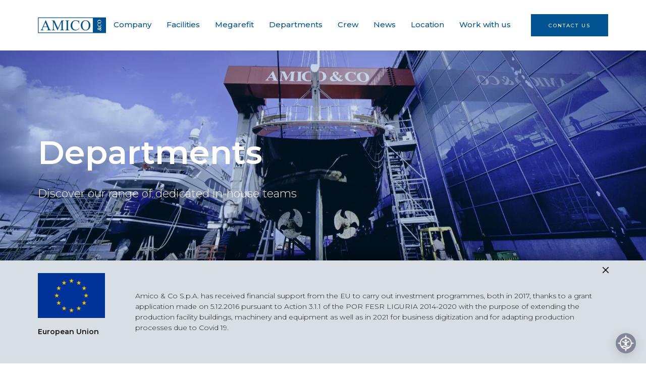

--- FILE ---
content_type: text/html; charset=UTF-8
request_url: https://amicoshipyard.com/in-house-departments/
body_size: 13726
content:

<!doctype html>
<html lang="en-US">
  <head>
	<!-- NavigAbile Widget - amicoshipyard.com -->
<script src="https://digitalocean.navigabile.eu/admin/widget/44"></script>
<link rel="stylesheet" href="https://digitalocean.navigabile.eu/static/widget/navigabile-widget.css">
<!-- FINE CODICE WIDGET NAVIGABILE -->
<!-- Questo sito web è NavigAbile! -->
	
    <!-- Global site tag (gtag.js) - Google Analytics -->
    <script async src="https://www.googletagmanager.com/gtag/js?id=UA-117106856-1"></script>
    <script>
        window.dataLayer = window.dataLayer || [];
        function gtag(){dataLayer.push(arguments);}
        gtag('js', new Date());

        gtag('config', 'UA-117106856-1');
    </script>


  <meta charset="utf-8">
  <meta http-equiv="x-ua-compatible" content="ie=edge">
  <meta name="viewport" content="width=device-width, initial-scale=1">
  <link rel="preconnect" href="https://fonts.googleapis.com">
  <link rel="preconnect" href="https://fonts.gstatic.com" crossorigin>
  <link href="https://fonts.googleapis.com/css2?family=Lora&family=Montserrat:wght@300;400;500;600&display=swap" rel="stylesheet">
  <link rel="stylesheet" href="https://use.typekit.net/vft8kmd.css">

    <script>

        var data = {};
        data.apiLoaded= false;
        //window.mapAPILoaded = function(){


        //}

        function mapAPILoaded(){
            data.apiLoaded = true;

            console.log("****************** api loaded");
        }

    </script>

    <script
            src="https://maps.googleapis.com/maps/api/js?key=AIzaSyAJTd7AHoOtXa1GfBgu2G9ya7BpvL7Tlok&callback=mapAPILoaded">
    </script>
	
	

    <meta name='robots' content='index, follow, max-image-preview:large, max-snippet:-1, max-video-preview:-1' />
	<style>img:is([sizes="auto" i], [sizes^="auto," i]) { contain-intrinsic-size: 3000px 1500px }</style>
	
	<title>Yacht Refit Services | Yacht Repair Services | Amico &amp; Co</title>
	<meta name="description" content="Discover Amico &amp; Co yacht refit services and yacht repair services: painting, surface preparation, engineering, metalwork, joinery &amp; interiors" />
	<link rel="canonical" href="https://amicoshipyard.com/in-house-departments/" />
	<meta property="og:locale" content="en_US" />
	<meta property="og:type" content="article" />
	<meta property="og:title" content="Yacht Refit Services | Yacht Repair Services | Amico &amp; Co" />
	<meta property="og:description" content="Discover Amico &amp; Co yacht refit services and yacht repair services: painting, surface preparation, engineering, metalwork, joinery &amp; interiors" />
	<meta property="og:url" content="https://amicoshipyard.com/in-house-departments/" />
	<meta property="og:site_name" content="Amico &amp; Co Shipyard" />
	<meta property="article:publisher" content="https://www.facebook.com/people/Amico-Co/100057689265324/" />
	<meta property="article:modified_time" content="2022-09-08T18:13:28+00:00" />
	<meta property="og:image" content="https://amicoshipyard.com/wp-content/uploads/2017/11/Header-image.jpg" />
	<meta property="og:image:width" content="1920" />
	<meta property="og:image:height" content="728" />
	<meta property="og:image:type" content="image/jpeg" />
	<meta name="twitter:card" content="summary_large_image" />
	<meta name="twitter:site" content="@amicoshipyard" />
	<script type="application/ld+json" class="yoast-schema-graph">{"@context":"https://schema.org","@graph":[{"@type":"WebPage","@id":"https://amicoshipyard.com/in-house-departments/","url":"https://amicoshipyard.com/in-house-departments/","name":"Yacht Refit Services | Yacht Repair Services | Amico & Co","isPartOf":{"@id":"https://amicoshipyard.com/#website"},"primaryImageOfPage":{"@id":"https://amicoshipyard.com/in-house-departments/#primaryimage"},"image":{"@id":"https://amicoshipyard.com/in-house-departments/#primaryimage"},"thumbnailUrl":"https://amicoshipyard.com/wp-content/uploads/2017/11/Header-image.jpg","datePublished":"2017-11-02T18:06:37+00:00","dateModified":"2022-09-08T18:13:28+00:00","description":"Discover Amico & Co yacht refit services and yacht repair services: painting, surface preparation, engineering, metalwork, joinery & interiors","breadcrumb":{"@id":"https://amicoshipyard.com/in-house-departments/#breadcrumb"},"inLanguage":"en-US","potentialAction":[{"@type":"ReadAction","target":["https://amicoshipyard.com/in-house-departments/"]}]},{"@type":"ImageObject","inLanguage":"en-US","@id":"https://amicoshipyard.com/in-house-departments/#primaryimage","url":"https://amicoshipyard.com/wp-content/uploads/2017/11/Header-image.jpg","contentUrl":"https://amicoshipyard.com/wp-content/uploads/2017/11/Header-image.jpg","width":1920,"height":728,"caption":"Yacht Refit Services | Yacht Repair Services | Amico & Co"},{"@type":"BreadcrumbList","@id":"https://amicoshipyard.com/in-house-departments/#breadcrumb","itemListElement":[{"@type":"ListItem","position":1,"name":"Home","item":"https://amicoshipyard.com/"},{"@type":"ListItem","position":2,"name":"Departments"}]},{"@type":"WebSite","@id":"https://amicoshipyard.com/#website","url":"https://amicoshipyard.com/","name":"Amico &amp; Co Shipyard","description":"","publisher":{"@id":"https://amicoshipyard.com/#organization"},"potentialAction":[{"@type":"SearchAction","target":{"@type":"EntryPoint","urlTemplate":"https://amicoshipyard.com/?s={search_term_string}"},"query-input":{"@type":"PropertyValueSpecification","valueRequired":true,"valueName":"search_term_string"}}],"inLanguage":"en-US"},{"@type":"Organization","@id":"https://amicoshipyard.com/#organization","name":"Amico & Co Shipyard","url":"https://amicoshipyard.com/","logo":{"@type":"ImageObject","inLanguage":"en-US","@id":"https://amicoshipyard.com/#/schema/logo/image/","url":"https://amicoshipyard.com/wp-content/uploads/2022/09/amico-logo-blue.png","contentUrl":"https://amicoshipyard.com/wp-content/uploads/2022/09/amico-logo-blue.png","width":600,"height":192,"caption":"Amico & Co Shipyard"},"image":{"@id":"https://amicoshipyard.com/#/schema/logo/image/"},"sameAs":["https://www.facebook.com/people/Amico-Co/100057689265324/","https://x.com/amicoshipyard","https://www.linkedin.com/company/amico-amp-co-srl/","https://www.instagram.com/amicorefitshipyard/"]},{"@type":"Organization","@id":"https://amicoshipyard.com/in-house-departments/#organization_details","url":"https://amicoshipyard.com/","name":"Amico & Co Shipyard","logo":"https://amicoshipyard.com/wp-content/uploads/2022/09/amico-logo-blue.png","sameAs":["https://twitter.com/amicoshipyard","https://www.facebook.com/people/Amico-Co/100057689265324/","https://www.linkedin.com/company/amico-amp-co-srl/","https://www.instagram.com/amicorefitshipyard/"]}]}</script>


<link rel='stylesheet' id='wp-block-library-css' href='https://amicoshipyard.com/wp-includes/css/dist/block-library/style.min.css' type='text/css' media='all' />
<style id='classic-theme-styles-inline-css' type='text/css'>
/*! This file is auto-generated */
.wp-block-button__link{color:#fff;background-color:#32373c;border-radius:9999px;box-shadow:none;text-decoration:none;padding:calc(.667em + 2px) calc(1.333em + 2px);font-size:1.125em}.wp-block-file__button{background:#32373c;color:#fff;text-decoration:none}
</style>
<style id='global-styles-inline-css' type='text/css'>
:root{--wp--preset--aspect-ratio--square: 1;--wp--preset--aspect-ratio--4-3: 4/3;--wp--preset--aspect-ratio--3-4: 3/4;--wp--preset--aspect-ratio--3-2: 3/2;--wp--preset--aspect-ratio--2-3: 2/3;--wp--preset--aspect-ratio--16-9: 16/9;--wp--preset--aspect-ratio--9-16: 9/16;--wp--preset--color--black: #000000;--wp--preset--color--cyan-bluish-gray: #abb8c3;--wp--preset--color--white: #ffffff;--wp--preset--color--pale-pink: #f78da7;--wp--preset--color--vivid-red: #cf2e2e;--wp--preset--color--luminous-vivid-orange: #ff6900;--wp--preset--color--luminous-vivid-amber: #fcb900;--wp--preset--color--light-green-cyan: #7bdcb5;--wp--preset--color--vivid-green-cyan: #00d084;--wp--preset--color--pale-cyan-blue: #8ed1fc;--wp--preset--color--vivid-cyan-blue: #0693e3;--wp--preset--color--vivid-purple: #9b51e0;--wp--preset--gradient--vivid-cyan-blue-to-vivid-purple: linear-gradient(135deg,rgba(6,147,227,1) 0%,rgb(155,81,224) 100%);--wp--preset--gradient--light-green-cyan-to-vivid-green-cyan: linear-gradient(135deg,rgb(122,220,180) 0%,rgb(0,208,130) 100%);--wp--preset--gradient--luminous-vivid-amber-to-luminous-vivid-orange: linear-gradient(135deg,rgba(252,185,0,1) 0%,rgba(255,105,0,1) 100%);--wp--preset--gradient--luminous-vivid-orange-to-vivid-red: linear-gradient(135deg,rgba(255,105,0,1) 0%,rgb(207,46,46) 100%);--wp--preset--gradient--very-light-gray-to-cyan-bluish-gray: linear-gradient(135deg,rgb(238,238,238) 0%,rgb(169,184,195) 100%);--wp--preset--gradient--cool-to-warm-spectrum: linear-gradient(135deg,rgb(74,234,220) 0%,rgb(151,120,209) 20%,rgb(207,42,186) 40%,rgb(238,44,130) 60%,rgb(251,105,98) 80%,rgb(254,248,76) 100%);--wp--preset--gradient--blush-light-purple: linear-gradient(135deg,rgb(255,206,236) 0%,rgb(152,150,240) 100%);--wp--preset--gradient--blush-bordeaux: linear-gradient(135deg,rgb(254,205,165) 0%,rgb(254,45,45) 50%,rgb(107,0,62) 100%);--wp--preset--gradient--luminous-dusk: linear-gradient(135deg,rgb(255,203,112) 0%,rgb(199,81,192) 50%,rgb(65,88,208) 100%);--wp--preset--gradient--pale-ocean: linear-gradient(135deg,rgb(255,245,203) 0%,rgb(182,227,212) 50%,rgb(51,167,181) 100%);--wp--preset--gradient--electric-grass: linear-gradient(135deg,rgb(202,248,128) 0%,rgb(113,206,126) 100%);--wp--preset--gradient--midnight: linear-gradient(135deg,rgb(2,3,129) 0%,rgb(40,116,252) 100%);--wp--preset--font-size--small: 13px;--wp--preset--font-size--medium: 20px;--wp--preset--font-size--large: 36px;--wp--preset--font-size--x-large: 42px;--wp--preset--spacing--20: 0.44rem;--wp--preset--spacing--30: 0.67rem;--wp--preset--spacing--40: 1rem;--wp--preset--spacing--50: 1.5rem;--wp--preset--spacing--60: 2.25rem;--wp--preset--spacing--70: 3.38rem;--wp--preset--spacing--80: 5.06rem;--wp--preset--shadow--natural: 6px 6px 9px rgba(0, 0, 0, 0.2);--wp--preset--shadow--deep: 12px 12px 50px rgba(0, 0, 0, 0.4);--wp--preset--shadow--sharp: 6px 6px 0px rgba(0, 0, 0, 0.2);--wp--preset--shadow--outlined: 6px 6px 0px -3px rgba(255, 255, 255, 1), 6px 6px rgba(0, 0, 0, 1);--wp--preset--shadow--crisp: 6px 6px 0px rgba(0, 0, 0, 1);}:where(.is-layout-flex){gap: 0.5em;}:where(.is-layout-grid){gap: 0.5em;}body .is-layout-flex{display: flex;}.is-layout-flex{flex-wrap: wrap;align-items: center;}.is-layout-flex > :is(*, div){margin: 0;}body .is-layout-grid{display: grid;}.is-layout-grid > :is(*, div){margin: 0;}:where(.wp-block-columns.is-layout-flex){gap: 2em;}:where(.wp-block-columns.is-layout-grid){gap: 2em;}:where(.wp-block-post-template.is-layout-flex){gap: 1.25em;}:where(.wp-block-post-template.is-layout-grid){gap: 1.25em;}.has-black-color{color: var(--wp--preset--color--black) !important;}.has-cyan-bluish-gray-color{color: var(--wp--preset--color--cyan-bluish-gray) !important;}.has-white-color{color: var(--wp--preset--color--white) !important;}.has-pale-pink-color{color: var(--wp--preset--color--pale-pink) !important;}.has-vivid-red-color{color: var(--wp--preset--color--vivid-red) !important;}.has-luminous-vivid-orange-color{color: var(--wp--preset--color--luminous-vivid-orange) !important;}.has-luminous-vivid-amber-color{color: var(--wp--preset--color--luminous-vivid-amber) !important;}.has-light-green-cyan-color{color: var(--wp--preset--color--light-green-cyan) !important;}.has-vivid-green-cyan-color{color: var(--wp--preset--color--vivid-green-cyan) !important;}.has-pale-cyan-blue-color{color: var(--wp--preset--color--pale-cyan-blue) !important;}.has-vivid-cyan-blue-color{color: var(--wp--preset--color--vivid-cyan-blue) !important;}.has-vivid-purple-color{color: var(--wp--preset--color--vivid-purple) !important;}.has-black-background-color{background-color: var(--wp--preset--color--black) !important;}.has-cyan-bluish-gray-background-color{background-color: var(--wp--preset--color--cyan-bluish-gray) !important;}.has-white-background-color{background-color: var(--wp--preset--color--white) !important;}.has-pale-pink-background-color{background-color: var(--wp--preset--color--pale-pink) !important;}.has-vivid-red-background-color{background-color: var(--wp--preset--color--vivid-red) !important;}.has-luminous-vivid-orange-background-color{background-color: var(--wp--preset--color--luminous-vivid-orange) !important;}.has-luminous-vivid-amber-background-color{background-color: var(--wp--preset--color--luminous-vivid-amber) !important;}.has-light-green-cyan-background-color{background-color: var(--wp--preset--color--light-green-cyan) !important;}.has-vivid-green-cyan-background-color{background-color: var(--wp--preset--color--vivid-green-cyan) !important;}.has-pale-cyan-blue-background-color{background-color: var(--wp--preset--color--pale-cyan-blue) !important;}.has-vivid-cyan-blue-background-color{background-color: var(--wp--preset--color--vivid-cyan-blue) !important;}.has-vivid-purple-background-color{background-color: var(--wp--preset--color--vivid-purple) !important;}.has-black-border-color{border-color: var(--wp--preset--color--black) !important;}.has-cyan-bluish-gray-border-color{border-color: var(--wp--preset--color--cyan-bluish-gray) !important;}.has-white-border-color{border-color: var(--wp--preset--color--white) !important;}.has-pale-pink-border-color{border-color: var(--wp--preset--color--pale-pink) !important;}.has-vivid-red-border-color{border-color: var(--wp--preset--color--vivid-red) !important;}.has-luminous-vivid-orange-border-color{border-color: var(--wp--preset--color--luminous-vivid-orange) !important;}.has-luminous-vivid-amber-border-color{border-color: var(--wp--preset--color--luminous-vivid-amber) !important;}.has-light-green-cyan-border-color{border-color: var(--wp--preset--color--light-green-cyan) !important;}.has-vivid-green-cyan-border-color{border-color: var(--wp--preset--color--vivid-green-cyan) !important;}.has-pale-cyan-blue-border-color{border-color: var(--wp--preset--color--pale-cyan-blue) !important;}.has-vivid-cyan-blue-border-color{border-color: var(--wp--preset--color--vivid-cyan-blue) !important;}.has-vivid-purple-border-color{border-color: var(--wp--preset--color--vivid-purple) !important;}.has-vivid-cyan-blue-to-vivid-purple-gradient-background{background: var(--wp--preset--gradient--vivid-cyan-blue-to-vivid-purple) !important;}.has-light-green-cyan-to-vivid-green-cyan-gradient-background{background: var(--wp--preset--gradient--light-green-cyan-to-vivid-green-cyan) !important;}.has-luminous-vivid-amber-to-luminous-vivid-orange-gradient-background{background: var(--wp--preset--gradient--luminous-vivid-amber-to-luminous-vivid-orange) !important;}.has-luminous-vivid-orange-to-vivid-red-gradient-background{background: var(--wp--preset--gradient--luminous-vivid-orange-to-vivid-red) !important;}.has-very-light-gray-to-cyan-bluish-gray-gradient-background{background: var(--wp--preset--gradient--very-light-gray-to-cyan-bluish-gray) !important;}.has-cool-to-warm-spectrum-gradient-background{background: var(--wp--preset--gradient--cool-to-warm-spectrum) !important;}.has-blush-light-purple-gradient-background{background: var(--wp--preset--gradient--blush-light-purple) !important;}.has-blush-bordeaux-gradient-background{background: var(--wp--preset--gradient--blush-bordeaux) !important;}.has-luminous-dusk-gradient-background{background: var(--wp--preset--gradient--luminous-dusk) !important;}.has-pale-ocean-gradient-background{background: var(--wp--preset--gradient--pale-ocean) !important;}.has-electric-grass-gradient-background{background: var(--wp--preset--gradient--electric-grass) !important;}.has-midnight-gradient-background{background: var(--wp--preset--gradient--midnight) !important;}.has-small-font-size{font-size: var(--wp--preset--font-size--small) !important;}.has-medium-font-size{font-size: var(--wp--preset--font-size--medium) !important;}.has-large-font-size{font-size: var(--wp--preset--font-size--large) !important;}.has-x-large-font-size{font-size: var(--wp--preset--font-size--x-large) !important;}
:where(.wp-block-post-template.is-layout-flex){gap: 1.25em;}:where(.wp-block-post-template.is-layout-grid){gap: 1.25em;}
:where(.wp-block-columns.is-layout-flex){gap: 2em;}:where(.wp-block-columns.is-layout-grid){gap: 2em;}
:root :where(.wp-block-pullquote){font-size: 1.5em;line-height: 1.6;}
</style>
<link rel='stylesheet' id='dflip-style-css' href='https://amicoshipyard.com/wp-content/plugins/3d-flipbook-dflip-lite/assets/css/dflip.min.css' type='text/css' media='all' />
<link rel='stylesheet' id='upw_theme_standard-css' href='https://amicoshipyard.com/wp-content/plugins/ultimate-posts-widget/css/upw-theme-standard.min.css' type='text/css' media='all' />
<link rel='stylesheet' id='sage/css-css' href='https://amicoshipyard.com/wp-content/themes/amico/dist/styles/main.css' type='text/css' media='all' />
<script type="text/javascript" src="https://amicoshipyard.com/wp-includes/js/jquery/jquery.min.js" id="jquery-core-js"></script>
<script type="text/javascript" defer='defer' src="https://amicoshipyard.com/wp-includes/js/jquery/jquery-migrate.min.js" id="jquery-migrate-js"></script>
<script type="text/javascript" defer='defer' src="https://amicoshipyard.com/wp-content/themes/amico/js/aw_script_20231129.js" id="aw_script-js"></script>
<link rel="alternate" title="oEmbed (JSON)" type="application/json+oembed" href="https://amicoshipyard.com/wp-json/oembed/1.0/embed?url=https%3A%2F%2Famicoshipyard.com%2Fin-house-departments%2F" />
<link rel="alternate" title="oEmbed (XML)" type="text/xml+oembed" href="https://amicoshipyard.com/wp-json/oembed/1.0/embed?url=https%3A%2F%2Famicoshipyard.com%2Fin-house-departments%2F&#038;format=xml" />
<!-- start Simple Custom CSS and JS -->
<script type="text/javascript">
document.addEventListener('DOMContentLoaded', function () {
    // Assegna l'event listener a tutti gli elementi <a> con classe "Hover"
    document.querySelectorAll('span.hover').forEach(function(element) {
        element.addEventListener('click', function() {
            // Verifica il testo dell'elemento e esegui lo script corrispondente
            if (this.innerText === 'Privacy Policy') {
                document.querySelector('#acconsento-lock').click();
                setTimeout(function () {
                    document.getElementsByClassName('acconsento-pill acconsento-click-inline-flex acconsento-pill-alt')[0].click();
                }, 1);
            } else if (this.innerText === 'Cookie Policy') {
                document.querySelector('#acconsento-lock').click();
                setTimeout(function () {
                    document.getElementsByClassName('acconsento-pill acconsento-click-inline-flex acconsento-pill-alt')[1].click();
                }, 1);
            }
        });
    });
});

</script>
<!-- end Simple Custom CSS and JS -->
<style>.wp-block-gallery.is-cropped .blocks-gallery-item picture{height:100%;width:100%;}</style><link rel="icon" href="https://amicoshipyard.com/wp-content/uploads/2022/09/cropped-favicon-32x32.png" sizes="32x32" />
<link rel="icon" href="https://amicoshipyard.com/wp-content/uploads/2022/09/cropped-favicon-192x192.png" sizes="192x192" />
<link rel="apple-touch-icon" href="https://amicoshipyard.com/wp-content/uploads/2022/09/cropped-favicon-180x180.png" />
<meta name="msapplication-TileImage" content="https://amicoshipyard.com/wp-content/uploads/2022/09/cropped-favicon-270x270.png" />
		<style type="text/css" id="wp-custom-css">
			.work_with_us {
    display: inline-block;
    background: #015391;
    padding: 10px 20px;
    margin-top: 15px;
    text-transform: uppercase;
    color: white;
    font-weight: 500;
    font-family: Montserrat,sans-serif;
    text-transform: uppercase;
    padding: 15px 35px 14px!important;
    /* margin: 28px 0 0 25px!important; */
    font-size: 10px!important;
    letter-spacing: 2px!important;
}

.work_with_us:hover {
	background: #015391;
  color: #fff!important;
	text-decoration: none;
}

@media(min-width:1200px){
	.container.full {
		max-width: 1540px;
	}
}

@media (max-width: 768px) {
  .container .col-md-11.contact:nth-of-type(3) {
    display: none;
  }
}
@media (min-width: 1024px) {
.hidden_desktop{
	display:none;
}
}
@media (min-width: 1200px){
	.top-banner .main-navbar .menu-wrapper ul.menu li.menu-item a {
    font-size: 15px;
    padding: 38px 0 34px;
    margin: 0 15px;
}
}

/*REPORT SOSTENIBILITA*/
.image-report {
    width: 400px;
    height: 466px;
}

.report-links {
    display: flex;
    gap: 20px;
    justify-content: center;
    flex-direction: column;
}

.col-md-6.report-col {
    display: flex;
    column-gap: 50px;
}

@media screen and (max-width: 1199px) {
	.col-md-6.report-col {
		flex-direction:column;
	}
		.image-report {
		width: 100%;
    height: auto;
    margin-bottom: 25px;
}
}


.aw_application.cs {
    background: #015391;
    display: inline-block;
    color: white;
    text-transform: uppercase;
    font-weight: 400;
}
.aw_applyLink{
	    padding: 14px 35px;
}



.affiliates{
	background: #28638e!important;
}
.services{
	background: #3874a0!important;
}


.main-footer .services h3,
.main-footer .affiliates h3 {
    font-weight: 700!important;
    font-size: 20px!important;
}

.home-departments .swiper-slide:not(.swiper-slide-active) {
    opacity: .85;
}

.home-department-card .info .link {
    font-size: 12px;
    font-weight: 700;
}

.tab-navigation ul li.menu-item a {
    color: #606060;
}

.menu-primary-navigation-container a{
	    padding: 10px 0px;
    	display: inline-block;
}

.footer-notification h4{
	font-size: 14px;
}


@media (max-width: 600px) {
    #navigabile-panel.active {
        transform: translate(0%, -110%) !important;
        width: 80vw !important;
    }
}


.navigabile-header-content h3,
.navigabile-header-content p{
	color: white!important;
}


img.light-logo {
    width: 100%;
    max-width: 170px;
}

@media (max-width: 1450px) {
    img.light-logo {
        max-width: 135px;
    }
}
		</style>
						<style type="text/css" id="c4wp-checkout-css">
					.woocommerce-checkout .c4wp_captcha_field {
						margin-bottom: 10px;
						margin-top: 15px;
						position: relative;
						display: inline-block;
					}
				</style>
							<style type="text/css" id="c4wp-v3-lp-form-css">
				.login #login, .login #lostpasswordform {
					min-width: 350px !important;
				}
				.wpforms-field-c4wp iframe {
					width: 100% !important;
				}
			</style>
				


	
</head>
  <body class="wp-singular page-template page-template-template-master-page page-template-template-master-page-php page page-id-406 page-parent wp-theme-amico in-house-departments sidebar-primary">
    <!--[if IE]>
      <div class="alert alert-warning">
        You are using an <strong>outdated</strong> browser. Please <a href="http://browsehappy.com/">upgrade your browser</a> to improve your experience.      </div>
    <![endif]-->

    <div id="barba-wrapper">
        <div class="barba-container">
    <div class="overlay">
    <div class="background"></div>
</div>

<header class="top-banner">

    <nav class="main-navbar">

        <div class="container">

             <a class="logo" href="https://amicoshipyard.com">

                 
                    <img class="light-logo" src="https://amicoshipyard.com/wp-content/uploads/2025/12/AMICO_CO_colore_formato85-1.svg" alt="" />

                
                 

             </a>


            <button class="navbar-toggle" aria-label="Open menu" type="button">

                <span></span>
                <span></span>
                <span></span>

            </button>

            <div class="menu-wrapper">

                <div class="menu-primary-navigation-container"><ul id="menu-primary-navigation" class="menu"><li id="menu-item-353" class="menu-item menu-item-type-post_type menu-item-object-page menu-item-353"><a href="https://amicoshipyard.com/company/">Company</a></li>
<li id="menu-item-646" class="menu-item menu-item-type-post_type menu-item-object-page menu-item-646"><a href="https://amicoshipyard.com/large-yacht-facilities/">Facilities</a></li>
<li id="menu-item-358" class="menu-item menu-item-type-post_type menu-item-object-page menu-item-358"><a href="https://amicoshipyard.com/megarefit/">Megarefit</a></li>
<li id="menu-item-501" class="menu-item menu-item-type-post_type menu-item-object-page current-menu-item page_item page-item-406 current_page_item menu-item-501"><a href="https://amicoshipyard.com/in-house-departments/" aria-current="page">Departments</a></li>
<li id="menu-item-1498" class="tab-link menu-item menu-item-type-post_type menu-item-object-page menu-item-1498"><a href="https://amicoshipyard.com/in-house-departments/crew-services/">Crew</a></li>
<li id="menu-item-510" class="menu-item menu-item-type-post_type menu-item-object-page menu-item-510"><a href="https://amicoshipyard.com/news/">News</a></li>
<li id="menu-item-511" class="menu-item menu-item-type-post_type menu-item-object-page menu-item-511"><a href="https://amicoshipyard.com/location/">Location</a></li>
<li id="menu-item-2855" class="menu-item menu-item-type-post_type menu-item-object-page menu-item-2855"><a href="https://amicoshipyard.com/company/work-with-us/">Work with us</a></li>
<li id="menu-item-612" class="contact menu-item menu-item-type-post_type menu-item-object-page menu-item-612"><a href="https://amicoshipyard.com/contact-us/">Contact us</a></li>
</ul></div>
            </div>

        </div>

    </nav>

</header>

    <div id="loader-wrapper">
        <div id="loader-content">

            

    

    
    
        <section class="header-static">

    
  <picture><source srcset="https://amicoshipyard.com/wp-content/uploads/2017/11/Header-image-300x114.jpg.webp 300w, https://amicoshipyard.com/wp-content/uploads/2017/11/Header-image-768x291.jpg.webp 768w, https://amicoshipyard.com/wp-content/uploads/2017/11/Header-image-1024x388.jpg.webp 1024w, https://amicoshipyard.com/wp-content/uploads/2017/11/Header-image.jpg.webp 1920w" sizes='100vw' type="image/webp"><img fetchpriority="high" loading="eager" width="1920" height="728" src="https://amicoshipyard.com/wp-content/uploads/2017/11/Header-image.jpg" srcset="https://amicoshipyard.com/wp-content/uploads/2017/11/Header-image-300x114.jpg 300w, https://amicoshipyard.com/wp-content/uploads/2017/11/Header-image-768x291.jpg 768w, https://amicoshipyard.com/wp-content/uploads/2017/11/Header-image-1024x388.jpg 1024w, https://amicoshipyard.com/wp-content/uploads/2017/11/Header-image.jpg 1920w" sizes="100vw" class="img-cover" alt="Yacht Refit Services | Yacht Repair Services | Amico & Co" data-eio="p"></picture>

    <div class="header-overlay"></div>

    <div class="container">

        <div class="row align-items-center">

            <div class="col-md-8 col-lg-7">

                <div class="text">

                    
                        <h1 class="page-title">Departments</h1>

                    
                    <p class="p1"><span class="s1">Discover our range of dedicated in-house teams </span></p>

                </div>

            </div>

        </div>

    </div>

</section>

    



    <div id="tabs" class="tab-navigation">

        <div class="container">

            <div class="row">

                <div class="col-sm-12">

                    <div class="menu-wrapper">

                        <section class="widget nav_menu-4 widget_nav_menu"><div class="menu-departments-container"><ul id="menu-departments" class="menu"><li id="menu-item-502" class="menu-item menu-item-type-post_type menu-item-object-page current-menu-item page_item page-item-406 current_page_item menu-item-502"><a href="https://amicoshipyard.com/in-house-departments/" aria-current="page">Departments</a></li>
<li id="menu-item-508" class="menu-item menu-item-type-post_type menu-item-object-page menu-item-508"><a href="https://amicoshipyard.com/in-house-departments/yacht-painting/">Painting</a></li>
<li id="menu-item-504" class="menu-item menu-item-type-post_type menu-item-object-page menu-item-504"><a href="https://amicoshipyard.com/in-house-departments/yacht-surface-preparation/">Surface preparation</a></li>
<li id="menu-item-509" class="menu-item menu-item-type-post_type menu-item-object-page menu-item-509"><a href="https://amicoshipyard.com/in-house-departments/engineering/">Engineering</a></li>
<li id="menu-item-506" class="menu-item menu-item-type-post_type menu-item-object-page menu-item-506"><a href="https://amicoshipyard.com/in-house-departments/metal-work/">Metal work</a></li>
<li id="menu-item-507" class="menu-item menu-item-type-post_type menu-item-object-page menu-item-507"><a href="https://amicoshipyard.com/in-house-departments/joinery/">Joinery</a></li>
<li id="menu-item-505" class="menu-item menu-item-type-post_type menu-item-object-page menu-item-505"><a href="https://amicoshipyard.com/in-house-departments/design-and-interiors/">Interiors</a></li>
<li id="menu-item-503" class="menu-item menu-item-type-post_type menu-item-object-page menu-item-503"><a href="https://amicoshipyard.com/in-house-departments/crew-services/">Concierge</a></li>
</ul></div></section>
                        <div class="more-arrow">>></div>

                    </div>

                </div>

            </div>

        </div>

    </div>

    


        
        
        
        
        
        
        
        
        
        
        
            <section class="master-text">

    <div class="container">

        <div class="row justify-content-between">

            <div class="col-md-5 intro">

                <h1>All the in-house skills and supervision required</h1>
<p class="p1"><span class="s1">We believe a shipyard can only provide expertise and experience to clients via in-house production departments, staff and foremen.</span></p>
<p>&nbsp;</p>

            </div>

            <div class="col-md-6">

                <p>That is why at Amico, clients will find a team comprised not only of highly experienced project managers, but also foremen and artisans with all the skills and supervision necessary to meet the requirements of refit work, including:</p>
<ul>
<li><strong>Painting</strong> &#8211; from primer application to topcoat refinishing</li>
<li><strong>Surface preparation</strong> &#8211; hull and tanks cleaning, including hydro blasting, shot and grit blasting, disencrusting and remediation works</li>
<li><strong>Engineering</strong> &#8211; shaft alignment, repowering, engines and generator servicing and reconditioning, ship’s technical systems plus an electrical workshop service</li>
<li><strong>Metal work</strong> &#8211; working closely with highly specialized companies who share our values, such as <a href="https://cantierisarimi.com/">Sarimi</a>, entirely owned by Amico &amp; Co</li>
<li><strong>Joinery</strong> &#8211; all works, including teak deck construction and bespoke deck furniture construction</li>
<li><strong>Interiors</strong> &#8211; design, construction and refurbishment</li>
</ul>
<p>The in-house teams are complemented and completed with dry-dock operations, hardstanding and covered painting hangars, alongside a dedicated warehouse and storage facilities. <strong>Concierge </strong>experts speaking the languages you speak and having useful local insight complete the team, making sure that your stay in the shipyard is smooth and efficient.</p>
<p>&nbsp;</p>
<p>&nbsp;</p>
<p>&nbsp;</p>
<p>&nbsp;</p>

            </div>

        </div>

    </div>

</section>


        
      
        
        
        
        
        
        
        
        
        
        
        
        
        
        
        
        

        
        
		 
    
        
        
        
        
        
        
        
        
        
        
        
      
        
        
        
        
        
            <section class="master-double-image">

    <div class="container">

        <div class="row">

            <div class="col-md-6">

                
                <div class="image">

                    <picture><source srcset="https://amicoshipyard.com/wp-content/uploads/2017/11/Metal-Work-at-Amico-Co-3-650x390.jpg.webp"  type="image/webp"><img loading="lazy" src="https://amicoshipyard.com/wp-content/uploads/2017/11/Metal-Work-at-Amico-Co-3-650x390.jpg" alt="Yacht Refit Services | Yacht Repair Services | Amico & Co" data-eio="p"></picture>

                </div>

            </div>

            <div class="col-md-6">

                
                <div class="image">

                    <picture><source srcset="https://amicoshipyard.com/wp-content/uploads/2020/02/Seawolf_bassa_12022019-3152-650x390.jpg.webp"  type="image/webp"><img loading="lazy" src="https://amicoshipyard.com/wp-content/uploads/2020/02/Seawolf_bassa_12022019-3152-650x390.jpg" alt="Yacht Refit Services | Yacht Repair Services | Amico & Co" data-eio="p"></picture>

                </div>

            </div>

        </div>
    </div>

</section>


        
        
        
        
        
        
        
        
        
        
        
        

        
        
		 
    
        
        
        
        
        
        
        
        
        
        
        
      
        
        
        
        
        
        
            <section class="master-full-width-image">

    <div class="container">

        <div class="row">

            <div class="col-md-12">

                
                <div class="image">

                    <picture><source srcset="https://amicoshipyard.com/wp-content/uploads/2017/11/amico_MY_robusto_062015_H1_0921-1310x760.jpg.webp"  type="image/webp"><img loading="lazy" src="https://amicoshipyard.com/wp-content/uploads/2017/11/amico_MY_robusto_062015_H1_0921-1310x760.jpg" alt="Yacht Refit Services | Yacht Repair Services | Amico & Co" data-eio="p"></picture>

                </div>

            </div>

        </div>

    </div>

</section>


        
        
        
        
        
        
        
        
        
        
        

        
        
		 
    

        </div><!-- /.wrap -->
    </div>
    


  <div class="footer-notification">

    <div class="container">

      <div class="row align-items-center">

        <div class="col-12 notification-inner">

          <div class="close-notifcation">
            <svg  data-name="Layer 1" xmlns="http://www.w3.org/2000/svg" viewBox="0 0 11.5 11.5"><defs><style>.cls-1{fill:none;stroke:#000;stroke-linecap:round;stroke-width:1.5px;}</style></defs><line class="cls-1" x1="10.75" y1="0.75" x2="0.75" y2="10.75"/><line class="cls-1" x1="10.75" y1="10.75" x2="0.75" y2="0.75"/></svg>
          </div>

          <div class="row align-items-center">


            
              <div class="col-6 col-md-4 col-lg-2 text-left">
                <div class="notification-image">
                <picture><source srcset="https://amicoshipyard.com/wp-content/uploads/2022/01/flag-01.png.webp"  type="image/webp"><img loading="lazy" src="https://amicoshipyard.com/wp-content/uploads/2022/01/flag-01.png" alt="European Flag" data-eio="p" /></picture>

                <h4>
                  European Union                </h4>
                </div>
              </div>
            

            <div class="col-lg-10 text-left">
              <p>Amico &amp; Co S.p.A. has received financial support from the EU to carry out investment programmes, both in 2017, thanks to a grant application made on 5.12.2016 pursuant to Action 3.1.1 of the POR FESR LIGURIA 2014-2020 with the purpose of extending the production facility buildings, machinery and equipment as well as in 2021 for business digitization and for adapting production processes due to Covid 19.</p>
            </div>

          </div>

        </div>



      </div>



    </div>
  </div>


<footer class="main-footer">

    <div class="services">

        <div class="container">

            <div class="row align-items-center">

                <div class="col-12 col-md-4 col-lg-5 col-xl-5">

                    <h3>In-house and official service dealers</h3>

                </div>

                <div class="col-12 col-md-8 col-lg-7 col-xl-7">

                    <div class="row align-items-center">

                        
                                
                                    
                                        <div class="col">

                                           
                                               <a rel="noopener" href="https://www.cat.com/en_US/by-industry/marine.html" target="_blank"><img loading="lazy" src="https://amicoshipyard.com/wp-content/uploads/2017/11/CAT-white.svg" alt="CAT white" /></a>

                                            
                                        </div>

                                    
                                
                                    
                                        <div class="col">

                                           
                                               <a rel="noopener" href="https://www.northern-lights.com/" target="_blank"><img loading="lazy" src="https://amicoshipyard.com/wp-content/uploads/2017/11/Norhern-Lights.svg" alt="Amels Yacht Refit | Amels Yacht Repair | Amico & Co" /></a>

                                            
                                        </div>

                                    
                                
                                    
                                        <div class="col">

                                           
                                               <a rel="noopener" href="https://www.idromar.tv/en/" target="_blank"><picture><source srcset="https://amicoshipyard.com/wp-content/uploads/2017/12/Idromar-v2.png.webp"  type="image/webp"><img loading="lazy" src="https://amicoshipyard.com/wp-content/uploads/2017/12/Idromar-v2.png" alt="Idromar v2" data-eio="p" /></picture></a>

                                            
                                        </div>

                                    
                                
                        
                    </div>

                </div>


            </div>

        </div>

    </div>

    <div class="affiliates">

        <div class="container">

            <div class="row align-items-center">

                <div class="col-12 col-md-4 col-lg-5 col-xl-5">

                    <h3>Company affiliations</h3>

                </div>

                <div class="col-12 col-md-8 col-lg-7 col-xl-7">

                    <div class="row align-items-center">

                        
                            
                                
                                    <div class="col">

                                        
                                            <a rel="noopener" href="https://altagamma.it/" target="_blank"><img loading="lazy" src="https://amicoshipyard.com/wp-content/uploads/2018/02/Altagamma-Logo-Orizzontale-vettoriale.svg" alt="Altagamma Logo Orizzontale vettoriale" /></a>

                                        
                                    </div>

                                
                            
                                
                                    <div class="col">

                                        
                                            <a rel="noopener" href="https://genovaforyachting.com/en/" target="_blank"><img loading="lazy" src="https://amicoshipyard.com/wp-content/uploads/2018/02/Logo-Genova-for-Yachting_WHITE2.svg" alt="Logo Genova for Yachting_WHITE2" /></a>

                                        
                                    </div>

                                
                            
                        
                    </div>

                </div>


            </div>

        </div>

    </div>

    <div class="footer-menu">

        <div class="container">

            <div class="row">

                <div class="col-4 col-md-3 col-lg-3 col-xl-2">

                    <a class="logo" href="/">
                            <img loading="lazy" src="https://amicoshipyard.com/wp-content/uploads/2025/12/AMICO_CO_bianco_formato.svg" alt="" />

                        </a>

                </div>

                <div class="col-8 col-md-9 col-lg-9 col-xl-10">

                    <div class="menu-primary-navigation-container"><ul id="menu-primary-navigation-1" class="menu"><li class="menu-item menu-item-type-post_type menu-item-object-page menu-item-353"><a href="https://amicoshipyard.com/company/">Company</a></li>
<li class="menu-item menu-item-type-post_type menu-item-object-page menu-item-646"><a href="https://amicoshipyard.com/large-yacht-facilities/">Facilities</a></li>
<li class="menu-item menu-item-type-post_type menu-item-object-page menu-item-358"><a href="https://amicoshipyard.com/megarefit/">Megarefit</a></li>
<li class="menu-item menu-item-type-post_type menu-item-object-page current-menu-item page_item page-item-406 current_page_item menu-item-501"><a href="https://amicoshipyard.com/in-house-departments/" aria-current="page">Departments</a></li>
<li class="tab-link menu-item menu-item-type-post_type menu-item-object-page menu-item-1498"><a href="https://amicoshipyard.com/in-house-departments/crew-services/">Crew</a></li>
<li class="menu-item menu-item-type-post_type menu-item-object-page menu-item-510"><a href="https://amicoshipyard.com/news/">News</a></li>
<li class="menu-item menu-item-type-post_type menu-item-object-page menu-item-511"><a href="https://amicoshipyard.com/location/">Location</a></li>
<li class="menu-item menu-item-type-post_type menu-item-object-page menu-item-2855"><a href="https://amicoshipyard.com/company/work-with-us/">Work with us</a></li>
<li class="contact menu-item menu-item-type-post_type menu-item-object-page menu-item-612"><a href="https://amicoshipyard.com/contact-us/">Contact us</a></li>
</ul></div>                </div>

            </div>

        </div>

    </div>

    <div class="footer-contact">

        <div class="container">

            <div class="row align-items-end">

                <div class="col-6">

                  <div class="row align-items-start">

                    <div class="col-6 col-lg-4">

                      <div class="address">

                      <p>Amico &amp; Co S.p.A.</p>
<p>Via dei Pescatori<br />
16128 GENOA &#8211; ITALY</p>
<p>VAT N° IT03249970108</p>
<p>Tel: +39 010 2470067<br />
Fax: +39 010 2470552</p>
<p><a href="mailto:amico.yard@amicoshipyard.com" aria-label="Send Email">amico.yard@amicoshipyard.com</a></p>

                      </div>

                    </div>

                    <div class="col-6">

                      <div class="footer-social">

                      <p>Follow us on social</p>

                      <a class="social-link" rel="noopener" target="_blank" href="https://www.linkedin.com/company/amico-&amp;-co-srl/">

                        <svg version="1.1"  xmlns="http://www.w3.org/2000/svg" xmlns:xlink="http://www.w3.org/1999/xlink" x="0px" y="0px"
                             viewBox="0 0 512 512" style="enable-background:new 0 0 512 512;" xml:space="preserve">
                            <style type="text/css">
                              .st0{fill:#FFFFFF;}
                            </style>
                          <g>
                            <path class="st0" d="M6.5,171.2h109.8v330.2H6.5L6.5,171.2z"/>
                            <path class="st0" d="M62.1,12C24.5,12,0,36.7,0,69.1c0,31.7,23.8,57,60.6,57h0.7c38.3,0,62.1-25.4,62.1-57
		C122.7,36.7,99.6,12,62.1,12z"/>
                            <path class="st0" d="M385.6,163.4c-58.2,0-84.3,32-98.9,54.5v-46.8H177v330.2h109.8V317c0-9.9,0.7-19.7,3.6-26.8
		c7.9-19.7,26-40.1,56.3-40.1c39.7,0,55.6,30.3,55.6,74.7v176.7H512V312.1C512,210.6,457.9,163.4,385.6,163.4z"/>
                          </g>
                        </svg><span>Linkedin</span>

                      </a>

                      <a class="social-link" rel="noopener" target="_blank" href="https://www.facebook.com/Amico-Co-218202718228141/">

                        <svg version="1.1"  xmlns="http://www.w3.org/2000/svg" xmlns:xlink="http://www.w3.org/1999/xlink" x="0px" y="0px"
                             viewBox="0 0 512 512" style="enable-background:new 0 0 512 512;" xml:space="preserve">
                        <style type="text/css">
                          .st0{fill:#FFFFFF;}
                        </style>
                                                  <path class="st0" d="M294.7,510.1V282.9h76.6l11.5-89h-88.1v-56.7c0-25.7,7.1-43.2,44-43.2h46.7V14.7c-8.1-1.1-36-3.5-68.4-3.5
                          c-67.7,0-114.1,41.3-114.1,117.2v65.5h-76.3v89h76.3v227.3H294.7z"/>
                        </svg><span>Facebook</span>

                      </a>

                      <a class="social-link" rel="noopener" target="_blank"  href="https://www.instagram.com/amicorefitshipyard/">
                        <svg version="1.1"  xmlns="http://www.w3.org/2000/svg" xmlns:xlink="http://www.w3.org/1999/xlink" x="0px" y="0px"
                             viewBox="0 0 512 512" style="enable-background:new 0 0 512 512;" xml:space="preserve">
                          <style type="text/css">
                            .st0{fill:#FFFFFF;}
                          </style>
                                                    <path class="st0" d="M510.5,150.5c-1.2-27.2-5.6-45.9-11.9-62.1C492.1,71.2,482.1,55.8,469,43c-12.8-13-28.3-23.1-45.3-29.5
                            c-16.3-6.3-34.9-10.6-62.1-11.9C334.2,0.3,325.5,0,256,0s-78.2,0.3-105.5,1.5c-27.2,1.2-45.9,5.6-62.1,11.9
                            C71.2,19.9,55.8,29.9,43,43c-13,12.8-23.1,28.3-29.5,45.3c-6.3,16.3-10.6,34.9-11.9,62.1C0.3,177.8,0,186.5,0,256
                            c0,69.5,0.3,78.3,1.5,105.6c1.2,27.2,5.6,45.9,11.9,62.1c6.4,17.1,16.5,32.6,29.5,45.3c12.8,13,28.3,23.1,45.3,29.5
                            c16.3,6.3,34.9,10.7,62.1,11.9c27.3,1.2,36,1.5,105.5,1.5s78.2-0.3,105.5-1.5c27.2-1.2,45.9-5.6,62.1-11.9
                            c34.4-13.3,61.6-40.5,74.9-74.9c6.3-16.3,10.7-34.9,11.9-62.1c1.2-27.3,1.5-36,1.5-105.5C512,186.5,511.7,177.8,510.5,150.5z
                             M464.4,359.4c-1.1,25-5.3,38.5-8.8,47.5c-8.6,22.3-26.3,40-48.6,48.6c-9,3.5-22.6,7.7-47.5,8.8c-27,1.2-35.1,1.5-103.4,1.5
                            c-68.4,0-76.5-0.3-103.4-1.5c-25-1.1-38.5-5.3-47.5-8.8c-11.1-4.1-21.2-10.6-29.4-19.2c-8.5-8.3-15-18.3-19.2-29.4
                            c-3.5-9-7.7-22.6-8.8-47.5c-1.2-27-1.5-35.1-1.5-103.4c0-68.4,0.3-76.5,1.5-103.4c1.1-25,5.3-38.5,8.8-47.5
                            c4.1-11.1,10.7-21.2,19.2-29.4c8.3-8.5,18.3-15,29.4-19.1c9-3.5,22.6-7.7,47.5-8.8c27-1.2,35.1-1.5,103.4-1.5h0
                            c68.4,0,76.5,0.3,103.4,1.5c25,1.1,38.5,5.3,47.5,8.8c11.1,4.1,21.2,10.6,29.4,19.1c8.5,8.3,15,18.3,19.1,29.4
                            c3.5,9,7.7,22.6,8.8,47.5c1.2,27,1.5,35.1,1.5,103.4C465.9,324.4,465.6,332.5,464.4,359.4z"/>
                                                    <path class="st0" d="M256,124.5c-72.6,0-131.5,58.9-131.5,131.5S183.4,387.5,256,387.5c72.6,0,131.5-58.9,131.5-131.5
                            S328.6,124.5,256,124.5z M256,341.3c-47.1,0-85.3-38.2-85.3-85.3c0-47.1,38.2-85.3,85.3-85.3c47.1,0,85.3,38.2,85.3,85.3
                            C341.3,303.1,303.1,341.3,256,341.3z"/>
                                                    <path class="st0" d="M423.4,119.3c0,17-13.8,30.7-30.7,30.7c-17,0-30.7-13.8-30.7-30.7c0-17,13.8-30.7,30.7-30.7
                            C409.6,88.6,423.4,102.4,423.4,119.3z"/>
                          </svg><span>Instagram</span></a>

                      </div>

                    </div>

                  </div>

                </div>
                <div class="col-6">

                    <div class="row justify-content-end">

                        
                            <div class="col-6 col-md-5 col-lg-4 col-xl-3">

                                <div class="iso-image">

                                    <picture><source srcset="https://amicoshipyard.com/wp-content/uploads/2018/02/ICOMIA-Superyacht-Refit-RGB-P_50x50px-copy.jpg.webp"  type="image/webp"><img loading="lazy" src="https://amicoshipyard.com/wp-content/uploads/2018/02/ICOMIA-Superyacht-Refit-RGB-P_50x50px-copy.jpg" alt="ICOMIA-Superyacht-Refit-RGB-P_50x50px copy" data-eio="p" /></picture>

                                </div>

                            </div>

                        
                    
                        <div class="col-6 col-md-5 col-lg-4 col-xl-3">

                        <div class="iso-image">

                            <picture><source srcset="https://amicoshipyard.com/wp-content/uploads/2019/01/ISO-14001_col-e1547720914724.jpg.webp"  type="image/webp"><img loading="lazy" src="https://amicoshipyard.com/wp-content/uploads/2019/01/ISO-14001_col-e1547720914724.jpg" alt="Certificate" data-eio="p" /></picture>

                        </div>

                        </div>

                    
                    </div>

                </div>

            </div>

            <div class="row">

                <div class="col-12">

                    <div class="footer-legal">

                        <div class="row align-items-center">

                            <div class="col-md-8 left">

                                <div class="row no-gutters">

                                
                                    <div class="col-2 col-sm-1 col-md-1">

                                        <div class="aeo-image">

                                            <picture><source srcset="https://amicoshipyard.com/wp-content/uploads/2017/11/AEO.png.webp"  type="image/webp"><img loading="lazy" src="https://amicoshipyard.com/wp-content/uploads/2017/11/AEO.png" alt="Amico" data-eio="p" /></picture>

                                        </div>

                                      <div class="aeo-image">

                                        <picture><source srcset="https://amicoshipyard.com/wp-content/uploads/2022/01/flag-01.png.webp"  type="image/webp"><img loading="lazy" src="https://amicoshipyard.com/wp-content/uploads/2022/01/flag-01.png" alt="European Flag" data-eio="p" /></picture>

                                      </div>

                                    </div>

                                                                    <div class="col-9 col-sm-11 col-md-11">

                                      <div class="lower-footer-left">

                                        <p>Amico &amp; Co S.p.A. is an Authorized Economic Operator (AEO). To read more about this, click <a href="https://megayachtnews.com/2017/10/refits-amico-co-benefit-aeo-status/">here</a>.</p>
<p><span class="s1">The company has received financial support from the European Union to carry out investment programmes: </span><span class="s1">in 2017 for extending the production facility in terms of building works, machinery and equipment thanks to a grant application made on 5/12/2016 pursuant to Action 3.1.1 of the POR FESR Liguria 2014-2020 and in 2021 for business digitization and for adapting production processes due to Covid 19.</span></p>
<p><cite class="blockquote-citation">Amico &amp; Co SPA nel corso del 2017 a fronte della domanda di agevolazione presentata in data 5/12/2016 a valere sull’Azione 3.1.1 del POR FESR Liguria 2014-2020 ha ottenuto la concessione del sostegno finanziario dell’Unione Europea per la realizzazione di un programma di investimenti in opere murarie, macchinari e attrezzature finalizzati all’ampliamento dell’unità produttiva. Amico &amp; Co SPA nel corso del 2021 a fronte delle domande di agevolazione presentate a valere sull’Azione 3.1.1 del POR FESR Liguria 2014-2020 ha ricevuto il sostegno finanziario dell’Unione Europea per la realizzazione di programmi di investimenti finalizzati alla digitalizzazione aziendale e all’adeguamento dei processi produttivi per Covid 19.</cite></p>

                                      </div>

                                    </div>

                                </div>

                            </div>

                            <div class="col-md-4 right">

                                <p><a href="https://amicoshipyard.com/privacy-policy/disclaimer/">DISCLAIMER</a> | <span class="hover"> Privacy Policy</span> | <span class="hover">Cookie Policy</span> | <a href="https://amicoshipyard.com/photo-credits/">Photo Credits</a></p>

                            </div>

                        </div>

                    </div>

                </div>

            </div>

        </div>

    </div>



   <!-- <div class="container">

        <div class="row justify-content-center">

            <div class="col-6 col-md-4 col-lg-3 col-xl-2">

                <a class="logo" href="/">
                        <img src="https://amicoshipyard.com/wp-content/uploads/2025/12/AMICO_CO_bianco_formato.svg" alt="" />

                    </a>

            </div>

        </div>

        <div class="row justify-content-center">

            <div class="col-sm-8 col-md-6 col-xl-4">

                <div class="footer-header">

                
                </div>

            </div>

        </div>

    </div>

    <div class="footer-links">
      <div class="container">

          <div class="row">

              <div class="col-6 col-md-4 col-lg-2">

                  <div class="link-wrapper">

                    
                  </div>

              </div>

              <div class="col-6 col-md-4 col-lg-2">

                  <div class="link-wrapper">

                    
                  </div>

              </div>

              <div class="col-6 col-md-4 col-lg-2">

                  <div class="link-wrapper">

                    
                  </div>

              </div>

              <div class="col-6 col-md-4 col-lg-2">

                  <div class="link-wrapper">

                    
                  </div>

              </div>

              <div class="col-6 col-md-4 col-lg-2">

                  <div class="link-wrapper">

                    
                  </div>

              </div>

              <div class="col-6 col-md-4 col-lg-2">

                  <div class="link-wrapper">

                    
                  </div>

              </div>

          </div>

      </div>

    </div>


    <div class="footer-creds">

        <div class="container">

            <div class="row">

                <div class="col-md-6 left">

                    <div class="row justify-content-center justify-content-md-start">

                                        </div>

                    
                </div>
                <div class="col-md-6 align-self-end right">

                                    </div>
            </div>
        </div>
    </div>-->
</footer>

<script type="speculationrules">
{"prefetch":[{"source":"document","where":{"and":[{"href_matches":"\/*"},{"not":{"href_matches":["\/wp-*.php","\/wp-admin\/*","\/wp-content\/uploads\/*","\/wp-content\/*","\/wp-content\/plugins\/*","\/wp-content\/themes\/amico\/*","\/*\\?(.+)"]}},{"not":{"selector_matches":"a[rel~=\"nofollow\"]"}},{"not":{"selector_matches":".no-prefetch, .no-prefetch a"}}]},"eagerness":"conservative"}]}
</script>
<script type="text/javascript" id="flying-pages-js-before">
/* <![CDATA[ */
window.FPConfig= {
	delay: 0,
	ignoreKeywords: ["\/wp-admin","\/wp-login.php","\/cart","\/checkout","add-to-cart","logout","#","?",".png",".jpeg",".jpg",".gif",".svg",".webp"],
	maxRPS: 3,
    hoverDelay: 50
};
/* ]]> */
</script>
<script type="text/javascript" defer='defer' src="https://amicoshipyard.com/wp-content/plugins/flying-pages/flying-pages.min.js" id="flying-pages-js" defer></script>
<script type="text/javascript" src="https://amicoshipyard.com/wp-content/plugins/3d-flipbook-dflip-lite/assets/js/dflip.min.js" id="dflip-script-js"></script>
<script type="text/javascript" defer='defer' src="https://amicoshipyard.com/wp-content/themes/amico/dist/scripts/main.js" id="sage/js-js"></script>
        <script data-cfasync="false">
            window.dFlipLocation = 'https://amicoshipyard.com/wp-content/plugins/3d-flipbook-dflip-lite/assets/';
            window.dFlipWPGlobal = {"text":{"toggleSound":"Turn on\/off Sound","toggleThumbnails":"Toggle Thumbnails","toggleOutline":"Toggle Outline\/Bookmark","previousPage":"Previous Page","nextPage":"Next Page","toggleFullscreen":"Toggle Fullscreen","zoomIn":"Zoom In","zoomOut":"Zoom Out","toggleHelp":"Toggle Help","singlePageMode":"Single Page Mode","doublePageMode":"Double Page Mode","downloadPDFFile":"Download PDF File","gotoFirstPage":"Goto First Page","gotoLastPage":"Goto Last Page","share":"Share","mailSubject":"I wanted you to see this FlipBook","mailBody":"Check out this site {{url}}","loading":"DearFlip: Loading "},"viewerType":"flipbook","moreControls":"download,pageMode,startPage,endPage,sound","hideControls":"","scrollWheel":"false","backgroundColor":"#777","backgroundImage":"","height":"auto","paddingLeft":"20","paddingRight":"20","controlsPosition":"bottom","duration":800,"soundEnable":"true","enableDownload":"true","showSearchControl":"false","showPrintControl":"false","enableAnnotation":false,"enableAnalytics":"false","webgl":"true","hard":"none","maxTextureSize":"1600","rangeChunkSize":"524288","zoomRatio":1.5,"stiffness":3,"pageMode":"0","singlePageMode":"0","pageSize":"0","autoPlay":"false","autoPlayDuration":5000,"autoPlayStart":"false","linkTarget":"2","sharePrefix":"flipbook-"};
        </script>
      <!-- start Simple Custom CSS and JS -->
<script type="text/javascript">
jQuery(document).ready(function( $ ){
    const pages = {
        'contact-us': '/contact-us/',
        'work-with-us': '/company/work-with-us/'
    };

    const currentPath = window.location.pathname;
    const currentUrl = window.location.href;

    function forceFullPageReload(pageFlag) {
        if (!sessionStorage.getItem(pageFlag)) {
            sessionStorage.setItem(pageFlag, 'true');
            location.reload();
        }
    }

    function isTargetPage(path, url) {
        return (currentPath === path && currentUrl !== `https://amicoshipyard.com${path}?`);
    }

    // Se si visita una delle due pagine, si forza il reload completo
    if (isTargetPage(pages['contact-us'], currentUrl)) {
        forceFullPageReload('reloaded-contact-us');
    }

    if (isTargetPage(pages['work-with-us'], currentUrl)) {
        forceFullPageReload('reloaded-work-with-us');
    }

    // Disabilita Barba.js per queste pagine per evitare interferenze
    Barba.Pjax.getTransition = function() {
        if (currentPath === pages['contact-us'] || currentPath === pages['work-with-us']) {
            window.location.href = currentUrl;
            return;
        }
    };

    // Ascolto i click su "Contact Us" e "Work With Us"
    Barba.Dispatcher.on('linkClicked', function(element, event) {
        console.log("Linked clicked ", element, event);
        if (element.text === 'Contact us' || element.text === 'Work with us') {
            const targetUrl = element.text === 'Contact us' ? 
                              "https://amicoshipyard.com/contact-us" : 
                              "https://amicoshipyard.com/company/work-with-us/";

            // Rimuove il flag di reload per forzare un hard reload ogni volta
            sessionStorage.removeItem('reloaded-contact-us');
            sessionStorage.removeItem('reloaded-work-with-us');
            
            // Disabilita Barba e forza un cambio pagina
            Barba.Pjax.goTo(targetUrl);
        }
    });

});
</script>
<!-- end Simple Custom CSS and JS -->

        </div>
    </div>
  </body>
</html>

<!--
Performance optimized by W3 Total Cache. Learn more: https://www.boldgrid.com/w3-total-cache/

Page Caching using Disk: Enhanced 

Served from: amicoshipyard.com @ 2026-01-22 18:41:52 by W3 Total Cache
-->

--- FILE ---
content_type: text/css
request_url: https://digitalocean.navigabile.eu/static/widget/navigabile-widget.css
body_size: 42412
content:
/**
 * NavigAbile Widget CSS
 * Versione 3.1.1 - Design Tondo con Logo e Menu Lingue
 */

/* ===== WIDGET NAVIGABILE - DESIGN PROFESSIONALE ===== */

/* Reset e base */
.navigabile-widget * {
    box-sizing: border-box;
}

/* Widget principale con design moderno */
.navigabile-widget {
    position: fixed !important;
    z-index: 1000000 !important;
    font-family: 'Segoe UI', Tahoma, Geneva, Verdana, sans-serif !important;
    font-size: 14px !important;
    line-height: 1.5 !important;
    color: #333 !important;
}

/* Toggle button con design professionale */
.navigabile-toggle {
    width: 60px !important;
    height: 60px !important;
    border-radius: 50% !important;
    border: none !important;
    cursor: pointer !important;
    display: flex !important;
    align-items: center !important;
    justify-content: center !important;
    font-size: 24px !important;
    color: white !important;
    box-shadow: 0 4px 20px rgba(0, 0, 0, 0.15) !important;
    transition: all 0.3s cubic-bezier(0.4, 0, 0.2, 1) !important;
    position: relative !important;
    overflow: hidden !important;
}

/* Effetto hover professionale */
.navigabile-toggle:hover {
    transform: scale(1.1) !important;
    box-shadow: 0 8px 30px rgba(0, 0, 0, 0.25) !important;
    background: var(--hover-color, #667eea) !important;
}

/* Effetto ripple al click */
.navigabile-toggle:active {
    transform: scale(0.95) !important;
}

/* Panel con design moderno */
.navigabile-panel {
    position: absolute !important;
    width: 360px !important;
    max-height: 500px !important;
    background: linear-gradient(135deg, #ffffff 0%, #f8fafc 100%) !important;
    border-radius: 20px !important;
    box-shadow: 0 20px 60px rgba(0, 0, 0, 0.15), 0 8px 25px rgba(0, 0, 0, 0.1) !important;
    opacity: 0 !important;
    visibility: hidden !important;
    transform: translateY(20px) scale(0.95) !important;
    transition: all 0.4s cubic-bezier(0.4, 0, 0.2, 1) !important;
    overflow: hidden !important;
    z-index: 1000000 !important;
    border: 1px solid rgba(255, 255, 255, 0.2) !important;
    backdrop-filter: blur(10px) !important;
}

/* Panel attivo con animazione fluida */
.navigabile-panel.active {
    opacity: 1 !important;
    visibility: visible !important;
    transform: translateY(0) scale(1) !important;
}

/* Header con design sofisticato */
.navigabile-header {
    background: var(--navigabile-primary-color, linear-gradient(135deg, #667eea 0%, #764ba2 100%)) !important;
    color: white !important;
    padding: 20px 25px !important;
    border-radius: 20px 20px 0 0 !important;
    position: relative !important;
    overflow: hidden !important;
    display: flex !important;
    justify-content: space-between !important;
    align-items: center !important;
}

/* Layout header content */
.navigabile-header-content {
    display: flex !important;
    align-items: center !important;
    gap: 12px !important;
    flex: 1 !important;
}

.navigabile-header-text {
    display: flex !important;
    flex-direction: column !important;
    gap: 2px !important;
}

/* Titolo header con tipografia elegante */
.navigabile-header h3 {
    margin: 0 !important;
    font-size: 18px !important;
    font-weight: 600 !important;
    letter-spacing: 0.5px !important;
    position: relative !important;
    z-index: 1 !important;
}

/* Sottotitolo header */
.navigabile-header p {
    margin: 0 !important;
    font-size: 12px !important;
    opacity: 0.9 !important;
    font-weight: 400 !important;
    position: relative !important;
    z-index: 1 !important;
    letter-spacing: 0.3px !important;
}

/* Pulsante chiudi elegante */
.navigabile-close {
    background: rgba(255, 255, 255, 0.1) !important;
    border: none !important;
    border-radius: 8px !important;
    width: 32px !important;
    height: 32px !important;
    display: flex !important;
    align-items: center !important;
    justify-content: center !important;
    cursor: pointer !important;
    color: white !important;
    transition: all 0.3s ease !important;
    backdrop-filter: blur(10px) !important;
}

.navigabile-close:hover {
    background: rgba(255, 255, 255, 0.2) !important;
    transform: scale(1.1) !important;
}

.navigabile-close:active {
    transform: scale(0.95) !important;
}

/* Fix per pulsante di chiusura */
.navigabile-close {
    background: #fff !important;
    color: #111 !important;
    border: none !important;
    border-radius: 50% !important;
    width: 30px !important;
    height: 30px !important;
    font-size: 18px !important;
    line-height: 1 !important;
    display: flex !important;
    align-items: center !important;
    justify-content: center !important;
    cursor: pointer !important;
    position: absolute !important;
    top: 10px !important;
    right: 10px !important;
    z-index: 1001 !important;
}

.navigabile-close:hover {
    background: #eee !important;
    color: #000 !important;
}

@media (max-width: 600px) {
    .navigabile-close {
        width: 40px !important;
        height: 40px !important;
        font-size: 24px !important;
        top: 15px !important;
        right: 15px !important;
    }
}

/* Content con layout pulito */
.navigabile-content {
    padding: 25px !important;
    max-height: 350px !important;
    overflow-y: auto !important;
}

/* Scrollbar elegante */
.navigabile-content::-webkit-scrollbar {
    width: 6px !important;
}

.navigabile-content::-webkit-scrollbar-track {
    background: #f1f5f9 !important;
    border-radius: 3px !important;
}

.navigabile-content::-webkit-scrollbar-thumb {
    background: linear-gradient(180deg, #cbd5e1 0%, #94a3b8 100%) !important;
    border-radius: 3px !important;
    transition: background 0.3s ease !important;
}

.navigabile-content::-webkit-scrollbar-thumb:hover {
    background: linear-gradient(180deg, #94a3b8 0%, #64748b 100%) !important;
}

/* Sezioni con design moderno */
.navigabile-section {
    margin-bottom: 25px !important;
}

.navigabile-section:last-child {
    margin-bottom: 0 !important;
}

/* Titoli sezione eleganti */
.navigabile-section h4 {
    margin: 0 0 15px 0 !important;
    font-size: 14px !important;
    font-weight: 600 !important;
    color: #475569 !important;
    text-transform: uppercase !important;
    letter-spacing: 1px !important;
    display: flex !important;
    align-items: center !important;
    gap: 8px !important;
    padding-bottom: 8px !important;
    border-bottom: 1px solid #e2e8f0 !important;
}

/* Icone sezione */
.navigabile-section h4 svg {
    opacity: 0.7 !important;
    color: var(--navigabile-primary-color, #667eea) !important;
}

/* Slider Groups con design moderno */
.navigabile-slider-group {
    margin-bottom: 16px !important;
    padding: 12px !important;
    background: linear-gradient(135deg, #f8fafc 0%, #f1f5f9 100%) !important;
    border: 1px solid #e2e8f0 !important;
    border-radius: 10px !important;
}

.navigabile-slider-group label {
    display: flex !important;
    align-items: center !important;
    gap: 6px !important;
    margin-bottom: 10px !important;
    font-size: 13px !important;
    font-weight: 500 !important;
    color: #475569 !important;
}

.navigabile-slider-group label svg {
    opacity: 0.7 !important;
    color: var(--navigabile-primary-color, #667eea) !important;
}

.navigabile-slider-group input[type="range"] {
    width: 100% !important;
    height: 6px !important;
    background: #e2e8f0 !important;
    border-radius: 3px !important;
    outline: none !important;
    -webkit-appearance: none !important;
    appearance: none !important;
    cursor: pointer !important;
    transition: all 0.3s ease !important;
}

.navigabile-slider-group input[type="range"]:hover {
    background: #cbd5e1 !important;
}

.navigabile-slider-group input[type="range"]::-webkit-slider-thumb {
    -webkit-appearance: none !important;
    appearance: none !important;
    width: 20px !important;
    height: 20px !important;
    background: var(--navigabile-primary-color, linear-gradient(135deg, #667eea 0%, #764ba2 100%)) !important;
    border-radius: 50% !important;
    cursor: pointer !important;
    box-shadow: 0 4px 12px rgba(102, 126, 234, 0.3) !important;
    transition: all 0.3s ease !important;
    border: 2px solid white !important;
}

.navigabile-slider-group input[type="range"]::-webkit-slider-thumb:hover {
    transform: scale(1.1) !important;
    box-shadow: 0 6px 16px rgba(102, 126, 234, 0.4) !important;
}

.navigabile-slider-group input[type="range"]::-moz-range-thumb {
    width: 20px !important;
    height: 20px !important;
    background: var(--navigabile-primary-color, linear-gradient(135deg, #667eea 0%, #764ba2 100%)) !important;
    border-radius: 50% !important;
    cursor: pointer !important;
    border: 2px solid white !important;
    box-shadow: 0 4px 12px rgba(102, 126, 234, 0.3) !important;
    transition: all 0.3s ease !important;
}

.navigabile-slider-group input[type="range"]::-moz-range-thumb:hover {
    transform: scale(1.1) !important;
    box-shadow: 0 6px 16px rgba(102, 126, 234, 0.4) !important;
}

/* Bottoni con design professionale */
.navigabile-button {
    display: block !important;
    width: 100% !important;
    padding: 12px 16px !important;
    margin-bottom: 8px !important;
    background: linear-gradient(135deg, #f8fafc 0%, #f1f5f9 100%) !important;
    border: 1px solid #e2e8f0 !important;
    border-radius: 12px !important;
    color: #475569 !important;
    text-decoration: none !important;
    font-size: 14px !important;
    font-weight: 500 !important;
    text-align: left !important;
    cursor: pointer !important;
    transition: all 0.3s cubic-bezier(0.4, 0, 0.2, 1) !important;
    position: relative !important;
    overflow: hidden !important;
}

/* Hover bottoni elegante */
.navigabile-button:hover {
    background: linear-gradient(135deg, #ffffff 0%, #f8fafc 100%) !important;
    border-color: #cbd5e1 !important;
    transform: translateY(-2px) !important;
    box-shadow: 0 8px 25px rgba(0, 0, 0, 0.1) !important;
    color: #1e293b !important;
}

/* Effetto attivo bottoni */
.navigabile-button:active {
    transform: translateY(0) !important;
    box-shadow: 0 4px 15px rgba(0, 0, 0, 0.1) !important;
}

/* Bottoni attivi con design speciale */
.navigabile-button.active {
    background: var(--navigabile-primary-color, linear-gradient(135deg, #667eea 0%, #764ba2 100%)) !important;
    border-color: var(--navigabile-primary-color, #667eea) !important;
    color: white !important;
    box-shadow: 0 4px 15px rgba(102, 126, 234, 0.3) !important;
}

/* Footer con design elegante */
.navigabile-footer {
    background: linear-gradient(135deg, #f8fafc 0%, #f1f5f9 100%) !important;
    padding: 15px 25px !important;
    border-radius: 0 0 20px 20px !important;
    border-top: 1px solid #e2e8f0 !important;
    text-align: center !important;
}

.navigabile-footer p {
    margin: 0 !important;
    font-size: 12px !important;
    color: #64748b !important;
    font-weight: 500 !important;
    letter-spacing: 0.5px !important;
}

/* Posizionamenti widget */
.navigabile-bottom-right {
    bottom: 30px !important;
    right: 30px !important;
}

.navigabile-bottom-left {
    bottom: 30px !important;
    left: 30px !important;
}

.navigabile-center-right {
    top: 50% !important;
    right: 30px !important;
    transform: translateY(-50%) !important;
}

.navigabile-center-left {
    top: 50% !important;
    left: 30px !important;
    transform: translateY(-50%) !important;
}

/* Posizionamenti panel */
.navigabile-panel-left {
    bottom: 70px !important;
    left: 0 !important;
    right: auto !important;
}

.navigabile-panel-right {
    bottom: 70px !important;
    left: 0 !important;
    right: auto !important;
}

.navigabile-panel-center {
    top: 70px !important;
    left: 0 !important;
    right: auto !important;
    bottom: auto !important;
}

/* Nuove classi per evitare che il menu scompaia dallo schermo */
.navigabile-panel-top-left {
    top: 70px !important;
    right: 0 !important;
    left: auto !important;
    bottom: auto !important;
    max-height: 400px !important;
    display: flex !important;
    flex-direction: column !important;
}

.navigabile-panel-top-right {
    top: 70px !important;
    left: 0 !important;
    right: auto !important;
    bottom: auto !important;
    max-height: 400px !important;
    display: flex !important;
    flex-direction: column !important;
}

/* Content con scroll per widget al centro */
.navigabile-panel-top-left .navigabile-content,
.navigabile-panel-top-right .navigabile-content {
    max-height: 280px !important;
    flex: 1 !important;
}

/* Header e footer sempre visibili per widget al centro */
.navigabile-panel-top-left .navigabile-header,
.navigabile-panel-top-right .navigabile-header,
.navigabile-panel-top-left .navigabile-footer,
.navigabile-panel-top-right .navigabile-footer {
    flex-shrink: 0 !important;
}

/* Classi per widget in basso - menu si apre verso l'alto */
.navigabile-panel-bottom-left {
    bottom: 70px !important;
    right: 0 !important;
    left: auto !important;
    top: auto !important;
}

.navigabile-panel-bottom-right {
    bottom: 70px !important;
    left: 0 !important;
    right: auto !important;
    top: auto !important;
}

/* Scrollbar personalizzata per menu scrollabile */
.navigabile-panel-top-left .navigabile-content::-webkit-scrollbar,
.navigabile-panel-top-right .navigabile-content::-webkit-scrollbar {
    width: 6px !important;
}

.navigabile-panel-top-left .navigabile-content::-webkit-scrollbar-track,
.navigabile-panel-top-right .navigabile-content::-webkit-scrollbar-track {
    background: #f1f1f1 !important;
    border-radius: 3px !important;
}

.navigabile-panel-top-left .navigabile-content::-webkit-scrollbar-thumb,
.navigabile-panel-top-right .navigabile-content::-webkit-scrollbar-thumb {
    background: #c1c1c1 !important;
    border-radius: 3px !important;
}

.navigabile-panel-top-left .navigabile-content::-webkit-scrollbar-thumb:hover,
.navigabile-panel-top-right .navigabile-content::-webkit-scrollbar-thumb:hover {
    background: #a8a8a8 !important;
}

/* Hover per colori personalizzati */
.navigabile-toggle.navigabile-color-custom:hover {
    transform: scale(1.1) !important;
    box-shadow: 0 6px 25px rgba(0, 0, 0, 0.3) !important;
    background: var(--hover-color, #667eea) !important;
}

/* Hover per tutti i toggle button con colori personalizzati */
.navigabile-toggle:hover {
    transform: scale(1.1) !important;
    box-shadow: 0 6px 25px rgba(0, 0, 0, 0.3) !important;
    background: var(--hover-color, #667eea) !important;
}

/* Responsive design */
@media (max-width: 480px) {
    .navigabile-panel {
        width: 320px !important;
        margin: 0 10px !important;
    }
    
    .navigabile-content {
        padding: 20px !important;
    }
    
    .navigabile-header {
        padding: 18px 20px !important;
    }
    
    .navigabile-footer {
        padding: 12px 20px !important;
    }
}

/* Animazioni di caricamento */
@keyframes fadeInUp {
    from {
        opacity: 0;
        transform: translateY(20px);
    }
    to {
        opacity: 1;
        transform: translateY(0);
    }
}

.navigabile-panel.active {
    animation: fadeInUp 0.4s cubic-bezier(0.4, 0, 0.2, 1) !important;
}

/* Effetti di profondità */
.navigabile-panel {
    filter: drop-shadow(0 10px 30px rgba(0, 0, 0, 0.1)) !important;
}

/* Miglioramenti per accessibilità */
.navigabile-button:focus {
    outline: 2px solid #667eea !important;
    outline-offset: 2px !important;
}

.navigabile-toggle:focus {
    outline: 2px solid rgba(255, 255, 255, 0.5) !important;
    outline-offset: 2px !important;
}

/* Personalizzazioni posizione - queste sovrascrivono la posizione di default */
#navigabile-widget.navigabile-center-left {
    top: 50% !important;
    left: 20px !important;
    bottom: auto !important;
    right: auto !important;
    transform: translateY(-50%) !important;
}

#navigabile-widget.navigabile-center-right {
    top: 50% !important;
    right: 20px !important;
    bottom: auto !important;
    left: auto !important;
    transform: translateY(-50%) !important;
}

#navigabile-widget.navigabile-bottom-left {
    bottom: 20px !important;
    left: 20px !important;
    top: auto !important;
    right: auto !important;
    transform: none !important;
}

#navigabile-widget.navigabile-bottom-right {
    bottom: 20px !important;
    right: 20px !important;
    top: auto !important;
    left: auto !important;
    transform: none !important;
}

/* Personalizzazioni colori */
.navigabile-toggle.navigabile-color-red {
    background: #dc3545 !important;
    box-shadow: 0 4px 20px rgba(220, 53, 69, 0.4) !important;
}

.navigabile-toggle.navigabile-color-red:hover {
    box-shadow: 0 6px 25px rgba(220, 53, 69, 0.6) !important;
}

.navigabile-toggle.navigabile-color-green {
    background: #28a745 !important;
    box-shadow: 0 4px 20px rgba(40, 167, 69, 0.4) !important;
}

.navigabile-toggle.navigabile-color-green:hover {
    box-shadow: 0 6px 25px rgba(40, 167, 69, 0.6) !important;
}

.navigabile-toggle.navigabile-color-blue {
    background: #007bff !important;
    box-shadow: 0 4px 20px rgba(0, 123, 255, 0.4) !important;
}

.navigabile-toggle.navigabile-color-blue:hover {
    box-shadow: 0 6px 25px rgba(0, 123, 255, 0.6) !important;
}

.navigabile-toggle.navigabile-color-purple {
    background: #6f42c1 !important;
    box-shadow: 0 4px 20px rgba(111, 66, 193, 0.4) !important;
}

.navigabile-toggle.navigabile-color-purple:hover {
    box-shadow: 0 6px 25px rgba(111, 66, 193, 0.6) !important;
}

.navigabile-toggle.navigabile-color-orange {
    background: #fd7e14 !important;
    box-shadow: 0 4px 20px rgba(253, 126, 20, 0.4) !important;
}

.navigabile-toggle.navigabile-color-orange:hover {
    box-shadow: 0 6px 25px rgba(253, 126, 20, 0.6) !important;
}

/* Header con colori personalizzati */
.navigabile-header.navigabile-color-red {
    background: linear-gradient(135deg, #dc3545 0%, #c82333 100%) !important;
}

.navigabile-header.navigabile-color-green {
    background: linear-gradient(135deg, #28a745 0%, #1e7e34 100%) !important;
}

.navigabile-header.navigabile-color-blue {
    background: linear-gradient(135deg, #007bff 0%, #0056b3 100%) !important;
}

.navigabile-header.navigabile-color-purple {
    background: linear-gradient(135deg, #6f42c1 0%, #5a2d91 100%) !important;
}

.navigabile-header.navigabile-color-orange {
    background: linear-gradient(135deg, #fd7e14 0%, #e55a00 100%) !important;
}

/* Footer con branding NavigAbile */
.navigabile-footer {
    text-align: center !important;
    padding: 15px !important;
    background: #f8f9fa !important;
    border-top: 1px solid #e1e5e9 !important;
    color: #666 !important;
    font-size: 12px !important;
    font-style: italic !important;
}

/* Escludi il widget da TUTTI gli effetti di accessibilità */
body.navigabile-invert #navigabile-widget,
body.navigabile-high-contrast #navigabile-widget,
body.navigabile-grayscale #navigabile-widget,
body.navigabile-dyslexic #navigabile-widget {
    filter: none !important;
    transform: none !important;
    background: initial !important;
    color: initial !important;
    /* Mantieni la posizione personalizzata anche durante gli effetti */
    z-index: 999999 !important;
}

/* Escludi TUTTI gli elementi del widget da TUTTI gli effetti */
body.navigabile-invert #navigabile-widget *,
body.navigabile-high-contrast #navigabile-widget *,
body.navigabile-grayscale #navigabile-widget *,
body.navigabile-dyslexic #navigabile-widget * {
    filter: none !important;
    transform: none !important;
    background: initial !important;
    color: initial !important;
    font-family: inherit !important;
    font-size: inherit !important;
    line-height: inherit !important;
    letter-spacing: inherit !important;
}

.navigabile-toggle img {
    width: 32px !important;
    height: 32px !important;
    filter: brightness(0) invert(1) !important;
    transition: transform 0.3s ease !important;
}

.navigabile-toggle:hover img {
    transform: rotate(360deg) !important;
}

.navigabile-toggle:active img {
    transform: scale(0.9) !important;
}

.navigabile-toggle.active img {
    transform: rotate(180deg) !important;
}

@keyframes pulse {
    0%, 100% { transform: scale(1); }
    50% { transform: scale(1.05); }
}

.navigabile-toggle span {
    display: none !important;
}

/* Language Dropdown con design moderno */
.navigabile-language-dropdown {
    position: relative !important;
    margin-bottom: 8px !important;
}

.navigabile-language-btn {
    display: flex !important;
    align-items: center !important;
    gap: 8px !important;
    width: 100% !important;
    padding: 12px 16px !important;
    background: linear-gradient(135deg, #f8fafc 0%, #f1f5f9 100%) !important;
    border: 1px solid #e2e8f0 !important;
    border-radius: 10px !important;
    color: #475569 !important;
    font-size: 14px !important;
    font-weight: 500 !important;
    cursor: pointer !important;
    transition: all 0.3s cubic-bezier(0.4, 0, 0.2, 1) !important;
    position: relative !important;
    overflow: hidden !important;
}

.navigabile-language-btn:hover {
    background: linear-gradient(135deg, #ffffff 0%, #f8fafc 100%) !important;
    border-color: #cbd5e1 !important;
    transform: translateY(-1px) !important;
    box-shadow: 0 4px 15px rgba(0, 0, 0, 0.08) !important;
    color: #1e293b !important;
}

.navigabile-language-btn .navigabile-dropdown-arrow {
    margin-left: auto !important;
    transition: transform 0.3s ease !important;
    opacity: 0.7 !important;
}

.navigabile-language-menu {
    position: absolute !important;
    top: 100% !important;
    left: 0 !important;
    right: 0 !important;
    background: white !important;
    border: 1px solid #e2e8f0 !important;
    border-radius: 10px !important;
    box-shadow: 0 10px 30px rgba(0, 0, 0, 0.15) !important;
    z-index: 1000 !important;
    opacity: 0 !important;
    visibility: hidden !important;
    transform: translateY(-10px) !important;
    transition: all 0.3s cubic-bezier(0.4, 0, 0.2, 1) !important;
    margin-top: 4px !important;
    overflow: hidden !important;
}

.navigabile-language-menu.active {
    opacity: 1 !important;
    visibility: visible !important;
    transform: translateY(0) !important;
}

.navigabile-language-menu.active + .navigabile-language-btn .navigabile-dropdown-arrow {
    transform: rotate(180deg) !important;
}

.navigabile-language-option {
    display: flex !important;
    align-items: center !important;
    gap: 8px !important;
    width: 100% !important;
    padding: 10px 16px !important;
    background: white !important;
    border: none !important;
    color: #475569 !important;
    font-size: 14px !important;
    font-weight: 500 !important;
    cursor: pointer !important;
    transition: all 0.2s ease !important;
    text-align: left !important;
}

.navigabile-language-option:hover {
    background: linear-gradient(135deg, #f8fafc 0%, #f1f5f9 100%) !important;
    color: #1e293b !important;
}

.navigabile-language-option:first-child {
    border-radius: 10px 10px 0 0 !important;
}

.navigabile-language-option:last-child {
    border-radius: 0 0 10px 10px !important;
}

/* Layout a griglia per le opzioni */
.navigabile-options-grid {
    display: grid !important;
    grid-template-columns: 1fr 1fr !important;
    gap: 8px !important;
    margin-bottom: 8px !important;
}

/* Bottoni opzioni con design moderno */
.navigabile-option {
    display: flex !important;
    align-items: center !important;
    gap: 8px !important;
    padding: 10px 12px !important;
    background: linear-gradient(135deg, #f8fafc 0%, #f1f5f9 100%) !important;
    border: 1px solid #e2e8f0 !important;
    border-radius: 10px !important;
    color: #475569 !important;
    text-decoration: none !important;
    font-size: 13px !important;
    font-weight: 500 !important;
    cursor: pointer !important;
    transition: all 0.3s cubic-bezier(0.4, 0, 0.2, 1) !important;
    position: relative !important;
    overflow: hidden !important;
    min-height: 40px !important;
}

/* Hover opzioni elegante */
.navigabile-option:hover {
    background: linear-gradient(135deg, #ffffff 0%, #f8fafc 100%) !important;
    border-color: #cbd5e1 !important;
    transform: translateY(-1px) !important;
    box-shadow: 0 4px 15px rgba(0, 0, 0, 0.08) !important;
    color: #1e293b !important;
}

/* Effetto attivo opzioni */
.navigabile-option:active {
    transform: translateY(0) !important;
    box-shadow: 0 2px 8px rgba(0, 0, 0, 0.1) !important;
}

/* Opzioni attive con design speciale */
.navigabile-option.active {
    background: linear-gradient(135deg, #667eea 0%, #764ba2 100%) !important;
    border-color: #667eea !important;
    color: white !important;
    box-shadow: 0 4px 15px rgba(102, 126, 234, 0.25) !important;
}

/* Opzioni a larghezza piena */
.navigabile-option.full-width {
    grid-column: 1 / -1 !important;
}

/* Icone nelle opzioni */
.navigabile-option svg {
    flex-shrink: 0 !important;
    opacity: 0.8 !important;
    transition: opacity 0.3s ease !important;
}

.navigabile-option:hover svg {
    opacity: 1 !important;
}

.navigabile-option.active svg {
    opacity: 1 !important;
}

/* Accessibility Statement */
.navigabile-statement {
    position: fixed !important;
    top: 0 !important;
    left: 0 !important;
    right: 0 !important;
    bottom: 0 !important;
    background: rgba(0, 0, 0, 0.5) !important;
    display: flex !important;
    align-items: center !important;
    justify-content: center !important;
    z-index: 1000000 !important;
    opacity: 0 !important;
    visibility: hidden !important;
    transition: all 0.3s ease !important;
}

.navigabile-statement.active {
    opacity: 1 !important;
    visibility: visible !important;
}

.navigabile-statement-content {
    background: white !important;
    max-width: 600px !important;
    max-height: 80vh !important;
    overflow-y: auto !important;
    padding: 30px !important;
    border-radius: 16px !important;
    box-shadow: 0 20px 40px rgba(0, 0, 0, 0.3) !important;
    position: relative !important;
    margin: 20px !important;
}

.navigabile-statement.active .navigabile-statement-content {
    transform: scale(1) !important;
}

.navigabile-statement h3 {
    color: #2d3748 !important;
    margin: 0 0 20px 0 !important;
    font-size: 24px !important;
    font-weight: 600 !important;
    border-bottom: 2px solid #f7fafc !important;
    padding-bottom: 10px !important;
}

.navigabile-statement h4 {
    color: #4a5568 !important;
    margin: 20px 0 10px 0 !important;
    font-size: 18px !important;
    font-weight: 600 !important;
}

.navigabile-statement p {
    color: #4a5568 !important;
    line-height: 1.6 !important;
    margin-bottom: 15px !important;
}

.navigabile-statement ul {
    color: #4a5568 !important;
    padding-left: 20px !important;
    margin-bottom: 15px !important;
}

.navigabile-statement li {
    margin-bottom: 8px !important;
}

.navigabile-close-statement {
    position: absolute !important;
    top: 15px !important;
    right: 15px !important;
    background: #f7fafc !important;
    border: 1px solid #e2e8f0 !important;
    color: #4a5568 !important;
    font-size: 18px !important;
    cursor: pointer !important;
    padding: 8px !important;
    width: 32px !important;
    height: 32px !important;
    display: flex !important;
    align-items: center !important;
    justify-content: center !important;
    border-radius: 50% !important;
    transition: all 0.2s ease !important;
}

.navigabile-close-statement:hover {
    background: #edf2f7 !important;
    border-color: #cbd5e0 !important;
    transform: scale(1.1) !important;
}

/* ===== VECCHIE REGOLE CSS RIMOSSE - SOSTITUITE CON WRAPPER #page-content ===== */

/* Responsive */
@media (max-width: 768px) {
    .navigabile-panel {
        width: calc(100vw - 40px) !important;
        right: -10px !important;
        bottom: 80px !important;
    }
    
    .navigabile-options-grid {
        grid-template-columns: 1fr !important;
    }
    
    .navigabile-toggle {
        width: 50px !important;
        height: 50px !important;
    }
    
    .navigabile-toggle img {
        width: 28px !important;
        height: 28px !important;
    }
}

/* Scrollbar Styling */
.navigabile-content::-webkit-scrollbar {
    width: 6px !important;
}

.navigabile-content::-webkit-scrollbar-track {
    background: #f1f1f1 !important;
    border-radius: 3px !important;
}

.navigabile-content::-webkit-scrollbar-thumb {
    background: #c1c1c1 !important;
    border-radius: 3px !important;
}

.navigabile-content::-webkit-scrollbar-thumb:hover {
    background: #a8a8a8 !important;
}

/* Animazione per lo spinner di caricamento */
@keyframes spin {
    0% { transform: rotate(0deg); }
    100% { transform: rotate(360deg); }
}

/* ===== EFFETTI DI ACCESSIBILITÀ - WRAPPER #page-content ===== */

/* Inversione colori - Applica solo al wrapper, il widget è fuori */
#page-content.navigabile-invert {
    filter: invert(100%) hue-rotate(180deg) !important;
}

/* Scala di grigi - Applica solo al wrapper, il widget è fuori */
#page-content.navigabile-grayscale {
    filter: grayscale(100%) !important;
}

/* Alto contrasto - Applica solo al wrapper, il widget è fuori */
#page-content.navigabile-high-contrast {
    filter: contrast(200%) brightness(150%) !important;
}

/* Sottolineatura link - Applica solo ai link del wrapper */
#page-content.navigabile-underline-links a {
    text-decoration: underline !important;
    text-decoration-thickness: 2px !important;
    text-underline-offset: 2px !important;
}

/* Font per dislessia - Applica solo al wrapper */
#page-content.navigabile-dyslexic {
    font-family: 'OpenDyslexic', 'Comic Sans MS', 'Arial', sans-serif !important;
    line-height: 1.6 !important;
    letter-spacing: 0.1em !important;
}

/* Evidenziazione focus - Applica solo agli elementi del wrapper */
#page-content.navigabile-highlight-focus *:focus {
    outline: 3px solid #ff6b6b !important;
    outline-offset: 2px !important;
    background-color: rgba(255, 107, 107, 0.1) !important;
}

/* Evidenziazione cursore - Applica solo agli elementi del wrapper */
#page-content.navigabile-highlight-cursor *:hover {
    background-color: rgba(255, 255, 0, 0.3) !important;
    cursor: pointer !important;
}

/* Altezza fissa per widget al centro - menu scrollabile */
.navigabile-panel-top-left,
.navigabile-panel-top-right {
    max-height: 400px !important;
    display: flex !important;
    flex-direction: column !important;
}

/* Content con scroll per widget al centro */
.navigabile-panel-top-left .navigabile-content,
.navigabile-panel-top-right .navigabile-content {
    flex: 1 !important;
    max-height: 280px !important;
    overflow-y: auto !important;
    overflow-x: hidden !important;
}

/* Header e footer sempre visibili per widget al centro */
.navigabile-panel-top-left .navigabile-header,
.navigabile-panel-top-right .navigabile-header,
.navigabile-panel-top-left .navigabile-footer,
.navigabile-panel-top-right .navigabile-footer {
    flex-shrink: 0 !important;
}

/* Scrollbar personalizzata per menu scrollabile */
.navigabile-panel-top-left .navigabile-content::-webkit-scrollbar,
.navigabile-panel-top-right .navigabile-content::-webkit-scrollbar {
    width: 6px !important;
}

.navigabile-panel-top-left .navigabile-content::-webkit-scrollbar-track,
.navigabile-panel-top-right .navigabile-content::-webkit-scrollbar-track {
    background: #f1f1f1 !important;
    border-radius: 3px !important;
}

.navigabile-panel-top-left .navigabile-content::-webkit-scrollbar-thumb,
.navigabile-panel-top-right .navigabile-content::-webkit-scrollbar-thumb {
    background: #c1c1c1 !important;
    border-radius: 3px !important;
}

.navigabile-panel-top-left .navigabile-content::-webkit-scrollbar-thumb:hover,
.navigabile-panel-top-right .navigabile-content::-webkit-scrollbar-thumb:hover {
    background: #a8a8a8 !important;
}

/* Cursore grande per disabilità motorie */
#page-content.navigabile-big-cursor * {
    cursor: url('data:image/svg+xml;utf8,<svg xmlns="http://www.w3.org/2000/svg" width="32" height="32" viewBox="0 0 32 32"><circle cx="16" cy="16" r="14" fill="%23667eea" stroke="white" stroke-width="2"/><circle cx="16" cy="16" r="6" fill="white"/></svg>') 16 16, auto !important;
}

#page-content.navigabile-big-cursor *:hover {
    cursor: url('data:image/svg+xml;utf8,<svg xmlns="http://www.w3.org/2000/svg" width="32" height="32" viewBox="0 0 32 32"><circle cx="16" cy="16" r="14" fill="%23764ba2" stroke="white" stroke-width="2"/><circle cx="16" cy="16" r="6" fill="white"/></svg>') 16 16, auto !important;
}

/* Supporto screen reader - migliora la navigazione */
#page-content.navigabile-screen-reader [role="button"],
#page-content.navigabile-screen-reader [role="link"],
#page-content.navigabile-screen-reader button,
#page-content.navigabile-screen-reader a {
    position: relative !important;
}

#page-content.navigabile-screen-reader [role="button"]:focus,
#page-content.navigabile-screen-reader [role="link"]:focus,
#page-content.navigabile-screen-reader button:focus,
#page-content.navigabile-screen-reader a:focus {
    outline: 3px solid #667eea !important;
    outline-offset: 2px !important;
    background-color: rgba(102, 126, 234, 0.1) !important;
}

/* Migliora la visibilità del focus per screen reader */
#page-content.navigabile-screen-reader *:focus {
    outline: 2px solid #667eea !important;
    outline-offset: 1px !important;
}

/* Aggiunge indicatori visivi per elementi interattivi */
#page-content.navigabile-screen-reader button::before,
#page-content.navigabile-screen-reader a::before {
    content: "🔗" !important;
    position: absolute !important;
    left: -20px !important;
    top: 50% !important;
    transform: translateY(-50%) !important;
    font-size: 12px !important;
    opacity: 0.7 !important;
    pointer-events: none !important;
}

#page-content.navigabile-screen-reader button:hover::before,
#page-content.navigabile-screen-reader a:hover::before {
    opacity: 1 !important;
}

/* Text-to-Speech - evidenzia testo selezionato */
#page-content.navigabile-text-to-speech ::selection {
    background-color: #667eea !important;
    color: white !important;
}

#page-content.navigabile-text-to-speech ::-moz-selection {
    background-color: #667eea !important;
    color: white !important;
}

/* Nascondi immagini per focus sul testo */
#page-content.navigabile-hide-images img,
#page-content.navigabile-hide-images picture,
#page-content.navigabile-hide-images video,
#page-content.navigabile-hide-images canvas,
#page-content.navigabile-hide-images svg {
    display: none !important;
}

#page-content.navigabile-hide-images [style*="background-image"] {
    background-image: none !important;
}

/* Modalità mobile - ottimizza per dispositivi mobili */
#page-content.navigabile-mobile-mode {
    max-width: 100% !important;
    overflow-x: hidden !important;
}

#page-content.navigabile-mobile-mode * {
    max-width: 100% !important;
    box-sizing: border-box !important;
}

#page-content.navigabile-mobile-mode button,
#page-content.navigabile-mobile-mode a,
#page-content.navigabile-mobile-mode input,
#page-content.navigabile-mobile-mode select,
#page-content.navigabile-mobile-mode textarea {
    min-height: 44px !important;
    min-width: 44px !important;
    padding: 12px 16px !important;
    font-size: 16px !important;
    touch-action: manipulation !important;
}

#page-content.navigabile-mobile-mode input[type="text"],
#page-content.navigabile-mobile-mode input[type="email"],
#page-content.navigabile-mobile-mode input[type="password"],
#page-content.navigabile-mobile-mode textarea {
    font-size: 16px !important;
    padding: 12px !important;
    border: 2px solid #ddd !important;
    border-radius: 8px !important;
}

#page-content.navigabile-mobile-mode table {
    display: block !important;
    overflow-x: auto !important;
    white-space: nowrap !important;
}

#page-content.navigabile-mobile-mode .container,
#page-content.navigabile-mobile-mode .wrapper,
#page-content.navigabile-mobile-mode main,
#page-content.navigabile-mobile-mode section {
    padding: 16px !important;
    margin: 0 !important;
}

/* ===== CLASSI PER DIMENSIONI WIDGET ===== */

/* Dimensione Small */
.navigabile-toggle.navigabile-size-small {
    width: 40px !important;
    height: 40px !important;
}

.navigabile-toggle.navigabile-size-small img {
    width: 22px !important;
    height: 22px !important;
}

/* Dimensione Medium (default) */
.navigabile-toggle.navigabile-size-medium {
    width: 50px !important;
    height: 50px !important;
}

.navigabile-toggle.navigabile-size-medium img {
    width: 28px !important;
    height: 28px !important;
}

/* Dimensione Large */
.navigabile-toggle.navigabile-size-large {
    width: 60px !important;
    height: 60px !important;
}

.navigabile-toggle.navigabile-size-large img {
    width: 34px !important;
    height: 34px !important;
}

/* Dimensione Extra Large */
.navigabile-toggle.navigabile-size-extra-large {
    width: 70px !important;
    height: 70px !important;
}

.navigabile-toggle.navigabile-size-extra-large img {
    width: 40px !important;
    height: 40px !important;
}

#navigabile-widget button {
    padding: 0 !important;
} 

/* Override per il logo del widget NavigAbile */
.navigabile-widget img[alt="NavigAbile"] {
    width: 28px !important;
    height: auto !important;
    max-width: none !important;
    max-height: none !important;
}

/* Override per i titoli nel widget NavigAbile */
.navigabile-header-text h1,
.navigabile-header-text h2,
.navigabile-header-text h3,
.navigabile-header-text h4,
.navigabile-header-text h5,
.navigabile-header-text h6 {
    padding: 0 !important;
    padding-bottom: 0 !important;
    margin-bottom: 0.5em;
} 

.navigabile-logo,
.navigabile-widget .navigabile-logo,
.navigabile-widget img[alt="NavigAbile"] {
    width: 32px !important;
    height: 32px !important;
    min-width: 32px !important;
    min-height: 32px !important;
    max-width: 32px !important;
    max-height: 32px !important;
    border-radius: 50% !important;
    background: transparent !important;
    background-color: transparent !important;
    box-shadow: none !important;
    padding: 0 !important;
    margin: 0 !important;
    display: flex !important;
    align-items: center !important;
    justify-content: center !important;
    overflow: hidden !important;
}

.navigabile-logo img,
.navigabile-widget .navigabile-logo img,
.navigabile-widget img[alt="NavigAbile"] {
    width: 100% !important;
    height: 100% !important;
    object-fit: contain !important;
    border-radius: 50% !important;
    background: transparent !important;
    background-color: transparent !important;
    box-shadow: none !important;
    padding: 0 !important;
    margin: 0 !important;
    display: block !important;
} 

.navigabile-header-content img[alt="NavigAbile"] {
    width: 28px !important;
    height: 28px !important;
    object-fit: contain !important;
    background: transparent !important;
    border-radius: 0 !important;
    box-shadow: none !important;
    padding: 0 !important;
    margin: 0 8px 0 0 !important;
    display: inline-block !important;
    vertical-align: middle !important;
} 

/* Regole per dimensione testo e spaziatura attivate dal widget */
body.navigabile-text-large,
html.navigabile-text-large {
    font-size: 1.2em !important;
}
body.navigabile-text-xlarge,
html.navigabile-text-xlarge {
    font-size: 1.4em !important;
}
body.navigabile-line-spacing,
html.navigabile-line-spacing {
    line-height: 2 !important;
}
#page-content.navigabile-text-large {
    font-size: 1.2em !important;
}
#page-content.navigabile-text-xlarge {
    font-size: 1.4em !important;
}
body.navigabile-text-large,
html.navigabile-text-large {
    font-size: 1.2em !important;
}
body.navigabile-text-xlarge,
html.navigabile-text-xlarge {
    font-size: 1.4em !important;
}
#page-content.navigabile-text-large p,
#page-content.navigabile-text-large h1,
#page-content.navigabile-text-large h2,
#page-content.navigabile-text-large h3,
#page-content.navigabile-text-large h4,
#page-content.navigabile-text-large h5,
#page-content.navigabile-text-large h6,
#page-content.navigabile-text-large li,
#page-content.navigabile-text-large a {
    font-size: 1.2em !important;
}
#page-content.navigabile-text-xlarge p,
#page-content.navigabile-text-xlarge h1,
#page-content.navigabile-text-xlarge h2,
#page-content.navigabile-text-xlarge h3,
#page-content.navigabile-text-xlarge h4,
#page-content.navigabile-text-xlarge h5,
#page-content.navigabile-text-xlarge h6,
#page-content.navigabile-text-xlarge li,
#page-content.navigabile-text-xlarge a {
    font-size: 1.4em !important;
}
#page-content.navigabile-line-spacing {
    line-height: 2 !important;
} 


--- FILE ---
content_type: image/svg+xml
request_url: https://amicoshipyard.com/wp-content/uploads/2018/02/Logo-Genova-for-Yachting_WHITE2.svg
body_size: 22237
content:
<?xml version="1.0" encoding="utf-8"?>
<!-- Generator: Adobe Illustrator 21.1.0, SVG Export Plug-In . SVG Version: 6.00 Build 0)  -->
<svg version="1.1" xmlns="http://www.w3.org/2000/svg" xmlns:xlink="http://www.w3.org/1999/xlink" x="0px" y="0px"
	 viewBox="0 0 841.9 595.3" style="enable-background:new 0 0 841.9 595.3;" xml:space="preserve">
<style type="text/css">
	.st0{display:none;}
	.st1{fill:#FFFFFF;}
</style>
<g id="Guide" class="st0">
</g>
<g id="Primo_piano">
	<g>
		<g>
			<g>
				
					<image style="overflow:visible;opacity:0.3;" width="321" height="144" xlink:href="C3F604E3F7FA3255.png"  transform="matrix(1 0 0 1 263.3622 165.5039)">
				</image>
				<g>
					<g>
						<path class="st1" d="M518.8,217.6c-0.8,1.2-0.7,3-2.5,2.5c-2.7-1-4.3-3.1-6-5.2c-1.7-2.1-3.4-4.1-6.1-5.1
							c-0.5,0.6-1,1.1-1.5,1.7c-1.6-1.5-3.2-3.1-4.8-4.8c-1.6-1.6-3.3-3.3-5.1-4.9c-1.9-1-3.8-1.9-5.7-2.9c-1.9-0.9-3.8-1.8-5.8-2.7
							c-1.9-0.9-3.9-1.7-5.8-2.5c-2-0.8-3.9-1.6-5.9-2.3c-0.2,0.8-0.4,1.6-1.3,1.5c-0.8-0.2-1.7-0.6-2.6-1c-0.9-0.4-1.9-0.9-2.9-1.5
							c-2-1.1-4.1-2.4-6.3-3.5c-0.7-0.2-1.5-0.3-2.2-0.5c-0.7,0.2-1.2,0.9-1.5,1.3c-2-1-3.8-2-5.3-2.9c-24.2-5.3-48.8-7.9-74.9-8.9
							c-5.8,0.8-11.5,1.6-16.7,1.5c-1.9-0.2-3.9-0.6-6-1c-2.1-0.4-4.2-0.9-6.3-1.5c-4.2-1.1-8.4-2.2-12-3c-0.1,2-1.3,3.6-3,5
							c-1.7,1.4-4,2.6-6.1,3.8c-4.3,2.4-8.2,4.9-7,9.2c-4.7-0.8-11.9-2.1-12.5,0.2c-1,3.3-2.6,6.9-5.6,9.9c-1.5,1.5-3.3,2.9-5.5,4.1
							c-2.2,1.2-4.9,2.2-8.1,3c-2.4,0.2-5.5-0.5-8.1-1.1c-2.6-0.6-4.9-1.2-5.8-0.6c-0.7,0.5-0.7,1.1-0.3,1.7c0.4,0.6,1.1,1.3,1.9,2
							c1.5,1.3,2.9,2.7,1.5,3.6c17.6,2.6,34.9,4.5,52,7l6.4,0.9c2.1,0.3,4.3,0.7,6.4,1l3.2,0.5l3.2,0.6c2.1,0.4,4.3,0.8,6.4,1.2
							c2.1,0.4,4.2,0.9,6.4,1.3c1.1,0.2,2.1,0.5,3.2,0.7c1.1,0.3,2.1,0.5,3.2,0.8c2.1,0.5,4.2,1,6.3,1.6c2.1,0.6,4.2,1.2,6.3,1.7
							c0.8,0,1.8,0,3.1,0.2c1.3,0.2,2.7,0.4,4.4,0.7c1.7,0.3,3.6,0.7,5.6,1.1c2,0.5,4.2,1,6.5,1.6c9.2,2.5,20.5,6.1,31.6,10.7
							c11.2,4.5,22.2,9.9,31.4,15.1c9.2,5.2,16.5,10,20.5,13.2c0.5,0.3,1.1,0.6,1.6,0.9c4.5,3.3,9.5,6.8,14.5,10
							c1.3,0.8,2.5,1.6,3.8,2.3c1.2,0.8,2.5,1.5,3.7,2.1c1.3,0.7,2.4,1.3,3.6,1.9c1.2,0.6,2.4,1.1,3.5,1.6c2.3,0.6,4.6,1.3,7,1.9
							c1.2,0.3,2.4,0.6,3.6,0.9c1.2,0.3,2.4,0.7,3.6,1c-0.3-1.2-0.6-2.4-0.9-3.5c-0.3-1.1-0.5-2.2-0.7-3.3c0.8,0.8,1.7,1.6,2.5,2.3
							c0.8,0.8,1.6,1.5,2.4,2.1c1.5,1.2,2.9,2.1,4.1,2.2c4.7,2.1,6.8,1.5,7.8-0.4c1-2,1-5.3,1.5-8.7c-0.5-3.7,4.9-3.7,3.3-8.6
							c1.2,1.2,2.1,2,2.9,2.9c0.9,0.9,1.7,1.8,2.9,3c0.9-0.7-1.1-2.3-2.8-3.8c-1.8-1.5-3.2-2.9-1.1-3.5c1.8,2.8,5.3,4.3,7.6,6.7
							c0.7-1.5-1.2-3.7-3-5.8c-1.8-2.1-3.4-3.9-2.2-4.9c0.5,0.2,0.9,0.9,1.5,1.7c0.5,0.9,1.1,1.9,1.6,3c1.2,2,2.5,3.7,4,2.5
							c0.6-0.5-1.7-2.9-2.9-4.1c4.2,3.2,8,5.3,10.1,5.2c1.1,0,1.8-0.5,2.1-1.6c0.1-0.5,0.1-1.2,0-2.1c-0.1-0.4-0.1-0.9-0.3-1.4
							c-0.2-0.5-0.4-1.1-0.7-1.7c0.3,0.3,0.6,0.7,0.9,1c0.1,0.2,0.3,0.4,0.4,0.6c0.1,0.2,0.3,0.4,0.4,0.6c0.5,0.8,1.1,1.6,1.6,2.4
							c1.1,1.6,2.3,3.2,3.6,4.2c0,0,0,0,0-0.1c-1.1-1.3-2.5-3.9-3.6-5c1.3,1.4,2.6,2.8,3.8,4.2c0.2-0.6,0.3-1.2,0.4-1.8
							c-0.7-1.3-1.4-2.6-2.4-3.7c0.9,0.9,1.7,1.9,2.6,2.8c0.2-1.5,0.3-3.2,0.3-4.8c-0.3-1.2-0.6-2.5-0.9-3.8
							c-0.1-0.3-0.1-0.6-0.2-0.9c-0.1-0.3-0.2-0.6-0.3-1c-0.2-0.6-0.4-1.3-0.5-1.9c-0.7-2.4-1.5-4.4-2.4-5.4l-1.4-1.6l-1.4-1.5
							l-2.8-3l-2.8-3l-2.9-2.9c-3.8-3.9-7.8-7.6-11.8-11.2C536.2,230.5,527.7,223.8,518.8,217.6z"/>
					</g>
				</g>
			</g>
			<g>
				
					<image style="overflow:visible;opacity:0.3;" width="185" height="103" xlink:href="C3F604E3F7FA3257.png"  transform="matrix(1 0 0 1 321.3622 215.5039)">
				</image>
				<g>
					<g>
						<g>
							<path class="st1" d="M479.7,249.2c-0.7,0.5-0.8,1.7-1.9,0.9c-0.8-0.7-1.4-1.5-2-2.3c-0.5-0.8-1-1.7-1.5-2.5
								c-0.9-1.7-2-3.4-3.8-4.5c-0.4,0.3-0.7,0.5-1.1,0.8c-2-2.5-4.1-5.1-6.5-7.5c-2.6-1.6-5.2-3.1-7.8-4.4
								c-1.3-0.7-2.6-1.2-3.9-1.8c-1.3-0.5-2.6-1.1-3.9-1.5c-0.1,0.5-0.2,0.9-0.8,0.9c-2.2-0.6-4.9-2.2-7.9-3.5
								c-0.5-0.1-0.9-0.2-1.4-0.3c-0.4,0.1-0.7,0.6-0.8,0.8c-1.3-0.5-2.5-1-3.5-1.5c-7.7-1.1-15.3-1.4-22.8-1.3
								c-7.6,0.1-15.1,0.6-22.9,1.4c-3.3,0.9-6.6,1.9-9.7,2.2c-4.6,0.2-10.3-1-14.7-1.3c0.2,2.4-2.3,4-4.7,5.7
								c-2.4,1.7-4.5,3.4-3.5,5.8c-2.9-0.2-7.2-0.4-7.4,0.9c-0.7,4-3,8.5-10.5,10.9c-2.9,0.6-7.5-1.1-8.5-0.2
								c-1.6,1.3,3.9,2.8,2.2,4.1c11,0.6,21.6,0.6,32.2,0.8c10.5,0.2,21,0.5,31.3,2c1.8-0.3,6.2-0.1,11.7,0.6c5.5,0.7,12.2,2,18.5,4
								c6.3,2,12.1,4.7,16.2,7.5c4.2,2.8,6.7,5.6,7.9,7.4c0.2,0.2,0.4,0.4,0.5,0.5c1.3,1.9,2.7,3.9,3.9,6c1.3,2.1,2.5,4.2,3.9,6.1
								c1.5,1.7,3.2,3.6,4.7,5.8c0.7-1.1,2.1-0.8,2.3,0.2c0.1,1,0.4,1.9,0.8,2.3c1.1,2.6,2.1,3.3,3.4,2.9c1.3-0.4,2.6-1.7,4.2-2.9
								c0.7-0.9,1.6-0.8,2.5-0.8c0.9,0,1.8-0.1,2.4-1.6c0,1,0.1,1.8,0,2.5c0,0.8,0,1.5-0.1,2.5c0.7,0.1,0.5-1.4,0.4-2.8
								c-0.1-1.4-0.2-2.7,1-2c-0.2,1-0.1,2,0.1,3.1c0.2,1,0.3,2.1,0.3,3.1c0.9-0.3,1.1-2.1,1.2-3.8c0.1-0.8,0.1-1.6,0.2-2.2
								c0.1-0.6,0.4-1,0.8-0.9c0.2,0.6-0.3,2.1-0.6,3.5c-0.3,1.4-0.5,2.7,0.6,2.9c0.2,0,0.4-0.5,0.4-1.1c0.1-0.6,0.1-1.4,0.1-2
								c0.2,1.6,0.4,3.1,0.8,4.2c0.3,1.2,0.6,2.1,1.1,2.7c0.8,1.1,2,0.6,3.4-2.6c0,0.5-0.1,1.2-0.2,1.8c-0.1,0.7-0.3,1.3-0.4,2
								c-0.1,0.4-0.1,0.6-0.2,0.9c-0.1,0.3-0.1,0.6-0.2,0.8c-0.1,0.6-0.1,1.1-0.1,1.6c0,0,0,0,0,0c0.1-0.5,0.3-1.2,0.5-1.8
								c0.1-0.3,0.2-0.7,0.3-1c0.1-0.3,0.1-0.7,0.1-0.9l0,0.5l0,0.3l0,0.2l-0.1,0.8l-0.2,1.7c0.3-0.1,0.6-0.3,1-0.5
								c0.2-0.4,0.3-0.8,0.5-1.2c0.1-0.4,0.2-0.8,0.3-1.4c0,0.5-0.1,0.8-0.1,1.2c0,0.4-0.1,0.7-0.1,1.1c0.8-0.5,1.5-1.1,2.2-1.8
								c0.4-0.8,0.8-1.6,1.3-2.5c0.4-0.8,0.8-1.6,1.2-2.3c0.7-1.4,1.3-2.7,1.3-3.6c0.4-7.4-0.2-15.3-2.4-23.2
								C488.8,263.6,484.9,255.8,479.7,249.2z"/>
						</g>
					</g>
				</g>
			</g>
		</g>
		<g>
			<path class="st1" d="M220.3,348.8h10.9v18.4c-3.1,1.3-6.4,2-9.9,2c-4.2,0-7.4-1.6-9.6-4.7c-2.2-3.2-3.4-7.7-3.4-13.7
				c0-5.7,1.3-10.2,3.9-13.5c2.6-3.2,6.2-4.9,10.8-4.9c2.9,0,5.6,0.7,8.2,2.2L229,340c-2-1.2-3.9-1.8-5.7-1.8c-2.5,0-4.5,1.1-6,3.4
				c-1.5,2.3-2.2,5.3-2.2,9.2c0,4,0.5,7.1,1.6,9.2c1.1,2.1,2.6,3.2,4.7,3.2c1.1,0,2.2-0.1,3.3-0.4v-8.2h-4.4V348.8z"/>
			<path class="st1" d="M251.7,368.6h-16.1v-35.8h16.1v5.8h-9.5v8.5h8.8v5.8h-8.8v9.9h9.5V368.6z"/>
			<path class="st1" d="M280.7,368.6h-8.1l-11.1-25.9h-0.3c0.4,2,0.6,4.1,0.6,6.4v19.6h-6.2v-35.8h8.2l11,25.6h0.3
				c-0.3-1.7-0.5-3.8-0.5-6.1v-19.5h6.1V368.6z"/>
			<path class="st1" d="M310.2,350.7c0,5.9-1.1,10.5-3.3,13.7c-2.2,3.2-5.4,4.8-9.5,4.8c-4.1,0-7.3-1.6-9.5-4.8
				c-2.2-3.2-3.3-7.7-3.3-13.7c0-5.9,1.1-10.5,3.3-13.6c2.2-3.2,5.4-4.7,9.6-4.7c4.1,0,7.3,1.6,9.5,4.8
				C309.1,340.2,310.2,344.8,310.2,350.7z M291.3,350.7c0,4.1,0.5,7.2,1.5,9.3c1,2.1,2.5,3.2,4.5,3.2c4,0,6-4.2,6-12.5
				c0-8.4-2-12.5-6-12.5c-2,0-3.5,1.1-4.6,3.2C291.8,343.5,291.3,346.6,291.3,350.7z"/>
			<path class="st1" d="M328.9,332.8h6.7l-8.4,35.8h-8.5l-8.4-35.8h6.7l4.7,21.9c0.4,1.9,0.8,4.5,1.2,8c0.3-3,0.8-5.6,1.3-8
				L328.9,332.8z"/>
			<path class="st1" d="M353.2,368.6l-2.1-9h-9.3l-2.1,9h-6.7l8.9-35.9h9l8.9,35.9H353.2z M349.9,353.7l-1.9-8.3
				c-0.1-0.5-0.4-1.8-0.8-3.8c-0.4-2-0.6-3.4-0.7-4.1c-0.2,1.4-0.5,2.9-0.8,4.6c-0.3,1.7-1.2,5.5-2.5,11.6H349.9z"/>
			<path class="st1" d="M379.5,368.6h-6.6v-35.8h16v5.8h-9.4v9.9h8.8v5.8h-8.8V368.6z"/>
			<path class="st1" d="M416.6,350.7c0,5.9-1.1,10.5-3.3,13.7c-2.2,3.2-5.4,4.8-9.5,4.8c-4.1,0-7.3-1.6-9.5-4.8
				c-2.2-3.2-3.3-7.7-3.3-13.7c0-5.9,1.1-10.5,3.3-13.6c2.2-3.2,5.4-4.7,9.6-4.7c4.1,0,7.3,1.6,9.5,4.8
				C415.5,340.2,416.6,344.8,416.6,350.7z M397.7,350.7c0,4.1,0.5,7.2,1.5,9.3c1,2.1,2.5,3.2,4.5,3.2c4,0,6-4.2,6-12.5
				c0-8.4-2-12.5-6-12.5c-2,0-3.5,1.1-4.6,3.2C398.2,343.5,397.7,346.6,397.7,350.7z"/>
			<path class="st1" d="M427.1,354.7v13.9h-6.7v-35.8h8.7c3.7,0,6.4,0.9,8.2,2.6c1.8,1.7,2.6,4.4,2.6,8c0,4.5-1.5,7.7-4.6,9.5
				l6.9,15.7h-7.1l-5.7-13.9H427.1z M427.1,349h1.7c1.6,0,2.7-0.4,3.4-1.3c0.7-0.9,1-2.2,1-4c0-1.8-0.4-3.1-1.1-3.9
				c-0.7-0.8-1.8-1.2-3.4-1.2h-1.7V349z"/>
			<path class="st1" d="M464,347l4.8-14.1h7l-8.5,21.4v14.3h-6.6v-14.1l-8.5-21.7h7L464,347z"/>
			<path class="st1" d="M492.5,368.6l-2.1-9h-9.3l-2.1,9h-6.7l8.9-35.9h9l8.9,35.9H492.5z M489.2,353.7l-1.9-8.3
				c-0.1-0.5-0.4-1.8-0.8-3.8c-0.4-2-0.6-3.4-0.7-4.1c-0.2,1.4-0.5,2.9-0.8,4.6c-0.3,1.7-1.2,5.5-2.5,11.6H489.2z"/>
			<path class="st1" d="M512.2,338.2c-1.9,0-3.4,1.1-4.5,3.4c-1.1,2.2-1.7,5.3-1.7,9.3c0,8.3,2.2,12.4,6.5,12.4
				c1.9,0,3.9-0.6,5.9-1.8v5.9c-1.7,1.2-4,1.7-6.7,1.7c-4,0-7.1-1.6-9.3-4.8c-2.2-3.2-3.2-7.7-3.2-13.5c0-5.8,1.1-10.3,3.3-13.6
				c2.2-3.2,5.3-4.9,9.3-4.9c1.3,0,2.6,0.2,3.8,0.5c1.2,0.4,2.5,1,3.9,1.9l-2.2,5.4c-0.7-0.5-1.5-1-2.3-1.4
				C514.1,338.4,513.2,338.2,512.2,338.2z"/>
			<path class="st1" d="M544.2,368.6h-6.7v-15.7h-8.8v15.7h-6.7v-35.8h6.7v14.2h8.8v-14.2h6.7V368.6z"/>
			<path class="st1" d="M560.2,368.6h-6.6v-29.9h-6.9v-5.8H567v5.8h-6.9V368.6z"/>
			<path class="st1" d="M570.1,368.6v-35.8h6.3v35.8H570.1z"/>
			<path class="st1" d="M607,368.6h-8.1l-11.1-25.9h-0.3c0.4,2,0.6,4.1,0.6,6.4v19.6h-6.2v-35.8h8.2l11,25.6h0.3
				c-0.3-1.7-0.5-3.8-0.5-6.1v-19.5h6.1V368.6z"/>
			<path class="st1" d="M622.6,348.8h10.9v18.4c-3.1,1.3-6.4,2-9.9,2c-4.2,0-7.4-1.6-9.6-4.7c-2.2-3.2-3.4-7.7-3.4-13.7
				c0-5.7,1.3-10.2,3.9-13.5c2.6-3.2,6.2-4.9,10.8-4.9c2.9,0,5.6,0.7,8.2,2.2l-2.1,5.4c-2-1.2-3.9-1.8-5.7-1.8c-2.5,0-4.5,1.1-6,3.4
				c-1.5,2.3-2.2,5.3-2.2,9.2c0,4,0.5,7.1,1.6,9.2c1.1,2.1,2.6,3.2,4.7,3.2c1.1,0,2.2-0.1,3.3-0.4v-8.2h-4.4V348.8z"/>
		</g>
		<g>
			<path class="st1" d="M218,420.4l-5.9-14.6H212c0.1,0.9,0.1,1.8,0.1,2.8v11.9H211v-15.9h1.7l5.6,14h0.1l5.6-14h1.7v15.9h-1.1v-12
				c0-0.8,0-1.7,0.1-2.6h-0.1l-5.9,14.6H218z"/>
			<path class="st1" d="M237.8,414.8h-6.4l-2.2,5.6H228l6.4-15.9h0.7l6.2,15.9H240L237.8,414.8z M231.8,413.9h5.7l-2.2-5.7
				c-0.2-0.4-0.4-1.1-0.7-1.9c-0.2,0.7-0.4,1.3-0.6,1.9L231.8,413.9z"/>
			<path class="st1" d="M244.6,413.5v6.9h-1.1v-15.9h3.8c2,0,3.4,0.4,4.4,1.1c0.9,0.7,1.4,1.8,1.4,3.3c0,1.1-0.3,2-0.8,2.7
				c-0.6,0.7-1.4,1.3-2.6,1.6l4.3,7.2h-1.3l-4.1-6.9H244.6z M244.6,412.6h3c1.3,0,2.4-0.3,3.1-0.9c0.7-0.6,1.1-1.5,1.1-2.6
				c0-1.2-0.4-2.1-1.1-2.6c-0.7-0.5-1.9-0.8-3.5-0.8h-2.6V412.6z"/>
			<path class="st1" d="M256.7,420.4v-15.9h1.1v15.9H256.7z"/>
			<path class="st1" d="M273.9,420.4h-1.1l-9.4-14.1h-0.1c0.1,1.7,0.1,2.9,0.1,3.8v10.3h-1.1v-15.9h1.1l9.4,14.1h0.1
				c-0.1-1.3-0.1-2.5-0.1-3.7v-10.3h1.1V420.4z"/>
			<path class="st1" d="M287,420.4h-8.7v-15.9h8.7v1h-7.6v6h7.1v1h-7.1v6.8h7.6V420.4z"/>
			<path class="st1" d="M291.6,417.9l0.1,0.2c-0.5,1.9-1.2,3.7-1.9,5.2h-0.7c0.6-2,1-3.8,1.2-5.4H291.6z"/>
			<path class="st1" d="M307.9,405.4c-2,0-3.6,0.6-4.7,1.9c-1.1,1.3-1.7,3-1.7,5.2c0,2.3,0.5,4,1.6,5.3c1.1,1.3,2.6,1.9,4.6,1.9
				c1.3,0,2.6-0.2,3.7-0.5v1c-1,0.4-2.4,0.6-3.9,0.6c-2.2,0-4-0.7-5.3-2.2c-1.3-1.4-1.9-3.4-1.9-6c0-1.6,0.3-3,0.9-4.3
				c0.6-1.2,1.5-2.2,2.6-2.8c1.1-0.7,2.5-1,4-1c1.5,0,2.9,0.3,4.2,0.9l-0.4,1C310.4,405.6,309.2,405.4,307.9,405.4z"/>
			<path class="st1" d="M322.6,414.8h-6.4l-2.2,5.6h-1.2l6.4-15.9h0.7l6.2,15.9h-1.2L322.6,414.8z M316.6,413.9h5.7l-2.2-5.7
				c-0.2-0.4-0.4-1.1-0.7-1.9c-0.2,0.7-0.4,1.3-0.6,1.9L316.6,413.9z"/>
			<path class="st1" d="M339.8,420.4h-1.1l-9.4-14.1h-0.1c0.1,1.7,0.1,2.9,0.1,3.8v10.3h-1.1v-15.9h1.1l9.4,14.1h0.1
				c-0.1-1.3-0.1-2.5-0.1-3.7v-10.3h1.1V420.4z"/>
			<path class="st1" d="M348.4,420.4h-1.1v-14.8h-5.2v-1h11.4v1h-5.2V420.4z"/>
			<path class="st1" d="M356,420.4v-15.9h1.1v15.9H356z"/>
			<path class="st1" d="M370.2,420.4h-8.7v-15.9h8.7v1h-7.6v6h7.1v1h-7.1v6.8h7.6V420.4z"/>
			<path class="st1" d="M374.9,413.5v6.9h-1.1v-15.9h3.8c2,0,3.4,0.4,4.4,1.1c0.9,0.7,1.4,1.8,1.4,3.3c0,1.1-0.3,2-0.8,2.7
				c-0.6,0.7-1.4,1.3-2.6,1.6l4.3,7.2h-1.3l-4.1-6.9H374.9z M374.9,412.6h3c1.3,0,2.4-0.3,3.1-0.9c0.7-0.6,1.1-1.5,1.1-2.6
				c0-1.2-0.4-2.1-1.1-2.6c-0.7-0.5-1.9-0.8-3.5-0.8h-2.6V412.6z"/>
			<path class="st1" d="M387,420.4v-15.9h1.1v15.9H387z"/>
			<path class="st1" d="M393.6,417.9l0.1,0.2c-0.5,1.9-1.2,3.7-1.9,5.2h-0.7c0.6-2,1-3.8,1.2-5.4H393.6z"/>
			<path class="st1" d="M407.3,420.4h-1.1v-14.8H401v-1h11.4v1h-5.2V420.4z"/>
			<path class="st1" d="M423.5,420.4h-8.7v-15.9h8.7v1h-7.6v6h7.1v1h-7.1v6.8h7.6V420.4z"/>
			<path class="st1" d="M433.8,405.4c-2,0-3.6,0.6-4.7,1.9c-1.1,1.3-1.7,3-1.7,5.2c0,2.3,0.5,4,1.6,5.3c1.1,1.3,2.6,1.9,4.6,1.9
				c1.3,0,2.6-0.2,3.7-0.5v1c-1,0.4-2.4,0.6-3.9,0.6c-2.2,0-4-0.7-5.3-2.2c-1.3-1.4-1.9-3.4-1.9-6c0-1.6,0.3-3,0.9-4.3
				c0.6-1.2,1.5-2.2,2.6-2.8c1.1-0.7,2.5-1,4-1c1.5,0,2.9,0.3,4.2,0.9l-0.4,1C436.3,405.6,435.1,405.4,433.8,405.4z"/>
			<path class="st1" d="M452.4,420.4h-1.1l-9.4-14.1h-0.1c0.1,1.7,0.1,2.9,0.1,3.8v10.3h-1.1v-15.9h1.1l9.4,14.1h0.1
				c-0.1-1.3-0.1-2.5-0.1-3.7v-10.3h1.1V420.4z"/>
			<path class="st1" d="M470.2,412.5c0,2.5-0.6,4.5-1.9,6c-1.3,1.5-3,2.2-5.2,2.2c-2.2,0-3.9-0.7-5.2-2.2c-1.3-1.5-1.9-3.5-1.9-6
				c0-2.5,0.6-4.5,1.9-6c1.3-1.4,3-2.2,5.2-2.2c2.2,0,3.9,0.7,5.2,2.2C469.6,408,470.2,410,470.2,412.5z M457.2,412.5
				c0,2.3,0.5,4,1.5,5.3c1,1.2,2.5,1.9,4.4,1.9c1.9,0,3.4-0.6,4.4-1.8c1-1.2,1.5-3,1.5-5.3c0-2.3-0.5-4-1.5-5.3
				c-1-1.2-2.5-1.8-4.4-1.8c-1.9,0-3.3,0.6-4.4,1.8C457.7,408.5,457.2,410.2,457.2,412.5z"/>
			<path class="st1" d="M473.9,420.4v-15.9h1.1v14.8h7.6v1H473.9z"/>
			<path class="st1" d="M498.6,412.5c0,2.5-0.6,4.5-1.9,6c-1.3,1.5-3,2.2-5.2,2.2c-2.2,0-3.9-0.7-5.2-2.2c-1.3-1.5-1.9-3.5-1.9-6
				c0-2.5,0.6-4.5,1.9-6c1.3-1.4,3-2.2,5.2-2.2c2.2,0,3.9,0.7,5.2,2.2C498,408,498.6,410,498.6,412.5z M485.6,412.5
				c0,2.3,0.5,4,1.5,5.3c1,1.2,2.5,1.9,4.4,1.9c1.9,0,3.4-0.6,4.4-1.8c1-1.2,1.5-3,1.5-5.3c0-2.3-0.5-4-1.5-5.3
				c-1-1.2-2.5-1.8-4.4-1.8c-1.9,0-3.3,0.6-4.4,1.8C486.1,408.5,485.6,410.2,485.6,412.5z"/>
			<path class="st1" d="M508.5,412.5h5.8v7.2c-1.5,0.7-3.3,1-5.2,1c-2.5,0-4.4-0.7-5.8-2.1c-1.3-1.4-2-3.4-2-6c0-1.6,0.3-3,1-4.3
				c0.7-1.2,1.6-2.2,2.8-2.9c1.2-0.7,2.6-1,4.2-1c1.7,0,3.3,0.3,4.7,1l-0.4,1c-1.4-0.6-2.8-1-4.3-1c-2.1,0-3.7,0.6-5,1.9
				c-1.2,1.3-1.8,3-1.8,5.2c0,2.4,0.6,4.2,1.7,5.4c1.2,1.2,2.9,1.8,5.1,1.8c1.5,0,2.7-0.2,3.7-0.6v-5.6h-4.7V412.5z"/>
			<path class="st1" d="M518.3,420.4v-15.9h1.1v15.9H518.3z"/>
			<path class="st1" d="M532.6,420.4h-8.7v-15.9h8.7v1H525v6h7.1v1H525v6.8h7.6V420.4z"/>
			<path class="st1" d="M550.6,420.4h-8.7v-15.9h8.7v1H543v6h7.1v1H543v6.8h7.6V420.4z"/>
			<path class="st1" d="M568.7,416.4c0,1.3-0.5,2.4-1.5,3.1c-1,0.8-2.3,1.2-3.9,1.2c-1.9,0-3.4-0.2-4.5-0.6v-1.1
				c1.1,0.5,2.6,0.7,4.4,0.7c1.3,0,2.3-0.3,3.1-0.9s1.1-1.4,1.1-2.3c0-0.6-0.1-1.1-0.4-1.5c-0.3-0.4-0.7-0.8-1.2-1.1
				c-0.6-0.3-1.4-0.7-2.5-1.1c-1.6-0.6-2.7-1.2-3.4-1.8c-0.6-0.6-0.9-1.5-0.9-2.6c0-1.2,0.5-2.2,1.4-2.9c0.9-0.7,2.1-1.1,3.6-1.1
				c1.5,0,2.9,0.3,4.2,0.8l-0.4,1c-1.3-0.5-2.6-0.8-3.8-0.8c-1.2,0-2.1,0.3-2.8,0.8c-0.7,0.5-1,1.3-1,2.2c0,0.6,0.1,1.1,0.3,1.4
				c0.2,0.4,0.6,0.7,1,1c0.5,0.3,1.3,0.7,2.5,1.1c1.2,0.4,2.2,0.8,2.8,1.2c0.6,0.4,1.1,0.9,1.4,1.4
				C568.6,415,568.7,415.6,568.7,416.4z"/>
			<path class="st1" d="M580.7,420.4h-8.7v-15.9h8.7v1h-7.6v6h7.1v1h-7.1v6.8h7.6V420.4z"/>
			<path class="st1" d="M585.4,413.5v6.9h-1.1v-15.9h3.8c2,0,3.4,0.4,4.4,1.1c0.9,0.7,1.4,1.8,1.4,3.3c0,1.1-0.3,2-0.8,2.7
				c-0.6,0.7-1.4,1.3-2.6,1.6l4.3,7.2h-1.3l-4.1-6.9H585.4z M585.4,412.6h3c1.3,0,2.4-0.3,3.1-0.9c0.7-0.6,1.1-1.5,1.1-2.6
				c0-1.2-0.4-2.1-1.1-2.6s-1.9-0.8-3.5-0.8h-2.6V412.6z"/>
			<path class="st1" d="M606.9,404.6h1.2l-5.9,15.9h-1l-5.9-15.9h1.2l4,10.8c0.6,1.6,1,2.8,1.2,3.7c0.1-0.5,0.4-1.4,0.9-2.5
				L606.9,404.6z"/>
			<path class="st1" d="M610.3,420.4v-15.9h1.1v15.9H610.3z"/>
			<path class="st1" d="M625.6,420.4h-11v-0.8l9.3-14H615v-1h10.3v0.8l-9.3,14h9.6V420.4z"/>
			<path class="st1" d="M628.7,420.4v-15.9h1.1v15.9H628.7z"/>
		</g>
		<g>
			<path class="st1" d="M222.2,396.8h-1.1l-9.4-14.1h-0.1c0.1,1.7,0.1,2.9,0.1,3.8v10.3h-1.1v-15.9h1.1l9.4,14.1h0.1
				c-0.1-1.3-0.1-2.5-0.1-3.7v-10.3h1.1V396.8z"/>
			<path class="st1" d="M235.9,391.2h-6.4l-2.2,5.6H226l6.4-15.9h0.7l6.2,15.9h-1.2L235.9,391.2z M229.8,390.2h5.7l-2.2-5.7
				c-0.2-0.4-0.4-1.1-0.7-1.9c-0.2,0.7-0.4,1.3-0.6,1.9L229.8,390.2z"/>
			<path class="st1" d="M254.8,380.9v10.3c0,1.8-0.5,3.2-1.6,4.3c-1.1,1-2.5,1.5-4.4,1.5c-1.8,0-3.3-0.5-4.3-1.5
				c-1-1-1.5-2.5-1.5-4.3v-10.2h1.1v10.3c0,1.5,0.4,2.7,1.3,3.6c0.8,0.9,2,1.3,3.6,1.3c1.5,0,2.7-0.4,3.5-1.3c0.8-0.8,1.2-2,1.2-3.5
				v-10.4H254.8z"/>
			<path class="st1" d="M264.7,396.8h-1.1V382h-5.2v-1h11.4v1h-5.2V396.8z"/>
			<path class="st1" d="M273.7,396.8v-15.9h1.1v15.9H273.7z"/>
			<path class="st1" d="M287.6,381.7c-2,0-3.6,0.6-4.7,1.9c-1.1,1.3-1.7,3-1.7,5.2c0,2.3,0.5,4,1.6,5.3c1.1,1.3,2.6,1.9,4.6,1.9
				c1.3,0,2.6-0.2,3.7-0.5v1c-1,0.4-2.4,0.6-3.9,0.6c-2.2,0-4-0.7-5.3-2.2c-1.3-1.4-1.9-3.4-1.9-6c0-1.6,0.3-3,0.9-4.3
				c0.6-1.2,1.5-2.2,2.6-2.8c1.1-0.7,2.5-1,4-1c1.5,0,2.9,0.3,4.2,0.9l-0.4,1C290.1,382,288.9,381.7,287.6,381.7z"/>
			<path class="st1" d="M303.8,391.2h-6.4l-2.2,5.6h-1.2l6.4-15.9h0.7l6.2,15.9H306L303.8,391.2z M297.7,390.2h5.7l-2.2-5.7
				c-0.2-0.4-0.4-1.1-0.7-1.9c-0.2,0.7-0.4,1.3-0.6,1.9L297.7,390.2z"/>
			<path class="st1" d="M327.8,385.5c0,1.5-0.5,2.7-1.6,3.5c-1,0.8-2.5,1.2-4.4,1.2h-2.5v6.6h-1.1v-15.9h3.9
				C325.9,380.9,327.8,382.4,327.8,385.5z M319.4,389.3h2.2c1.8,0,3.1-0.3,3.9-0.9c0.8-0.6,1.2-1.5,1.2-2.9c0-1.2-0.4-2.1-1.1-2.7
				c-0.8-0.6-1.9-0.9-3.5-0.9h-2.6V389.3z"/>
			<path class="st1" d="M333.9,389.9v6.9h-1.1v-15.9h3.8c2,0,3.4,0.4,4.4,1.1c0.9,0.7,1.4,1.8,1.4,3.3c0,1.1-0.3,2-0.8,2.7
				c-0.6,0.7-1.4,1.3-2.6,1.6l4.3,7.2h-1.3l-4.1-6.9H333.9z M333.9,388.9h3c1.3,0,2.4-0.3,3.1-0.9c0.7-0.6,1.1-1.5,1.1-2.6
				c0-1.2-0.4-2.1-1.1-2.6c-0.7-0.5-1.9-0.8-3.5-0.8h-2.6V388.9z"/>
			<path class="st1" d="M360.8,388.8c0,2.5-0.6,4.5-1.9,6c-1.3,1.5-3,2.2-5.2,2.2c-2.2,0-3.9-0.7-5.2-2.2c-1.3-1.5-1.9-3.5-1.9-6
				c0-2.5,0.6-4.5,1.9-6c1.3-1.5,3-2.2,5.2-2.2c2.2,0,3.9,0.7,5.2,2.2C360.2,384.3,360.8,386.3,360.8,388.8z M347.9,388.8
				c0,2.3,0.5,4,1.5,5.3c1,1.2,2.5,1.9,4.4,1.9c1.9,0,3.4-0.6,4.4-1.8c1-1.2,1.5-3,1.5-5.3c0-2.3-0.5-4-1.5-5.3
				c-1-1.2-2.5-1.8-4.4-1.8c-1.9,0-3.3,0.6-4.4,1.8C348.4,384.8,347.9,386.6,347.9,388.8z"/>
			<path class="st1" d="M367.1,396.8H366v-15.9h8.7v1h-7.6v6.7h7.2v1h-7.2V396.8z"/>
			<path class="st1" d="M387.3,396.8h-8.7v-15.9h8.7v1h-7.6v6h7.1v1h-7.1v6.8h7.6V396.8z"/>
			<path class="st1" d="M401.2,392.7c0,1.3-0.5,2.4-1.5,3.1c-1,0.8-2.3,1.2-3.9,1.2c-1.9,0-3.4-0.2-4.5-0.6v-1.1
				c1.1,0.5,2.6,0.7,4.4,0.7c1.3,0,2.3-0.3,3.1-0.9c0.8-0.6,1.1-1.4,1.1-2.3c0-0.6-0.1-1.1-0.4-1.5c-0.3-0.4-0.7-0.8-1.2-1.1
				c-0.6-0.3-1.4-0.7-2.5-1.1c-1.6-0.6-2.7-1.2-3.4-1.8c-0.6-0.6-0.9-1.5-0.9-2.6c0-1.2,0.5-2.2,1.4-2.9c0.9-0.7,2.1-1.1,3.6-1.1
				c1.5,0,2.9,0.3,4.2,0.8l-0.4,1c-1.3-0.5-2.6-0.8-3.8-0.8c-1.2,0-2.1,0.3-2.8,0.8c-0.7,0.5-1,1.3-1,2.2c0,0.6,0.1,1.1,0.3,1.4
				c0.2,0.4,0.6,0.7,1,1c0.5,0.3,1.3,0.7,2.5,1.1c1.2,0.4,2.2,0.8,2.8,1.2c0.6,0.4,1.1,0.9,1.4,1.4C401,391.3,401.2,392,401.2,392.7
				z"/>
			<path class="st1" d="M414.8,392.7c0,1.3-0.5,2.4-1.5,3.1c-1,0.8-2.3,1.2-3.9,1.2c-1.9,0-3.4-0.2-4.5-0.6v-1.1
				c1.1,0.5,2.6,0.7,4.4,0.7c1.3,0,2.3-0.3,3.1-0.9c0.8-0.6,1.1-1.4,1.1-2.3c0-0.6-0.1-1.1-0.4-1.5c-0.3-0.4-0.7-0.8-1.2-1.1
				c-0.6-0.3-1.4-0.7-2.5-1.1c-1.6-0.6-2.7-1.2-3.4-1.8c-0.6-0.6-0.9-1.5-0.9-2.6c0-1.2,0.5-2.2,1.4-2.9c0.9-0.7,2.1-1.1,3.6-1.1
				c1.5,0,2.9,0.3,4.2,0.8l-0.4,1c-1.3-0.5-2.6-0.8-3.8-0.8c-1.2,0-2.1,0.3-2.8,0.8c-0.7,0.5-1,1.3-1,2.2c0,0.6,0.1,1.1,0.3,1.4
				c0.2,0.4,0.6,0.7,1,1c0.5,0.3,1.3,0.7,2.5,1.1c1.2,0.4,2.2,0.8,2.8,1.2c0.6,0.4,1.1,0.9,1.4,1.4
				C414.7,391.3,414.8,392,414.8,392.7z"/>
			<path class="st1" d="M419.7,396.8v-15.9h1.1v15.9H419.7z"/>
			<path class="st1" d="M440.1,388.8c0,2.5-0.6,4.5-1.9,6c-1.3,1.5-3,2.2-5.2,2.2c-2.2,0-3.9-0.7-5.2-2.2c-1.3-1.5-1.9-3.5-1.9-6
				c0-2.5,0.6-4.5,1.9-6c1.3-1.5,3-2.2,5.2-2.2c2.2,0,3.9,0.7,5.2,2.2C439.5,384.3,440.1,386.3,440.1,388.8z M427.1,388.8
				c0,2.3,0.5,4,1.5,5.3c1,1.2,2.5,1.9,4.4,1.9c1.9,0,3.4-0.6,4.4-1.8c1-1.2,1.5-3,1.5-5.3c0-2.3-0.5-4-1.5-5.3
				c-1-1.2-2.5-1.8-4.4-1.8c-1.9,0-3.3,0.6-4.4,1.8C427.6,384.8,427.1,386.6,427.1,388.8z"/>
			<path class="st1" d="M456.8,396.8h-1.1l-9.4-14.1h-0.1c0.1,1.7,0.1,2.9,0.1,3.8v10.3h-1.1v-15.9h1.1l9.4,14.1h0.1
				c-0.1-1.3-0.1-2.5-0.1-3.7v-10.3h1.1V396.8z"/>
			<path class="st1" d="M470.4,391.2H464l-2.2,5.6h-1.2l6.4-15.9h0.7l6.2,15.9h-1.2L470.4,391.2z M464.4,390.2h5.7l-2.2-5.7
				c-0.2-0.4-0.4-1.1-0.7-1.9c-0.2,0.7-0.4,1.3-0.6,1.9L464.4,390.2z"/>
			<path class="st1" d="M477.6,396.8v-15.9h1.1v14.8h7.6v1H477.6z"/>
			<path class="st1" d="M499.2,396.8h-8.7v-15.9h8.7v1h-7.6v6h7.1v1h-7.1v6.8h7.6V396.8z"/>
			<path class="st1" d="M517.8,388.8h5.8v7.2c-1.5,0.7-3.3,1-5.2,1c-2.5,0-4.4-0.7-5.8-2.1c-1.3-1.4-2-3.4-2-6c0-1.6,0.3-3,1-4.3
				c0.7-1.2,1.6-2.2,2.8-2.9c1.2-0.7,2.6-1,4.2-1c1.7,0,3.3,0.3,4.7,1l-0.4,1c-1.4-0.6-2.8-1-4.3-1c-2.1,0-3.7,0.6-5,1.9
				c-1.2,1.3-1.8,3-1.8,5.2c0,2.4,0.6,4.2,1.7,5.4c1.2,1.2,2.9,1.8,5.1,1.8c1.5,0,2.7-0.2,3.7-0.6v-5.6h-4.7V388.8z"/>
			<path class="st1" d="M537.8,396.8h-8.7v-15.9h8.7v1h-7.6v6h7.1v1h-7.1v6.8h7.6V396.8z"/>
			<path class="st1" d="M554.5,396.8h-1.1l-9.4-14.1h-0.1c0.1,1.7,0.1,2.9,0.1,3.8v10.3h-1.1v-15.9h1.1l9.4,14.1h0.1
				c-0.1-1.3-0.1-2.5-0.1-3.7v-10.3h1.1V396.8z"/>
			<path class="st1" d="M573.8,388.8c0,2.5-0.6,4.5-1.9,6c-1.3,1.5-3,2.2-5.2,2.2c-2.2,0-3.9-0.7-5.2-2.2c-1.3-1.5-1.9-3.5-1.9-6
				c0-2.5,0.6-4.5,1.9-6c1.3-1.5,3-2.2,5.2-2.2c2.2,0,3.9,0.7,5.2,2.2C573.2,384.3,573.8,386.3,573.8,388.8z M560.8,388.8
				c0,2.3,0.5,4,1.5,5.3c1,1.2,2.5,1.9,4.4,1.9c1.9,0,3.4-0.6,4.4-1.8c1-1.2,1.5-3,1.5-5.3c0-2.3-0.5-4-1.5-5.3
				c-1-1.2-2.5-1.8-4.4-1.8c-1.9,0-3.3,0.6-4.4,1.8C561.4,384.8,560.8,386.6,560.8,388.8z"/>
			<path class="st1" d="M588.3,380.9h1.2l-5.9,15.9h-1l-5.9-15.9h1.2l4,10.8c0.6,1.6,1,2.8,1.2,3.7c0.1-0.5,0.4-1.4,0.9-2.5
				L588.3,380.9z"/>
			<path class="st1" d="M602,396.8h-8.7v-15.9h8.7v1h-7.6v6h7.1v1h-7.1v6.8h7.6V396.8z"/>
			<path class="st1" d="M615.8,392.7c0,1.3-0.5,2.4-1.5,3.1c-1,0.8-2.3,1.2-3.9,1.2c-1.9,0-3.4-0.2-4.5-0.6v-1.1
				c1.1,0.5,2.6,0.7,4.4,0.7c1.3,0,2.3-0.3,3.1-0.9s1.1-1.4,1.1-2.3c0-0.6-0.1-1.1-0.4-1.5c-0.3-0.4-0.7-0.8-1.2-1.1
				c-0.6-0.3-1.4-0.7-2.5-1.1c-1.6-0.6-2.7-1.2-3.4-1.8c-0.6-0.6-0.9-1.5-0.9-2.6c0-1.2,0.5-2.2,1.4-2.9c0.9-0.7,2.1-1.1,3.6-1.1
				c1.5,0,2.9,0.3,4.2,0.8l-0.4,1c-1.3-0.5-2.6-0.8-3.8-0.8c-1.2,0-2.1,0.3-2.8,0.8c-0.7,0.5-1,1.3-1,2.2c0,0.6,0.1,1.1,0.3,1.4
				c0.2,0.4,0.6,0.7,1,1c0.5,0.3,1.3,0.7,2.5,1.1c1.2,0.4,2.2,0.8,2.8,1.2c0.6,0.4,1.1,0.9,1.4,1.4
				C615.7,391.3,615.8,392,615.8,392.7z"/>
			<path class="st1" d="M629.4,396.8h-8.7v-15.9h8.7v1h-7.6v6h7.1v1h-7.1v6.8h7.6V396.8z"/>
		</g>
	</g>
</g>
</svg>


--- FILE ---
content_type: image/svg+xml
request_url: https://amicoshipyard.com/wp-content/uploads/2025/12/AMICO_CO_bianco_formato.svg
body_size: 4473
content:
<?xml version="1.0" encoding="UTF-8"?>
<svg id="Livello_1" xmlns="http://www.w3.org/2000/svg" version="1.1" viewBox="0 0 620 144">
  <!-- Generator: Adobe Illustrator 30.1.0, SVG Export Plug-In . SVG Version: 2.1.1 Build 136)  -->
  <defs>
    <style>
      .st0 {
        fill: #fff;
      }
    </style>
  </defs>
  <g>
    <path class="st0" d="M49.44,87.86l-5.4,12.55c-1.08,2.3-2.97,6.48-2.97,9.04,0,5,5.4,5.53,10.4,5.94v2.42h-28.08v-2.42c7.02-.68,9.85-4.18,13.9-13.63L69.42,26.47h2.43l30.37,72.87c3.37,8.1,5.94,15.65,15.93,16.06v2.42h-35.23v-2.42c5.8-.27,9.18-1.35,9.18-6.07,0-2.97-2.16-7.55-3.24-10.25l-4.86-11.2h-34.57v-.02ZM67,46.98l-15.52,36.03h30.77l-15.26-36.03h.01Z"/>
    <path class="st0" d="M143.38,43.06h-.27v57.62c0,11.34,0,14.71,12.68,14.71v2.42h-31.18v-2.42c12.69,0,12.69-3.38,12.69-14.71v-55.19c0-10.79-1.35-14.58-12.69-14.58v-2.42h25.37l32.39,69.9,31.99-69.9h25.24v2.42c-12.69,0-12.69,3.37-12.69,14.71v55.05c0,11.34,0,14.71,12.69,14.71v2.42h-38.06v-2.42c12.69,0,12.69-3.38,12.69-14.71v-57.62h-.27l-34.15,74.76h-2.16l-34.28-74.76h.01Z"/>
    <path class="st0" d="M273.63,100.68c0,11.34,0,14.71,12.69,14.71v2.42h-38.06v-2.42c12.69,0,12.69-3.38,12.69-14.71v-55.05c0-11.34,0-14.71-12.69-14.71v-2.42h38.06v2.42c-12.69,0-12.69,3.37-12.69,14.71v55.05Z"/>
    <path class="st0" d="M375.81,56.82h-2.03c-4.18-15.25-13.23-25.63-29.96-25.63-17.95,0-31.18,13.9-31.18,43.59s17.95,39.27,33.33,39.27c14.31,0,21.74-6.75,29.84-18.49l2.03,1.35c-8.23,15.11-19.3,22.94-36.98,22.94-25.78,0-43.32-19.7-43.32-44.93s18.36-48.31,45.76-48.31c7.03,0,12.69,1.62,19.03,4.72,1.08.54,2.56,1.35,3.92,1.35,2.97,0,4.72-3.38,5.26-6.21h2.3l2.03,30.36h-.03Z"/>
    <path class="st0" d="M390.25,73.15c0-24.96,17.14-46.69,43.73-46.69s43.73,21.73,43.73,46.69-17.14,46.69-43.73,46.69-43.73-21.73-43.73-46.69h0ZM462.59,73.15c0-20.1-6.48-41.83-28.61-41.83s-28.61,21.72-28.61,41.83,6.48,41.83,28.61,41.83,28.61-21.72,28.61-41.83h0Z"/>
  </g>
  <g>
    <path class="st0" d="M552.53,102.97c-1.05-.85-2.18-1.27-3.46-1.27-.95,0-1.72.28-2.33.85-.6.57-.89,1.26-.89,2.11,0,1.14.38,1.97,1.14,2.54,1.57,1.16,2.93,1.04,4.73.54.81-.23,1.96-.66,3.45-1.27-.8-1.53-1.68-2.71-2.64-3.5h0Z"/>
    <path class="st0" d="M570.27,104.03c-2.5,1.83-4.4,3.14-5.63,3.89-1.15.71-2.56,1.48-4.2,2.32.92,1.49,1.94,2.63,3,3.42,1.16.84,2.43,1.27,3.79,1.27,1.51,0,2.79-.48,3.94-1.44,1.11-.94,1.65-2.2,1.65-3.83,0-.87-.18-1.74-.53-2.56-.33-.76-1-1.79-2.02-3.08h0Z"/>
    <path class="st0" d="M0,0v144h620V0H0ZM500.41,138.27H5.73V5.74h494.67v132.52h0ZM575.77,106.91c.69,1.59,1.02,3.32,1.02,5.13,0,2.67-.74,4.84-2.19,6.43-1.46,1.61-3.23,2.43-5.28,2.43s-3.97-.72-5.91-2.12c-1.83-1.32-3.73-3.76-5.66-7.23-1.39.62-2.57,1.04-3.52,1.28-1.07.27-2.11.41-3.08.41-2.81,0-5-1.06-6.5-3.15-1.14-1.6-1.72-3.45-1.72-5.47s.61-3.62,1.79-4.88c1.19-1.27,2.68-1.92,4.43-1.92s3.35.62,4.69,1.83c1.21,1.09,2.47,2.9,3.87,5.51,2.98-1.69,5.76-3.47,8.3-5.3-2.83-2.27-5.25-3.42-7.17-3.42-.57,0-1.05.18-1.5.55-.3.24-.47.59-.53,1.06l-.06.53h-1.99v-10.86h2.01l.04.56c.1,1.21.36,2.1.77,2.64.25.32,1.11,1.11,4.19,2.81,2.31,1.27,4.49,2.72,6.53,4.3,1.34-1.18,2.3-2.26,2.85-3.19.58-.97.87-1.96.87-2.93s-.24-1.69-.74-2.32-1.22-1.08-2.23-1.35l-.83-.23,1.37-1.89.4.1c2.28.6,4,1.59,5.1,2.94,1.11,1.36,1.68,2.97,1.68,4.78,0,1.35-.37,2.73-1.09,4.11-.65,1.23-1.71,2.57-3.16,4,1.52,1.77,2.6,3.41,3.23,4.87v-.02h.02ZM570.8,81.92c-2.94,2.19-6.46,3.29-10.44,3.29-3.2,0-6.18-.73-8.87-2.17-2.69-1.44-4.81-3.46-6.3-5.99-1.48-2.52-2.24-5.33-2.24-8.32,0-2.33.58-4.68,1.72-6.95.43-.8.45-1.06.45-1.11,0-.26-.09-.47-.28-.67-.31-.3-.8-.54-1.42-.68l-.47-.11v-1.85l11.82-.79v1.81l-.43.13c-3.04.91-5.25,2.22-6.56,3.87-1.3,1.65-1.97,3.66-1.97,5.97,0,1.95.5,3.73,1.48,5.3.98,1.56,2.58,2.81,4.75,3.71,2.22.92,5.03,1.39,8.35,1.39,2.73,0,5.12-.44,7.1-1.31,1.95-.84,3.46-2.15,4.49-3.85,1.04-1.71,1.57-3.71,1.57-5.91,0-1.91-.41-3.62-1.22-5.07-.82-1.46-2.5-3.12-4.99-4.91l-.47-.34,1.08-1.67.5.28c2.85,1.6,4.98,3.52,6.31,5.68,1.34,2.18,2.02,4.78,2.02,7.75,0,5.35-2.02,9.55-5.99,12.49v.02h0ZM572.04,50.23c-3.16,3.02-7.29,4.55-12.26,4.55s-9.33-1.77-12.57-5.26c-2.81-3.03-4.23-6.71-4.23-10.92s1.61-7.89,4.8-10.96c3.18-3.06,7.2-4.62,11.94-4.62s8.99,1.57,12.22,4.65c3.24,3.09,4.88,6.9,4.88,11.3s-1.6,8.24-4.77,11.26h0Z"/>
    <path class="st0" d="M570.74,32.21c-2.17-1.81-5.67-2.72-10.43-2.72-5.18,0-9.06,1.01-11.57,3.02-1.95,1.58-2.9,3.72-2.9,6.53,0,2.62.94,4.67,2.88,6.25,2.45,2.01,6.13,3.02,10.94,3.02s8.77-1.05,11.39-3.14c1.95-1.56,2.9-3.58,2.9-6.15,0-2.77-1.05-4.99-3.21-6.8h-.01.01Z"/>
  </g>
</svg>

--- FILE ---
content_type: image/svg+xml
request_url: https://amicoshipyard.com/wp-content/uploads/2025/12/AMICO_CO_colore_formato85-1.svg
body_size: 3374
content:
<?xml version="1.0" encoding="UTF-8"?>
<svg id="Livello_1" xmlns="http://www.w3.org/2000/svg" version="1.1" viewBox="0 0 368 85">
  <!-- Generator: Adobe Illustrator 30.1.0, SVG Export Plug-In . SVG Version: 2.1.1 Build 136)  -->
  <defs>
    <style>
      .st0 {
        fill: #005291;
      }
    </style>
  </defs>
  <g>
    <path class="st0" d="M30,51.9l-3.2,7.4c-.6,1.4-1.8,3.8-1.8,5.3,0,2.9,3.2,3.3,6.2,3.5v1.4H14.6v-1.4c4.2-.4,5.8-2.5,8.2-8.1L41.9,15.6h1.4l18,43c2,4.8,3.5,9.2,9.4,9.5v1.4h-20.9v-1.4c3.4-.2,5.4-.8,5.4-3.6s-1.3-4.5-1.9-6.1l-2.9-6.6h-20.5,0ZM40.4,27.7l-9.2,21.3h18.2l-9-21.3h0Z"/>
    <path class="st0" d="M85.7,25.4h-.2v34c0,6.7,0,8.7,7.5,8.7v1.4h-18.5v-1.4c7.5,0,7.5-2,7.5-8.7V26.8c0-6.4-.8-8.6-7.5-8.6v-1.4h15l19.2,41.3,18.9-41.3h14.9v1.4c-7.5,0-7.5,2-7.5,8.7v32.5c0,6.7,0,8.7,7.5,8.7v1.4h-22.6v-1.4c7.5,0,7.5-2,7.5-8.7V25.4h-.2l-20.2,44.1h-1.3l-20.3-44.1h0Z"/>
    <path class="st0" d="M162.8,59.4c0,6.7,0,8.7,7.5,8.7v1.4h-22.6v-1.4c7.5,0,7.5-2,7.5-8.7V26.9c0-6.7,0-8.7-7.5-8.7v-1.4h22.6v1.4c-7.5,0-7.5,2-7.5,8.7v32.5Z"/>
    <path class="st0" d="M223.4,33.5h-1.2c-2.5-9-7.8-15.1-17.8-15.1s-18.5,8.2-18.5,25.7,10.6,23.2,19.7,23.2,12.9-4,17.7-10.9l1.2.8c-4.9,8.9-11.4,13.5-21.9,13.5-15.3,0-25.7-11.6-25.7-26.5s10.9-28.5,27.1-28.5,7.5,1,11.3,2.8c.6.3,1.5.8,2.3.8,1.8,0,2.8-2,3.1-3.7h1.4l1.2,17.9h0,0Z"/>
    <path class="st0" d="M231.9,43.2c0-14.7,10.1-27.6,25.9-27.6s25.9,12.8,25.9,27.6-10.1,27.6-25.9,27.6-25.9-12.8-25.9-27.6h0ZM274.8,43.2c0-11.9-3.8-24.7-17-24.7s-17,12.8-17,24.7,3.8,24.7,17,24.7,17-12.8,17-24.7h0Z"/>
  </g>
  <g>
    <path class="st0" d="M328.1,60.8c-.6-.5-1.3-.8-2-.8s-1,.2-1.4.5c-.4.3-.5.7-.5,1.2s.2,1.2.7,1.5c.9.7,1.7.6,2.8.3.5-.1,1.2-.4,2-.8-.5-.9-1-1.6-1.6-2.1h0Z"/>
    <path class="st0" d="M338.6,61.4c-1.5,1.1-2.6,1.8-3.3,2.3-.7.4-1.5.9-2.5,1.4.5.9,1.1,1.6,1.8,2,.7.5,1.4.8,2.2.8s1.6-.3,2.3-.8c.7-.6,1-1.3,1-2.3s-.1-1-.3-1.5c-.2-.4-.6-1.1-1.2-1.8h0Z"/>
    <path class="st0" d="M.8,0v85h367.3V0H.8ZM297.2,81.6H4.1V3.4h293v78.2h0ZM341.8,63.1c.4.9.6,2,.6,3,0,1.6-.4,2.9-1.3,3.8-.9.9-1.9,1.4-3.1,1.4s-2.4-.4-3.5-1.2c-1.1-.8-2.2-2.2-3.4-4.3-.8.4-1.5.6-2.1.8-.6.2-1.2.2-1.8.2-1.7,0-3-.6-3.9-1.9-.7-.9-1-2-1-3.2s.4-2.1,1.1-2.9c.7-.8,1.6-1.1,2.6-1.1s2,.4,2.8,1.1c.7.6,1.5,1.7,2.3,3.2,1.8-1,3.4-2.1,4.9-3.1-1.7-1.3-3.1-2-4.2-2s-.6.1-.9.3c-.2.1-.3.3-.3.6v.3h-1.2v-6.4h1.2v.3c0,.7.2,1.2.5,1.6.1.2.7.7,2.5,1.7,1.4.8,2.7,1.6,3.9,2.5.8-.7,1.4-1.3,1.7-1.9.3-.6.5-1.2.5-1.7s-.1-1-.4-1.4-.7-.6-1.3-.8h-.5c0-.1.8-1.3.8-1.3h.2c1.4.4,2.4,1,3,1.8.7.8,1,1.8,1,2.8s-.2,1.6-.6,2.4c-.4.7-1,1.5-1.9,2.4.9,1,1.5,2,1.9,2.9h0ZM338.9,48.4c-1.7,1.3-3.8,1.9-6.2,1.9s-3.7-.4-5.2-1.3-2.9-2-3.7-3.5c-.9-1.5-1.3-3.2-1.3-4.9s.3-2.8,1-4.1c.2-.5.3-.6.3-.7,0-.2,0-.3-.2-.4-.2-.2-.5-.3-.8-.4h-.3v-1.1l7-.5v1.1h-.2c-1.8.6-3.1,1.4-3.9,2.4-.8,1-1.2,2.2-1.2,3.5s.3,2.2.9,3.1c.6.9,1.5,1.7,2.8,2.2,1.3.5,3,.8,5,.8s3-.3,4.2-.8c1.2-.5,2-1.3,2.7-2.3.6-1,.9-2.2.9-3.5s-.2-2.1-.7-3c-.5-.9-1.5-1.8-3-2.9l-.3-.2.6-1,.3.2c1.7.9,3,2.1,3.7,3.3.8,1.3,1.2,2.8,1.2,4.6,0,3.2-1.2,5.6-3.5,7.4h0s0,0,0,0ZM339.6,29.7c-1.9,1.8-4.3,2.7-7.3,2.7s-5.5-1-7.5-3.1c-1.7-1.8-2.5-4-2.5-6.5s1-4.7,2.8-6.5c1.9-1.8,4.3-2.7,7.1-2.7s5.3.9,7.2,2.7c1.9,1.8,2.9,4.1,2.9,6.7s-1,4.9-2.8,6.7h0Z"/>
    <path class="st0" d="M338.9,19c-1.3-1.1-3.4-1.6-6.2-1.6s-5.4.6-6.9,1.8c-1.2.9-1.7,2.2-1.7,3.8s.6,2.8,1.7,3.7c1.5,1.2,3.6,1.8,6.5,1.8s5.2-.6,6.8-1.8c1.2-.9,1.7-2.1,1.7-3.6s-.6-3-1.9-4h0Z"/>
  </g>
</svg>

--- FILE ---
content_type: application/javascript
request_url: https://digitalocean.navigabile.eu/admin/widget/44
body_size: 103287
content:
/**
 * NavigAbile Accessibility Widget
 * Versione 2.1.0 - Design Originale Migliorato
 * Copyright (c) 2025 NavigAbile
 */


// Site Configuration
window.NavigAbileConfig = {
    siteId: 44,
    siteName: 'amicoshipyard.com',
    allowedDomain: 'amicoshipyard.com',
    widgetPosition: 'bottom-right',
    widgetColor: '#838695',
    widgetTextColor: '#e6e6e6',
    widgetSize: 'small',
    customCSS: ``,
    customJS: ``,
    accessibilityStatement: {
        title: `Accessibility Statement - DE`,
        content: `<h1>Barrierefreiheitserklärung</h1>
<p>Die Website verpflichtet sich, die Zugänglichkeit ihrer Webinhalte für alle Benutzer, einschließlich Menschen mit Behinderungen, zu gewährleisten.</p>

<h2>Konformitätsstatus</h2>
<p>Diese Website entspricht den Web Content Accessibility Guidelines (WCAG) 2.1 auf Stufe AA.</p>

<h2>Getroffene Maßnahmen</h2>
<ul>
<li>Semantische HTML-Codestruktur</li>
<li>Alternativtext für Bilder</li>
<li>Angemessener Farbkontrast</li>
<li>Tastaturnavigation</li>
<li>Korrekt beschriftete Formulare</li>
</ul>

<h2>Kontakt</h2>
<p>Um Barrierefreiheitsprobleme zu melden oder Informationen anzufordern, kontaktieren Sie uns unter: accessibilita@navigabile.it</p>

<p><strong>Zuletzt aktualisiert:</strong> 1. Juli 2025</p>`,
        complianceLevel: 'AA',
        lastUpdated: '1 Luglio 2025',
        language: 'de',
        contactEmail: 'accessibilita@navigabile.it',
        contactPhone: '+39 123 456 7890'
    },
    allAccessibilityStatements: {"de": {"title": "Accessibility Statement - DE", "content": "<h1>Barrierefreiheitserklärung</h1>\n<p>Die Website verpflichtet sich, die Zugänglichkeit ihrer Webinhalte für alle Benutzer, einschließlich Menschen mit Behinderungen, zu gewährleisten.</p>\n\n<h2>Konformitätsstatus</h2>\n<p>Diese Website entspricht den Web Content Accessibility Guidelines (WCAG) 2.1 auf Stufe AA.</p>\n\n<h2>Getroffene Maßnahmen</h2>\n<ul>\n<li>Semantische HTML-Codestruktur</li>\n<li>Alternativtext für Bilder</li>\n<li>Angemessener Farbkontrast</li>\n<li>Tastaturnavigation</li>\n<li>Korrekt beschriftete Formulare</li>\n</ul>\n\n<h2>Kontakt</h2>\n<p>Um Barrierefreiheitsprobleme zu melden oder Informationen anzufordern, kontaktieren Sie uns unter: accessibilita@navigabile.it</p>\n\n<p><strong>Zuletzt aktualisiert:</strong> 1. Juli 2025</p>", "complianceLevel": "AA", "lastUpdated": "1 Luglio 2025", "language": "de", "contactEmail": "accessibilita@navigabile.it", "contactPhone": "+39 123 456 7890"}, "en": {"title": "Accessibility Statement - EN", "content": "<h1>Accessibility Statement</h1>\n<p>The website is committed to ensuring the accessibility of its web content for all users, including people with disabilities.</p>\n\n<h2>Conformance Status</h2>\n<p>This website conforms to the Web Content Accessibility Guidelines (WCAG) 2.1 at level AA.</p>\n\n<h2>Measures Taken</h2>\n<ul>\n<li>Semantic HTML code structure</li>\n<li>Alternative text for images</li>\n<li>Adequate color contrast</li>\n<li>Keyboard navigation</li>\n<li>Properly labeled forms</li>\n</ul>\n\n<h2>Contact</h2>\n<p>To report accessibility issues or request information, contact us at: accessibilita@navigabile.it</p>\n\n<p><strong>Last updated:</strong> July 1, 2025</p>", "complianceLevel": "AA", "lastUpdated": "1 Luglio 2025", "language": "en", "contactEmail": "accessibilita@navigabile.it", "contactPhone": "+39 123 456 7890"}, "es": {"title": "Accessibility Statement - ES", "content": "<h1>Declaración de Accesibilidad</h1>\n<p>El sitio web se compromete a garantizar la accesibilidad de su contenido web para todos los usuarios, incluidas las personas con discapacidades.</p>\n\n<h2>Estado de Conformidad</h2>\n<p>Este sitio web cumple con las Pautas de Accesibilidad del Contenido Web (WCAG) 2.1 en el nivel AA.</p>\n\n<h2>Medidas Adoptadas</h2>\n<ul>\n<li>Estructura semántica del código HTML</li>\n<li>Texto alternativo para imágenes</li>\n<li>Contraste de colores adecuado</li>\n<li>Navegación por teclado</li>\n<li>Formularios etiquetados correctamente</li>\n</ul>\n\n<h2>Contacto</h2>\n<p>Para reportar problemas de accesibilidad o solicitar información, contáctenos en: accessibilita@navigabile.it</p>\n\n<p><strong>Última actualización:</strong> 1 de Julio de 2025</p>", "complianceLevel": "AA", "lastUpdated": "1 Luglio 2025", "language": "es", "contactEmail": "accessibilita@navigabile.it", "contactPhone": "+39 123 456 7890"}, "fr": {"title": "Accessibility Statement - FR", "content": "<h1>Déclaration d'Accessibilité</h1>\n<p>Le site web s'engage à assurer l'accessibilité de son contenu web pour tous les utilisateurs, y compris les personnes en situation de handicap.</p>\n\n<h2>Statut de Conformité</h2>\n<p>Ce site web est conforme aux Règles pour l'Accessibilité des Contenus Web (WCAG) 2.1 au niveau AA.</p>\n\n<h2>Mesures Adoptées</h2>\n<ul>\n<li>Structure sémantique du code HTML</li>\n<li>Texte alternatif pour les images</li>\n<li>Contraste des couleurs adéquat</li>\n<li>Navigation au clavier</li>\n<li>Formulaires correctement étiquetés</li>\n</ul>\n\n<h2>Contact</h2>\n<p>Pour signaler des problèmes d'accessibilité ou demander des informations, contactez-nous à: accessibilita@navigabile.it</p>\n\n<p><strong>Dernière mise à jour:</strong> 1er Juillet 2025</p>", "complianceLevel": "AA", "lastUpdated": "1 Luglio 2025", "language": "fr", "contactEmail": "accessibilita@navigabile.it", "contactPhone": "+39 123 456 7890"}, "it": {"title": "Dichiarazione di Accessibilità - IT", "content": "<h1>Dichiarazione di Accessibilità</h1>\n<p>Il sito web si impegna a garantire l'accessibilità del proprio contenuto web per tutti gli utenti, incluse le persone con disabilità.</p>\n\n<h2>Stato di Conformità</h2>\n<p>Questo sito web è conforme alle Linee Guida per l'Accessibilità dei Contenuti Web (WCAG) 2.1 al livello AA.</p>\n\n<h2>Misure Adottate</h2>\n<ul>\n<li>Struttura semantica del codice HTML</li>\n<li>Testi alternativi per le immagini</li>\n<li>Contrasto dei colori adeguato</li>\n<li>Navigazione da tastiera</li>\n<li>Form etichettati correttamente</li>\n</ul>\n\n<h2>Contatti</h2>\n<p>Per segnalare problemi di accessibilità o richiedere informazioni, contattaci all'indirizzo email: accessibilita@navigabile.it</p>\n\n<p><strong>Ultimo aggiornamento:</strong> 1 Luglio 2025</p>", "complianceLevel": "AA", "lastUpdated": "1 Luglio 2025", "language": "it", "contactEmail": "accessibilita@navigabile.it", "contactPhone": "+39 123 456 7890"}}
};


(function() {
    'use strict';
    
    // Configurazione globale
    window.NavigAbileWidget = {
        version: '2.1.0',
        config: null,
        isLoaded: false,
        currentLanguage: 'it',
        languages: {
            'it': { name: 'Italiano', flag: '🇮🇹' },
            'en': { name: 'English', flag: '🇬🇧' },
            'es': { name: 'Español', flag: '🇪🇸' },
            'fr': { name: 'Français', flag: '🇫🇷' },
            'de': { name: 'Deutsch', flag: '🇩🇪' }
        },
        translations: {
            'it': {
                title: 'NavigAbile - Accessibilità',
                appearance: 'Aspetto',
                text: 'Testo',
                focus: 'Focus',
                settings: 'Impostazioni',
                invert: 'Inverti Colori',
                grayscale: 'Scala di Grigi',
                contrast: 'Alto Contrasto',
                underlineLinks: 'Sottolinea Link',
                fontSize: 'Dimensione',
                lineSpacing: 'Spaziatura',
                dyslexic: 'Font Dislessia',
                highlightFocus: 'Evidenzia Focus',
                highlightCursor: 'Evidenzia Cursore',
                reset: 'Reset',
                save: 'Salva',
                accessibilityStatement: 'Dichiarazione di Accessibilità',
                language: 'Lingua',
                close: 'Chiudi',
                saved: 'Impostazioni salvate!',
                reset: 'Tutto resettato!'
            },
            'en': {
                title: 'NavigAbile - Accessibility',
                appearance: 'Appearance',
                text: 'Text',
                focus: 'Focus',
                settings: 'Settings',
                invert: 'Invert Colors',
                grayscale: 'Grayscale',
                contrast: 'High Contrast',
                underlineLinks: 'Underline Links',
                fontSize: 'Font Size',
                lineSpacing: 'Line Spacing',
                dyslexic: 'Dyslexic Font',
                highlightFocus: 'Highlight Focus',
                highlightCursor: 'Highlight Cursor',
                reset: 'Reset',
                save: 'Save',
                accessibilityStatement: 'Accessibility Statement',
                language: 'Language',
                close: 'Close',
                saved: 'Settings saved!',
                reset: 'All reset!'
            },
            'es': {
                title: 'NavigAbile - Accesibilidad',
                appearance: 'Apariencia',
                text: 'Texto',
                focus: 'Enfoque',
                settings: 'Configuración',
                invert: 'Invertir Colores',
                grayscale: 'Escala de Grises',
                contrast: 'Alto Contraste',
                underlineLinks: 'Subrayar Enlaces',
                fontSize: 'Tamaño de Fuente',
                lineSpacing: 'Espaciado de Líneas',
                dyslexic: 'Fuente para Dislexia',
                highlightFocus: 'Resaltar Enfoque',
                highlightCursor: 'Resaltar Cursor',
                reset: 'Restablecer',
                save: 'Guardar',
                accessibilityStatement: 'Declaración de Accesibilidad',
                language: 'Idioma',
                close: 'Cerrar',
                saved: '¡Configuración guardada!',
                reset: '¡Todo restablecido!'
            },
            'fr': {
                title: 'NavigAbile - Accessibilité',
                appearance: 'Apparence',
                text: 'Texte',
                focus: 'Focus',
                settings: 'Paramètres',
                invert: 'Inverser les Couleurs',
                grayscale: 'Niveaux de Gris',
                contrast: 'Contraste Élevé',
                underlineLinks: 'Souligner les Liens',
                fontSize: 'Taille de Police',
                lineSpacing: 'Espacement des Lignes',
                dyslexic: 'Police pour Dyslexie',
                highlightFocus: 'Mettre en Surbrillance le Focus',
                highlightCursor: 'Mettre en Surbrillance le Curseur',
                reset: 'Réinitialiser',
                save: 'Enregistrer',
                accessibilityStatement: 'Déclaration d\'Accessibilité',
                language: 'Langue',
                close: 'Fermer',
                saved: 'Paramètres enregistrés !',
                reset: 'Tout réinitialisé !'
            },
            'de': {
                title: 'NavigAbile - Barrierefreiheit',
                appearance: 'Erscheinungsbild',
                text: 'Text',
                focus: 'Fokus',
                settings: 'Einstellungen',
                invert: 'Farben Umkehren',
                grayscale: 'Graustufen',
                contrast: 'Hoher Kontrast',
                underlineLinks: 'Links Unterstreichen',
                fontSize: 'Schriftgröße',
                lineSpacing: 'Zeilenabstand',
                dyslexic: 'Legasthenie-Schrift',
                highlightFocus: 'Fokus Hervorheben',
                highlightCursor: 'Cursor Hervorheben',
                reset: 'Zurücksetzen',
                save: 'Speichern',
                accessibilityStatement: 'Barrierefreiheitserklärung',
                language: 'Sprache',
                close: 'Schließen',
                saved: 'Einstellungen gespeichert!',
                reset: 'Alles zurückgesetzt!'
            }
        },
        
        // Inizializzazione principale
        init: function(config) {
            try {
                // Pulisci se già inizializzato
                if (this.isLoaded) {
                    this.cleanup();
                }
                
                // Usa la configurazione globale se disponibile (iniettata dal server)
                var globalConfig = window.NavigAbileConfig || {};
                
                this.config = {
                    siteId: config.siteId || globalConfig.siteId || 1,
                    position: config.position || globalConfig.widgetPosition || 'bottom-right',
                    color: config.color || globalConfig.widgetColor || '#667eea',
                    textColor: config.textColor || globalConfig.widgetTextColor || '#ffffff',
                    size: config.size || globalConfig.widgetSize || 'medium',
                    baseUrl: config.baseUrl || window.location.origin,
                    allowedDomain: config.allowedDomain || globalConfig.allowedDomain || '',
                    customCSS: config.customCSS || globalConfig.customCSS || '',
                    customJS: config.customJS || globalConfig.customJS || '',
                    ...config
                };
                
                // Controllo dominio autorizzato
                if (this.config.allowedDomain) {
                    var currentDomain = window.location.hostname;
                    var allowedDomainClean = this.config.allowedDomain.toLowerCase().replace('www.', '').replace('https://', '').replace('http://', '');
                    var currentDomainClean = currentDomain.toLowerCase().replace('www.', '').replace('https://', '').replace('http://', '');
                    
                    console.log('🔍 NavigAbile Widget: Controllo dominio...');
                    console.log('🔍 NavigAbile Widget: Dominio autorizzato =', this.config.allowedDomain);
                    console.log('🔍 NavigAbile Widget: Dominio corrente =', currentDomain);
                    console.log('🔍 NavigAbile Widget: Dominio autorizzato (pulito) =', allowedDomainClean);
                    console.log('🔍 NavigAbile Widget: Dominio corrente (pulito) =', currentDomainClean);
                    console.log('🔍 NavigAbile Widget: Match =', allowedDomainClean === currentDomainClean);
                    
                    if (allowedDomainClean !== currentDomainClean) {
                        console.log('❌ NavigAbile Widget: Dominio non autorizzato. Autorizzato: ' + this.config.allowedDomain + ', Attuale: ' + currentDomain);
                        console.log('❌ NavigAbile Widget: Widget NON caricato per dominio non autorizzato');
                        return; // Non carica il widget
                    }
                    console.log('✅ NavigAbile Widget: Dominio autorizzato:', currentDomain);
                } else {
                    console.log('⚠️ NavigAbile Widget: Nessun dominio autorizzato configurato - widget caricato senza restrizioni');
                }
                
                this.loadWidget();
                this.isLoaded = true;
                
                // Avvia il monitoraggio periodico del widget
                this.startWidgetMonitoring();
                
                console.log('NavigAbile Widget v' + this.version + ' caricato per sito ID: ' + this.config.siteId);
            } catch (error) {
                console.error('Errore nell\'inizializzazione del widget:', error);
            }
        },
        
        // Carica il widget
        loadWidget: function() {
            try {
                // Carica CSS
                this.loadCSS();
                
                // Crea widget HTML
                this.createWidget();
                
                // Bind eventi (dopo aver creato il widget)
                this.bindEvents();
                
                // Carica impostazioni (dopo aver creato il widget)
                setTimeout(() => {
                    this.loadSettings();
                }, 100);
            } catch (error) {
                console.error('Errore nel caricamento del widget:', error);
            }
        },
        
        // Carica CSS esterno
        loadCSS: function() {
            if (!document.querySelector('#navigabile-widget-css')) {
                var link = document.createElement('link');
                link.id = 'navigabile-widget-css';
                link.rel = 'stylesheet';
                // Usa URL dinamico basato sull'hostname corrente
                var serverUrl = 'https://digitalocean.navigabile.eu';
                link.href = serverUrl + '/static/widget/navigabile-widget.css';
                document.head.appendChild(link);
            }
        },
        
        // Crea il widget HTML con design professionale
        createWidget: function() {
            // Determina l'URL del server NavigAbile dinamicamente
            var serverUrl = 'digitalocean.navigabile.eu';
            
            var widgetHTML = `
                <div class="navigabile-widget" id="navigabile-widget">
                    <button class="navigabile-toggle" id="navigabile-toggle" title="${this.t('title')}" tabindex="0">
                        <img src="https://${serverUrl}/static/images/navi11.png" alt="NavigAbile" width="32" height="32">
                        <span>NavigAbile</span>
                    </button>
                    <div class="navigabile-panel" id="navigabile-panel">
                        <div class="navigabile-header">
                            <div class="navigabile-header-content">
                                <img src="https://${serverUrl}/static/images/navi11.png" alt="NavigAbile" width="28" height="28">
                                <div class="navigabile-header-text">
                                    <h3>NavigAbile</h3>
                                    <p>Accessibilità Web Avanzata</p>
                                </div>
                            </div>
                            <button class="navigabile-close" id="navigabile-close" title="Chiudi" tabindex="0">
                                <svg width="16" height="16" viewBox="0 0 24 24" fill="none" stroke="currentColor" stroke-width="2">
                                    <line x1="18" y1="6" x2="6" y2="18"></line>
                                    <line x1="6" y1="6" x2="18" y2="18"></line>
                                </svg>
                            </button>
                        </div>
                        <div class="navigabile-content" id="navigabile-content">
                            <!-- Contenuto caricato dinamicamente -->
                        </div>
                        <div class="navigabile-footer">
                            <p>✨ Questo sito web è NavigAbile!</p>
                        </div>
                    </div>
                </div>
            `;
            
            document.body.insertAdjacentHTML('beforeend', widgetHTML);
            
            // Applica le personalizzazioni dopo aver creato il widget
            this.applyCustomizations();
        },
        
        // Applica le personalizzazioni di colore e posizione
        applyCustomizations: function() {
            var widget = document.getElementById('navigabile-widget');
            var toggle = document.getElementById('navigabile-toggle');
            var panel = document.getElementById('navigabile-panel');
            
            if (widget && toggle) {
                // Applica posizione
                var position = this.config.position || 'bottom-right';
                widget.className = 'navigabile-widget navigabile-' + position;
                
                // Applica dimensione
                var size = this.config.size || 'medium';
                toggle.classList.remove('navigabile-size-small', 'navigabile-size-medium', 'navigabile-size-large', 'navigabile-size-extra-large');
                toggle.classList.add('navigabile-size-' + size);
                
                // Gestisci la direzione del menu in base alla posizione e alla larghezza schermo
                if (panel) {
                    panel.classList.remove(
                        'navigabile-panel-left', 'navigabile-panel-right', 'navigabile-panel-center',
                        'navigabile-panel-top-left', 'navigabile-panel-top-right',
                        'navigabile-panel-bottom-left', 'navigabile-panel-bottom-right'
                    );

                    // PATCH: su mobile inverti la direzione di apertura rispetto al desktop
                    var isMobile = window.innerWidth <= 600;
                    var appliedClass = '';
                    if (isMobile) {
                        if (position === 'center-right') {
                            panel.classList.add('navigabile-panel-top-left');
                            appliedClass = 'navigabile-panel-top-left';
                        } else if (position === 'center-left') {
                            panel.classList.add('navigabile-panel-top-right');
                            appliedClass = 'navigabile-panel-top-right';
                        } else if (position === 'bottom-left') {
                            panel.classList.add('navigabile-panel-bottom-right');
                            appliedClass = 'navigabile-panel-bottom-right';
                        } else {
                            panel.classList.add('navigabile-panel-bottom-left');
                            appliedClass = 'navigabile-panel-bottom-left';
                        }
                    } else {
                        if (position === 'center-right') {
                            panel.classList.add('navigabile-panel-top-left');
                            appliedClass = 'navigabile-panel-top-left';
                        } else if (position === 'center-left') {
                            panel.classList.add('navigabile-panel-top-right');
                            appliedClass = 'navigabile-panel-top-right';
                        } else if (position === 'bottom-left') {
                            panel.classList.add('navigabile-panel-bottom-right');
                            appliedClass = 'navigabile-panel-bottom-right';
                        } else {
                            panel.classList.add('navigabile-panel-bottom-left');
                            appliedClass = 'navigabile-panel-bottom-left';
                        }
                    }
                    console.log('[NavigAbile DEBUG] position:', position, '| isMobile:', isMobile, '| appliedClass:', appliedClass);
                }
                
                // Applica colore personalizzato
                this.applyCustomColor();
                
                console.log('Personalizzazioni applicate:', {
                    position: position,
                    size: size,
                    color: this.config.color,
                    widgetClass: widget.className,
                    toggleClass: toggle.className,
                    panelDirection: (position === 'center-right') ? 'top-left (basso-sinistra)' : 
                                   (position === 'center-left') ? 'top-right (basso-destra)' :
                                   (position === 'bottom-left') ? 'bottom-right (alto-destra)' : 'bottom-left (alto-sinistra)'
                });
            } else {
                console.error('Elementi widget non trovati per applicare personalizzazioni');
            }
        },
        
        // Applica colore personalizzato a tutti gli elementi del widget
        applyCustomColor: function() {
            var color = this.config.color || '#667eea';
            var darkerColor = this.adjustColor(color, -20);
            
            // Imposta la variabile CSS per il colore primario
            document.documentElement.style.setProperty('--navigabile-primary-color', color);
            
            // Applica al toggle button con !important
            var toggle = document.getElementById('navigabile-toggle');
            if (toggle) {
                // Rimuovi classi CSS predefinite
                toggle.classList.remove('navigabile-color-red', 'navigabile-color-green', 'navigabile-color-blue', 'navigabile-color-purple', 'navigabile-color-orange');
                
                // Applica colore personalizzato con !important
                toggle.style.setProperty('background', color, 'important');
                toggle.style.setProperty('--hover-color', darkerColor, 'important');
                console.log('Colore applicato al toggle:', color);
            }
            
            // Applica all'header con !important
            var header = document.querySelector('.navigabile-header');
            if (header) {
                // Rimuovi classi CSS predefinite
                header.classList.remove('navigabile-color-red', 'navigabile-color-green', 'navigabile-color-blue', 'navigabile-color-purple', 'navigabile-color-orange');
                
                // Applica colore personalizzato con !important
                header.style.setProperty('background', `linear-gradient(135deg, ${color} 0%, ${darkerColor} 100%)`, 'important');
                console.log('Colore applicato all\'header:', color);
            } else {
                console.log('Header non trovato, riprovo tra 100ms...');
                // Riprova dopo un breve delay
                setTimeout(() => {
                    this.applyCustomColor();
                }, 100);
            }
            
            console.log('Colore personalizzato applicato:', color);
        },
        
        // Funzione per schiarire/scurire un colore
        adjustColor: function(color, amount) {
            var usePound = false;
            if (color[0] == "#") {
                color = color.slice(1);
                usePound = true;
            }
            var num = parseInt(color, 16);
            var r = (num >> 16) + amount;
            var b = ((num >> 8) & 0x00FF) + amount;
            var g = (num & 0x0000FF) + amount;
            if (r > 255) r = 255;
            else if (r < 0) r = 0;
            if (b > 255) b = 255;
            else if (b < 0) b = 0;
            if (g > 255) g = 255;
            else if (g < 0) g = 0;
            return (usePound ? "#" : "") + (g | (b << 8) | (r << 16)).toString(16);
        },
        
        // Carica contenuto dinamicamente
        loadContent: function() {
            var content = document.getElementById('navigabile-content');
            if (!content) return;
            content.innerHTML = `
                <div class="navigabile-section">
                    <h4>
                        <svg width="16" height="16" viewBox="0 0 24 24" fill="none" stroke="currentColor" stroke-width="2">
                            <circle cx="12" cy="12" r="10"></circle>
                            <path d="M2 12h20"></path>
                            <path d="M12 2a15.3 15.3 0 0 1 4 10 15.3 15.3 0 0 1-4 10 15.3 15.3 0 0 1-4-10 15.3 15.3 0 0 1 4-10z"></path>
                        </svg>
                        ${this.t('language')}
                    </h4>
                    <div class="navigabile-language-dropdown">
                        <button class="navigabile-language-btn" id="navigabile-language-btn">
                            <span id="navigabile-current-flag">${this.languages[this.currentLanguage].flag}</span>
                            <span id="navigabile-current-lang">${this.languages[this.currentLanguage].name}</span>
                            <svg class="navigabile-dropdown-arrow" width="12" height="12" viewBox="0 0 24 24" fill="none" stroke="currentColor" stroke-width="2">
                                <polyline points="6,9 12,15 18,9"></polyline>
                            </svg>
                        </button>
                        <div class="navigabile-language-menu" id="navigabile-language-menu">
                            <button class="navigabile-language-option" data-lang="it">${this.languages.it.flag} ${this.languages.it.name}</button>
                            <button class="navigabile-language-option" data-lang="en">${this.languages.en.flag} ${this.languages.en.name}</button>
                            <button class="navigabile-language-option" data-lang="es">${this.languages.es.flag} ${this.languages.es.name}</button>
                            <button class="navigabile-language-option" data-lang="fr">${this.languages.fr.flag} ${this.languages.fr.name}</button>
                            <button class="navigabile-language-option" data-lang="de">${this.languages.de.flag} ${this.languages.de.name}</button>
                        </div>
                    </div>
                </div>
                <div class="navigabile-section">
                    <h4>
                        <svg width="16" height="16" viewBox="0 0 24 24" fill="none" stroke="currentColor" stroke-width="2">
                            <circle cx="12" cy="12" r="3"></circle>
                            <path d="M12 1v6m0 6v6"></path>
                            <path d="M1 12h6m6 0h6"></path>
                        </svg>
                        ${this.t('appearance')}
                    </h4>
                    <div class="navigabile-options-grid">
                        <button class="navigabile-option" data-action="invert" title="${this.t('invert')}" tabindex="0">
                            <svg width="16" height="16" viewBox="0 0 24 24" fill="none" stroke="currentColor" stroke-width="2">
                                <path d="M21 12.79A9 9 0 1 1 11.21 3 7 7 0 0 0 21 12.79z"></path>
                            </svg>
                            ${this.t('invert')}
                        </button>
                        <button class="navigabile-option" data-action="grayscale" title="${this.t('grayscale')}" tabindex="0">
                            <svg width="16" height="16" viewBox="0 0 24 24" fill="none" stroke="currentColor" stroke-width="2">
                                <circle cx="12" cy="12" r="10"></circle>
                                <path d="M8 14s1.5 2 4 2 4-2 4-2"></path>
                                <line x1="9" y1="9" x2="9.01" y2="9"></line>
                                <line x1="15" y1="9" x2="15.01" y2="9"></line>
                            </svg>
                            ${this.t('grayscale')}
                        </button>
                        <button class="navigabile-option" data-action="contrast" title="${this.t('contrast')}" tabindex="0">
                            <svg width="16" height="16" viewBox="0 0 24 24" fill="none" stroke="currentColor" stroke-width="2">
                                <circle cx="12" cy="12" r="10"></circle>
                                <path d="M12 2v20"></path>
                            </svg>
                            ${this.t('contrast')}
                        </button>
                        <button class="navigabile-option" data-action="underline-links" title="${this.t('underlineLinks')}" tabindex="0">
                            <svg width="16" height="16" viewBox="0 0 24 24" fill="none" stroke="currentColor" stroke-width="2">
                                <path d="M10 13a5 5 0 0 0 7.54.54l3-3a5 5 0 0 0-7.07-7.07l-1.72 1.71"></path>
                                <path d="M14 11a5 5 0 0 0-7.54-.54l-3 3a5 5 0 0 0 7.07 7.07l1.71-1.71"></path>
                            </svg>
                            ${this.t('underlineLinks')}
                        </button>
                        <button class="navigabile-option" data-action="reduce-motion" title="Stop animazioni" tabindex="0">
                            <svg width="16" height="16" viewBox="0 0 24 24" fill="none" stroke="currentColor" stroke-width="2">
                                <rect x="3" y="3" width="18" height="18" rx="2" ry="2"></rect>
                                <line x1="3" y1="3" x2="21" y2="21"></line>
                            </svg>
                            Stop animazioni
                        </button>
                        <button class="navigabile-option" data-action="hide-images" title="Escludi immagini" tabindex="0">
                            <svg width="16" height="16" viewBox="0 0 24 24" fill="none" stroke="currentColor" stroke-width="2">
                                <rect x="3" y="3" width="18" height="18" rx="2" ry="2"></rect>
                                <circle cx="8.5" cy="8.5" r="1.5"></circle>
                                <polyline points="21,15 16,10 5,21"></polyline>
                            </svg>
                            Escludi immagini
                        </button>
                    </div>
                </div>
                
                <div class="navigabile-section">
                    <h4>
                        <svg width="16" height="16" viewBox="0 0 24 24" fill="none" stroke="currentColor" stroke-width="2">
                            <path d="M14 2H6a2 2 0 0 0-2 2v16a2 2 0 0 0 2 2h12a2 2 0 0 0 2-2V8z"></path>
                            <polyline points="14,2 14,8 20,8"></polyline>
                            <line x1="16" y1="13" x2="8" y2="13"></line>
                            <line x1="16" y1="17" x2="8" y2="17"></line>
                            <polyline points="10,9 9,9 8,9"></polyline>
                        </svg>
                        ${this.t('text')}
                    </h4>
                    <div class="navigabile-slider-group">
                        <label>
                            <svg width="14" height="14" viewBox="0 0 24 24" fill="none" stroke="currentColor" stroke-width="2">
                                <path d="M4 7V4h16v3"></path>
                                <path d="M9 20h6"></path>
                                <path d="M12 4v16"></path>
                            </svg>
                            ${this.t('fontSize')}: <span id="font-size-value">100%</span>
                        </label>
                        <input type="range" id="font-size-slider" min="80" max="200" value="100" tabindex="0">
                    </div>
                    <div class="navigabile-slider-group">
                        <label>
                            <svg width="14" height="14" viewBox="0 0 24 24" fill="none" stroke="currentColor" stroke-width="2">
                                <line x1="8" y1="6" x2="21" y2="6"></line>
                                <line x1="8" y1="12" x2="21" y2="12"></line>
                                <line x1="8" y1="18" x2="21" y2="18"></line>
                                <line x1="3" y1="6" x2="3.01" y2="6"></line>
                                <line x1="3" y1="12" x2="3.01" y2="12"></line>
                                <line x1="3" y1="18" x2="3.01" y2="18"></line>
                            </svg>
                            ${this.t('lineSpacing')}: <span id="line-spacing-value">Normale</span>
                        </label>
                        <input type="range" id="line-spacing-slider" min="1" max="3" step="0.5" value="1.5" tabindex="0">
                    </div>
                    <div class="navigabile-slider-group">
                        <label>
                            <svg width="14" height="14" viewBox="0 0 24 24" fill="none" stroke="currentColor" stroke-width="2">
                                <line x1="8" y1="6" x2="21" y2="6"></line>
                                <line x1="8" y1="12" x2="21" y2="12"></line>
                                <line x1="8" y1="18" x2="21" y2="18"></line>
                                <line x1="3" y1="6" x2="3.01" y2="6"></line>
                                <line x1="3" y1="12" x2="3.01" y2="12"></line>
                                <line x1="3" y1="18" x2="3.01" y2="18"></line>
                            </svg>
                            ${this.t('letterSpacing')}: <span id="letter-spacing-value">Normale</span>
                        </label>
                        <input type="range" id="letter-spacing-slider" min="0.5" max="2" step="0.1" value="1" tabindex="0">
                    </div>
                                            <button class="navigabile-option full-width" data-action="dyslexic" title="${this.t('dyslexic')}" tabindex="0">
                        <svg width="16" height="16" viewBox="0 0 24 24" fill="none" stroke="currentColor" stroke-width="2">
                            <path d="M4 7V4h16v3"></path>
                            <path d="M9 20h6"></path>
                            <path d="M12 4v16"></path>
                        </svg>
                        ${this.t('dyslexic')}
                    </button>
                </div>
                
                <div class="navigabile-section">
                    <h4>
                        <svg width="16" height="16" viewBox="0 0 24 24" fill="none" stroke="currentColor" stroke-width="2">
                            <circle cx="12" cy="12" r="10"></circle>
                            <circle cx="12" cy="10" r="3"></circle>
                            <path d="M7 20.662V19a2 2 0 0 1 2-2h6a2 2 0 0 1 2 2v1.662"></path>
                        </svg>
                        ${this.t('focus')}
                    </h4>
                    <div class="navigabile-options-grid">
                        <button class="navigabile-option" data-action="highlight-focus" title="${this.t('highlightFocus')}" tabindex="0">
                            <svg width="16" height="16" viewBox="0 0 24 24" fill="none" stroke="currentColor" stroke-width="2">
                                <circle cx="12" cy="12" r="10"></circle>
                                <circle cx="12" cy="12" r="3"></circle>
                            </svg>
                            ${this.t('highlightFocus')}
                        </button>
                        <button class="navigabile-option" data-action="highlight-cursor" title="${this.t('highlightCursor')}" tabindex="0">
                            <svg width="16" height="16" viewBox="0 0 24 24" fill="none" stroke="currentColor" stroke-width="2">
                                <path d="M2 3l6 6.5L2 13"></path>
                                <path d="M22 3l-6 6.5L22 13"></path>
                                <path d="M10 21l2-8 2 8"></path>
                            </svg>
                            ${this.t('highlightCursor')}
                        </button>
                        <button class="navigabile-option" data-action="big-cursor" title="Cursore Grande" tabindex="0">
                            <svg width="16" height="16" viewBox="0 0 24 24" fill="none" stroke="currentColor" stroke-width="2">
                                <path d="M2 3l6 6.5L2 13"></path>
                                <path d="M22 3l-6 6.5L22 13"></path>
                                <path d="M10 21l2-8 2 8"></path>
                            </svg>
                            Cursore Grande
                        </button>
                        <button class="navigabile-option" data-action="screen-reader" title="Lettura Schermo" tabindex="0">
                            <svg width="16" height="16" viewBox="0 0 24 24" fill="none" stroke="currentColor" stroke-width="2">
                                <path d="M9 18V5l12-2v13"></path>
                                <circle cx="6" cy="18" r="3"></circle>
                                <circle cx="18" cy="16" r="3"></circle>
                            </svg>
                            Lettura Schermo
                        </button>
                        <button class="navigabile-option" data-action="text-to-speech" title="Annuncio Testo" tabindex="0">
                            <svg width="16" height="16" viewBox="0 0 24 24" fill="none" stroke="currentColor" stroke-width="2">
                                <path d="M12 2a3 3 0 0 0-3 3v7a3 3 0 0 0 6 0V5a3 3 0 0 0-3-3Z"></path>
                                <path d="M19 10v2a7 7 0 0 1-14 0v-2"></path>
                                <line x1="12" y1="19" x2="12" y2="23"></line>
                                <line x1="8" y1="23" x2="16" y2="23"></line>
                            </svg>
                            Annuncio Testo
                        </button>
                    </div>
                </div>
                
                <div class="navigabile-section">
                    <h4>
                        <svg width="16" height="16" viewBox="0 0 24 24" fill="none" stroke="currentColor" stroke-width="2">
                            <path d="M14 2H6a2 2 0 0 0-2 2v16a2 2 0 0 0 2 2h12a2 2 0 0 0 2-2V8z"></path>
                            <polyline points="14,2 14,8 20,8"></polyline>
                            <line x1="16" y1="13" x2="8" y2="13"></line>
                            <line x1="16" y1="17" x2="8" y2="17"></line>
                            <polyline points="10,9 9,9 8,9"></polyline>
                        </svg>
                        Informazioni
                    </h4>
                    <button class="navigabile-option full-width" data-action="accessibility-statement" title="${this.t('accessibilityStatement')}" tabindex="0">
                        <svg width="16" height="16" viewBox="0 0 24 24" fill="none" stroke="currentColor" stroke-width="2">
                            <path d="M14 2H6a2 2 0 0 0-2 2v16a2 2 0 0 0 2 2h12a2 2 0 0 0 2-2V8z"></path>
                            <polyline points="14,2 14,8 20,8"></polyline>
                            <line x1="16" y1="13" x2="8" y2="13"></line>
                            <line x1="16" y1="17" x2="8" y2="17"></line>
                            <polyline points="10,9 9,9 8,9"></polyline>
                        </svg>
                        ${this.t('accessibilityStatement')}
                    </button>
                </div>
                
                <div class="navigabile-section">
                    <h4>
                        <svg width="16" height="16" viewBox="0 0 24 24" fill="none" stroke="currentColor" stroke-width="2">
                            <circle cx="12" cy="12" r="3"></circle>
                            <path d="M12 1v6m0 6v6"></path>
                            <path d="M1 12h6m6 0h6"></path>
                        </svg>
                        ${this.t('settings')}
                    </h4>
                    <div class="navigabile-options-grid">
                        <button class="navigabile-option" data-action="reset" title="${this.t('reset')}" tabindex="0">
                            <svg width="16" height="16" viewBox="0 0 24 24" fill="none" stroke="currentColor" stroke-width="2">
                                <polyline points="1,4 1,10 7,10"></polyline>
                                <path d="M3.51 15a9 9 0 1 0 2.13-3.5L1 10"></path>
                            </svg>
                            ${this.t('reset')}
                        </button>
                        <button class="navigabile-option" data-action="save" title="${this.t('save')}" tabindex="0">
                            <svg width="16" height="16" viewBox="0 0 24 24" fill="none" stroke="currentColor" stroke-width="2">
                                <path d="M19 21H5a2 2 0 0 1-2-2V5a2 2 0 0 1 2-2h11l5 5v11a2 2 0 0 1-2 2z"></path>
                                <polyline points="17,21 17,13 7,13 7,21"></polyline>
                                <polyline points="7,3 7,8 15,8"></polyline>
                            </svg>
                            ${this.t('save')}
                        </button>
                    </div>
                </div>
            `;
            
            // Applica le impostazioni pendenti dopo aver caricato il contenuto
            this.applyPendingSettings();
            
            // Aggiorna lo stato attivo dei pulsanti
            this.updateActiveButtons();
            
            // Applica le personalizzazioni di colore e posizione con un breve delay
            setTimeout(() => {
                this.applyCustomizations();
            }, 50);
        },
        
        // Traduzione
        t: function(key) {
            return this.translations[this.currentLanguage]?.[key] || this.translations['it'][key] || key;
        },
        
        // Bind eventi
        bindEvents: function() {
            var self = this;
            
            // Rimuovi event listener precedenti se esistono
            if (this._boundEvents) {
                document.removeEventListener('click', this._boundEvents.clickHandler);
                document.removeEventListener('input', this._boundEvents.inputHandler);
                document.removeEventListener('keydown', this._boundEvents.keyHandler);
            }
            
            // Crea handler per click
            this._boundEvents = {
                clickHandler: function(e) {
                    // Toggle panel
                    if (e.target.id === 'navigabile-toggle' || e.target.closest('#navigabile-toggle')) {
                        e.preventDefault();
                        e.stopPropagation();
                        self.togglePanel();
                        return;
                    }
                    
                    // Close panel
                    if (e.target.id === 'navigabile-close' || e.target.closest('#navigabile-close')) {
                        e.preventDefault();
                        e.stopPropagation();
                        self.closePanel();
                        return;
                    }
                    
                    // Menu lingua
                    if (e.target.id === 'navigabile-language-btn' || e.target.closest('#navigabile-language-btn')) {
                        e.preventDefault();
                        e.stopPropagation();
                        self.toggleLanguageMenu();
                        return;
                    }
                    
                    // Opzioni lingua
                    if (e.target.classList.contains('navigabile-language-option')) {
                        e.preventDefault();
                        e.stopPropagation();
                        var lang = e.target.getAttribute('data-lang');
                        if (lang) {
                            self.changeLanguage(lang);
                        }
                        return;
                    }
                    
                    // Opzioni - NON chiudere il panel
                    if (e.target.classList.contains('navigabile-option') || e.target.closest('.navigabile-option')) {
                        e.preventDefault();
                        e.stopPropagation();
                        var option = e.target.classList.contains('navigabile-option') ? e.target : e.target.closest('.navigabile-option');
                        var action = option.getAttribute('data-action');
                        if (action) {
                            self.handleAction(action, option);
                        }
                        return;
                    }
                    
                    // Chiudi menu lingua se clicchi fuori
                    if (!e.target.closest('.navigabile-language-dropdown')) {
                        self.closeLanguageMenu();
                    }
                    
                    // Chiudi panel solo se clicchi fuori dal widget (ma non sulle opzioni)
                    if (!e.target.closest('#navigabile-widget') && !e.target.closest('.navigabile-statement')) {
                        self.closePanel();
                    }
                },
                
                inputHandler: function(e) {
                    if (e.target.id === 'font-size-slider') {
                        self.changeFontSize(e.target.value);
                    }
                    if (e.target.id === 'line-spacing-slider') {
                        self.changeLineSpacing(e.target.value);
                    }
                    // PATCH: Gestione spaziatura caratteri
                    if (e.target.id === 'letter-spacing-slider') {
                        self.changeLetterSpacing(e.target.value);
                    }
                },
                
                keyHandler: function(e) {
                    // Gestione Escape
                    if (e.key === 'Escape') {
                        self.closePanel();
                        self.closeLanguageMenu();
                        return;
                    }
                    
                    // Gestione Tab per navigazione
                    if (e.key === 'Tab') {
                        self.handleTabNavigation(e);
                        return;
                    }
                    
                    // Gestione frecce per cursori
                    if (e.key === 'ArrowLeft' || e.key === 'ArrowRight') {
                        self.handleArrowNavigation(e);
                        return;
                    }
                    
                    // Gestione Enter e Spazio per attivazione
                    if (e.key === 'Enter' || e.key === ' ') {
                        self.handleActivationKey(e);
                        return;
                    }
                }
            };
            
            // Aggiungi event listener
            document.addEventListener('click', this._boundEvents.clickHandler);
            document.addEventListener('input', this._boundEvents.inputHandler);
            document.addEventListener('keydown', this._boundEvents.keyHandler);
            
            console.log('Event listeners aggiunti correttamente');
        },
        
        // Gestione azioni
        handleAction: function(action, element) {
            try {
                switch(action) {
                    case 'invert':
                        this.toggleInvert(element);
                        break;
                    case 'grayscale':
                        this.toggleGrayscale(element);
                        break;
                    case 'contrast':
                        this.toggleContrast(element);
                        break;
                    case 'underline-links':
                        this.toggleUnderlineLinks(element);
                        break;
                    case 'dyslexic':
                        this.toggleDyslexic(element);
                        break;
                    case 'highlight-focus':
                        this.toggleHighlightFocus(element);
                        break;
                    case 'highlight-cursor':
                        this.toggleHighlightCursor(element);
                        break;
                    case 'big-cursor':
                        this.toggleBigCursor(element);
                        break;
                    case 'screen-reader':
                        this.toggleScreenReader(element);
                        break;
                    case 'text-to-speech':
                        this.toggleTextToSpeech(element);
                        break;
                    case 'reduce-motion':
                        this.toggleReduceMotion(element);
                        break;
                    case 'hide-images':
                        this.toggleHideImages(element);
                        break;
                    case 'mobile-mode':
                        this.toggleMobileMode(element);
                        break;
                    case 'reset':
                        this.resetAll();
                        break;
                    case 'save':
                        this.saveSettings();
                        break;
                    case 'accessibility-statement':
                        this.showAccessibilityStatement();
                        // Chiudi il panel per mostrare la dichiarazione
                        this.closePanel();
                        break;
                }
            } catch (error) {
                console.error('Errore in handleAction per action:', action, error);
            }
        },
        
        // Toggle panel
        togglePanel: function() {
            var panel = document.getElementById('navigabile-panel');
            if (panel.classList.contains('active')) {
                this.closePanel();
            } else {
                this.openPanel();
                // Imposta focus iniziale per navigazione tastiera
                setTimeout(() => this.setInitialFocus(), 100);
            }
        },
        
        openPanel: function() {
            var panel = document.getElementById('navigabile-panel');
            panel.classList.add('active');
            this.loadContent();
            this.updateLanguageDisplay();
            
            // Applica i colori personalizzati quando il panel viene aperto
            setTimeout(() => {
                this.applyCustomColor();
            }, 100);

            // PATCH: Forza posizione via JS su mobile
            setTimeout(function() {
                if (window.innerWidth <= 600 && panel) {
                    if (panel.classList.contains('navigabile-panel-top-left')) {
                        panel.style.left = '0';
                        panel.style.right = 'auto';
                        panel.style.marginRight = '0';
                        panel.style.marginLeft = '0';
                        panel.style.inset = 'unset';
                    } else if (panel.classList.contains('navigabile-panel-top-right')) {
                        panel.style.right = '0';
                        panel.style.left = 'auto';
                        panel.style.marginRight = '0';
                        panel.style.marginLeft = '0';
                        panel.style.inset = 'unset';
                    }
                }
            }, 150);
        },
        
        closePanel: function() {
            var panel = document.getElementById('navigabile-panel');
            panel.classList.remove('active');
        },
        
        // Menu lingua
        toggleLanguageMenu: function() {
            var menu = document.getElementById('navigabile-language-menu');
            if (menu) {
                menu.classList.toggle('active');
            }
        },
        
        closeLanguageMenu: function() {
            var menu = document.getElementById('navigabile-language-menu');
            if (menu) {
                menu.classList.remove('active');
            }
        },
        
        changeLanguage: function(lang) {
            this.currentLanguage = lang;
            this.closeLanguageMenu();
            this.loadContent(); // Ricarica il contenuto con le nuove traduzioni
            this.updateLanguageDisplay(); // Aggiorna il display della lingua dopo aver ricaricato il contenuto
        },
        
        updateLanguageDisplay: function() {
            var lang = this.languages[this.currentLanguage];
            var flagEl = document.getElementById('navigabile-current-flag');
            var langEl = document.getElementById('navigabile-current-lang');
            
            if (flagEl) flagEl.textContent = lang.flag;
            if (langEl) langEl.textContent = lang.name;
        },
        
        // Funzioni di accessibilità - USANDO WRAPPER #page-content
        toggleInvert: function(element) {
            try {
                this.getOrCreatePageContent().classList.toggle('navigabile-invert');
                element.classList.toggle('active');
            } catch (error) {
                console.error('Errore in toggleInvert:', error);
            }
        },
        
        toggleGrayscale: function(element) {
            try {
                this.getOrCreatePageContent().classList.toggle('navigabile-grayscale');
                element.classList.toggle('active');
            } catch (error) {
                console.error('Errore in toggleGrayscale:', error);
            }
        },
        
        toggleContrast: function(element) {
            try {
                this.getOrCreatePageContent().classList.toggle('navigabile-high-contrast');
                element.classList.toggle('active');
            } catch (error) {
                console.error('Errore in toggleContrast:', error);
            }
        },
        
        toggleUnderlineLinks: function(element) {
            try {
                this.getOrCreatePageContent().classList.toggle('navigabile-underline-links');
                element.classList.toggle('active');
            } catch (error) {
                console.error('Errore in toggleUnderlineLinks:', error);
            }
        },
        
        toggleDyslexic: function(element) {
            try {
                this.getOrCreatePageContent().classList.toggle('navigabile-dyslexic');
                element.classList.toggle('active');
            } catch (error) {
                console.error('Errore in toggleDyslexic:', error);
            }
        },
        
        toggleHighlightFocus: function(element) {
            try {
                this.getOrCreatePageContent().classList.toggle('navigabile-highlight-focus');
                element.classList.toggle('active');
            } catch (error) {
                console.error('Errore in toggleHighlightFocus:', error);
            }
        },
        
        toggleHighlightCursor: function(element) {
            try {
                this.getOrCreatePageContent().classList.toggle('navigabile-highlight-cursor');
                element.classList.toggle('active');
            } catch (error) {
                console.error('Errore in toggleHighlightCursor:', error);
            }
        },
        
        toggleBigCursor: function(element) {
            try {
                this.getOrCreatePageContent().classList.toggle('navigabile-big-cursor');
                element.classList.toggle('active');
            } catch (error) {
                console.error('Errore in toggleBigCursor:', error);
            }
        },
        
        toggleScreenReader: function(element) {
            try {
                this.getOrCreatePageContent().classList.toggle('navigabile-screen-reader');
                element.classList.toggle('active');
                
                // Aggiunge attributi ARIA per screen reader
                if (element.classList.contains('active')) {
                    this.enableScreenReaderSupport();
                } else {
                    this.disableScreenReaderSupport();
                }
            } catch (error) {
                console.error('Errore in toggleScreenReader:', error);
            }
        },
        
        enableScreenReaderSupport: function() {
            try {
                // Aggiunge attributi ARIA a tutti gli elementi interattivi
                var interactiveElements = document.querySelectorAll('button, a, input, select, textarea, [tabindex]');
                interactiveElements.forEach(function(el) {
                    if (!el.getAttribute('aria-label') && !el.getAttribute('aria-labelledby')) {
                        var text = el.textContent || el.value || el.placeholder || el.title;
                        if (text && text.trim()) {
                            el.setAttribute('aria-label', text.trim());
                        }
                    }
                    
                    // Aggiunge role se mancante
                    if (el.tagName === 'BUTTON' && !el.getAttribute('role')) {
                        el.setAttribute('role', 'button');
                    }
                    if (el.tagName === 'A' && !el.getAttribute('role')) {
                        el.setAttribute('role', 'link');
                    }
                });
                
                // Aggiunge landmark roles
                var main = document.querySelector('main') || document.querySelector('[role="main"]');
                if (!main) {
                    var content = document.querySelector('#page-content') || document.body;
                    content.setAttribute('role', 'main');
                }
                
                console.log('Supporto screen reader abilitato');
            } catch (error) {
                console.error('Errore in enableScreenReaderSupport:', error);
            }
        },
        
        disableScreenReaderSupport: function() {
            try {
                // Rimuove attributi ARIA aggiunti dal widget
                var elements = document.querySelectorAll('[aria-label]');
                elements.forEach(function(el) {
                    // Rimuove solo gli attributi aggiunti dal widget (non quelli originali)
                    if (el.getAttribute('data-navigabile-aria-added')) {
                        el.removeAttribute('aria-label');
                        el.removeAttribute('data-navigabile-aria-added');
                    }
                });
                
                console.log('Supporto screen reader disabilitato');
            } catch (error) {
                console.error('Errore in disableScreenReaderSupport:', error);
            }
        },
        
        toggleTextToSpeech: function(element) {
            try {
                this.getOrCreatePageContent().classList.toggle('navigabile-text-to-speech');
                element.classList.toggle('active');
                
                if (element.classList.contains('active')) {
                    this.enableTextToSpeech();
                } else {
                    this.disableTextToSpeech();
                }
            } catch (error) {
                console.error('Errore in toggleTextToSpeech:', error);
            }
        },
        
        enableTextToSpeech: function() {
            try {
                // Aggiunge event listener per selezione testo
                document.addEventListener('mouseup', this.handleTextSelection.bind(this));
                document.addEventListener('touchend', this.handleTextSelection.bind(this));
                
                // Mostra istruzioni
                this.showMessage('Seleziona il testo per ascoltarlo');
                console.log('Text-to-speech abilitato');
            } catch (error) {
                console.error('Errore in enableTextToSpeech:', error);
            }
        },
        
        disableTextToSpeech: function() {
            try {
                // Rimuove event listeners
                document.removeEventListener('mouseup', this.handleTextSelection.bind(this));
                document.removeEventListener('touchend', this.handleTextSelection.bind(this));
                
                // Ferma eventuale sintesi vocale
                if (window.speechSynthesis) {
                    window.speechSynthesis.cancel();
                }
                
                console.log('Text-to-speech disabilitato');
            } catch (error) {
                console.error('Errore in disableTextToSpeech:', error);
            }
        },
        
        handleTextSelection: function(event) {
            try {
                var selectedText = window.getSelection().toString().trim();
                if (selectedText && selectedText.length > 0) {
                    this.speakText(selectedText);
                }
            } catch (error) {
                console.error('Errore in handleTextSelection:', error);
            }
        },
        
        speakText: function(text) {
            try {
                if (window.speechSynthesis) {
                    // Ferma eventuale sintesi vocale precedente
                    window.speechSynthesis.cancel();
                    
                    // Crea nuovo utterance
                    var utterance = new SpeechSynthesisUtterance(text);
                    utterance.lang = this.currentLanguage === 'it' ? 'it-IT' : 
                                   this.currentLanguage === 'en' ? 'en-US' :
                                   this.currentLanguage === 'es' ? 'es-ES' :
                                   this.currentLanguage === 'fr' ? 'fr-FR' :
                                   this.currentLanguage === 'de' ? 'de-DE' : 'it-IT';
                    utterance.rate = 0.9;
                    utterance.pitch = 1;
                    utterance.volume = 0.8;
                    
                    // Avvia sintesi vocale
                    window.speechSynthesis.speak(utterance);
                    
                    // Mostra feedback visivo
                    this.showMessage('Ascoltando: ' + text.substring(0, 50) + (text.length > 50 ? '...' : ''));
                } else {
                    this.showMessage('Sintesi vocale non supportata dal browser');
                }
            } catch (error) {
                console.error('Errore in speakText:', error);
            }
        },
        
        toggleReduceMotion: function(element) {
            document.body.classList.toggle('navigabile-reduce-motion');
            if (element) element.classList.toggle('active');
        },
        
        toggleHideImages: function(element) {
            document.body.classList.toggle('navigabile-hide-images');
            if (element) element.classList.toggle('active');
        },
        
        toggleMobileMode: function(element) {
            try {
                this.getOrCreatePageContent().classList.toggle('navigabile-mobile-mode');
                element.classList.toggle('active');
            } catch (error) {
                console.error('Errore in toggleMobileMode:', error);
            }
        },
        
        // Funzione helper per creare o ottenere il wrapper #page-content
        getOrCreatePageContent: function() {
            var pageContent = document.getElementById('page-content');
            if (!pageContent) {
                // Crea il wrapper se non esiste
                pageContent = document.createElement('div');
                pageContent.id = 'page-content';
                
                // Sposta tutti i figli del body nel wrapper (tranne i widget NavigAbile e Cookie Policy)
                var bodyChildren = Array.from(document.body.children);
                bodyChildren.forEach(function(child) {
                    if (
                        child.id !== 'navigabile-widget' &&
                        child.id !== 'acconsento-click'
                    ) {
                        document.body.removeChild(child);
                        pageContent.appendChild(child);
                    }
                });
                
                // Inserisci il wrapper nel body
                document.body.appendChild(pageContent);
            }
            return pageContent;
        },
        
        changeFontSize: function(value) {
            try {
                var wrapper = document.getElementById('page-content') || document.body;
                wrapper.style.fontSize = value + '%';
                var display = document.getElementById('font-size-value');
                if (display) display.textContent = value + '%';
                var slider = document.getElementById('font-size-slider');
                if (slider) slider.value = value;
                var all = wrapper.querySelectorAll('*');
                all.forEach(function(el) {
                    if (el.closest('#navigabile-widget')) return;
                    el.style.fontSize = value + '%';
                });
            } catch (error) {
                console.error('Errore in changeFontSize:', error);
            }
        },
        
        changeLineSpacing: function(value) {
            try {
                var wrapper = document.getElementById('page-content') || document.body;
                wrapper.style.lineHeight = value;
                var display = document.getElementById('line-spacing-value');
                if (display) {
                    var text = this.getLineSpacingText(value);
                    display.textContent = text;
                }
                var slider = document.getElementById('line-spacing-slider');
                if (slider) slider.value = value;
                var all = wrapper.querySelectorAll('*');
                all.forEach(function(el) {
                    if (el.closest('#navigabile-widget')) return;
                    el.style.lineHeight = value;
                });
            } catch (error) {
                console.error('Errore in changeLineSpacing:', error);
            }
        },
        
        changeLetterSpacing: function(value) {
            try {
                // PATCH: Gestione via CSS
                document.body.style.letterSpacing = value + 'em';
                var display = document.getElementById('letter-spacing-value');
                if (display) display.textContent = value;
                var slider = document.getElementById('letter-spacing-slider');
                if (slider) slider.value = value;
                // Aggiungi la classe di reset a tutti gli elementi del widget
                var allNavigabile = document.querySelectorAll('#navigabile-widget, [class*="navigabile-"]');
                allNavigabile.forEach(function(el) {
                    el.classList.add('navigabile-reset');
                });
            } catch (error) {
                console.error('Errore in changeLetterSpacing:', error);
            }
        },
        
        getLineSpacingText: function(value) {
            var spacingTexts = {
                'it': { normal: 'Normale', high: 'Alta', medium: 'Media', low: 'Bassa' },
                'en': { normal: 'Normal', high: 'High', medium: 'Medium', low: 'Low' },
                'es': { normal: 'Normal', high: 'Alta', medium: 'Media', low: 'Baja' },
                'fr': { normal: 'Normal', high: 'Élevée', medium: 'Moyenne', low: 'Faible' },
                'de': { normal: 'Normal', high: 'Hoch', medium: 'Mittel', low: 'Niedrig' }
            };
            
            var texts = spacingTexts[this.currentLanguage] || spacingTexts['it'];
            
            if (value > 1.8) return texts.high;
            else if (value > 1.4) return texts.medium;
            else if (value < 1.2) return texts.low;
            else return texts.normal;
        },
        
        // === NAVIGAZIONE TASTIERA ===
        handleTabNavigation: function(e) {
            try {
                var panel = document.getElementById('navigabile-panel');
                if (!panel || !panel.classList.contains('active')) return;
                
                var focusableElements = panel.querySelectorAll(
                    'button, input, select, textarea, [tabindex]:not([tabindex="-1"])'
                );
                
                if (focusableElements.length === 0) return;
                
                var currentIndex = Array.from(focusableElements).indexOf(document.activeElement);
                var nextIndex;
                
                if (e.shiftKey) {
                    // Shift+Tab: vai indietro
                    nextIndex = currentIndex <= 0 ? focusableElements.length - 1 : currentIndex - 1;
                } else {
                    // Tab: vai avanti
                    nextIndex = currentIndex >= focusableElements.length - 1 ? 0 : currentIndex + 1;
                }
                
                focusableElements[nextIndex].focus();
                e.preventDefault();
                
                console.log('🔤 NavigAbile: Navigazione Tab - elemento:', focusableElements[nextIndex].id || focusableElements[nextIndex].textContent);
            } catch (error) {
                console.error('Errore in handleTabNavigation:', error);
            }
        },
        
        handleArrowNavigation: function(e) {
            try {
                var activeElement = document.activeElement;
                if (!activeElement || !activeElement.id) return;
                
                // Gestione frecce per cursori
                if (activeElement.id === 'font-size-slider' || 
                    activeElement.id === 'line-spacing-slider' || 
                    activeElement.id === 'letter-spacing-slider') {
                    
                    var step = 1;
                    if (activeElement.id === 'font-size-slider') step = 5;
                    if (activeElement.id === 'line-spacing-slider') step = 0.1;
                    if (activeElement.id === 'letter-spacing-slider') step = 0.1;
                    
                    var newValue = parseFloat(activeElement.value);
                    if (e.key === 'ArrowLeft') {
                        newValue = Math.max(parseFloat(activeElement.min), newValue - step);
                    } else if (e.key === 'ArrowRight') {
                        newValue = Math.min(parseFloat(activeElement.max), newValue + step);
                    }
                    
                    activeElement.value = newValue;
                    activeElement.dispatchEvent(new Event('input', { bubbles: true }));
                    e.preventDefault();
                    
                    console.log('🎯 NavigAbile: Cursore aggiornato via tastiera -', activeElement.id, '=', newValue);
                }
            } catch (error) {
                console.error('Errore in handleArrowNavigation:', error);
            }
        },
        
        handleActivationKey: function(e) {
            try {
                var activeElement = document.activeElement;
                if (!activeElement) return;
                
                // Attiva pulsanti con Enter/Spazio
                if (activeElement.classList.contains('navigabile-option') || 
                    activeElement.classList.contains('navigabile-toggle')) {
                    
                    if (activeElement.getAttribute('data-action')) {
                        var action = activeElement.getAttribute('data-action');
                        this.handleAction(action, activeElement);
                        e.preventDefault();
                        
                        console.log('🎯 NavigAbile: Azione attivata via tastiera -', action);
                    }
                }
            } catch (error) {
                console.error('Errore in handleActivationKey:', error);
            }
        },
        
        // Imposta focus iniziale e gestione focus
        setInitialFocus: function() {
            try {
                var panel = document.getElementById('navigabile-panel');
                if (panel && panel.classList.contains('active')) {
                    var firstFocusable = panel.querySelector(
                        'button, input, select, textarea, [tabindex]:not([tabindex="-1"])'
                    );
                    if (firstFocusable) {
                        firstFocusable.focus();
                        console.log('🎯 NavigAbile: Focus iniziale impostato su:', firstFocusable.id || firstFocusable.textContent);
                    }
                }
            } catch (error) {
                console.error('Errore in setInitialFocus:', error);
            }
        },
        
        // === FINE NAVIGAZIONE TASTIERA ===
        
        resetAll: function() {
            try {
                console.log('🔄 NavigAbile: Inizio reset completo...');
                
                var wrapper = document.getElementById('page-content') || document.body;
                
                // Reset classi CSS
                wrapper.className = '';
                
                // Reset stili inline
                wrapper.style.fontSize = '';
                wrapper.style.lineHeight = '';
                wrapper.style.letterSpacing = '';
                
                // Disabilita funzionalità speciali
                this.disableScreenReaderSupport();
                this.disableTextToSpeech();
                
                // Reset tutti i cursori e forza l'aggiornamento
                var sliders = document.querySelectorAll('input[type="range"]');
                sliders.forEach(function(slider) {
                    if (slider.id === 'font-size-slider') {
                        slider.value = 100;
                        // Forza l'evento input per aggiornare il display
                        slider.dispatchEvent(new Event('input', { bubbles: true }));
                    }
                    if (slider.id === 'line-spacing-slider') {
                        slider.value = 1.5;
                        slider.dispatchEvent(new Event('input', { bubbles: true }));
                    }
                    if (slider.id === 'letter-spacing-slider') {
                        slider.value = 1;
                        slider.dispatchEvent(new Event('input', { bubbles: true }));
                    }
                });
                
                // Reset esplicito dei display dei valori
                var fontSizeDisplay = document.getElementById('font-size-value');
                var lineSpacingDisplay = document.getElementById('line-spacing-value');
                var letterSpacingDisplay = document.getElementById('letter-spacing-value');
                
                if (fontSizeDisplay) fontSizeDisplay.textContent = '100%';
                if (lineSpacingDisplay) lineSpacingDisplay.textContent = 'Normale';
                if (letterSpacingDisplay) letterSpacingDisplay.textContent = 'Normale';
                
                // Reset stili CSS applicati (doppio controllo)
                if (wrapper) {
                    wrapper.style.fontSize = '';
                    wrapper.style.lineHeight = '';
                    wrapper.style.letterSpacing = '';
                    
                    // Rimuovi anche eventuali classi CSS residue
                    wrapper.classList.remove(
                        'navigabile-invert',
                        'navigabile-grayscale', 
                        'navigabile-high-contrast',
                        'navigabile-underline-links',
                        'navigabile-dyslexic',
                        'navigabile-highlight-focus',
                        'navigabile-highlight-cursor',
                        'navigabile-big-cursor',
                        'navigabile-screen-reader',
                        'navigabile-text-to-speech',
                        'navigabile-hide-images',
                        'navigabile-mobile-mode'
                    );
                }
                
                // Forza il refresh della pagina per assicurarsi che tutto sia resettato
                setTimeout(() => {
                    console.log('✅ NavigAbile: Reset completo completato');
                    this.showMessage(this.t('reset'));
                }, 100);
                
            } catch (error) {
                console.error('❌ Errore in resetAll:', error);
            }
        },
        
        saveSettings: function() {
            try {
                var pageContent = document.getElementById('page-content');
                
                // Salva le impostazioni nel localStorage
                var settings = {
                    language: this.currentLanguage,
                    fontSize: document.getElementById('font-size-slider')?.value || 100,
                    lineSpacing: document.getElementById('line-spacing-slider')?.value || 1.5,
                    letterSpacing: document.getElementById('letter-spacing-slider')?.value || 1,
                    invert: pageContent ? pageContent.classList.contains('navigabile-invert') : false,
                    grayscale: pageContent ? pageContent.classList.contains('navigabile-grayscale') : false,
                    contrast: pageContent ? pageContent.classList.contains('navigabile-high-contrast') : false,
                    underlineLinks: pageContent ? pageContent.classList.contains('navigabile-underline-links') : false,
                    dyslexic: pageContent ? pageContent.classList.contains('navigabile-dyslexic') : false,
                    highlightFocus: pageContent ? pageContent.classList.contains('navigabile-highlight-focus') : false,
                    highlightCursor: pageContent ? pageContent.classList.contains('navigabile-highlight-cursor') : false,
                    bigCursor: pageContent ? pageContent.classList.contains('navigabile-big-cursor') : false,
                    screenReader: pageContent ? pageContent.classList.contains('navigabile-screen-reader') : false,
                    textToSpeech: pageContent ? pageContent.classList.contains('navigabile-text-to-speech') : false,
                    hideImages: pageContent ? pageContent.classList.contains('navigabile-hide-images') : false,
                    mobileMode: pageContent ? pageContent.classList.contains('navigabile-mobile-mode') : false
                };
                
                localStorage.setItem('navigabile-settings', JSON.stringify(settings));
                this.showMessage(this.t('saved'));
            } catch (error) {
                console.error('Errore in saveSettings:', error);
            }
        },
        
        loadSettings: function() {
            try {
                var saved = localStorage.getItem('navigabile-settings');
                if (saved) {
                    var settings = JSON.parse(saved);
                    
                    if (settings.language) {
                        this.currentLanguage = settings.language;
                    }
                    
                    // Carica le classi CSS nel wrapper #page-content
                    var pageContent = this.getOrCreatePageContent();
                    if (settings.invert) pageContent.classList.add('navigabile-invert');
                    if (settings.grayscale) pageContent.classList.add('navigabile-grayscale');
                    if (settings.contrast) pageContent.classList.add('navigabile-high-contrast');
                    if (settings.underlineLinks) pageContent.classList.add('navigabile-underline-links');
                    if (settings.dyslexic) pageContent.classList.add('navigabile-dyslexic');
                    if (settings.highlightFocus) pageContent.classList.add('navigabile-highlight-focus');
                    if (settings.highlightCursor) pageContent.classList.add('navigabile-highlight-cursor');
                    if (settings.bigCursor) pageContent.classList.add('navigabile-big-cursor');
                    if (settings.screenReader) {
                        pageContent.classList.add('navigabile-screen-reader');
                        this.enableScreenReaderSupport();
                    }
                    if (settings.textToSpeech) {
                        pageContent.classList.add('navigabile-text-to-speech');
                        this.enableTextToSpeech();
                    }
                    if (settings.hideImages) {
                        pageContent.classList.add('navigabile-hide-images');
                        this.toggleHideImages();
                    }
                    if (settings.mobileMode) {
                        pageContent.classList.add('navigabile-mobile-mode');
                        this.toggleMobileMode();
                    }
                    
                    // Salva le impostazioni per applicarle quando il contenuto è caricato
                    this._pendingSettings = {
                        fontSize: settings.fontSize,
                        lineSpacing: settings.lineSpacing,
                        letterSpacing: settings.letterSpacing
                    };
                }
            } catch (e) {
                console.warn('Errore nel caricamento delle impostazioni:', e);
            }
        },
        
        showAccessibilityStatement: function(selectedLang) {
            // Recupera tutte le dichiarazioni disponibili dal backend
            var allStatements = this.config.allAccessibilityStatements || {};
            // Se non ci sono, fallback a quello singolo
            if (Object.keys(allStatements).length === 0 && this.config.accessibilityStatement) {
                allStatements[this.config.accessibilityStatement.language || 'it'] = this.config.accessibilityStatement;
            }

            // Lingue disponibili effettive
            var availableLangs = Object.keys(allStatements);
            // Se non specificato, default a lingua attiva o ITA
            var lang = selectedLang || this.currentLanguage || (availableLangs.includes('it') ? 'it' : availableLangs[0]);
            var accessibilityData = allStatements[lang];
            if (!accessibilityData) {
                this.showMessage('Dichiarazione di accessibilità non trovata per la lingua selezionata.');
                return;
            }

            // Chiudi eventuale dichiarazione già aperta
            var prev = document.querySelector('.navigabile-statement.active');
            if (prev) prev.remove();

            // Costruisci i pulsanti lingua se ci sono più lingue
            var langButtons = '';
            if (availableLangs.length > 1) {
                langButtons = `<p style="text-align: center; color: #666; margin-bottom: 25px;">Seleziona la lingua per la dichiarazione di accessibilità</p><div style="display: grid; grid-template-columns: repeat(auto-fit, minmax(120px, 1fr)); gap: 10px; margin-bottom: 20px;">`;
                availableLangs.forEach(l => {
                    langButtons += `<button onclick=\"NavigAbileWidget.showAccessibilityStatement('${l}')\" style=\"padding: 12px 15px; background: linear-gradient(135deg, #667eea 0%, #764ba2 100%); color: white; border: none; border-radius: 8px; cursor: pointer; font-weight: 500; transition: all 0.3s ease;${l===lang?' box-shadow:0 0 0 2px #764ba2;':''}\">${this.getLanguageName(l)}</button>`;
                });
                langButtons += '</div>';
            }

            var statement = `
                <div class=\"navigabile-statement active\">
                    <div class=\"navigabile-statement-content\">
                        <h3>📄 ${accessibilityData.title || 'Dichiarazione di Accessibilità'}</h3>
                        ${langButtons}
                        <div class=\"statement-header\" style=\"margin-bottom: 20px; padding: 15px; background: #f8f9fa; border-radius: 8px;\">
                            <div style=\"display: grid; grid-template-columns: 1fr 1fr; gap: 15px; margin-bottom: 15px;\">
                                <div>
                                    <strong>🌐 Lingua:</strong> ${this.getLanguageName(accessibilityData.language)}
                                </div>
                                <div>
                                    <strong>📅 Ultimo Aggiornamento:</strong> ${accessibilityData.lastUpdated || 'Non specificato'}
                                </div>
                            </div>
                            <div style=\"margin-bottom: 10px;\">
                                <strong>✅ Livello di Conformità:</strong> 
                                <span style=\"background: #27ae60; color: white; padding: 3px 8px; border-radius: 12px; font-size: 12px; margin-left: 10px;\">
                                    WCAG 2.1 ${accessibilityData.complianceLevel || 'AA'}
                                </span>
                            </div>
                        </div>
                        <div class=\"statement-content\" style=\"line-height: 1.6; margin-bottom: 25px;\">
                            ${accessibilityData.content || 'Contenuto della dichiarazione non disponibile.'}
                        </div>
                        <div class=\"statement-footer\" style=\"margin-top: 30px; padding-top: 20px; border-top: 1px solid #eee;\">
                            <div class=\"contact-info\" style=\"margin-bottom: 15px;\">
                                <h4 style=\"margin-bottom: 10px; color: #333;\">📧 Contatti</h4>
                                ${accessibilityData.contactEmail ? 
                                    `<div style=\"margin-bottom: 8px;\">
                                        <strong>Email:</strong> 
                                        <a href=\"mailto:${accessibilityData.contactEmail}\" style=\"color: #667eea; text-decoration: none;\">
                                            ${accessibilityData.contactEmail}
                                        </a>
                                    </div>` : ''
                                }
                                ${accessibilityData.contactPhone ? 
                                    `<div style=\"margin-bottom: 8px;\">
                                        <strong>Telefono:</strong> 
                                        <a href=\"tel:${accessibilityData.contactPhone}\" style=\"color: #667eea; text-decoration: none;\">
                                            ${accessibilityData.contactPhone}
                                        </a>
                                    </div>` : ''
                                }
                            </div>
                            <div class=\"site-info\" style=\"padding: 15px; background: #e8f4fd; border-radius: 8px; margin-bottom: 15px;\">
                                <strong>🏢 Sito:</strong> ${this.config.siteName || 'Non specificato'}<br>
                                <strong>🔗 Dominio:</strong> ${this.config.allowedDomain || 'Non specificato'}
                            </div>
                            <div class=\"last-updated\" style=\"font-size: 12px; color: #666; font-style: italic; text-align: center;\">
                                Ultimo aggiornamento: ${accessibilityData.lastUpdated || 'Non specificato'}
                            </div>
                        </div>
                        <button class=\"navigabile-close-statement\" onclick=\"this.parentElement.parentElement.remove()\">${this.t('close')}</button>
                    </div>
                </div>
            `;
            document.body.insertAdjacentHTML('beforeend', statement);
            // Aggiorna la lingua attiva del widget
            this.currentLanguage = lang;
            this.updateLanguageDisplay && this.updateLanguageDisplay();
        },
        
        getLanguageName: function(languageCode) {
            var languages = {
                'it': 'Italiano 🇮🇹',
                'en': 'English 🇬🇧',
                'es': 'Español 🇪🇸',
                'fr': 'Français 🇫🇷',
                'de': 'Deutsch 🇩🇪'
            };
            return languages[languageCode] || languageCode;
        },
        
        showMessage: function(message) {
            // Crea un messaggio temporaneo
            var msg = document.createElement('div');
            msg.className = 'navigabile-message';
            msg.textContent = message;
            msg.style.cssText = `
                position: fixed;
                top: 20px;
                right: 20px;
                background: #667eea;
                color: white;
                padding: 12px 20px;
                border-radius: 8px;
                font-size: 14px;
                font-weight: 500;
                box-shadow: 0 4px 12px rgba(0, 0, 0, 0.15);
                z-index: 1000000;
                animation: navigabile-slide-in 0.3s ease;
            `;
            
            document.body.appendChild(msg);
            
            setTimeout(function() {
                msg.remove();
            }, 3000);
        },
        
        // Pulisci event listener
        cleanup: function() {
            if (this._boundEvents) {
                document.removeEventListener('click', this._boundEvents.clickHandler);
                document.removeEventListener('input', this._boundEvents.inputHandler);
                document.removeEventListener('keydown', this._boundEvents.keyHandler);
                this._boundEvents = null;
            }
            
            // Ferma il monitoraggio periodico
            this.stopWidgetMonitoring();
        },
        
        // Applica le impostazioni pendenti dopo aver caricato il contenuto
        applyPendingSettings: function() {
            if (this._pendingSettings) {
                var settings = this._pendingSettings;
                
                if (settings.fontSize) {
                    this.changeFontSize(settings.fontSize);
                }
                
                if (settings.lineSpacing) {
                    this.changeLineSpacing(settings.lineSpacing);
                }
                
                if (settings.letterSpacing) {
                    this.changeLetterSpacing(settings.letterSpacing);
                }
                
                // Pulisci le impostazioni pendenti
                this._pendingSettings = null;
            }
        },
        
        // Aggiorna lo stato attivo dei pulsanti
        updateActiveButtons: function() {
            var options = document.querySelectorAll('.navigabile-option');
            options.forEach(function(option) {
                var action = option.getAttribute('data-action');
                if (action) {
                    // Rimuovi la classe active prima di controllare
                    option.classList.remove('active');
                    
                    // Controlla se l'azione è attiva
                    var isActive = false;
                    switch(action) {
                        case 'invert':
                            isActive = document.body.classList.contains('navigabile-invert');
                            break;
                        case 'grayscale':
                            isActive = document.body.classList.contains('navigabile-grayscale');
                            break;
                        case 'contrast':
                            isActive = document.body.classList.contains('navigabile-high-contrast');
                            break;
                        case 'underline-links':
                            isActive = document.body.classList.contains('navigabile-underline-links');
                            break;
                        case 'dyslexic':
                            isActive = document.body.classList.contains('navigabile-dyslexic');
                            break;
                        case 'highlight-focus':
                            isActive = document.body.classList.contains('navigabile-highlight-focus');
                            break;
                        case 'highlight-cursor':
                            isActive = document.body.classList.contains('navigabile-highlight-cursor');
                            break;
                        case 'big-cursor':
                            isActive = document.body.classList.contains('navigabile-big-cursor');
                            break;
                        case 'screen-reader':
                            isActive = document.body.classList.contains('navigabile-screen-reader');
                            break;
                        case 'text-to-speech':
                            isActive = document.body.classList.contains('navigabile-text-to-speech');
                            break;
                        case 'reduce-motion':
                            isActive = document.body.classList.contains('navigabile-reduce-motion');
                            break;
                        case 'hide-images':
                            isActive = document.body.classList.contains('navigabile-hide-images');
                            break;
                        case 'mobile-mode':
                            isActive = document.body.classList.contains('navigabile-mobile-mode');
                            break;
                    }
                    
                    if (isActive) {
                        option.classList.add('active');
                    }
                }
            });
        },
        
        // Controlla se il widget esiste ancora
        checkWidgetExists: function() {
            var widget = document.getElementById('navigabile-widget');
            var panel = document.getElementById('navigabile-panel');
            var toggle = document.getElementById('navigabile-toggle');
            
            console.log('Widget exists:', !!widget);
            console.log('Panel exists:', !!panel);
            console.log('Toggle exists:', !!toggle);
            
            if (!widget || !panel || !toggle) {
                console.error('WIDGET SCOMPARSO! Elementi mancanti rilevati');
                console.log('Tentativo di ripristino automatico...');
                this.recreateWidget();
                return false;
            }
            return true;
        },
        
        // Ricrea il widget se scompare
        recreateWidget: function() {
            try {
                console.log('Ricreazione del widget...');
                
                // Rimuovi eventuali residui
                var oldWidget = document.getElementById('navigabile-widget');
                if (oldWidget) {
                    oldWidget.remove();
                }
                
                // Ricrea il widget
                this.createWidget();
                this.bindEvents();
                
                // Applica le personalizzazioni
                this.applyCustomizations();
                
                // Ripristina le impostazioni attive
                this.restoreActiveSettings();
                
                console.log('Widget ricreato con successo');
            } catch (error) {
                console.error('Errore nella ricreazione del widget:', error);
            }
        },
        
        // Ripristina le impostazioni attive dopo la ricreazione
        restoreActiveSettings: function() {
            try {
                // Ripristina le classi CSS attive
                var activeClasses = [];
                if (document.body.classList.contains('navigabile-invert')) activeClasses.push('invert');
                if (document.body.classList.contains('navigabile-grayscale')) activeClasses.push('grayscale');
                if (document.body.classList.contains('navigabile-high-contrast')) activeClasses.push('contrast');
                if (document.body.classList.contains('navigabile-underline-links')) activeClasses.push('underline-links');
                if (document.body.classList.contains('navigabile-dyslexic')) activeClasses.push('dyslexic');
                if (document.body.classList.contains('navigabile-highlight-focus')) activeClasses.push('highlight-focus');
                if (document.body.classList.contains('navigabile-highlight-cursor')) activeClasses.push('highlight-cursor');
                
                // Aggiorna i pulsanti attivi
                activeClasses.forEach(function(action) {
                    var button = document.querySelector('[data-action="' + action + '"]');
                    if (button) {
                        button.classList.add('active');
                    }
                });
                
                console.log('Impostazioni attive ripristinate:', activeClasses);
            } catch (error) {
                console.error('Errore nel ripristino delle impostazioni:', error);
            }
        },
        
        // Avvia il monitoraggio periodico del widget
        startWidgetMonitoring: function() {
            var self = this;
            
            // Controlla ogni 2 secondi se il widget esiste ancora
            this._monitoringInterval = setInterval(function() {
                var widget = document.getElementById('navigabile-widget');
                var panel = document.getElementById('navigabile-panel');
                var toggle = document.getElementById('navigabile-toggle');
                
                if (!widget || !panel || !toggle) {
                    console.warn('Widget mancante rilevato dal monitoraggio periodico');
                    self.recreateWidget();
                }
            }, 2000);
            
            console.log('Monitoraggio periodico del widget avviato');
        },
        
        // Ferma il monitoraggio
        stopWidgetMonitoring: function() {
            if (this._monitoringInterval) {
                clearInterval(this._monitoringInterval);
                this._monitoringInterval = null;
                console.log('Monitoraggio periodico del widget fermato');
            }
        },
        
        // PATCH: Funzione per cambiare la spaziatura caratteri
        changeLetterSpacing: function(value) {
            try {
                // PATCH: Gestione via CSS
                document.body.style.letterSpacing = value + 'em';
                var display = document.getElementById('letter-spacing-value');
                if (display) display.textContent = value;
                var slider = document.getElementById('letter-spacing-slider');
                if (slider) slider.value = value;
                // Aggiungi la classe di reset a tutti gli elementi del widget
                var allNavigabile = document.querySelectorAll('#navigabile-widget, [class*="navigabile-"]');
                allNavigabile.forEach(function(el) {
                    el.classList.add('navigabile-reset');
                });
            } catch (error) {
                console.error('Errore in changeLetterSpacing:', error);
            }
        }
    };
    
    // Aggiungi CSS per animazioni
    if (!document.querySelector('#navigabile-animations')) {
        var style = document.createElement('style');
        style.id = 'navigabile-animations';
        style.textContent = `
            @keyframes navigabile-slide-in {
                from { transform: translateX(100%); opacity: 0; }
                to { transform: translateX(0); opacity: 1; }
            }
        `;
        document.head.appendChild(style);
    }
    
})();
// Navigabile Widget Patch con CSS iniettato per forzare posizione mobile con allineamento al logo
(function waitForNavigAbileWidget() {
    if (typeof window.NavigAbileWidget === 'undefined') {
        console.log('⏳ NavigAbile Widget non ancora pronto, ritento...');
        setTimeout(waitForNavigAbileWidget, 100);
        return;
    }

    console.log('✅ NavigAbile Widget trovato, inietto CSS forzato per mobile');

    // const style = document.createElement('style');
    // style.innerHTML = `
    //     @media (max-width: 600px) {
    //         #navigabile-panel.active {
    //             inset: unset !important;
    //             right: 0 !important;
    //             left: auto !important;
    //             top: 20px !important;
    //             transform: none !important;
    //             max-width: 90vw !important;
    //         }
    //     }
    // `;
    // document.head.appendChild(style);

    console.log('✅ CSS forzato iniettato');

})();


// Inizializzazione automatica del widget
if (window.NavigAbileConfig) {
    window.NavigAbileWidget.init(window.NavigAbileConfig);
} 


--- FILE ---
content_type: image/svg+xml
request_url: https://amicoshipyard.com/wp-content/uploads/2018/02/Altagamma-Logo-Orizzontale-vettoriale.svg
body_size: 7594
content:
<svg xmlns="http://www.w3.org/2000/svg" viewBox="0 0 514.37 127.56"><defs><style>.cls-1{fill:#fff;}</style></defs><title>Altagamma Logo Orizzontale vettoriale</title><g id="fili_sotto" data-name="fili sotto"><path class="cls-1" d="M270.08,305.94a.7.7,0,0,0-.65-.45h-.09L239.46,311l25.67-56.47a.69.69,0,0,0-.64-1h-.08l-.34,0-49-35.23-.1-.06a.35.35,0,0,0-.14,0,.56.56,0,0,0-.18,0,.8.8,0,0,0-.2,0l-.09,0-.12.07-49,35.23-.33,0h-.09a.69.69,0,0,0-.64,1L189.83,311l-29.88-5.47h-.09a.7.7,0,0,0-.65.44.69.69,0,0,0,.26.82l54.84,36,.07-.13,0,.18a.66.66,0,0,0,.24,0,.74.74,0,0,0,.3-.07l-.07-.13.16.08,54.79-35.95A.69.69,0,0,0,270.08,305.94Zm-31.84,4.33-22.55-48.7,47.66-6.48Zm-22.91-90,46.75,33.58-46.75,6.36Zm-.69,42.38,22.55,48.55h-45.1Zm-.69-42.38v39.94l-46.74-6.36Zm-48,34.81,47.65,6.48L191,310.27Zm-3.2,52.23,27.88,5.23,1.55,2,19.2,24.57ZM214.64,341l-9.08-11.58-13.13-16.8h44.43l-13.13,16.8Zm3.27-1.88,19.2-24.56,1.56-2,27.88-5.23Z" transform="translate(-158.12 -217.14)"/></g><g id="fili_sopra" data-name="fili sopra"><path class="cls-1" d="M266.22,254a1.74,1.74,0,0,0-.72-1.22l-49.85-35.32a1.77,1.77,0,0,0-2,0l-49.84,35.32a1.74,1.74,0,0,0-.72,1.23l-4.94,51.09a1.62,1.62,0,0,0,0,.28s0,0,0,0a1.61,1.61,0,0,0,.1.48l0,0a1.71,1.71,0,0,0,.24.43l0,0a1.75,1.75,0,0,0,.36.34h0l54.76,37.65.08,0,.09.07a1.53,1.53,0,0,0,.2.08l.14.05a1.72,1.72,0,0,0,.47.07,1.76,1.76,0,0,0,.47-.07l.15-.06.2-.07.09-.07.08,0,54.74-37.63a1.73,1.73,0,0,0,.8-1.65Zm-51.58-33,29.94,21.2H184.71Zm-48.2,34.14,11.63-8.24-16,53.63Zm14.83-7L198,275.91l13.68,22.7-46.82,4.71Zm31.63,91.5-47.82-32.87L212.9,302Zm1.74-43-14.7-24.36-16.06-26.65h61.54L229,272.93Zm1.74,43V302l47.82,4.79Zm1.2-41,13.51-22.41,16.93-28,16.39,55.16Zm33.64-51.69,11.63,8.23,4.4,45.39Z" transform="translate(-158.12 -217.14)"/></g><g id="logo_e_tagline" data-name="logo e tagline"><path class="cls-1" d="M299.2,322.35a7.49,7.49,0,0,0-5.34-2.32,7.24,7.24,0,0,0,0,14.47,7.66,7.66,0,0,0,5.29-2.32v2.41a9,9,0,0,1-5.22,1.72,9,9,0,1,1,0-18.09,8.44,8.44,0,0,1,5.22,1.72Z" transform="translate(-158.12 -217.14)"/><path class="cls-1" d="M305.52,336h-1.95V318.53h2.53c3.32,0,6.4.88,6.4,4.83a4.57,4.57,0,0,1-4.38,4.82l5.57,7.84h-2.39L306,328.34h-.49Zm0-9.39h.6c2.2,0,4.43-.42,4.43-3.13,0-2.88-2.11-3.15-4.45-3.15h-.58Z" transform="translate(-158.12 -217.14)"/><path class="cls-1" d="M318.14,318.53h9.07v1.81h-7.12v5.2H327v1.81h-6.91v6.87h7.12V336h-9.07Z" transform="translate(-158.12 -217.14)"/><path class="cls-1" d="M334.68,331.05l-2.11,5h-2.13l8.07-18.33L346.37,336h-2.16l-2.07-5Zm3.78-8.82-3,7h5.91Z" transform="translate(-158.12 -217.14)"/><path class="cls-1" d="M353.06,336h-1.95V320.34h-4.22v-1.81h10.44v1.81h-4.27Z" transform="translate(-158.12 -217.14)"/><path class="cls-1" d="M363.78,336h-1.95V318.53h1.95Z" transform="translate(-158.12 -217.14)"/><path class="cls-1" d="M374.79,331.86l5-13.34h2.11l-7.1,18.53-7.1-18.53h2.11Z" transform="translate(-158.12 -217.14)"/><path class="cls-1" d="M387.79,336h-1.95V318.53h1.95Z" transform="translate(-158.12 -217.14)"/><path class="cls-1" d="M398,336H396V320.34H391.8v-1.81h10.44v1.81H398Z" transform="translate(-158.12 -217.14)"/><path class="cls-1" d="M407,331.05l-2.11,5h-2.13l8.07-18.33L418.69,336h-2.16l-2.06-5Zm2.36-18.42,2.76,3.8-1.16.65-3.55-3.57Zm1.43,9.6-3,7h5.91Z" transform="translate(-158.12 -217.14)"/><path class="cls-1" d="M429.88,318.53h9.07v1.81h-7.12v5.2h6.91v1.81h-6.91v6.87h7.12V336h-9.07Z" transform="translate(-158.12 -217.14)"/><path class="cls-1" d="M464.88,322.35a7.49,7.49,0,0,0-5.34-2.32,7.24,7.24,0,0,0,0,14.47,7.66,7.66,0,0,0,5.29-2.32v2.41a9,9,0,0,1-5.22,1.72,9,9,0,1,1,0-18.09,8.44,8.44,0,0,1,5.22,1.72Z" transform="translate(-158.12 -217.14)"/><path class="cls-1" d="M470.69,328.94a6.47,6.47,0,0,0,.77,3.9,4.51,4.51,0,0,0,3.53,1.67,4.62,4.62,0,0,0,3.43-1.55c.93-1.11.86-2.64.86-4V318.53h1.95v10.95c0,1.9-.14,3.41-1.53,4.85a6.43,6.43,0,0,1-4.71,2,6.54,6.54,0,0,1-4.52-1.79c-1.53-1.46-1.72-3.06-1.72-5.06V318.53h1.95Z" transform="translate(-158.12 -217.14)"/><path class="cls-1" d="M489.08,334.21h4.83V336h-6.77V318.53h1.95Z" transform="translate(-158.12 -217.14)"/><path class="cls-1" d="M500.62,336h-1.95V320.34h-4.22v-1.81h10.44v1.81h-4.27Z" transform="translate(-158.12 -217.14)"/><path class="cls-1" d="M510.78,328.94a6.47,6.47,0,0,0,.76,3.9,4.52,4.52,0,0,0,3.53,1.67A4.63,4.63,0,0,0,518.5,333c.93-1.11.86-2.64.86-4V318.53h1.95v10.95c0,1.9-.14,3.41-1.53,4.85a6.44,6.44,0,0,1-4.71,2,6.54,6.54,0,0,1-4.52-1.79c-1.53-1.46-1.72-3.06-1.72-5.06V318.53h2Z" transform="translate(-158.12 -217.14)"/><path class="cls-1" d="M528.71,336h-1.95V318.53h2.53c3.32,0,6.4.88,6.4,4.83a4.57,4.57,0,0,1-4.38,4.82l5.57,7.84h-2.39l-5.29-7.68h-.49Zm0-9.39h.6c2.21,0,4.43-.42,4.43-3.13,0-2.88-2.11-3.15-4.45-3.15h-.58Z" transform="translate(-158.12 -217.14)"/><path class="cls-1" d="M543.49,331.05l-2.11,5h-2.13l8.07-18.33L555.18,336H553l-2.06-5Zm3.78-8.82-3,7h5.91Z" transform="translate(-158.12 -217.14)"/><path class="cls-1" d="M567.9,336H566V318.53h1.95Z" transform="translate(-158.12 -217.14)"/><path class="cls-1" d="M578.08,336h-1.95V320.34h-4.22v-1.81h10.44v1.81h-4.27Z" transform="translate(-158.12 -217.14)"/><path class="cls-1" d="M587.11,331.05,585,336h-2.13l8.07-18.33L598.8,336h-2.16l-2.07-5Zm3.78-8.82-3,7h5.91Z" transform="translate(-158.12 -217.14)"/><path class="cls-1" d="M603.72,334.21h4.82V336h-6.77V318.53h1.95Z" transform="translate(-158.12 -217.14)"/><path class="cls-1" d="M614.93,336H613V318.53h1.95Z" transform="translate(-158.12 -217.14)"/><path class="cls-1" d="M623.09,331.05,621,336h-2.14l8.07-18.33L634.79,336h-2.16l-2.06-5Zm3.78-8.82-3,7h5.92Z" transform="translate(-158.12 -217.14)"/><path class="cls-1" d="M637.87,317.78l13.64,14.29V318.53h1.95v18.28l-13.64-14.27V336h-1.95Z" transform="translate(-158.12 -217.14)"/><path class="cls-1" d="M660.8,331.05l-2.11,5h-2.14l8.07-18.33L672.49,336h-2.16l-2.07-5Zm3.78-8.82-3,7h5.91Z" transform="translate(-158.12 -217.14)"/><path class="cls-1" d="M296.27,281.28,289.7,297.4h-3.18l20.54-50.64,20.48,50.64h-3.18l-6.57-16.12Zm10.79-26.59-9.62,23.66h19.18Z" transform="translate(-158.12 -217.14)"/><path class="cls-1" d="M335.59,294.47h12.48v2.93h-15.6v-49h3.12Z" transform="translate(-158.12 -217.14)"/><path class="cls-1" d="M362.69,297.4h-3.12V251.31H346.9v-2.92h28.47v2.92H362.69Z" transform="translate(-158.12 -217.14)"/><path class="cls-1" d="M382.59,281.28,376,297.4h-3.18l20.54-50.64,20.47,50.64h-3.18l-6.57-16.12Zm10.79-26.59-9.62,23.66h19.18Z" transform="translate(-158.12 -217.14)"/><path class="cls-1" d="M463.44,273.8c.13,6.18-.78,11.57-5.13,16.32A25.65,25.65,0,0,1,439.72,298c-13.59,0-25.16-11.44-25.16-25a25.47,25.47,0,0,1,25.55-25.35c8.9,0,16.12,4.42,21.25,11.44l-2.54,2c-4.35-6.5-11-10.53-18.92-10.53-12,0-22.23,10.47-22.23,22.23a22.39,22.39,0,0,0,22.23,22.23,23.4,23.4,0,0,0,14.43-5.4c4.23-3.58,5.79-7.67,6-13H442.77V273.8Z" transform="translate(-158.12 -217.14)"/><path class="cls-1" d="M473.91,281.28l-6.56,16.12h-3.18l20.54-50.64,20.48,50.64H502l-6.57-16.12Zm10.79-26.59-9.62,23.66h19.18Z" transform="translate(-158.12 -217.14)"/><path class="cls-1" d="M553.79,256.84h-.13L536.57,299l-17-42.19h-.13L511,297.4h-3l10.53-50.64,18,44.59,18.07-44.59,10.53,50.64h-3Z" transform="translate(-158.12 -217.14)"/><path class="cls-1" d="M614,256.84h-.13L596.82,299l-17-42.19h-.13l-8.38,40.56h-3l10.53-50.64,18,44.59,18.07-44.59,10.53,50.64h-3Z" transform="translate(-158.12 -217.14)"/><path class="cls-1" d="M638,281.28l-6.57,16.12h-3.18l20.54-50.64L669.3,297.4h-3.18l-6.57-16.12Zm10.79-26.59-9.62,23.66h19.17Z" transform="translate(-158.12 -217.14)"/><rect class="cls-1" x="127.58" y="89.54" width="386.42" height="1.21"/></g></svg>

--- FILE ---
content_type: image/svg+xml
request_url: https://amicoshipyard.com/wp-content/uploads/2017/11/Norhern-Lights.svg
body_size: 5799
content:
<?xml version="1.0" encoding="utf-8"?>
<!-- Generator: Adobe Illustrator 16.0.4, SVG Export Plug-In . SVG Version: 6.00 Build 0)  -->
<!DOCTYPE svg PUBLIC "-//W3C//DTD SVG 1.1//EN" "http://www.w3.org/Graphics/SVG/1.1/DTD/svg11.dtd">
<svg version="1.1" id="Layer_1" xmlns="http://www.w3.org/2000/svg" xmlns:xlink="http://www.w3.org/1999/xlink" x="0px" y="0px"
	 width="407.586px" height="191.035px" viewBox="0 0 407.586 191.035" enable-background="new 0 0 407.586 191.035"
	 xml:space="preserve">
<g>
	<path fill="#FFFFFF" d="M197.39,71.808l-73.516,4.108l-5.876,36.711c-0.549,3.416,1.904,6.191,5.474,6.197l148.056,0.127
		c3.579,0,6.914-2.76,7.458-6.185l5.15-32.194l-100.141,16.27L197.39,71.808z"/>
	<path fill="#FFFFFF" d="M285.1,34.169l-148.058,0.004c-3.568-0.009-6.908,2.639-7.457,6.051l-5.115,31.968l99.707-14.361
		l-12.227,22.131l72.928-4.018l5.696-35.581C291.123,36.949,288.674,34.176,285.1,34.169"/>
	<path fill="#FFFFFF" d="M326.681,73.604c-0.038-0.364-0.314-0.645-0.729-0.617l-38.085,2.09l5.483-34.268
		c0.392-2.441-0.235-4.775-1.765-6.579c-1.556-1.817-3.919-2.869-6.479-2.869l-148.068-0.003c-4.966,0-9.457,3.628-10.224,8.425
		l-5.142,32.122l-39.187,5.641c-0.367,0.053-0.63,0.387-0.592,0.761c0.038,0.367,0.369,0.646,0.731,0.63l38.266-2.138l-5.667,35.386
		c-0.389,2.446,0.237,4.778,1.769,6.572c1.556,1.824,3.914,2.875,6.479,2.875l148.062,0.129h0.006c4.966,0,9.456-3.757,10.228-8.55
		l5.192-32.482l39.145-6.359c0.344-0.06,0.581-0.366,0.57-0.708l0.002-0.013h0.004C326.676,73.631,326.686,73.618,326.681,73.604
		 M326.19,73.745l-39.904,6.481l-0.097,0.625l-5.163,32.242c-0.712,4.438-4.874,7.918-9.485,7.918v0.377l-0.006-0.377
		l-148.062-0.121c-2.345-0.009-4.5-0.959-5.911-2.612c-1.386-1.635-1.956-3.748-1.6-5.979l5.691-35.543l0.111-0.719l-39.087,2.179
		l39.656-5.712l0.113-0.71l5.104-31.896c0.714-4.435,4.878-7.792,9.49-7.792l148.068,0.003c2.345,0,4.499,0.954,5.909,2.608
		c1.388,1.629,1.956,3.748,1.601,5.977l-5.511,34.428l-0.115,0.715l39.329-2.171L326.19,73.745z"/>
	<polygon fill="#FFFFFF" points="157.019,137.928 155.558,144.779 148.477,144.779 149.934,137.928 142.441,137.928 
		138.125,158.233 145.618,158.233 147.288,150.363 154.371,150.363 152.704,158.233 160.196,158.233 164.513,137.928 	"/>
	<polygon fill="#FFFFFF" points="172.074,150.309 181.509,150.309 182.515,145.574 173.086,145.574 173.7,142.663 184.847,142.663 
		185.856,137.928 167.211,137.928 162.896,158.233 181.984,158.233 182.991,153.495 171.399,153.495 	"/>
	<polygon fill="#FFFFFF" points="140.851,137.928 119.891,137.928 118.759,143.256 125.495,143.256 122.307,158.233 
		129.805,158.233 132.989,143.256 139.719,143.256 	"/>
	<path fill="#FFFFFF" d="M199.191,137.928H188.39l-4.314,20.306h7.494l1.506-7.077h2.286c0.663,0,0.901,0.028,1.647,0.096
		l1.555,6.981h7.263c0-1.777-2.633-9.562-2.633-9.562c2.805-0.645,4.403-2.623,4.896-4.964
		C208.93,139.758,206.812,137.928,199.191,137.928 M200.941,144.779c-0.3,1.414-1.647,1.921-3.965,1.921h-2.949l0.855-4.037h3.493
		C200.123,142.663,201.249,143.343,200.941,144.779"/>
	<path fill="#FFFFFF" d="M108.46,137.928H97.662l-4.314,20.306h7.493l1.505-7.077h2.286c0.659,0,0.901,0.028,1.643,0.096
		l1.559,6.981h7.264c0-1.777-2.632-9.562-2.632-9.562c2.803-0.645,4.399-2.623,4.898-4.964
		C118.201,139.758,116.08,137.928,108.46,137.928 M110.212,144.779c-0.3,1.414-1.648,1.921-3.966,1.921h-2.955l0.861-4.037h3.492
		C109.393,142.663,110.519,143.343,110.212,144.779"/>
	<polygon fill="#FFFFFF" points="63.076,137.928 61.704,144.388 61.008,149.009 55.198,137.928 48.18,137.928 43.867,158.233 
		51.041,158.233 52.41,151.803 53.11,147.179 58.92,158.233 65.937,158.233 70.256,137.928 	"/>
	<path fill="#FFFFFF" d="M84.181,137.39c-7.113,0-12.854,4.146-14.208,10.521c-1.467,6.908,2.486,10.855,9.665,10.855
		c6.769,0,12.833-3.889,14.301-10.803C95.079,142.607,92.345,137.39,84.181,137.39 M86.447,147.964
		c-0.713,3.357-2.514,5.843-5.754,5.843c-3.587,0-3.788-3.248-3.234-5.843c0.544-2.558,2.206-5.611,5.604-5.611
		C86.387,142.268,87.032,145.2,86.447,147.964"/>
	<polygon fill="#FFFFFF" points="225.608,144.388 224.91,149.009 219.107,137.928 212.086,137.928 207.771,158.232 214.947,158.232 
		216.312,151.803 217.013,147.179 222.823,158.232 229.841,158.232 234.158,137.928 226.979,137.928 	"/>
	<polygon fill="#FFFFFF" points="345.151,137.928 324.191,137.928 323.061,143.256 329.796,143.256 326.608,158.233 
		334.106,158.233 337.287,143.256 344.019,143.256 	"/>
	<polygon fill="#FFFFFF" points="253.019,137.928 245.526,137.928 241.211,158.233 258.995,158.233 260.002,153.495 
		249.715,153.495 	"/>
	<path fill="#FFFFFF" d="M355.103,142.074c0.729,0,1.371,0.112,1.857,0.368c0.488,0.25,0.809,0.676,0.784,1.378h7.116
		c0.217-3.55-2.064-6.431-8.413-6.431c-5.719,0-10.375,2.171-11.291,6.489c-1.646,7.756,11.948,5.641,11.294,8.713
		c-0.2,0.956-1.553,1.495-3.428,1.495c-0.729,0-1.487-0.168-2.015-0.507c-0.567-0.335-0.9-0.877-0.9-1.608h-7.179
		c-0.618,3.663,2.654,6.795,8.688,6.795c6.284,0,11.185-2.281,12.188-6.99c1.566-7.389-11.98-5.499-11.335-8.547
		C352.631,142.495,353.449,142.074,355.103,142.074"/>
	<polygon fill="#FFFFFF" points="313.654,144.779 306.572,144.779 308.029,137.928 300.535,137.928 296.216,158.233 
		303.711,158.233 305.386,150.363 312.47,150.363 310.796,158.233 318.29,158.233 322.605,137.928 315.109,137.928 	"/>
	<path fill="#FFFFFF" d="M283.068,151.464h5.22c-0.677,1.407-2.818,2.343-4.342,2.343c-3.776,0-4.238-2.625-3.622-5.505
		c0.757-3.58,2.66-5.947,5.612-5.947c1.937,0,3.112,0.903,3.3,2.569h7.107c0.142-4.992-3.732-7.532-9.225-7.532
		c-7.405,0-12.918,4.456-14.299,10.943c-1.504,7.082,3.023,10.432,8.862,10.432c8.833,0,12.925-4.452,14.306-10.94l0.191-0.76
		h-12.174L283.068,151.464z"/>
	<polygon fill="#FFFFFF" points="265.439,137.928 261.123,158.233 268.62,158.233 272.935,137.928 	"/>
</g>
</svg>


--- FILE ---
content_type: application/x-javascript
request_url: https://amicoshipyard.com/wp-content/themes/amico/dist/scripts/main.js
body_size: 99855
content:
if(!function(t,e){"object"==typeof exports&&"undefined"!=typeof module?module.exports=e():"function"==typeof define&&define.amd?define(e):t.Popper=e()}(this,function(){"use strict";for(var t=["native code","[object MutationObserverConstructor]"],e="undefined"!=typeof window,i=["Edge","Trident","Firefox"],n=0,s=0;s<i.length;s+=1)if(e&&0<=navigator.userAgent.indexOf(i[s])){n=1;break}var r,L=e&&(r=window.MutationObserver,t.some(function(t){return-1<(r||"").toString().indexOf(t)}))?function(t){var e=!1,i=0,n=document.createElement("span");return new MutationObserver(function(){t(),e=!1}).observe(n,{attributes:!0}),function(){e||(e=!0,n.setAttribute("x-index",i),i+=1)}}:function(t){var e=!1;return function(){e||(e=!0,setTimeout(function(){e=!1,t()},n))}};function o(t){return t&&"[object Function]"==={}.toString.call(t)}function c(t,e){return 1!==t.nodeType?[]:(t=window.getComputedStyle(t,null),e?t[e]:t)}function d(t){return"HTML"===t.nodeName?t:t.parentNode||t.host}function u(t){var e,i,n;return t&&-1===["HTML","BODY","#document"].indexOf(t.nodeName)?(e=(n=c(t)).overflow,i=n.overflowX,n=n.overflowY,/(auto|scroll)/.test(e+n+i)?t:u(d(t))):window.document.body}function p(t){var t=t&&t.offsetParent,e=t&&t.nodeName;return e&&"BODY"!==e&&"HTML"!==e?-1!==["TD","TABLE"].indexOf(t.nodeName)&&"static"===c(t,"position")?p(t):t:window.document.documentElement}function a(t){return null!==t.parentNode?a(t.parentNode):t}function f(t,e){var i,n,s;return t&&t.nodeType&&e&&e.nodeType?(n=(s=t.compareDocumentPosition(e)&Node.DOCUMENT_POSITION_FOLLOWING)?t:e,s=s?e:t,(i=document.createRange()).setStart(n,0),i.setEnd(s,0),t!==(i=i.commonAncestorContainer)&&e!==i||n.contains(s)?"BODY"===(s=(n=i).nodeName)||"HTML"!==s&&p(n.firstElementChild)!==n?p(i):i:(s=a(t)).host?f(s.host,e):f(t,a(e).host)):window.document.documentElement}function m(t,e){var e="top"===(1<arguments.length&&void 0!==e?e:"top")?"scrollTop":"scrollLeft",i=t.nodeName;return("BODY"===i||"HTML"===i?(i=window.document.documentElement,window.document.scrollingElement||i):t)[e]}function l(t,e){var e="x"===e?"Left":"Top",i="Left"==e?"Right":"Bottom";return+t["border"+e+"Width"].split("px")[0]+ +t["border"+i+"Width"].split("px")[0]}var h=void 0,g=function(){return h=void 0===h?-1!==navigator.appVersion.indexOf("MSIE 10"):h};function v(t,e,i,n){return Math.max(e["offset"+t],e["scroll"+t],i["client"+t],i["offset"+t],i["scroll"+t],g()?i["offset"+t]+n["margin"+("Height"===t?"Top":"Left")]+n["margin"+("Height"===t?"Bottom":"Right")]:0)}function _(){var t=window.document.body,e=window.document.documentElement,i=g()&&window.getComputedStyle(e);return{height:v("Height",t,e,i),width:v("Width",t,e,i)}}t=function(t,e,i){return e&&y(t.prototype,e),i&&y(t,i),t};function y(t,e){for(var i=0;i<e.length;i++){var n=e[i];n.enumerable=n.enumerable||!1,n.configurable=!0,"value"in n&&(n.writable=!0),Object.defineProperty(t,n.key,n)}}function w(t,e,i){return e in t?Object.defineProperty(t,e,{value:i,enumerable:!0,configurable:!0,writable:!0}):t[e]=i,t}var b=Object.assign||function(t){for(var e=1;e<arguments.length;e++){var i,n=arguments[e];for(i in n)Object.prototype.hasOwnProperty.call(n,i)&&(t[i]=n[i])}return t};function x(t){return b({},t,{right:t.left+t.width,bottom:t.top+t.height})}function T(t){var e={};if(g())try{var e=t.getBoundingClientRect(),i=m(t,"top"),n=m(t,"left");e.top+=i,e.left+=n,e.bottom+=i,e.right+=n}catch(t){}else e=t.getBoundingClientRect();i={left:e.left,top:e.top,width:e.right-e.left,height:e.bottom-e.top},n="HTML"===t.nodeName?_():{},e=n.width||t.clientWidth||i.right-i.left,n=n.height||t.clientHeight||i.bottom-i.top,e=t.offsetWidth-e,n=t.offsetHeight-n;return(e||n)&&(e-=l(t=c(t),"x"),n-=l(t,"y"),i.width-=e,i.height-=n),x(i)}function C(t,e){var i=g(),n="HTML"===e.nodeName,s=T(t),r=T(e),t=u(t),o=c(e),a=+o.borderTopWidth.split("px")[0],l=+o.borderLeftWidth.split("px")[0],r=x({top:s.top-r.top-a,left:s.left-r.left-l,width:s.width,height:s.height});return r.marginTop=0,r.marginLeft=0,!i&&n&&(s=+o.marginTop.split("px")[0],n=+o.marginLeft.split("px")[0],r.top-=a-s,r.bottom-=a-s,r.left-=l-n,r.right-=l-n,r.marginTop=s,r.marginLeft=n),r=(i?e.contains(t):e===t&&"BODY"!==t.nodeName)?function(t,e,i){var i=2<arguments.length&&void 0!==i&&i,n=m(e,"top"),e=m(e,"left"),i=i?-1:1;return t.top+=n*i,t.bottom+=n*i,t.left+=e*i,t.right+=e*i,t}(r,e):r}function S(t,e,i,n){var s,r,o,a,l,h={top:0,left:0},e=f(t,e);return"viewport"===n?(s=e,r=window.document.documentElement,s=C(s,r),o=Math.max(r.clientWidth,window.innerWidth||0),a=Math.max(r.clientHeight,window.innerHeight||0),l=m(r),r=m(r,"left"),h=x({top:l-s.top+s.marginTop,left:r-s.left+s.marginLeft,width:o,height:a})):(l=void 0,"scrollParent"===n?"BODY"===(l=u(d(t))).nodeName&&(l=window.document.documentElement):l="window"===n?window.document.documentElement:n,r=C(l,e),"HTML"!==l.nodeName||function t(e){var i=e.nodeName;return"BODY"!==i&&"HTML"!==i&&("fixed"===c(e,"position")||t(d(e)))}(e)?h=r:(o=(s=_()).height,a=s.width,h.top+=r.top-r.marginTop,h.bottom=o+r.top,h.left+=r.left-r.marginLeft,h.right=a+r.left)),h.left+=i,h.top+=i,h.right-=i,h.bottom-=i,h}function E(t,e,i,n,s,r){var o,r=5<arguments.length&&void 0!==r?r:0;return-1===t.indexOf("auto")?t:(n=S(i,n,r,s),o={top:{width:n.width,height:e.top-n.top},right:{width:n.right-e.right,height:n.height},bottom:{width:n.width,height:n.bottom-e.bottom},left:{width:e.left-n.left,height:n.height}},(0<(s=(r=Object.keys(o).map(function(t){return b({key:t},o[t],{area:(t=o[t]).width*t.height})}).sort(function(t,e){return e.area-t.area})).filter(function(t){var e=t.width,t=t.height;return e>=i.clientWidth&&t>=i.clientHeight})).length?s:r)[0].key+((e=t.split("-")[1])?"-"+e:""))}function P(t,e,i){return C(i,f(e,i))}function k(t){var e=window.getComputedStyle(t),i=parseFloat(e.marginTop)+parseFloat(e.marginBottom),e=parseFloat(e.marginLeft)+parseFloat(e.marginRight);return{width:t.offsetWidth+e,height:t.offsetHeight+i}}function O(t){var e={left:"right",right:"left",bottom:"top",top:"bottom"};return t.replace(/left|right|bottom|top/g,function(t){return e[t]})}function M(t,e,i){i=i.split("-")[0];var t=k(t),n={width:t.width,height:t.height},s=-1!==["right","left"].indexOf(i),r=s?"top":"left",o=s?"left":"top",a=s?"height":"width",s=s?"width":"height";return n[r]=e[r]+e[a]/2-t[a]/2,n[o]=i===o?e[o]-t[s]:e[O(o)],n}function A(t,e){return Array.prototype.find?t.find(e):t.filter(e)[0]}function N(t,i,e){var n,s;return(void 0===e?t:t.slice(0,(t=t,n="name",s=e,Array.prototype.findIndex?t.findIndex(function(t){return t[n]===s}):(e=A(t,function(t){return t[n]===s}),t.indexOf(e))))).forEach(function(t){t.function&&console.warn("`modifier.function` is deprecated, use `modifier.fn`!");var e=t.function||t.fn;t.enabled&&o(e)&&(i.offsets.popper=x(i.offsets.popper),i.offsets.reference=x(i.offsets.reference),i=e(i,t))}),i}function $(t,i){return t.some(function(t){var e=t.name;return t.enabled&&e===i})}function F(t){for(var e=[!1,"ms","Webkit","Moz","O"],i=t.charAt(0).toUpperCase()+t.slice(1),n=0;n<e.length-1;n++){var s=e[n],s=s?""+s+i:t;if(void 0!==window.document.body.style[s])return s}return null}function B(t,e,i,n){i.updateBound=n,window.addEventListener("resize",i.updateBound,{passive:!0});n=u(t);return function t(e,i,n,s){var r="BODY"===e.nodeName,e=r?window:e;e.addEventListener(i,n,{passive:!0}),r||t(u(e.parentNode),i,n,s),s.push(e)}(n,"scroll",i.updateBound,i.scrollParents),i.scrollElement=n,i.eventsEnabled=!0,i}function H(){var e;this.state.eventsEnabled&&(window.cancelAnimationFrame(this.scheduleUpdate),this.state=(this.reference,e=this.state,window.removeEventListener("resize",e.updateBound),e.scrollParents.forEach(function(t){t.removeEventListener("scroll",e.updateBound)}),e.updateBound=null,e.scrollParents=[],e.scrollElement=null,e.eventsEnabled=!1,e))}function I(t){return""!==t&&!isNaN(parseFloat(t))&&isFinite(t)}function D(i,n){Object.keys(n).forEach(function(t){var e="";-1!==["width","height","top","right","bottom","left"].indexOf(t)&&I(n[t])&&(e="px"),i.style[t]=n[t]+e})}function j(t,e,i){var n,s=A(t,function(t){return t.name===e}),t=!!s&&t.some(function(t){return t.name===i&&t.enabled&&t.order<s.order});return t||(n="`"+e+"`",console.warn("`"+i+"`"+" modifier is required by "+n+" modifier in order to work, be sure to include it before "+n+"!")),t}var X=["auto-start","auto","auto-end","top-start","top","top-end","right-start","right","right-end","bottom-end","bottom","bottom-start","left-end","left","left-start"],R=X.slice(3);function Y(t,e){e=1<arguments.length&&void 0!==e&&e,t=R.indexOf(t),t=R.slice(t+1).concat(R.slice(0,t));return e?t.reverse():t}var W="flip",V="clockwise",G="counterclockwise";function U(t,a,l,e){var s=[0,0],n=-1!==["right","left"].indexOf(e),e=t.split(/(\+|\-)/).map(function(t){return t.trim()}),t=e.indexOf(A(e,function(t){return-1!==t.search(/,|\s/)})),i=(e[t]&&-1===e[t].indexOf(",")&&console.warn("Offsets separated by white space(s) are deprecated, use a comma (,) instead."),/\s*,\s*|\s+/);return(-1!==t?[e.slice(0,t).concat([e[t].split(i)[0]]),[e[t].split(i)[1]].concat(e.slice(t+1))]:[e]).map(function(t,e){var o=(1===e?!n:n)?"height":"width",i=!1;return t.reduce(function(t,e){return""===t[t.length-1]&&-1!==["+","-"].indexOf(e)?(t[t.length-1]=e,i=!0,t):i?(t[t.length-1]+=e,i=!1,t):t.concat(e)},[]).map(function(t){return e=o,i=a,n=l,s=+(r=(t=t).match(/((?:\-|\+)?\d*\.?\d*)(.*)/))[1],r=r[2],s?0===r.indexOf("%")?x("%p"===r?i:n)[e]/100*s:"vh"===r||"vw"===r?("vh"===r?Math.max(document.documentElement.clientHeight,window.innerHeight||0):Math.max(document.documentElement.clientWidth,window.innerWidth||0))/100*s:s:t;var e,i,n,s,r})}).forEach(function(i,n){i.forEach(function(t,e){I(t)&&(s[n]+=t*("-"===i[e-1]?-1:1))})}),s}var q={placement:"bottom",eventsEnabled:!0,removeOnDestroy:!1,onCreate:function(){},onUpdate:function(){},modifiers:{shift:{order:100,enabled:!0,fn:function(t){var e,i,n,s=t.placement,r=s.split("-")[0];return(s=s.split("-")[1])&&(e=(i=t.offsets).reference,i=i.popper,n=(r=-1!==["bottom","top"].indexOf(r))?"width":"height",r={start:w({},r=r?"left":"top",e[r]),end:w({},r,e[r]+e[n]-i[n])},t.offsets.popper=b({},i,r[s])),t}},offset:{order:200,enabled:!0,fn:function(t,e){var e=e.offset,i=t.placement,n=(s=t.offsets).popper,s=s.reference,i=i.split("-")[0],r=void 0,r=I(+e)?[+e,0]:U(e,n,s,i);return"left"===i?(n.top+=r[0],n.left-=r[1]):"right"===i?(n.top+=r[0],n.left+=r[1]):"top"===i?(n.left+=r[0],n.top-=r[1]):"bottom"===i&&(n.left+=r[0],n.top+=r[1]),t.popper=n,t},offset:0},preventOverflow:{order:300,enabled:!0,fn:function(t,n){var e=n.boundariesElement||p(t.instance.popper),s=(t.instance.reference===e&&(e=p(e)),S(t.instance.popper,t.instance.reference,n.padding,e)),e=(n.boundaries=s,n.priority),r=t.offsets.popper,i={primary:function(t){var e=r[t];return r[t]<s[t]&&!n.escapeWithReference&&(e=Math.max(r[t],s[t])),w({},t,e)},secondary:function(t){var e="right"===t?"left":"top",i=r[e];return r[t]>s[t]&&!n.escapeWithReference&&(i=Math.min(r[e],s[t]-("right"===t?r.width:r.height))),w({},e,i)}};return e.forEach(function(t){var e=-1!==["left","top"].indexOf(t)?"primary":"secondary";r=b({},r,i[e](t))}),t.offsets.popper=r,t},priority:["left","right","top","bottom"],padding:5,boundariesElement:"scrollParent"},keepTogether:{order:400,enabled:!0,fn:function(t){var e=(i=t.offsets).popper,i=i.reference,n=t.placement.split("-")[0],s=Math.floor,r=(n=-1!==["top","bottom"].indexOf(n))?"right":"bottom",o=n?"left":"top",n=n?"width":"height";return e[r]<s(i[o])&&(t.offsets.popper[o]=s(i[o])-e[n]),e[o]>s(i[r])&&(t.offsets.popper[o]=s(i[r])),t}},arrow:{order:500,enabled:!0,fn:function(t,e){if(j(t.instance.modifiers,"arrow","keepTogether")){e=e.element;if("string"==typeof e){if(!(e=t.instance.popper.querySelector(e)))return t}else if(!t.instance.popper.contains(e))return console.warn("WARNING: `arrow.element` must be child of its popper element!"),t;var i=t.placement.split("-")[0],n=t.offsets,s=n.popper,n=n.reference,i=-1!==["left","right"].indexOf(i),r=i?"height":"width",o=i?"Top":"Left",a=o.toLowerCase(),l=i?"left":"top",i=i?"bottom":"right",h=k(e)[r],i=(n[i]-h<s[a]&&(t.offsets.popper[a]-=s[a]-(n[i]-h)),n[a]+h>s[i]&&(t.offsets.popper[a]+=n[a]+h-s[i]),n[a]+n[r]/2-h/2),n=c(t.instance.popper,"margin"+o).replace("px",""),o=i-x(t.offsets.popper)[a]-n,o=Math.max(Math.min(s[r]-h,o),0);t.arrowElement=e,t.offsets.arrow={},t.offsets.arrow[a]=Math.round(o),t.offsets.arrow[l]=""}return t},element:"[x-arrow]"},flip:{order:600,enabled:!0,fn:function(l,h){if(!($(l.instance.modifiers,"inner")||l.flipped&&l.placement===l.originalPlacement)){var c=S(l.instance.popper,l.instance.reference,h.padding,h.boundariesElement),d=l.placement.split("-")[0],u=O(d),p=l.placement.split("-")[1]||"",f=[];switch(h.behavior){case W:f=[d,u];break;case V:f=Y(d);break;case G:f=Y(d,!0);break;default:f=h.behavior}f.forEach(function(t,e){if(d!==t||f.length===e+1)return l;d=l.placement.split("-")[0],u=O(d);var t=l.offsets.popper,i=l.offsets.reference,n=Math.floor,i="left"===d&&n(t.right)>n(i.left)||"right"===d&&n(t.left)<n(i.right)||"top"===d&&n(t.bottom)>n(i.top)||"bottom"===d&&n(t.top)<n(i.bottom),s=n(t.left)<n(c.left),r=n(t.right)>n(c.right),o=n(t.top)<n(c.top),t=n(t.bottom)>n(c.bottom),n="left"===d&&s||"right"===d&&r||"top"===d&&o||"bottom"===d&&t,a=-1!==["top","bottom"].indexOf(d),s=!!h.flipVariations&&(a&&"start"===p&&s||a&&"end"===p&&r||!a&&"start"===p&&o||!a&&"end"===p&&t);(i||n||s)&&(l.flipped=!0,(i||n)&&(d=f[e+1]),s&&(p="end"===(r=p)?"start":"start"===r?"end":r),l.placement=d+(p?"-"+p:""),l.offsets.popper=b({},l.offsets.popper,M(l.instance.popper,l.offsets.reference,l.placement)),l=N(l.instance.modifiers,l,"flip"))})}return l},behavior:"flip",padding:5,boundariesElement:"viewport"},inner:{order:700,enabled:!1,fn:function(t){var e=t.placement,i=e.split("-")[0],n=(s=t.offsets).popper,s=s.reference,r=-1!==["left","right"].indexOf(i),o=-1===["top","left"].indexOf(i);return n[r?"left":"top"]=s[i]-(o?n[r?"width":"height"]:0),t.placement=O(e),t.offsets.popper=x(n),t}},hide:{order:800,enabled:!0,fn:function(t){if(j(t.instance.modifiers,"hide","preventOverflow")){var e=t.offsets.reference,i=A(t.instance.modifiers,function(t){return"preventOverflow"===t.name}).boundaries;if(e.bottom<i.top||e.left>i.right||e.top>i.bottom||e.right<i.left){if(!0===t.hide)return t;t.hide=!0,t.attributes["x-out-of-boundaries"]=""}else{if(!1===t.hide)return t;t.hide=!1,t.attributes["x-out-of-boundaries"]=!1}}return t}},computeStyle:{order:850,enabled:!0,fn:function(t,e){var i=e.x,n=e.y,s=t.offsets.popper,r=(void 0!==(r=A(t.instance.modifiers,function(t){return"applyStyle"===t.name}).gpuAcceleration)&&console.warn("WARNING: `gpuAcceleration` option moved to `computeStyle` modifier and will not be supported in future versions of Popper.js!"),void 0!==r?r:e.gpuAcceleration),e=T(p(t.instance.popper)),o={position:s.position},s={left:Math.floor(s.left),top:Math.floor(s.top),bottom:Math.floor(s.bottom),right:Math.floor(s.right)},i="bottom"===i?"top":"bottom",n="right"===n?"left":"right",a=F("transform"),l=void 0,h=void 0,h="bottom"==i?-e.height+s.bottom:s.top,l="right"==n?-e.width+s.right:s.left,s=(r&&a?(o[a]="translate3d("+l+"px, "+h+"px, 0)",o[i]=0,o[n]=0,o.willChange="transform"):(e="right"==n?-1:1,o[i]=h*("bottom"==i?-1:1),o[n]=l*e,o.willChange=i+", "+n),{"x-placement":t.placement});return t.attributes=b({},s,t.attributes),t.styles=b({},o,t.styles),t.arrowStyles=b({},t.offsets.arrow,t.arrowStyles),t},gpuAcceleration:!0,x:"bottom",y:"right"},applyStyle:{order:900,enabled:!0,fn:function(t){var e,i;return D(t.instance.popper,t.styles),e=t.instance.popper,i=t.attributes,Object.keys(i).forEach(function(t){!1!==i[t]?e.setAttribute(t,i[t]):e.removeAttribute(t)}),t.arrowElement&&Object.keys(t.arrowStyles).length&&D(t.arrowElement,t.arrowStyles),t},onLoad:function(t,e,i,n,s){var r=P(0,e,t),r=E(i.placement,r,e,t,i.modifiers.flip.boundariesElement,i.modifiers.flip.padding);return e.setAttribute("x-placement",r),D(e,{position:"absolute"}),i},gpuAcceleration:void 0}}},t=(t(z,[{key:"update",value:function(){return function(){var t;this.state.isDestroyed||((t={instance:this,styles:{},arrowStyles:{},attributes:{},flipped:!1,offsets:{}}).offsets.reference=P(this.state,this.popper,this.reference),t.placement=E(this.options.placement,t.offsets.reference,this.popper,this.reference,this.options.modifiers.flip.boundariesElement,this.options.modifiers.flip.padding),t.originalPlacement=t.placement,t.offsets.popper=M(this.popper,t.offsets.reference,t.placement),t.offsets.popper.position="absolute",t=N(this.modifiers,t),this.state.isCreated?this.options.onUpdate(t):(this.state.isCreated=!0,this.options.onCreate(t)))}.call(this)}},{key:"destroy",value:function(){return function(){return this.state.isDestroyed=!0,$(this.modifiers,"applyStyle")&&(this.popper.removeAttribute("x-placement"),this.popper.style.left="",this.popper.style.position="",this.popper.style.top="",this.popper.style[F("transform")]=""),this.disableEventListeners(),this.options.removeOnDestroy&&this.popper.parentNode.removeChild(this.popper),this}.call(this)}},{key:"enableEventListeners",value:function(){return function(){this.state.eventsEnabled||(this.state=B(this.reference,this.options,this.state,this.scheduleUpdate))}.call(this)}},{key:"disableEventListeners",value:function(){return H.call(this)}}]),z);function z(t,e){var i=this,n=2<arguments.length&&void 0!==arguments[2]?arguments[2]:{},s=this,r=z;if(!(s instanceof r))throw new TypeError("Cannot call a class as a function");this.scheduleUpdate=function(){return requestAnimationFrame(i.update)},this.update=L(this.update.bind(this)),this.options=b({},z.Defaults,n),this.state={isDestroyed:!1,isCreated:!1,scrollParents:[]},this.reference=t.jquery?t[0]:t,this.popper=e.jquery?e[0]:e,this.options.modifiers={},Object.keys(b({},z.Defaults.modifiers,n.modifiers)).forEach(function(t){i.options.modifiers[t]=b({},z.Defaults.modifiers[t]||{},n.modifiers?n.modifiers[t]:{})}),this.modifiers=Object.keys(this.options.modifiers).map(function(t){return b({name:t},i.options.modifiers[t])}).sort(function(t,e){return t.order-e.order}),this.modifiers.forEach(function(t){t.enabled&&o(t.onLoad)&&t.onLoad(i.reference,i.popper,i.options,t,i.state)}),this.update();s=this.options.eventsEnabled;s&&this.enableEventListeners(),this.state.eventsEnabled=s}return t.Utils=("undefined"!=typeof window?window:global).PopperUtils,t.placements=X,t.Defaults=q,t}),"undefined"==typeof jQuery)throw new Error("Bootstrap's JavaScript requires jQuery. jQuery must be included before Bootstrap's JavaScript.");!function(){var t=jQuery.fn.jquery.split(" ")[0].split(".");if(t[0]<2&&t[1]<9||1==t[0]&&9==t[1]&&t[2]<1||4<=t[0])throw new Error("Bootstrap's JavaScript requires at least jQuery v1.9.1 but less than v4.0.0")}(),function(){var T="function"==typeof Symbol&&"symbol"==typeof Symbol.iterator?function(t){return typeof t}:function(t){return t&&"function"==typeof Symbol&&t.constructor===Symbol&&t!==Symbol.prototype?"symbol":typeof t},C=function(t,e,i){return e&&L(t.prototype,e),i&&L(t,i),t};function L(t,e){for(var i=0;i<e.length;i++){var n=e[i];n.enumerable=n.enumerable||!1,n.configurable=!0,"value"in n&&(n.writable=!0),Object.defineProperty(t,n.key,n)}}function S(t,e){if(!(t instanceof e))throw new TypeError("Cannot call a class as a function")}n=jQuery,N=!1,$={WebkitTransition:"webkitTransitionEnd",MozTransition:"transitionend",OTransition:"oTransitionEnd otransitionend",transition:"transitionend"},F={TRANSITION_END:"bsTransitionEnd",getUID:function(t){for(;t+=~~(1e6*Math.random()),document.getElementById(t););return t},getSelectorFromElement:function(t){var e=t.getAttribute("data-target");e&&"#"!==e||(e=t.getAttribute("href")||"");try{return 0<n(e).length?e:null}catch(t){return null}},reflow:function(t){return t.offsetHeight},triggerTransitionEnd:function(t){n(t).trigger(N.end)},supportsTransitionEnd:function(){return Boolean(N)},typeCheckConfig:function(t,e,i){for(var n in i)if(i.hasOwnProperty(n)){var s=i[n],r=e[n],o=r&&((o=r)[0]||o).nodeType?"element":{}.toString.call(r).match(/\s([a-zA-Z]+)/)[1].toLowerCase();if(!new RegExp(s).test(o))throw new Error(t.toUpperCase()+': Option "'+n+'" provided type "'+o+'" but expected type "'+s+'".')}var o}},N=function(){if(!window.QUnit){var t,e=document.createElement("bootstrap");for(t in $)if(void 0!==e.style[t])return{end:$[t]}}return!1}(),n.fn.emulateTransitionEnd=B,F.supportsTransitionEnd()&&(n.event.special[F.TRANSITION_END]={bindType:N.end,delegateType:N.end,handle:function(t){if(n(t.target).is(this))return t.handleObj.handler.apply(this,arguments)}});var n,N,$,F,E=F;function B(t){var e=this,i=!1;return n(this).one(F.TRANSITION_END,function(){i=!0}),setTimeout(function(){i||F.triggerTransitionEnd(e)},t),this}var s,H,j,X,Y,W,V,G,U;s=jQuery,H="alert",z="."+(j="bs.alert"),X=s.fn[H],Y={CLOSE:"close"+z,CLOSED:"closed"+z,CLICK_DATA_API:"click"+z+".data-api"},W="alert",V="fade",G="show",r.prototype.close=function(t){t=t||this._element;t=this._getRootElement(t);this._triggerCloseEvent(t).isDefaultPrevented()||this._removeElement(t)},r.prototype.dispose=function(){s.removeData(this._element,j),this._element=null},r.prototype._getRootElement=function(t){var e=E.getSelectorFromElement(t),i=!1;return i=(i=e?s(e)[0]:i)||s(t).closest("."+W)[0]},r.prototype._triggerCloseEvent=function(t){var e=s.Event(Y.CLOSE);return s(t).trigger(e),e},r.prototype._removeElement=function(e){var i=this;s(e).removeClass(G),E.supportsTransitionEnd()&&s(e).hasClass(V)?s(e).one(E.TRANSITION_END,function(t){return i._destroyElement(e,t)}).emulateTransitionEnd(150):this._destroyElement(e)},r.prototype._destroyElement=function(t){s(t).detach().trigger(Y.CLOSED).remove()},r._jQueryInterface=function(i){return this.each(function(){var t=s(this),e=t.data(j);e||(e=new r(this),t.data(j,e)),"close"===i&&e[i](this)})},r._handleDismiss=function(e){return function(t){t&&t.preventDefault(),e.close(this)}},C(r,null,[{key:"VERSION",get:function(){return"4.0.0-beta"}}]),U=r,s(document).on(Y.CLICK_DATA_API,'[data-dismiss="alert"]',U._handleDismiss(new U)),s.fn[H]=U._jQueryInterface,s.fn[H].Constructor=U,s.fn[H].noConflict=function(){return s.fn[H]=X,U._jQueryInterface};function r(t){S(this,r),this._element=t}var o,q,Q,K,Z,J,tt,et,it,nt,st,rt;o=jQuery,q="button",z="."+(Q="bs.button"),M=".data-api",K=o.fn[q],Z="active",J="btn",Ut='[data-toggle^="button"]',et='[data-toggle="buttons"]',it="input",nt=".active",st=".btn",z={CLICK_DATA_API:"click"+z+M,FOCUS_BLUR_DATA_API:(tt="focus")+z+M+" blur"+z+M},i.prototype.toggle=function(){var t=!0,e=!0,i=o(this._element).closest(et)[0];if(i){var n,s=o(this._element).find(it)[0];if(s){if("radio"===s.type&&(s.checked&&o(this._element).hasClass(Z)?t=!1:(n=o(i).find(nt)[0])&&o(n).removeClass(Z)),t){if(s.hasAttribute("disabled")||i.hasAttribute("disabled")||s.classList.contains("disabled")||i.classList.contains("disabled"))return;s.checked=!o(this._element).hasClass(Z),o(s).trigger("change")}s.focus(),e=!1}}e&&this._element.setAttribute("aria-pressed",!o(this._element).hasClass(Z)),t&&o(this._element).toggleClass(Z)},i.prototype.dispose=function(){o.removeData(this._element,Q),this._element=null},i._jQueryInterface=function(e){return this.each(function(){var t=o(this).data(Q);t||(t=new i(this),o(this).data(Q,t)),"toggle"===e&&t[e]()})},C(i,null,[{key:"VERSION",get:function(){return"4.0.0-beta"}}]),rt=i,o(document).on(z.CLICK_DATA_API,Ut,function(t){t.preventDefault();t=t.target;o(t).hasClass(J)||(t=o(t).closest(st)),rt._jQueryInterface.call(o(t),"toggle")}).on(z.FOCUS_BLUR_DATA_API,Ut,function(t){var e=o(t.target).closest(st)[0];o(e).toggleClass(tt,/^focus(in)?$/.test(t.type))}),o.fn[q]=rt._jQueryInterface,o.fn[q].Constructor=rt,o.fn[q].noConflict=function(){return o.fn[q]=K,rt._jQueryInterface};function i(t){S(this,i),this._element=t}var d,e,ot,t,at,lt,ht,ct,dt,ut,pt,u,ft,p,mt,gt,vt,_t,yt,wt,bt,xt,Tt,Ct,St,Et;d=jQuery,e="carousel",t="."+(ot="bs.carousel"),M=".data-api",at=d.fn[e],lt={interval:5e3,keyboard:!0,slide:!1,pause:"hover",wrap:!0},ht={interval:"(number|boolean)",keyboard:"boolean",slide:"(boolean|string)",pause:"(string|boolean)",wrap:"boolean"},ct="next",dt="prev",ut="left",pt="right",u={SLIDE:"slide"+t,SLID:"slid"+t,KEYDOWN:"keydown"+t,MOUSEENTER:"mouseenter"+t,MOUSELEAVE:"mouseleave"+t,TOUCHEND:"touchend"+t,LOAD_DATA_API:"load"+t+M,CLICK_DATA_API:"click"+t+M},ft="carousel",p="active",mt="slide",gt="carousel-item-right",vt="carousel-item-left",_t="carousel-item-next",yt="carousel-item-prev",wt=".active",bt=".active.carousel-item",xt=".carousel-item",Tt=".carousel-item-next, .carousel-item-prev",Ct=".carousel-indicators",M="[data-slide], [data-slide-to]",St='[data-ride="carousel"]',a.prototype.next=function(){this._isSliding||this._slide(ct)},a.prototype.nextWhenVisible=function(){document.hidden||this.next()},a.prototype.prev=function(){this._isSliding||this._slide(dt)},a.prototype.pause=function(t){t||(this._isPaused=!0),d(this._element).find(Tt)[0]&&E.supportsTransitionEnd()&&(E.triggerTransitionEnd(this._element),this.cycle(!0)),clearInterval(this._interval),this._interval=null},a.prototype.cycle=function(t){t||(this._isPaused=!1),this._interval&&(clearInterval(this._interval),this._interval=null),this._config.interval&&!this._isPaused&&(this._interval=setInterval((document.visibilityState?this.nextWhenVisible:this.next).bind(this),this._config.interval))},a.prototype.to=function(t){var e=this,i=(this._activeElement=d(this._element).find(bt)[0],this._getItemIndex(this._activeElement));t>this._items.length-1||t<0||(this._isSliding?d(this._element).one(u.SLID,function(){return e.to(t)}):i===t?(this.pause(),this.cycle()):(i=i<t?ct:dt,this._slide(i,this._items[t])))},a.prototype.dispose=function(){d(this._element).off(t),d.removeData(this._element,ot),this._items=null,this._config=null,this._element=null,this._interval=null,this._isPaused=null,this._isSliding=null,this._activeElement=null,this._indicatorsElement=null},a.prototype._getConfig=function(t){return t=d.extend({},lt,t),E.typeCheckConfig(e,t,ht),t},a.prototype._addEventListeners=function(){var e=this;this._config.keyboard&&d(this._element).on(u.KEYDOWN,function(t){return e._keydown(t)}),"hover"===this._config.pause&&(d(this._element).on(u.MOUSEENTER,function(t){return e.pause(t)}).on(u.MOUSELEAVE,function(t){return e.cycle(t)}),"ontouchstart"in document.documentElement&&d(this._element).on(u.TOUCHEND,function(){e.pause(),e.touchTimeout&&clearTimeout(e.touchTimeout),e.touchTimeout=setTimeout(function(t){return e.cycle(t)},500+e._config.interval)}))},a.prototype._keydown=function(t){if(!/input|textarea/i.test(t.target.tagName))switch(t.which){case 37:t.preventDefault(),this.prev();break;case 39:t.preventDefault(),this.next();break;default:return}},a.prototype._getItemIndex=function(t){return this._items=d.makeArray(d(t).parent().find(xt)),this._items.indexOf(t)},a.prototype._getItemByDirection=function(t,e){var i=t===ct,n=t===dt,s=this._getItemIndex(e),r=this._items.length-1;return(n&&0===s||i&&s===r)&&!this._config.wrap?e:-1==(n=(s+(t===dt?-1:1))%this._items.length)?this._items[this._items.length-1]:this._items[n]},a.prototype._triggerSlideEvent=function(t,e){var i=this._getItemIndex(t),n=this._getItemIndex(d(this._element).find(bt)[0]),t=d.Event(u.SLIDE,{relatedTarget:t,direction:e,from:n,to:i});return d(this._element).trigger(t),t},a.prototype._setActiveIndicatorElement=function(t){this._indicatorsElement&&(d(this._indicatorsElement).find(wt).removeClass(p),(t=this._indicatorsElement.children[this._getItemIndex(t)])&&d(t).addClass(p))},a.prototype._slide=function(t,e){var i,n=this,s=d(this._element).find(bt)[0],r=this._getItemIndex(s),o=e||s&&this._getItemByDirection(t,s),e=this._getItemIndex(o),a=Boolean(this._interval),l=void 0,h=void 0,c=void 0,c=t===ct?(l=vt,h=_t,ut):(l=gt,h=yt,pt);o&&d(o).hasClass(p)?this._isSliding=!1:this._triggerSlideEvent(o,c).isDefaultPrevented()||s&&o&&(this._isSliding=!0,a&&this.pause(),this._setActiveIndicatorElement(o),i=d.Event(u.SLID,{relatedTarget:o,direction:c,from:r,to:e}),E.supportsTransitionEnd()&&d(this._element).hasClass(mt)?(d(o).addClass(h),E.reflow(o),d(s).addClass(l),d(o).addClass(l),d(s).one(E.TRANSITION_END,function(){d(o).removeClass(l+" "+h).addClass(p),d(s).removeClass(p+" "+h+" "+l),n._isSliding=!1,setTimeout(function(){return d(n._element).trigger(i)},0)}).emulateTransitionEnd(600)):(d(s).removeClass(p),d(o).addClass(p),this._isSliding=!1,d(this._element).trigger(i)),a&&this.cycle())},a._jQueryInterface=function(n){return this.each(function(){var t=d(this).data(ot),e=d.extend({},lt,d(this).data()),i=("object"===(void 0===n?"undefined":T(n))&&d.extend(e,n),"string"==typeof n?n:e.slide);if(t||(t=new a(this,e),d(this).data(ot,t)),"number"==typeof n)t.to(n);else if("string"==typeof i){if(void 0===t[i])throw new Error('No method named "'+i+'"');t[i]()}else e.interval&&(t.pause(),t.cycle())})},a._dataApiClickHandler=function(t){var e,i,n=E.getSelectorFromElement(this);!n||(n=d(n)[0])&&d(n).hasClass(ft)&&(e=d.extend({},d(n).data(),d(this).data()),(i=this.getAttribute("data-slide-to"))&&(e.interval=!1),a._jQueryInterface.call(d(n),e),i&&d(n).data(ot).to(i),t.preventDefault())},C(a,null,[{key:"VERSION",get:function(){return"4.0.0-beta"}},{key:"Default",get:function(){return lt}}]),Et=a,d(document).on(u.CLICK_DATA_API,M,Et._dataApiClickHandler),d(window).on(u.LOAD_DATA_API,function(){d(St).each(function(){var t=d(this);Et._jQueryInterface.call(t,t.data())})}),d.fn[e]=Et._jQueryInterface,d.fn[e].Constructor=Et,d.fn[e].noConflict=function(){return d.fn[e]=at,Et._jQueryInterface};function a(t,e){S(this,a),this._items=null,this._interval=null,this._activeElement=null,this._isPaused=!1,this._isSliding=!1,this.touchTimeout=null,this._config=this._getConfig(e),this._element=d(t)[0],this._indicatorsElement=d(this._element).find(Ct)[0],this._addEventListeners()}var l,h,c,Pt,kt,Ot,Mt,f,At,It,Dt,Rt,zt,Lt,Nt,$t;l=jQuery,h="collapse",z="."+(c="bs.collapse"),Pt=l.fn[h],kt={toggle:!0,parent:""},Ot={toggle:"boolean",parent:"string"},Mt={SHOW:"show"+z,SHOWN:"shown"+z,HIDE:"hide"+z,HIDDEN:"hidden"+z,CLICK_DATA_API:"click"+z+".data-api"},f="show",At="collapse",It="collapsing",Dt="collapsed",Rt="width",zt="height",Lt=".show, .collapsing",Nt='[data-toggle="collapse"]',m.prototype.toggle=function(){l(this._element).hasClass(f)?this.hide():this.show()},m.prototype.show=function(){var t,e,i,n,s=this;this._isTransitioning||l(this._element).hasClass(f)||(n=t=void 0,(t=!this._parent||(t=l.makeArray(l(this._parent).children().children(Lt))).length?t:null)&&(n=l(t).data(c))&&n._isTransitioning||(i=l.Event(Mt.SHOW),l(this._element).trigger(i),i.isDefaultPrevented()||(t&&(m._jQueryInterface.call(l(t),"hide"),n||l(t).data(c,null)),e=this._getDimension(),l(this._element).removeClass(At).addClass(It),this._element.style[e]=0,this._triggerArray.length&&l(this._triggerArray).removeClass(Dt).attr("aria-expanded",!0),this.setTransitioning(!0),i=function(){l(s._element).removeClass(It).addClass(At).addClass(f),s._element.style[e]="",s.setTransitioning(!1),l(s._element).trigger(Mt.SHOWN)},E.supportsTransitionEnd()?(n="scroll"+(e[0].toUpperCase()+e.slice(1)),l(this._element).one(E.TRANSITION_END,i).emulateTransitionEnd(600),this._element.style[e]=this._element[n]+"px"):i())))},m.prototype.hide=function(){var t=this;if(!this._isTransitioning&&l(this._element).hasClass(f)){var e=l.Event(Mt.HIDE);if(l(this._element).trigger(e),!e.isDefaultPrevented()){e=this._getDimension();if(this._element.style[e]=this._element.getBoundingClientRect()[e]+"px",E.reflow(this._element),l(this._element).addClass(It).removeClass(At).removeClass(f),this._triggerArray.length)for(var i=0;i<this._triggerArray.length;i++){var n=this._triggerArray[i],s=E.getSelectorFromElement(n);null===s||l(s).hasClass(f)||l(n).addClass(Dt).attr("aria-expanded",!1)}this.setTransitioning(!0);function r(){t.setTransitioning(!1),l(t._element).removeClass(It).addClass(At).trigger(Mt.HIDDEN)}this._element.style[e]="",E.supportsTransitionEnd()?l(this._element).one(E.TRANSITION_END,r).emulateTransitionEnd(600):r()}}},m.prototype.setTransitioning=function(t){this._isTransitioning=t},m.prototype.dispose=function(){l.removeData(this._element,c),this._config=null,this._parent=null,this._element=null,this._triggerArray=null,this._isTransitioning=null},m.prototype._getConfig=function(t){return(t=l.extend({},kt,t)).toggle=Boolean(t.toggle),E.typeCheckConfig(h,t,Ot),t},m.prototype._getDimension=function(){return l(this._element).hasClass(Rt)?Rt:zt},m.prototype._getParent=function(){var i=this,t=l(this._config.parent)[0],e='[data-toggle="collapse"][data-parent="'+this._config.parent+'"]';return l(t).find(e).each(function(t,e){i._addAriaAndCollapsedClass(m._getTargetFromElement(e),[e])}),t},m.prototype._addAriaAndCollapsedClass=function(t,e){t&&(t=l(t).hasClass(f),e.length&&l(e).toggleClass(Dt,!t).attr("aria-expanded",t))},m._getTargetFromElement=function(t){t=E.getSelectorFromElement(t);return t?l(t)[0]:null},m._jQueryInterface=function(n){return this.each(function(){var t=l(this),e=t.data(c),i=l.extend({},kt,t.data(),"object"===(void 0===n?"undefined":T(n))&&n);if(!e&&i.toggle&&/show|hide/.test(n)&&(i.toggle=!1),e||(e=new m(this,i),t.data(c,e)),"string"==typeof n){if(void 0===e[n])throw new Error('No method named "'+n+'"');e[n]()}})},C(m,null,[{key:"VERSION",get:function(){return"4.0.0-beta"}},{key:"Default",get:function(){return kt}}]),$t=m,l(document).on(Mt.CLICK_DATA_API,Nt,function(t){/input|textarea/i.test(t.target.tagName)||t.preventDefault();var i=l(this),t=E.getSelectorFromElement(this);l(t).each(function(){var t=l(this),e=t.data(c)?"toggle":i.data();$t._jQueryInterface.call(t,e)})}),l.fn[h]=$t._jQueryInterface,l.fn[h].Constructor=$t,l.fn[h].noConflict=function(){return l.fn[h]=Pt,$t._jQueryInterface};function m(t,e){S(this,m),this._isTransitioning=!1,this._element=t,this._config=this._getConfig(e),this._triggerArray=l.makeArray(l('[data-toggle="collapse"][href="#'+t.id+'"],[data-toggle="collapse"][data-target="#'+t.id+'"]'));for(var i=l(Nt),n=0;n<i.length;n++){var s=i[n],r=E.getSelectorFromElement(s);null!==r&&0<l(r).filter(t).length&&this._triggerArray.push(s)}this._parent=this._config.parent?this._getParent():null,this._config.parent||this._addAriaAndCollapsedClass(this._element,this._triggerArray),this._config.toggle&&this.toggle()}var g,v,Ft,_,Bt,Ht,jt,y,Xt,Yt,Wt,w,Vt,Gt,Ut,qt,Qt,Kt,Zt;(function(a){if("undefined"==typeof Popper)throw new Error("Bootstrap dropdown require Popper.js (https://popper.js.org)");var i="dropdown",l="bs.dropdown",t="."+l,e=".data-api",n=a.fn[i],s=new RegExp("38|40|27"),h={HIDE:"hide"+t,HIDDEN:"hidden"+t,SHOW:"show"+t,SHOWN:"shown"+t,CLICK:"click"+t,CLICK_DATA_API:"click"+t+e,KEYDOWN_DATA_API:"keydown"+t+e,KEYUP_DATA_API:"keyup"+t+e},r="disabled",c="show",o="dropup",d="dropdown-menu-right",u="dropdown-menu-left",p='[data-toggle="dropdown"]',e=".dropdown form",f=".dropdown-menu",m=".navbar-nav",g=".dropdown-menu .dropdown-item:not(.disabled)",v={TOP:"top-start",TOPEND:"top-end",BOTTOM:"bottom-start",BOTTOMEND:"bottom-end"},_={placement:v.BOTTOM,offset:0,flip:!0},y={placement:"string",offset:"(number|string)",flip:"boolean"},w=(b.prototype.toggle=function(){var t,e,i;this._element.disabled||a(this._element).hasClass(r)||(t=b._getParentFromElement(this._element),e=a(this._menu).hasClass(c),b._clearMenus(),e||(e={relatedTarget:this._element},i=a.Event(h.SHOW,e),a(t).trigger(i),i.isDefaultPrevented()||(i=this._element,a(t).hasClass(o)&&(a(this._menu).hasClass(u)||a(this._menu).hasClass(d))&&(i=t),this._popper=new Popper(i,this._menu,this._getPopperConfig()),"ontouchstart"in document.documentElement&&!a(t).closest(m).length&&a("body").children().on("mouseover",null,a.noop),this._element.focus(),this._element.setAttribute("aria-expanded",!0),a(this._menu).toggleClass(c),a(t).toggleClass(c).trigger(a.Event(h.SHOWN,e)))))},b.prototype.dispose=function(){a.removeData(this._element,l),a(this._element).off(t),this._element=null,(this._menu=null)!==this._popper&&this._popper.destroy(),this._popper=null},b.prototype.update=function(){this._inNavbar=this._detectNavbar(),null!==this._popper&&this._popper.scheduleUpdate()},b.prototype._addEventListeners=function(){var e=this;a(this._element).on(h.CLICK,function(t){t.preventDefault(),t.stopPropagation(),e.toggle()})},b.prototype._getConfig=function(t){var e=a(this._element).data();return void 0!==e.placement&&(e.placement=v[e.placement.toUpperCase()]),t=a.extend({},this.constructor.Default,a(this._element).data(),t),E.typeCheckConfig(i,t,this.constructor.DefaultType),t},b.prototype._getMenuElement=function(){var t;return this._menu||(t=b._getParentFromElement(this._element),this._menu=a(t).find(f)[0]),this._menu},b.prototype._getPlacement=function(){var t=a(this._element).parent(),e=this._config.placement;return t.hasClass(o)||this._config.placement===v.TOP?(e=v.TOP,a(this._menu).hasClass(d)&&(e=v.TOPEND)):a(this._menu).hasClass(d)&&(e=v.BOTTOMEND),e},b.prototype._detectNavbar=function(){return 0<a(this._element).closest(".navbar").length},b.prototype._getPopperConfig=function(){var t={placement:this._getPlacement(),modifiers:{offset:{offset:this._config.offset},flip:{enabled:this._config.flip}}};return this._inNavbar&&(t.modifiers.applyStyle={enabled:!this._inNavbar}),t},b._jQueryInterface=function(i){return this.each(function(){var t=a(this).data(l),e="object"===(void 0===i?"undefined":T(i))?i:null;if(t||(t=new b(this,e),a(this).data(l,t)),"string"==typeof i){if(void 0===t[i])throw new Error('No method named "'+i+'"');t[i]()}})},b._clearMenus=function(t){if(!t||3!==t.which&&("keyup"!==t.type||9===t.which))for(var e=a.makeArray(a(p)),i=0;i<e.length;i++){var n,s=b._getParentFromElement(e[i]),r=a(e[i]).data(l),o={relatedTarget:e[i]};r&&(r=r._menu,!a(s).hasClass(c)||t&&("click"===t.type&&/input|textarea/i.test(t.target.tagName)||"keyup"===t.type&&9===t.which)&&a.contains(s,t.target)||(n=a.Event(h.HIDE,o),a(s).trigger(n),n.isDefaultPrevented()||("ontouchstart"in document.documentElement&&a("body").children().off("mouseover",null,a.noop),e[i].setAttribute("aria-expanded","false"),a(r).removeClass(c),a(s).removeClass(c).trigger(a.Event(h.HIDDEN,o)))))}},b._getParentFromElement=function(t){var e=void 0,i=E.getSelectorFromElement(t);return(e=i?a(i)[0]:e)||t.parentNode},b._dataApiKeydownHandler=function(t){var e,i;!s.test(t.which)||/button/i.test(t.target.tagName)&&32===t.which||/input|textarea/i.test(t.target.tagName)||(t.preventDefault(),t.stopPropagation(),this.disabled||a(this).hasClass(r)||(i=b._getParentFromElement(this),!(e=a(i).hasClass(c))&&(27!==t.which||32!==t.which)||e&&(27===t.which||32===t.which)?(27===t.which&&(e=a(i).find(p)[0],a(e).trigger("focus")),a(this).trigger("click")):(e=a(i).find(g).get()).length&&(i=e.indexOf(t.target),38===t.which&&0<i&&i--,40===t.which&&i<e.length-1&&i++,e[i=i<0?0:i].focus())))},C(b,null,[{key:"VERSION",get:function(){return"4.0.0-beta"}},{key:"Default",get:function(){return _}},{key:"DefaultType",get:function(){return y}}]),b);function b(t,e){S(this,b),this._element=t,this._popper=null,this._config=this._getConfig(e),this._menu=this._getMenuElement(),this._inNavbar=this._detectNavbar(),this._addEventListeners()}a(document).on(h.KEYDOWN_DATA_API,p,w._dataApiKeydownHandler).on(h.KEYDOWN_DATA_API,f,w._dataApiKeydownHandler).on(h.CLICK_DATA_API+" "+h.KEYUP_DATA_API,w._clearMenus).on(h.CLICK_DATA_API,p,function(t){t.preventDefault(),t.stopPropagation(),w._jQueryInterface.call(a(this),"toggle")}).on(h.CLICK_DATA_API,e,function(t){t.stopPropagation()}),a.fn[i]=w._jQueryInterface,a.fn[i].Constructor=w,a.fn[i].noConflict=function(){return a.fn[i]=n,w._jQueryInterface}})(jQuery),g=jQuery,v="modal",_="."+(Ft="bs.modal"),Bt=g.fn[v],Ht={backdrop:!0,keyboard:!0,focus:!0,show:!0},jt={backdrop:"(boolean|string)",keyboard:"boolean",focus:"boolean",show:"boolean"},y={HIDE:"hide"+_,HIDDEN:"hidden"+_,SHOW:"show"+_,SHOWN:"shown"+_,FOCUSIN:"focusin"+_,RESIZE:"resize"+_,CLICK_DISMISS:"click.dismiss"+_,KEYDOWN_DISMISS:"keydown.dismiss"+_,MOUSEUP_DISMISS:"mouseup.dismiss"+_,MOUSEDOWN_DISMISS:"mousedown.dismiss"+_,CLICK_DATA_API:"click"+_+".data-api"},Xt="modal-scrollbar-measure",Yt="modal-backdrop",Wt="modal-open",w="fade",Vt="show",Gt=".modal-dialog",Ut='[data-toggle="modal"]',qt='[data-dismiss="modal"]',Qt=".fixed-top, .fixed-bottom, .is-fixed, .sticky-top",Kt=".navbar-toggler",b.prototype.toggle=function(t){return this._isShown?this.hide():this.show(t)},b.prototype.show=function(t){var e,i=this;this._isTransitioning||(E.supportsTransitionEnd()&&g(this._element).hasClass(w)&&(this._isTransitioning=!0),e=g.Event(y.SHOW,{relatedTarget:t}),g(this._element).trigger(e),this._isShown||e.isDefaultPrevented()||(this._isShown=!0,this._checkScrollbar(),this._setScrollbar(),g(document.body).addClass(Wt),this._setEscapeEvent(),this._setResizeEvent(),g(this._element).on(y.CLICK_DISMISS,qt,function(t){return i.hide(t)}),g(this._dialog).on(y.MOUSEDOWN_DISMISS,function(){g(i._element).one(y.MOUSEUP_DISMISS,function(t){g(t.target).is(i._element)&&(i._ignoreBackdropClick=!0)})}),this._showBackdrop(function(){return i._showElement(t)})))},b.prototype.hide=function(t){var e,i=this;t&&t.preventDefault(),!this._isTransitioning&&this._isShown&&((t=E.supportsTransitionEnd()&&g(this._element).hasClass(w))&&(this._isTransitioning=!0),e=g.Event(y.HIDE),g(this._element).trigger(e),this._isShown&&!e.isDefaultPrevented()&&(this._isShown=!1,this._setEscapeEvent(),this._setResizeEvent(),g(document).off(y.FOCUSIN),g(this._element).removeClass(Vt),g(this._element).off(y.CLICK_DISMISS),g(this._dialog).off(y.MOUSEDOWN_DISMISS),t?g(this._element).one(E.TRANSITION_END,function(t){return i._hideModal(t)}).emulateTransitionEnd(300):this._hideModal()))},b.prototype.dispose=function(){g.removeData(this._element,Ft),g(window,document,this._element,this._backdrop).off(_),this._config=null,this._element=null,this._dialog=null,this._backdrop=null,this._isShown=null,this._isBodyOverflowing=null,this._ignoreBackdropClick=null,this._scrollbarWidth=null},b.prototype.handleUpdate=function(){this._adjustDialog()},b.prototype._getConfig=function(t){return t=g.extend({},Ht,t),E.typeCheckConfig(v,t,jt),t},b.prototype._showElement=function(t){function e(){i._config.focus&&i._element.focus(),i._isTransitioning=!1,g(i._element).trigger(s)}var i=this,n=E.supportsTransitionEnd()&&g(this._element).hasClass(w),s=(this._element.parentNode&&this._element.parentNode.nodeType===Node.ELEMENT_NODE||document.body.appendChild(this._element),this._element.style.display="block",this._element.removeAttribute("aria-hidden"),this._element.scrollTop=0,n&&E.reflow(this._element),g(this._element).addClass(Vt),this._config.focus&&this._enforceFocus(),g.Event(y.SHOWN,{relatedTarget:t}));n?g(this._dialog).one(E.TRANSITION_END,e).emulateTransitionEnd(300):e()},b.prototype._enforceFocus=function(){var e=this;g(document).off(y.FOCUSIN).on(y.FOCUSIN,function(t){document===t.target||e._element===t.target||g(e._element).has(t.target).length||e._element.focus()})},b.prototype._setEscapeEvent=function(){var e=this;this._isShown&&this._config.keyboard?g(this._element).on(y.KEYDOWN_DISMISS,function(t){27===t.which&&(t.preventDefault(),e.hide())}):this._isShown||g(this._element).off(y.KEYDOWN_DISMISS)},b.prototype._setResizeEvent=function(){var e=this;this._isShown?g(window).on(y.RESIZE,function(t){return e.handleUpdate(t)}):g(window).off(y.RESIZE)},b.prototype._hideModal=function(){var t=this;this._element.style.display="none",this._element.setAttribute("aria-hidden",!0),this._isTransitioning=!1,this._showBackdrop(function(){g(document.body).removeClass(Wt),t._resetAdjustments(),t._resetScrollbar(),g(t._element).trigger(y.HIDDEN)})},b.prototype._removeBackdrop=function(){this._backdrop&&(g(this._backdrop).remove(),this._backdrop=null)},b.prototype._showBackdrop=function(t){var e,i=this,n=g(this._element).hasClass(w)?w:"";this._isShown&&this._config.backdrop?(e=E.supportsTransitionEnd()&&n,this._backdrop=document.createElement("div"),this._backdrop.className=Yt,n&&g(this._backdrop).addClass(n),g(this._backdrop).appendTo(document.body),g(this._element).on(y.CLICK_DISMISS,function(t){i._ignoreBackdropClick?i._ignoreBackdropClick=!1:t.target===t.currentTarget&&("static"===i._config.backdrop?i._element.focus():i.hide())}),e&&E.reflow(this._backdrop),g(this._backdrop).addClass(Vt),t&&(e?g(this._backdrop).one(E.TRANSITION_END,t).emulateTransitionEnd(150):t())):!this._isShown&&this._backdrop?(g(this._backdrop).removeClass(Vt),n=function(){i._removeBackdrop(),t&&t()},E.supportsTransitionEnd()&&g(this._element).hasClass(w)?g(this._backdrop).one(E.TRANSITION_END,n).emulateTransitionEnd(150):n()):t&&t()},b.prototype._adjustDialog=function(){var t=this._element.scrollHeight>document.documentElement.clientHeight;!this._isBodyOverflowing&&t&&(this._element.style.paddingLeft=this._scrollbarWidth+"px"),this._isBodyOverflowing&&!t&&(this._element.style.paddingRight=this._scrollbarWidth+"px")},b.prototype._resetAdjustments=function(){this._element.style.paddingLeft="",this._element.style.paddingRight=""},b.prototype._checkScrollbar=function(){this._isBodyOverflowing=document.body.clientWidth<window.innerWidth,this._scrollbarWidth=this._getScrollbarWidth()},b.prototype._setScrollbar=function(){var t,e,s=this;this._isBodyOverflowing&&(g(Qt).each(function(t,e){var i=g(e)[0].style.paddingRight,n=g(e).css("padding-right");g(e).data("padding-right",i).css("padding-right",parseFloat(n)+s._scrollbarWidth+"px")}),g(Kt).each(function(t,e){var i=g(e)[0].style.marginRight,n=g(e).css("margin-right");g(e).data("margin-right",i).css("margin-right",parseFloat(n)+s._scrollbarWidth+"px")}),t=document.body.style.paddingRight,e=g("body").css("padding-right"),g("body").data("padding-right",t).css("padding-right",parseFloat(e)+this._scrollbarWidth+"px"))},b.prototype._resetScrollbar=function(){g(Qt).each(function(t,e){var i=g(e).data("padding-right");void 0!==i&&g(e).css("padding-right",i).removeData("padding-right")}),g(Kt).each(function(t,e){var i=g(e).data("margin-right");void 0!==i&&g(e).css("margin-right",i).removeData("margin-right")});var t=g("body").data("padding-right");void 0!==t&&g("body").css("padding-right",t).removeData("padding-right")},b.prototype._getScrollbarWidth=function(){var t=document.createElement("div"),e=(t.className=Xt,document.body.appendChild(t),t.getBoundingClientRect().width-t.clientWidth);return document.body.removeChild(t),e},b._jQueryInterface=function(i,n){return this.each(function(){var t=g(this).data(Ft),e=g.extend({},b.Default,g(this).data(),"object"===(void 0===i?"undefined":T(i))&&i);if(t||(t=new b(this,e),g(this).data(Ft,t)),"string"==typeof i){if(void 0===t[i])throw new Error('No method named "'+i+'"');t[i](n)}else e.show&&t.show(n)})},C(b,null,[{key:"VERSION",get:function(){return"4.0.0-beta"}},{key:"Default",get:function(){return Ht}}]),Zt=b,g(document).on(y.CLICK_DATA_API,Ut,function(t){var e=this,i=void 0,n=E.getSelectorFromElement(this),n=(n&&(i=g(n)[0]),g(i).data(Ft)?"toggle":g.extend({},g(i).data(),g(this).data())),s=("A"!==this.tagName&&"AREA"!==this.tagName||t.preventDefault(),g(i).one(y.SHOW,function(t){t.isDefaultPrevented()||s.one(y.HIDDEN,function(){g(e).is(":visible")&&e.focus()})}));Zt._jQueryInterface.call(g(i),n,this)}),g.fn[v]=Zt._jQueryInterface,g.fn[v].Constructor=Zt,g.fn[v].noConflict=function(){return g.fn[v]=Bt,Zt._jQueryInterface};function b(t,e){S(this,b),this._config=this._getConfig(e),this._element=t,this._dialog=g(t).find(Gt)[0],this._backdrop=null,this._isShown=!1,this._isBodyOverflowing=!1,this._ignoreBackdropClick=!1,this._originalBodyPadding=0,this._scrollbarWidth=0}var x,P,Jt,te,ee,ie,ne,se,re,oe,ae,le,he,ce,de,ue,pe,fe,me,ge,ve;x=jQuery,P="scrollspy",te="."+(Jt="bs.scrollspy"),ee=x.fn[P],ie={offset:10,method:"auto",target:""},ne={offset:"number",method:"string",target:"(string|element)"},se={ACTIVATE:"activate"+te,SCROLL:"scroll"+te,LOAD_DATA_API:"load"+te+".data-api"},re="dropdown-item",oe="active",ae='[data-spy="scroll"]',le=".active",he=".nav, .list-group",ce=".nav-link",de=".list-group-item",ue=".dropdown",pe=".dropdown-item",fe=".dropdown-toggle",me="offset",ge="position",k.prototype.refresh=function(){var e=this,t=this._scrollElement!==this._scrollElement.window?ge:me,n="auto"===this._config.method?t:this._config.method,s=n===ge?this._getScrollTop():0;this._offsets=[],this._targets=[],this._scrollHeight=this._getScrollHeight(),x.makeArray(x(this._selector)).map(function(t){var e=void 0,t=E.getSelectorFromElement(t);if(e=t?x(t)[0]:e){var i=e.getBoundingClientRect();if(i.width||i.height)return[x(e)[n]().top+s,t]}return null}).filter(function(t){return t}).sort(function(t,e){return t[0]-e[0]}).forEach(function(t){e._offsets.push(t[0]),e._targets.push(t[1])})},k.prototype.dispose=function(){x.removeData(this._element,Jt),x(this._scrollElement).off(te),this._element=null,this._scrollElement=null,this._config=null,this._selector=null,this._offsets=null,this._targets=null,this._activeTarget=null,this._scrollHeight=null},k.prototype._getConfig=function(t){var e;return"string"!=typeof(t=x.extend({},ie,t)).target&&((e=x(t.target).attr("id"))||(e=E.getUID(P),x(t.target).attr("id",e)),t.target="#"+e),E.typeCheckConfig(P,t,ne),t},k.prototype._getScrollTop=function(){return this._scrollElement===window?this._scrollElement.pageYOffset:this._scrollElement.scrollTop},k.prototype._getScrollHeight=function(){return this._scrollElement.scrollHeight||Math.max(document.body.scrollHeight,document.documentElement.scrollHeight)},k.prototype._getOffsetHeight=function(){return this._scrollElement===window?window.innerHeight:this._scrollElement.getBoundingClientRect().height},k.prototype._process=function(){var t=this._getScrollTop()+this._config.offset,e=this._getScrollHeight(),i=this._config.offset+e-this._getOffsetHeight();if(this._scrollHeight!==e&&this.refresh(),i<=t)e=this._targets[this._targets.length-1],this._activeTarget!==e&&this._activate(e);else if(this._activeTarget&&t<this._offsets[0]&&0<this._offsets[0])this._activeTarget=null,this._clear();else for(var n=this._offsets.length;n--;)this._activeTarget!==this._targets[n]&&t>=this._offsets[n]&&(void 0===this._offsets[n+1]||t<this._offsets[n+1])&&this._activate(this._targets[n])},k.prototype._activate=function(e){this._activeTarget=e,this._clear();var t=(t=this._selector.split(",")).map(function(t){return t+'[data-target="'+e+'"],'+t+'[href="'+e+'"]'}),t=x(t.join(","));(t.hasClass(re)?(t.closest(ue).find(fe).addClass(oe),t):(t.addClass(oe),t.parents(he).prev(ce+", "+de))).addClass(oe),x(this._scrollElement).trigger(se.ACTIVATE,{relatedTarget:e})},k.prototype._clear=function(){x(this._selector).filter(le).removeClass(oe)},k._jQueryInterface=function(i){return this.each(function(){var t=x(this).data(Jt),e="object"===(void 0===i?"undefined":T(i))&&i;if(t||(t=new k(this,e),x(this).data(Jt,t)),"string"==typeof i){if(void 0===t[i])throw new Error('No method named "'+i+'"');t[i]()}})},C(k,null,[{key:"VERSION",get:function(){return"4.0.0-beta"}},{key:"Default",get:function(){return ie}}]),ve=k,x(window).on(se.LOAD_DATA_API,function(){for(var t=x.makeArray(x(ae)),e=t.length;e--;){var i=x(t[e]);ve._jQueryInterface.call(i,i.data())}}),x.fn[P]=ve._jQueryInterface,x.fn[P].Constructor=ve,x.fn[P].noConflict=function(){return x.fn[P]=ee,ve._jQueryInterface};function k(t,e){var i=this;S(this,k),this._element=t,this._scrollElement="BODY"===t.tagName?window:t,this._config=this._getConfig(e),this._selector=this._config.target+" "+ce+","+this._config.target+" "+de+","+this._config.target+" "+pe,this._offsets=[],this._targets=[],this._activeTarget=null,this._scrollHeight=0,x(this._scrollElement).on(se.SCROLL,function(t){return i._process(t)}),this.refresh(),this._process()}var O,_e,M,ye,we,be,xe,Te,Ce,Se,Ee,Pe,ke,Oe,Me,Ae;O=jQuery,M="."+(_e="bs.tab"),ye=O.fn.tab,we={HIDE:"hide"+M,HIDDEN:"hidden"+M,SHOW:"show"+M,SHOWN:"shown"+M,CLICK_DATA_API:"click"+M+".data-api"},be="dropdown-menu",xe="active",Te="disabled",Ce="fade",Se="show",Ee=".dropdown",Pe=".nav, .list-group",ke=".active",M='[data-toggle="tab"], [data-toggle="pill"], [data-toggle="list"]',Oe=".dropdown-toggle",Me="> .dropdown-menu .active",A.prototype.show=function(){var t,i,e,n,s,r,o=this;this._element.parentNode&&this._element.parentNode.nodeType===Node.ELEMENT_NODE&&O(this._element).hasClass(xe)||O(this._element).hasClass(Te)||(i=t=void 0,e=O(this._element).closest(Pe)[0],n=E.getSelectorFromElement(this._element),e&&(i=(i=O.makeArray(O(e).find(ke)))[i.length-1]),s=O.Event(we.HIDE,{relatedTarget:this._element}),r=O.Event(we.SHOW,{relatedTarget:i}),i&&O(i).trigger(s),O(this._element).trigger(r),r.isDefaultPrevented()||s.isDefaultPrevented()||(n&&(t=O(n)[0]),this._activate(this._element,e),r=function(){var t=O.Event(we.HIDDEN,{relatedTarget:o._element}),e=O.Event(we.SHOWN,{relatedTarget:i});O(i).trigger(t),O(o._element).trigger(e)},t?this._activate(t,t.parentNode,r):r()))},A.prototype.dispose=function(){O.removeData(this._element,_e),this._element=null},A.prototype._activate=function(t,e,i){function n(){return s._transitionComplete(t,r,o,i)}var s=this,r=O(e).find(ke)[0],o=i&&E.supportsTransitionEnd()&&r&&O(r).hasClass(Ce);r&&o?O(r).one(E.TRANSITION_END,n).emulateTransitionEnd(150):n(),r&&O(r).removeClass(Se)},A.prototype._transitionComplete=function(t,e,i,n){var s;e&&(O(e).removeClass(xe),(s=O(e.parentNode).find(Me)[0])&&O(s).removeClass(xe),e.setAttribute("aria-expanded",!1)),O(t).addClass(xe),t.setAttribute("aria-expanded",!0),i?(E.reflow(t),O(t).addClass(Se)):O(t).removeClass(Ce),t.parentNode&&O(t.parentNode).hasClass(be)&&((s=O(t).closest(Ee)[0])&&O(s).find(Oe).addClass(xe),t.setAttribute("aria-expanded",!0)),n&&n()},A._jQueryInterface=function(i){return this.each(function(){var t=O(this),e=t.data(_e);if(e||(e=new A(this),t.data(_e,e)),"string"==typeof i){if(void 0===e[i])throw new Error('No method named "'+i+'"');e[i]()}})},C(A,null,[{key:"VERSION",get:function(){return"4.0.0-beta"}}]),Ae=A,O(document).on(we.CLICK_DATA_API,M,function(t){t.preventDefault(),Ae._jQueryInterface.call(O(this),"show")}),O.fn.tab=Ae._jQueryInterface,O.fn.tab.Constructor=Ae,O.fn.tab.noConflict=function(){return O.fn.tab=ye,Ae._jQueryInterface};function A(t){S(this,A),this._element=t}var I,D,Ie,R,De,Re,ze,Le,Ne,$e,Fe,Be,He,je,Xe,z=function(r){if("undefined"==typeof Popper)throw new Error("Bootstrap tooltips require Popper.js (https://popper.js.org)");var e="tooltip",n="bs.tooltip",t="."+n,i=r.fn[e],s="bs-tooltip",o=new RegExp("(^|\\s)"+s+"\\S+","g"),a={animation:"boolean",template:"string",title:"(string|element|function)",trigger:"string",delay:"(number|object)",html:"boolean",selector:"(string|boolean)",placement:"(string|function)",offset:"(number|string)",container:"(string|element|boolean)",fallbackPlacement:"(string|array)"},l={AUTO:"auto",TOP:"top",RIGHT:"right",BOTTOM:"bottom",LEFT:"left"},h={animation:!0,template:'<div class="tooltip" role="tooltip"><div class="arrow"></div><div class="tooltip-inner"></div></div>',trigger:"hover focus",title:"",delay:0,html:!1,selector:!1,placement:"top",offset:0,container:!1,fallbackPlacement:"flip"},c="show",d="out",u={HIDE:"hide"+t,HIDDEN:"hidden"+t,SHOW:"show"+t,SHOWN:"shown"+t,INSERTED:"inserted"+t,CLICK:"click"+t,FOCUSIN:"focusin"+t,FOCUSOUT:"focusout"+t,MOUSEENTER:"mouseenter"+t,MOUSELEAVE:"mouseleave"+t},p="fade",f="show",m=".tooltip-inner",g=".arrow",v="hover",_="focus",y="click",w="manual",b=(x.prototype.enable=function(){this._isEnabled=!0},x.prototype.disable=function(){this._isEnabled=!1},x.prototype.toggleEnabled=function(){this._isEnabled=!this._isEnabled},x.prototype.toggle=function(t){var e,i;t?(e=this.constructor.DATA_KEY,(i=r(t.currentTarget).data(e))||(i=new this.constructor(t.currentTarget,this._getDelegateConfig()),r(t.currentTarget).data(e,i)),i._activeTrigger.click=!i._activeTrigger.click,i._isWithActiveTrigger()?i._enter(null,i):i._leave(null,i)):r(this.getTipElement()).hasClass(f)?this._leave(null,this):this._enter(null,this)},x.prototype.dispose=function(){clearTimeout(this._timeout),r.removeData(this.element,this.constructor.DATA_KEY),r(this.element).off(this.constructor.EVENT_KEY),r(this.element).closest(".modal").off("hide.bs.modal"),this.tip&&r(this.tip).remove(),this._isEnabled=null,this._timeout=null,this._hoverState=null,(this._activeTrigger=null)!==this._popper&&this._popper.destroy(),this._popper=null,this.element=null,this.config=null,this.tip=null},x.prototype.show=function(){var e=this;if("none"===r(this.element).css("display"))throw new Error("Please use show on visible elements");var t,i,n=r.Event(this.constructor.Event.SHOW);this.isWithContent()&&this._isEnabled&&(r(this.element).trigger(n),t=r.contains(this.element.ownerDocument.documentElement,this.element),!n.isDefaultPrevented()&&t&&(n=this.getTipElement(),t=E.getUID(this.constructor.NAME),n.setAttribute("id",t),this.element.setAttribute("aria-describedby",t),this.setContent(),this.config.animation&&r(n).addClass(p),t="function"==typeof this.config.placement?this.config.placement.call(this,n,this.element):this.config.placement,t=this._getAttachment(t),this.addAttachmentClass(t),i=!1===this.config.container?document.body:r(this.config.container),r(n).data(this.constructor.DATA_KEY,this),r.contains(this.element.ownerDocument.documentElement,this.tip)||r(n).appendTo(i),r(this.element).trigger(this.constructor.Event.INSERTED),this._popper=new Popper(this.element,n,{placement:t,modifiers:{offset:{offset:this.config.offset},flip:{behavior:this.config.fallbackPlacement},arrow:{element:g}},onCreate:function(t){t.originalPlacement!==t.placement&&e._handlePopperPlacementChange(t)},onUpdate:function(t){e._handlePopperPlacementChange(t)}}),r(n).addClass(f),"ontouchstart"in document.documentElement&&r("body").children().on("mouseover",null,r.noop),i=function(){e.config.animation&&e._fixTransition();var t=e._hoverState;e._hoverState=null,r(e.element).trigger(e.constructor.Event.SHOWN),t===d&&e._leave(null,e)},E.supportsTransitionEnd()&&r(this.tip).hasClass(p)?r(this.tip).one(E.TRANSITION_END,i).emulateTransitionEnd(x._TRANSITION_DURATION):i()))},x.prototype.hide=function(t){function e(){i._hoverState!==c&&n.parentNode&&n.parentNode.removeChild(n),i._cleanTipClass(),i.element.removeAttribute("aria-describedby"),r(i.element).trigger(i.constructor.Event.HIDDEN),null!==i._popper&&i._popper.destroy(),t&&t()}var i=this,n=this.getTipElement(),s=r.Event(this.constructor.Event.HIDE);r(this.element).trigger(s),s.isDefaultPrevented()||(r(n).removeClass(f),"ontouchstart"in document.documentElement&&r("body").children().off("mouseover",null,r.noop),this._activeTrigger[y]=!1,this._activeTrigger[_]=!1,this._activeTrigger[v]=!1,E.supportsTransitionEnd()&&r(this.tip).hasClass(p)?r(n).one(E.TRANSITION_END,e).emulateTransitionEnd(150):e(),this._hoverState="")},x.prototype.update=function(){null!==this._popper&&this._popper.scheduleUpdate()},x.prototype.isWithContent=function(){return Boolean(this.getTitle())},x.prototype.addAttachmentClass=function(t){r(this.getTipElement()).addClass(s+"-"+t)},x.prototype.getTipElement=function(){return this.tip=this.tip||r(this.config.template)[0]},x.prototype.setContent=function(){var t=r(this.getTipElement());this.setElementContent(t.find(m),this.getTitle()),t.removeClass(p+" "+f)},x.prototype.setElementContent=function(t,e){var i=this.config.html;"object"===(void 0===e?"undefined":T(e))&&(e.nodeType||e.jquery)?i?r(e).parent().is(t)||t.empty().append(e):t.text(r(e).text()):t[i?"html":"text"](e)},x.prototype.getTitle=function(){return this.element.getAttribute("data-original-title")||("function"==typeof this.config.title?this.config.title.call(this.element):this.config.title)},x.prototype._getAttachment=function(t){return l[t.toUpperCase()]},x.prototype._setListeners=function(){var i=this;this.config.trigger.split(" ").forEach(function(t){var e;"click"===t?r(i.element).on(i.constructor.Event.CLICK,i.config.selector,function(t){return i.toggle(t)}):t!==w&&(e=t===v?i.constructor.Event.MOUSEENTER:i.constructor.Event.FOCUSIN,t=t===v?i.constructor.Event.MOUSELEAVE:i.constructor.Event.FOCUSOUT,r(i.element).on(e,i.config.selector,function(t){return i._enter(t)}).on(t,i.config.selector,function(t){return i._leave(t)})),r(i.element).closest(".modal").on("hide.bs.modal",function(){return i.hide()})}),this.config.selector?this.config=r.extend({},this.config,{trigger:"manual",selector:""}):this._fixTitle()},x.prototype._fixTitle=function(){var t=T(this.element.getAttribute("data-original-title"));!this.element.getAttribute("title")&&"string"===t||(this.element.setAttribute("data-original-title",this.element.getAttribute("title")||""),this.element.setAttribute("title",""))},x.prototype._enter=function(t,e){var i=this.constructor.DATA_KEY;(e=e||r(t.currentTarget).data(i))||(e=new this.constructor(t.currentTarget,this._getDelegateConfig()),r(t.currentTarget).data(i,e)),t&&(e._activeTrigger["focusin"===t.type?_:v]=!0),r(e.getTipElement()).hasClass(f)||e._hoverState===c?e._hoverState=c:(clearTimeout(e._timeout),e._hoverState=c,e.config.delay&&e.config.delay.show?e._timeout=setTimeout(function(){e._hoverState===c&&e.show()},e.config.delay.show):e.show())},x.prototype._leave=function(t,e){var i=this.constructor.DATA_KEY;(e=e||r(t.currentTarget).data(i))||(e=new this.constructor(t.currentTarget,this._getDelegateConfig()),r(t.currentTarget).data(i,e)),t&&(e._activeTrigger["focusout"===t.type?_:v]=!1),e._isWithActiveTrigger()||(clearTimeout(e._timeout),e._hoverState=d,e.config.delay&&e.config.delay.hide?e._timeout=setTimeout(function(){e._hoverState===d&&e.hide()},e.config.delay.hide):e.hide())},x.prototype._isWithActiveTrigger=function(){for(var t in this._activeTrigger)if(this._activeTrigger[t])return!0;return!1},x.prototype._getConfig=function(t){return(t=r.extend({},this.constructor.Default,r(this.element).data(),t)).delay&&"number"==typeof t.delay&&(t.delay={show:t.delay,hide:t.delay}),t.title&&"number"==typeof t.title&&(t.title=t.title.toString()),t.content&&"number"==typeof t.content&&(t.content=t.content.toString()),E.typeCheckConfig(e,t,this.constructor.DefaultType),t},x.prototype._getDelegateConfig=function(){var t={};if(this.config)for(var e in this.config)this.constructor.Default[e]!==this.config[e]&&(t[e]=this.config[e]);return t},x.prototype._cleanTipClass=function(){var t=r(this.getTipElement()),e=t.attr("class").match(o);null!==e&&0<e.length&&t.removeClass(e.join(""))},x.prototype._handlePopperPlacementChange=function(t){this._cleanTipClass(),this.addAttachmentClass(this._getAttachment(t.placement))},x.prototype._fixTransition=function(){var t=this.getTipElement(),e=this.config.animation;null===t.getAttribute("x-placement")&&(r(t).removeClass(p),this.config.animation=!1,this.hide(),this.show(),this.config.animation=e)},x._jQueryInterface=function(i){return this.each(function(){var t=r(this).data(n),e="object"===(void 0===i?"undefined":T(i))&&i;if((t||!/dispose|hide/.test(i))&&(t||(t=new x(this,e),r(this).data(n,t)),"string"==typeof i)){if(void 0===t[i])throw new Error('No method named "'+i+'"');t[i]()}})},C(x,null,[{key:"VERSION",get:function(){return"4.0.0-beta"}},{key:"Default",get:function(){return h}},{key:"NAME",get:function(){return e}},{key:"DATA_KEY",get:function(){return n}},{key:"Event",get:function(){return u}},{key:"EVENT_KEY",get:function(){return t}},{key:"DefaultType",get:function(){return a}}]),x);function x(t,e){S(this,x),this._isEnabled=!0,this._timeout=0,this._hoverState="",this._activeTrigger={},this._popper=null,this.element=t,this.config=this._getConfig(e),this.tip=null,this._setListeners()}return r.fn[e]=b._jQueryInterface,r.fn[e].Constructor=b,r.fn[e].noConflict=function(){return r.fn[e]=i,b._jQueryInterface},b}(jQuery);I=jQuery,D="popover",R="."+(Ie="bs.popover"),De=I.fn[D],Re="bs-popover",ze=new RegExp("(^|\\s)"+Re+"\\S+","g"),Le=I.extend({},z.Default,{placement:"right",trigger:"click",content:"",template:'<div class="popover" role="tooltip"><div class="arrow"></div><h3 class="popover-header"></h3><div class="popover-body"></div></div>'}),Ne=I.extend({},z.DefaultType,{content:"(string|element|function)"}),$e="fade",Be=".popover-header",He=".popover-body",je={HIDE:"hide"+R,HIDDEN:"hidden"+R,SHOW:(Fe="show")+R,SHOWN:"shown"+R,INSERTED:"inserted"+R,CLICK:"click"+R,FOCUSIN:"focusin"+R,FOCUSOUT:"focusout"+R,MOUSEENTER:"mouseenter"+R,MOUSELEAVE:"mouseleave"+R},Xe=function(i){var t=n,e=i;if("function"!=typeof e&&null!==e)throw new TypeError("Super expression must either be null or a function, not "+typeof e);function n(){S(this,n);var t=this,e=i.apply(this,arguments);if(t)return!e||"object"!=typeof e&&"function"!=typeof e?t:e;throw new ReferenceError("this hasn't been initialised - super() hasn't been called")}return t.prototype=Object.create(e&&e.prototype,{constructor:{value:t,enumerable:!1,writable:!0,configurable:!0}}),e&&(Object.setPrototypeOf?Object.setPrototypeOf(t,e):t.__proto__=e),n.prototype.isWithContent=function(){return this.getTitle()||this._getContent()},n.prototype.addAttachmentClass=function(t){I(this.getTipElement()).addClass(Re+"-"+t)},n.prototype.getTipElement=function(){return this.tip=this.tip||I(this.config.template)[0]},n.prototype.setContent=function(){var t=I(this.getTipElement());this.setElementContent(t.find(Be),this.getTitle()),this.setElementContent(t.find(He),this._getContent()),t.removeClass($e+" "+Fe)},n.prototype._getContent=function(){return this.element.getAttribute("data-content")||("function"==typeof this.config.content?this.config.content.call(this.element):this.config.content)},n.prototype._cleanTipClass=function(){var t=I(this.getTipElement()),e=t.attr("class").match(ze);null!==e&&0<e.length&&t.removeClass(e.join(""))},n._jQueryInterface=function(i){return this.each(function(){var t=I(this).data(Ie),e="object"===(void 0===i?"undefined":T(i))?i:null;if((t||!/destroy|hide/.test(i))&&(t||(t=new n(this,e),I(this).data(Ie,t)),"string"==typeof i)){if(void 0===t[i])throw new Error('No method named "'+i+'"');t[i]()}})},C(n,null,[{key:"VERSION",get:function(){return"4.0.0-beta"}},{key:"Default",get:function(){return Le}},{key:"NAME",get:function(){return D}},{key:"DATA_KEY",get:function(){return Ie}},{key:"Event",get:function(){return je}},{key:"EVENT_KEY",get:function(){return R}},{key:"DefaultType",get:function(){return Ne}}]),n}(z),I.fn[D]=Xe._jQueryInterface,I.fn[D].Constructor=Xe,I.fn[D].noConflict=function(){return I.fn[D]=De,Xe._jQueryInterface}}(),function(t,e){"object"==typeof exports&&"object"==typeof module?module.exports=e():"function"==typeof define&&define.amd?define("Barba",[],e):"object"==typeof exports?exports.Barba=e():t.Barba=e()}(this,function(){return n=[function(t,e,i){"function"!=typeof Promise&&(window.Promise=i(1));i={version:"1.0.0",BaseTransition:i(4),BaseView:i(6),BaseCache:i(8),Dispatcher:i(7),HistoryManager:i(9),Pjax:i(10),Prefetch:i(13),Utils:i(5)};t.exports=i},function(p,t,e){!function(t){function n(){}function r(t){if("object"!=typeof this)throw new TypeError("Promises must be constructed via new");if("function"!=typeof t)throw new TypeError("not a function");this._state=0,this._handled=!1,this._value=void 0,this._deferreds=[],c(t,this)}function s(i,n){for(;3===i._state;)i=i._value;0===i._state?i._deferreds.push(n):(i._handled=!0,d(function(){var t,e=1===i._state?n.onFulfilled:n.onRejected;if(null===e)(1===i._state?o:a)(n.promise,i._value);else{try{t=e(i._value)}catch(t){return void a(n.promise,t)}o(n.promise,t)}}))}function o(e,t){try{if(t===e)throw new TypeError("A promise cannot be resolved with itself.");if(t&&("object"==typeof t||"function"==typeof t)){var i=t.then;if(t instanceof r)return e._state=3,e._value=t,void l(e);if("function"==typeof i)return void c((n=i,s=t,function(){n.apply(s,arguments)}),e)}e._state=1,e._value=t,l(e)}catch(t){a(e,t)}var n,s}function a(t,e){t._state=2,t._value=e,l(t)}function l(t){2===t._state&&0===t._deferreds.length&&d(function(){t._handled||u(t._value)});for(var e=0,i=t._deferreds.length;e<i;e++)s(t,t._deferreds[e]);t._deferreds=null}function h(t,e,i){this.onFulfilled="function"==typeof t?t:null,this.onRejected="function"==typeof e?e:null,this.promise=i}function c(t,e){var i=!1;try{t(function(t){i||(i=!0,o(e,t))},function(t){i||(i=!0,a(e,t))})}catch(t){i||(i=!0,a(e,t))}}var e,i,d,u;e=this,i=setTimeout,d="function"==typeof t&&t||function(t){i(t,0)},u=function(t){"undefined"!=typeof console&&console&&console.warn("Possible Unhandled Promise Rejection:",t)},r.prototype.catch=function(t){return this.then(null,t)},r.prototype.then=function(t,e){var i=new this.constructor(n);return s(this,new h(t,e,i)),i},r.all=function(t){var a=Array.prototype.slice.call(t);return new r(function(s,r){if(0===a.length)return s([]);var o=a.length;for(var t=0;t<a.length;t++)!function e(i,t){try{if(t&&("object"==typeof t||"function"==typeof t)){var n=t.then;if("function"==typeof n)return void n.call(t,function(t){e(i,t)},r)}a[i]=t,0==--o&&s(a)}catch(t){r(t)}}(t,a[t])})},r.resolve=function(e){return e&&"object"==typeof e&&e.constructor===r?e:new r(function(t){t(e)})},r.reject=function(i){return new r(function(t,e){e(i)})},r.race=function(s){return new r(function(t,e){for(var i=0,n=s.length;i<n;i++)s[i].then(t,e)})},r._setImmediateFn=function(t){d=t},r._setUnhandledRejectionFn=function(t){u=t},void 0!==p&&p.exports?p.exports=r:e.Promise||(e.Promise=r)}.call(t,e(2).setImmediate)},function(t,l,h){!function(t,e){var n=h(3).nextTick,i=Function.prototype.apply,s=Array.prototype.slice,r={},o=0;function a(t,e){this._id=t,this._clearFn=e}l.setTimeout=function(){return new a(i.call(setTimeout,window,arguments),clearTimeout)},l.setInterval=function(){return new a(i.call(setInterval,window,arguments),clearInterval)},l.clearTimeout=l.clearInterval=function(t){t.close()},a.prototype.unref=a.prototype.ref=function(){},a.prototype.close=function(){this._clearFn.call(window,this._id)},l.enroll=function(t,e){clearTimeout(t._idleTimeoutId),t._idleTimeout=e},l.unenroll=function(t){clearTimeout(t._idleTimeoutId),t._idleTimeout=-1},l._unrefActive=l.active=function(t){clearTimeout(t._idleTimeoutId);var e=t._idleTimeout;0<=e&&(t._idleTimeoutId=setTimeout(function(){t._onTimeout&&t._onTimeout()},e))},l.setImmediate="function"==typeof t?t:function(t){var e=o++,i=!(arguments.length<2)&&s.call(arguments,1);return r[e]=!0,n(function(){r[e]&&(i?t.apply(null,i):t.call(null),l.clearImmediate(e))}),e},l.clearImmediate="function"==typeof e?e:function(t){delete r[t]}}.call(l,h(2).setImmediate,h(2).clearImmediate)},function(t,e){var n,i,t=t.exports={};try{n=setTimeout}catch(t){n=function(){throw new Error("setTimeout is not defined")}}try{i=clearTimeout}catch(t){i=function(){throw new Error("clearTimeout is not defined")}}var s,r=[],o=!1,a=-1;function l(){o&&s&&(o=!1,s.length?r=s.concat(r):a=-1,r.length&&h())}function h(){if(!o){for(var t=n(l),e=(o=!0,r.length);e;){for(s=r,r=[];++a<e;)s&&s[a].run();a=-1,e=r.length}s=null,o=!1,i(t)}}function c(t,e){this.fun=t,this.array=e}function d(){}t.nextTick=function(t){var e=new Array(arguments.length-1);if(1<arguments.length)for(var i=1;i<arguments.length;i++)e[i-1]=arguments[i];r.push(new c(t,e)),1!==r.length||o||n(h,0)},c.prototype.run=function(){this.fun.apply(null,this.array)},t.title="browser",t.browser=!0,t.env={},t.argv=[],t.version="",t.versions={},t.on=d,t.addListener=d,t.once=d,t.off=d,t.removeListener=d,t.removeAllListeners=d,t.emit=d,t.binding=function(t){throw new Error("process.binding is not supported")},t.cwd=function(){return"/"},t.chdir=function(t){throw new Error("process.chdir is not supported")},t.umask=function(){return 0}},function(t,e,i){var n=i(5);t.exports={oldContainer:void 0,newContainer:void 0,newContainerLoading:void 0,extend:function(t){return n.extend(this,t)},init:function(t,e){var i=this;return this.oldContainer=t,this._newContainerPromise=e,this.deferred=n.deferred(),this.newContainerReady=n.deferred(),this.newContainerLoading=this.newContainerReady.promise,this.start(),this._newContainerPromise.then(function(t){i.newContainer=t,i.newContainerReady.resolve()}),this.deferred.promise},done:function(){this.oldContainer.parentNode.removeChild(this.oldContainer),this.newContainer.style.visibility="visible",this.deferred.resolve()},start:function(){}}},function(t,e){t.exports={getCurrentUrl:function(){return window.location.protocol+"//"+window.location.host+window.location.pathname+window.location.search},cleanLink:function(t){return t.replace(/#.*/,"")},xhrTimeout:5e3,xhr:function(t){var e=this.deferred(),i=new XMLHttpRequest;return i.onreadystatechange=function(){if(4===i.readyState)return 200===i.status?e.resolve(i.responseText):e.reject(new Error("xhr: HTTP code is not 200"))},i.ontimeout=function(){return e.reject(new Error("xhr: Timeout exceeded"))},i.open("GET",t),i.timeout=this.xhrTimeout,i.setRequestHeader("x-barba","yes"),i.send(),e.promise},extend:function(t,e){var i,n=Object.create(t);for(i in e)e.hasOwnProperty(i)&&(n[i]=e[i]);return n},deferred:function(){return new function(){this.resolve=null,this.reject=null,this.promise=new Promise(function(t,e){this.resolve=t,this.reject=e}.bind(this))}},getPort:function(t){var t=void 0!==t?t:window.location.port,e=window.location.protocol;return""!=t?parseInt(t):"http:"===e?80:"https:"===e?443:void 0}}},function(t,e,i){var s=i(7),n=i(5);t.exports={namespace:null,extend:function(t){return n.extend(this,t)},init:function(){var n=this;s.on("initStateChange",function(t,e){e&&e.namespace===n.namespace&&n.onLeave()}),s.on("newPageReady",function(t,e,i){n.container=i,t.namespace===n.namespace&&n.onEnter()}),s.on("transitionCompleted",function(t,e){t.namespace===n.namespace&&n.onEnterCompleted(),e&&e.namespace===n.namespace&&n.onLeaveCompleted()})},onEnter:function(){},onEnterCompleted:function(){},onLeave:function(){},onLeaveCompleted:function(){}}},function(t,e){t.exports={events:{},on:function(t,e){this.events[t]=this.events[t]||[],this.events[t].push(e)},off:function(t,e){t in this.events!=!1&&this.events[t].splice(this.events[t].indexOf(e),1)},trigger:function(t){if(t in this.events!=!1)for(var e=0;e<this.events[t].length;e++)this.events[t][e].apply(this,Array.prototype.slice.call(arguments,1))}}},function(t,e,i){var n=i(5);t.exports={data:{},extend:function(t){return n.extend(this,t)},set:function(t,e){this.data[t]=e},get:function(t){return this.data[t]},reset:function(){this.data={}}}},function(t,e){t.exports={history:[],add:function(t,e){this.history.push({url:t,namespace:e=e||void 0})},currentStatus:function(){return this.history[this.history.length-1]},prevStatus:function(){var t=this.history;return t.length<2?null:t[t.length-2]}}},function(t,e,i){var s=i(5),n=i(7),r=i(11),o=i(8),a=i(9),i=i(12);t.exports={Dom:i,History:a,Cache:o,cacheEnabled:!0,transitionProgress:!1,ignoreClassLink:"no-barba",start:function(){this.init()},init:function(){var t=this.Dom.getContainer();this.Dom.getWrapper().setAttribute("aria-live","polite"),this.History.add(this.getCurrentUrl(),this.Dom.getNamespace(t)),n.trigger("initStateChange",this.History.currentStatus()),n.trigger("newPageReady",this.History.currentStatus(),{},t,this.Dom.currentHTML),n.trigger("transitionCompleted",this.History.currentStatus()),this.bindEvents()},bindEvents:function(){document.addEventListener("click",this.onLinkClick.bind(this)),window.addEventListener("popstate",this.onStateChange.bind(this))},getCurrentUrl:function(){return s.cleanLink(s.getCurrentUrl())},goTo:function(t){window.history.pushState(null,null,t),this.onStateChange()},forceGoTo:function(t){window.location=t},load:function(t){var e=s.deferred(),i=this,n=this.Cache.get(t);return n||(n=s.xhr(t),this.Cache.set(t,n)),n.then(function(t){t=i.Dom.parseResponse(t);i.Dom.putContainer(t),i.cacheEnabled||i.Cache.reset(),e.resolve(t)},function(){i.forceGoTo(t),e.reject()}),e.promise},getHref:function(t){if(t)return t.getAttribute&&"string"==typeof t.getAttribute("xlink:href")?t.getAttribute("xlink:href"):"string"==typeof t.href?t.href:void 0},onLinkClick:function(t){for(var e=t.target;e&&!this.getHref(e);)e=e.parentNode;this.preventCheck(t,e)&&(t.stopPropagation(),t.preventDefault(),n.trigger("linkClicked",e,t),t=this.getHref(e),this.goTo(t))},preventCheck:function(t,e){var i;return!!window.history.pushState&&(i=this.getHref(e),!(!e||!i)&&(!(1<t.which||t.metaKey||t.ctrlKey||t.shiftKey||t.altKey)&&((!e.target||"_blank"!==e.target)&&(window.location.protocol===e.protocol&&window.location.hostname===e.hostname&&(s.getPort()===s.getPort(e.port)&&(!(-1<i.indexOf("#"))&&((!e.getAttribute||"string"!=typeof e.getAttribute("download"))&&(s.cleanLink(i)!=s.cleanLink(location.href)&&!e.classList.contains(this.ignoreClassLink)))))))))},getTransition:function(){return r},onStateChange:function(){var t=this.getCurrentUrl();if(this.transitionProgress&&this.forceGoTo(t),this.History.currentStatus().url===t)return!1;this.History.add(t);var t=this.load(t),e=Object.create(this.getTransition()),e=(this.transitionProgress=!0,n.trigger("initStateChange",this.History.currentStatus(),this.History.prevStatus()),e.init(this.Dom.getContainer(),t));t.then(this.onNewContainerLoaded.bind(this)),e.then(this.onTransitionEnd.bind(this))},onNewContainerLoaded:function(t){this.History.currentStatus().namespace=this.Dom.getNamespace(t),n.trigger("newPageReady",this.History.currentStatus(),this.History.prevStatus(),t,this.Dom.currentHTML)},onTransitionEnd:function(){this.transitionProgress=!1,n.trigger("transitionCompleted",this.History.currentStatus(),this.History.prevStatus())}}},function(t,e,i){i=i(4).extend({start:function(){this.newContainerLoading.then(this.finish.bind(this))},finish:function(){document.body.scrollTop=0,this.done()}});t.exports=i},function(t,e){var i={dataNamespace:"namespace",wrapperId:"barba-wrapper",containerClass:"barba-container",currentHTML:document.documentElement.innerHTML,parseResponse:function(t){this.currentHTML=t;var e=document.createElement("div"),t=(e.innerHTML=t,e.querySelector("title"));return t&&(document.title=t.textContent),this.getContainer(e)},getWrapper:function(){var t=document.getElementById(this.wrapperId);if(t)return t;throw new Error("Barba.js: wrapper not found!")},getContainer:function(t){if(!(t=t||document.body))throw new Error("Barba.js: DOM not ready!");t=this.parseContainer(t);if(t=t&&t.jquery?t[0]:t)return t;throw new Error("Barba.js: no container found")},getNamespace:function(t){return t&&t.dataset?t.dataset[this.dataNamespace]:t?t.getAttribute("data-"+this.dataNamespace):null},putContainer:function(t){t.style.visibility="hidden",this.getWrapper().appendChild(t)},parseContainer:function(t){return t.querySelector("."+this.containerClass)}};t.exports=i},function(t,e,i){var n=i(5),s=i(10);t.exports={ignoreClassLink:"no-barba-prefetch",init:function(){if(!window.history.pushState)return!1;document.body.addEventListener("mouseover",this.onLinkEnter.bind(this)),document.body.addEventListener("touchstart",this.onLinkEnter.bind(this))},onLinkEnter:function(t){for(var e,i=t.target;i&&!s.getHref(i);)i=i.parentNode;i&&!i.classList.contains(this.ignoreClassLink)&&(e=s.getHref(i),s.preventCheck(t,i)&&!s.Cache.get(e)&&(t=n.xhr(e),s.Cache.set(e,t)))}}}],s={},i.m=n,i.c=s,i.p="http://localhost:8080/dist",i(0);function i(t){var e;return(s[t]||(e=s[t]={exports:{},id:t,loaded:!1},n[t].call(e.exports,e,e.exports,i),e.loaded=!0,e)).exports}var n,s});var _gsScope="undefined"!=typeof module&&module.exports&&"undefined"!=typeof global?global:this||window;function AmenitiesMap(){var a=[],l=[];function t(){var t,e,i=$("#amenities-map").attr("data-center"),s=(console.log("use center",i),t={zoom:i?(console.log("set center using lat lon"),e=$("#amenities-map").attr("data-zoom"),t=$("#amenities-map").attr("data-zoom"),e=new google.maps.LatLng(e,t),$("#amenities-map").attr("data-zoom")):(console.log("center around points"),e=new google.maps.LatLng(0,0),3),center:e,disableDefaultUI:!0,panControl:!1,zoomControl:!0,zoomControlOptions:{style:google.maps.ZoomControlStyle.SMALL,position:google.maps.ControlPosition.RIGHT_BOTTOM},mapTypeControlOptions:{mapTypeIds:[google.maps.MapTypeId.ROADMAP,"blue"]},scaleControl:!1,scrollwheel:!1},new google.maps.Map(document.getElementById("map"),t)),r=new google.maps.LatLngBounds;if($(".map-link").each(function(t){var e={};e.lat=$(this).attr("data-lat"),e.lon=$(this).attr("data-lon"),e.name=$(this).attr("data-name"),e.description=$(this).attr("data-description"),e.url=$(this).attr("data-url"),e.count=$(this).attr("data-count"),e.colour=$(this).attr("data-colour"),console.log("p",e),a.push(e)}),0<a.length)for(var n=0;n<a.length;n++){var o={};console.log("label "+n),o.points=new google.maps.LatLng(a[n].lat,a[n].lon),o.name=a[n].name,o.description=a[n].description,o.url=a[n].url,o.label=a[n].count,o.colour=a[n].colour,!function(t){var e=t.colour,i=new google.maps.Marker({position:t.points,map:s,title:t.name,icon:{path:"M 0,17 17,0 0,-17 -17,0 z",fillColor:e,fillOpacity:1,scale:1,strokeWeight:0},label:{text:t.label,color:"white",weight:"bold"}}),e='<div id="content"><h1>'+t.name+'</h1><div id="bodyContent"><p>'+t.description+'</p><a href="'+t.url+'" target="_blank">Visit website</a> </div></div>',n=(r.extend(t.points),l.push(i),new google.maps.InfoWindow({content:e}));google.maps.event.addListener(i,"click",function(){n.open(s,i)})}(o)}i||1!==l.length&&s.fitBounds(r),$(".map-link").each(function(e){$(this).click(function(t){t.preventDefault();TweenMax.to(window,1,{scrollTo:{y:"#map",autoKill:!1},ease:Power2.easeInOut}),google.maps.event.trigger(l[e],"click")})})}console.log("---------------------------- Map"),console.log("runAPITimercheck"),console.log(window.data.apiLoaded),!0===window.data.apiLoaded?(console.log("run map"),t()):console.log("check map API again")}function ContactMap(){var t,e,i;console.log("---------------------------- ContactMap"),console.log("runAPITimercheck"),console.log(window.data.apiLoaded),!0===window.data.apiLoaded?(console.log("run map"),t=parseFloat($("#contact-map-wrapper").attr("data-zoom")),e=parseFloat($("#contact-map-wrapper").attr("data-centre-lat")),i=parseFloat($("#contact-map-wrapper").attr("data-centre-lon")),e=new google.maps.LatLng(e,i),i={zoom:t,center:e,disableDefaultUI:!0,panControl:!1,zoomControl:!0,zoomControlOptions:{style:google.maps.ZoomControlStyle.SMALL,position:google.maps.ControlPosition.RIGHT_BOTTOM},mapTypeControlOptions:{mapTypeIds:[google.maps.MapTypeId.ROADMAP,"blue"]},scaleControl:!1,scrollwheel:!1},t=new google.maps.Map(document.getElementById("contact-map"),i),i={path:"M 12,2 C 8.1340068,2 5,5.1340068 5,9 c 0,5.25 7,13 7,13 0,0 7,-7.75 7,-13 0,-3.8659932 -3.134007,-7 -7,-7 z",anchor:new google.maps.Point(12,17),fillOpacity:1,fillColor:"#015391",strokeWeight:1,strokeColor:"white",scale:2},new google.maps.Marker({position:e,map:t,icon:i}).setMap(t)):console.log("check map API again")}function isSessionStorageSupported(){try{var t=window.sessionStorage;return t.setItem("test","test"),t.removeItem("test"),!0}catch(t){return!1}}function setCookie(t,e,i){var n,s="";i&&((n=new Date).setTime(n.getTime()+24*i*60*60*1e3),s="; expires="+n.toUTCString()),document.cookie=t+"="+(e||"")+s+"; path=/"}function getCookie(t){for(var e=t+"=",i=document.cookie.split(";"),n=0;n<i.length;n++){for(var s=i[n];" "===s.charAt(0);)s=s.substring(1,s.length);if(0===s.indexOf(e))return s.substring(e.length,s.length)}return null}function eraseCookie(t){document.cookie=t+"=; Max-Age=-99999999;"}function Cookie(){var t;isSessionStorageSupported()?((t=sessionStorage.getItem("amico-cookies"))&&"accepted"===t&&TweenMax.set(".footer-notification",{autoAlpha:0}),$(".close-notifcation").click(function(t){console.log("close notifcation"),t.preventDefault(),TweenMax.to(".footer-notification",.5,{autoAlpha:0}),sessionStorage.setItem("amico-cookies","accepted")})):(getCookie("amico-cookies")&&TweenMax.set(".footer-notification",{autoAlpha:0}),$(".close-notifcation").click(function(t){console.log("close notifcation"),t.preventDefault(),TweenMax.to(".footer-notification",.5,{autoAlpha:0}),setCookie("amico-cookies","accepted cookies",1)}))}function DepartmentsSwiper(){console.log("home NewsSwiper"),new Swiper(".swiper-departments",{navigation:{nextEl:".next-button",prevEl:".prev-button"},slidesPerView:3,centeredSlides:!0,paginationClickable:!0,spaceBetween:30,loop:!0,breakpoints:{1200:{slidesPerView:2.5,spaceBetween:30},992:{slidesPerView:2,spaceBetween:30},768:{slidesPerView:2,spaceBetween:30},576:{slidesPerView:1,spaceBetween:60},320:{slidesPerView:1,spaceBetween:60}}})}function Facilities(){var o=this,a=(o.imagesVisible=!1,o.animating=!1,console.log("Videos Videos"),$(".facilities-button").each(function(t){$(this).click(function(t){t.preventDefault();TweenMax.to(window,1,{scrollTo:{y:"#tabs"},ease:Power2.easeInOut}),console.log("facility clicked"),$(".facilities-button").parent().removeClass("current-menu-item"),$(this).parent().addClass("current-menu-item"),console.log("click");t=$(this).attr("href");console.log(t),$(".facility-panel").removeClass("active"),$(t).addClass("active")})}),$(".info-button").click(function(t){console.log("info-button-click"),$(this).hasClass("open")?($(this).removeClass("open"),$(this).addClass("closed"),TweenMax.to(".info",.5,{height:0}),TweenMax.to(".text-box",.5,{opacity:1})):($(this).addClass("open"),$(this).removeClass("closed"),TweenMax.set(".info",{height:"auto"}),TweenMax.from(".info",.5,{height:0}),TweenMax.to(".text-box",.5,{opacity:0}))}),$(".read-more-info").click(function(t){console.log("info-button-click"),$(".info-button").hasClass("open")?($(".info-button").removeClass("open"),$(".info-button").addClass("closed"),TweenMax.to(".info",.5,{height:0}),TweenMax.to(".text-box",.5,{opacity:1})):($(".info-button").addClass("open"),$(".info-button").removeClass("closed"),TweenMax.set(".info",{height:"auto"}),TweenMax.from(".info",.5,{height:0}),TweenMax.to(".text-box",.5,{opacity:0}))}),new Swiper(".facilities-swiper",{slidesPerView:1,zoom:!0,navigation:{nextEl:".swiper-button-next",prevEl:".swiper-button-prev"}}));function e(){console.log("close"),$("body").removeClass("no-scroll"),TweenMax.set(".facilities-modal",{autoAlpha:0}),o.imagesVisible=!1}$(".image-button").click(function(t){var e=$(this).data("images"),i=(console.log("image button"),console.log(e),jQuery.parseJSON(e));console.log(i),a&&a.removeAllSlides();for(var n=0;n<i.length;n++){var s=n+1,r=i.length;console.log("i ",n),a.appendSlide(['<div class="swiper-slide"><div class="slide-content"><div class="image-wrapper"><img alt="'+i[n].alt+'" src="'+i[n].src+'"></div><div class="image-caption">'+s+"/"+r+" "+i[n].caption+"</div></div></div>"])}TweenMax.set(".facilities-modal",{autoAlpha:1}),o.imagesVisible=!0,$("body").addClass("no-scroll");e=$(".image-wrapper img").position();console.log("position "+e.top+" "+e.left)}),$(document).on("keyup",function(t){console.log("key up"),o.imagesVisible&&27===t.keyCode&&e()}),$(".facilities-modal-close").click(function(t){e()})}function FeaturedPanels(){this.animating=!1,console.log("Videos Videos"),$(".box-0").click(function(t){console.log(".link-0 click"),$(".link-0")[0].click()}),$(".box-1").click(function(t){console.log(".link-1 click"),$(".link-1")[0].click()}),$(".box-2").click(function(t){console.log(".link-2 click"),$(".link-2")[0].click()}),$(".box-3").click(function(t){console.log(".link-3 click"),$(".link-3")[0].click()})}function Galleries(){console.log("gallery"),$(".master-gallery").each(function(t){var e="#t"+t,t=new Swiper("#g"+t,{zoom:!0,spaceBetween:10,effect:"fade"}),e=new Swiper(e,{spaceBetween:10,centeredSlides:!0,slidesPerView:"auto",touchRatio:.2,slideToClickedSlide:!0});(t.controller.control=e).controller.control=t})}function Gallery(){console.log("----------------------- post gallery");var t=$(".post-gallery").attr("id"),e=(console.log("post gallery using window ID "+t),"#"+t),e=(console.log("postID "+e),"#"+t+" .gallery-top"),t="#"+t+" .gallery-thumbs";console.log(e),$(".post-gallery").length&&(this.galleryTop=new Swiper(e,{zoom:!0,spaceBetween:10,effect:"fade"}),this.galleryThumbs=new Swiper(t,{spaceBetween:10,centeredSlides:!0,slidesPerView:"auto",touchRatio:.2,slideToClickedSlide:!0}),this.galleryTop.controller.control=this.galleryThumbs,this.galleryThumbs.controller.control=this.galleryTop)}function HeaderCarousel(){new Swiper(".header-swiper",{speed:600,autoplay:{delay:3e3},navigation:{nextEl:".header-next-button",prevEl:".header-prev-button"},pagination:{el:".swiper-pagination",type:"progressbar"},loop:!0})}function Menu(){console.log("menu");var i=this;function e(){$(".menu-wrapper").removeClass("menu-open")}function n(){$(".sub-menu").removeClass("visible"),TweenMax.to(".overlay",.25,{autoAlpha:0,onComplete:function(){TweenMax.set(".background",{height:0})}})}function t(){i.s=i.size.getWindowSize(),i.s.width<992?(i.mobile=!0,n()):i.mobile=!1}i.mobile=!0,this.menuOpen=!1,$(".main-navbar .navbar-toggle").click(function(t){console.log("click"),i.menuOpen?(console.log("close"),$(".navbar-toggle").removeClass("open"),TweenMax.set(".main-navbar .navbar-toggle .open-menu",{css:{display:"block"}}),TweenMax.set(".main-navbar .navbar-toggle .close-menu",{css:{display:"none"}}),TweenMax.to(".menu-wrapper",.5,{top:"-600",onComplete:e}),TweenMax.to(".overlay",.25,{autoAlpha:0})):(console.log("open"),$(".navbar-toggle").addClass("open"),$(".menu-wrapper").addClass("menu-open"),TweenMax.set(".menu-wrapper",{top:"-600"}),TweenMax.to(".menu-wrapper",.5,{top:"0"}),TweenMax.to(".overlay",.25,{autoAlpha:1})),i.menuOpen=!i.menuOpen}),i.size=new BrowserSize,t(),$(window).resize(function(){t()}),$(".main-navbar .menu-item-has-children > a").click(function(t){var e=$(this);$(this).parent().parent().hasClass("menu")&&!1===i.mobile&&(console.log("top level"),t.preventDefault(),e.siblings(".sub-menu").hasClass("visible")||($(".main-navbar .menu-item-has-children a").removeClass("sub-open"),e.addClass("sub-open"),console.log("sub menu open"),$(".sub-menu").removeClass("visible"),TweenMax.set(".background",{height:0}),TweenMax.set(".overlay",{css:{visibility:"visible"}}),TweenMax.to(".overlay",.3,{autoAlpha:1}),TweenMax.to(".background",.4,{height:430,delay:.3,onComplete:function(){var t=e.siblings(".sub-menu");t.addClass("visible"),TweenMax.set(t,{autoAlpha:0}),TweenMax.to(t,.3,{autoAlpha:1})}})))}),$(".sub-menu .sub-menu a").click(function(t){console.log("child in sub menu"),n()}),$(".overlay").click(function(t){n()})}function ScrollLinks(){console.log("ScrollLinks"),this.$link=$(".scroll-link");var e=new ScrollMagic.Controller;e.scrollTo(function(t){console.log("newpos "+t),TweenMax.to(window,1,{scrollTo:{y:t},ease:Power2.easeInOut})}),this.$link.on("click",function(t){console.log("click"),t.preventDefault();t=$(this).attr("href");e.scrollTo(t),window.history&&window.history.pushState&&history.pushState("",document.title,t)})}function BrowserSize(){console.log("size")}function Statistics(){console.log("Sponsors");var t=this,i=($("#stat-1").html("1"),$("#stat-2").html("1"),$("#stat-3").html("1"),$("#stat-4").html("1"),$("#stat-5").html("1"),$("#stat-6").html("1"),t.controller=new ScrollMagic.Controller,[]);$(".stat").each(function(t){var e=$(this).attr("data-target");i.push(e)}),t.d1={number:1},t.d2={number:1},t.d3={number:1},t.d4={number:1},t.d5={number:1},t.d6={number:1};var e=new TimelineMax({onUpdate:function(){$("#stat-1").html(Math.ceil(t.d1.number)),$("#stat-2").html(Math.ceil(t.d2.number)),$("#stat-3").html(Math.ceil(t.d3.number)),$("#stat-4").html(Math.ceil(t.d4.number)),$("#stat-5").html(Math.ceil(t.d5.number)),$("#stat-6").html(Math.ceil(t.d6.number))}}).to(t.d1,1,{number:i[0]}).to(t.d2,1,{number:i[1]}).to(t.d3,1,{number:i[2]}).to(t.d4,1,{number:i[3]}).to(t.d5,1,{number:i[4]}).to(t.d6,1,{number:i[5]});new ScrollMagic.Scene({triggerElement:"#trigger",reverse:!1}).setTween(e).addTo(t.controller)}function TabMenu(n){function t(){console.log("----- check size menu-wrapper");var t=$(".menu-wrapper",".tab-navigation").width(),e=0,i=0;n?$(".tab-navigation li",n).each(function(t){i=$(this).innerWidth(),console.log("tab"),e=e+i+4}):$(".tab-navigation li").each(function(t){i=$(this).innerWidth(),console.log("tab"),e=e+i+4}),console.log("tabWidth "+t),console.log("childWidth "+e),t<e?($(".tab-navigation .more-arrow").addClass("visible"),$(".tab-navigation .menu-wrapper").addClass("show-more"),console.log("show more")):($(".tab-navigation .more-arrow").removeClass("visible"),$(".tab-navigation .menu-wrapper").removeClass("show-more"),console.log("hide more")),$(".more-arrow").click(function(t){var e=$(".tab-navigation ul"),i=e.scrollLeft();console.log("offset "+i),TweenMax.to(e,.5,{scrollTo:{x:i+100},ease:Power2.easeInOut})})}t(),$(window).resize(function(){t()})}function Videos(){var a=this,l=0;a.animating=!1,console.log("home Videos"),$(".video-button").each(function(e){$(this).click(function(){console.log("click");var t,i="#video-"+l,n=$(this).attr("data-src"),s=$(this).attr("data-target"),r=s+" iframe";function o(){a.animating=!1}e!==l&&(a.animating?console.log("still animating so dont switch videos"):(console.log("switch videos"),a.animating=!0,$(r).attr("src",""),$(".video-button").each(function(t){$(this).removeClass("active")}),t=i+" .embed-container iframe",TweenMax.to(i+" .column .row",.5,{opacity:0}),TweenMax.to(t,.5,{opacity:0,onComplete:function(){$(i+" iframe").attr("src",""),$(i).removeClass("active");var t=s+" .column .row",e=s+" .embed-container iframe";TweenMax.set(t,{opacity:0}),TweenMax.set(e,{opacity:0}),$(s).addClass("active"),$(r).attr("src",n),TweenMax.to(t,.5,{opacity:1,onComplete:o}),TweenMax.to(e,.5,{opacity:1})}}),l=e))})})}(_gsScope._gsQueue||(_gsScope._gsQueue=[])).push(function(){"use strict";function u(t,e,i,n,s,r){var o,a,l,h,c,d,u,p,f={},m=[],g=r||t[0];for(a in s="string"==typeof s?","+s+",":",x,y,z,left,top,right,bottom,marginTop,marginLeft,marginRight,marginBottom,paddingLeft,paddingTop,paddingRight,paddingBottom,backgroundPosition,backgroundPosition_y,",null==e&&(e=1),t[0])m.push(a);if(1<t.length){for(p=t[t.length-1],u=!0,o=m.length;-1<--o;)if(a=m[o],.05<Math.abs(g[a]-p[a])){u=!1;break}u&&(t=t.concat(),r&&t.unshift(r),t.push(t[1]),r=t[t.length-3])}for(z.length=L.length=N.length=0,o=m.length;-1<--o;)a=m[o],$[a]=-1!==s.indexOf(","+a+","),f[a]=function(t,e,i,n){var s,r,o,a,l,h,c=[];if(n)for(r=(t=[n].concat(t)).length;-1<--r;)"string"==typeof(h=t[r][e])&&"="===h.charAt(1)&&(t[r][e]=n[e]+Number(h.charAt(0)+h.substr(2)));if((s=t.length-2)<0)c[0]=new F(t[0][e],0,0,t[s<-1?0:1][e]);else{for(r=0;r<s;r++)o=t[r][e],a=t[r+1][e],c[r]=new F(o,0,0,a),i&&(l=t[r+2][e],z[r]=(z[r]||0)+(a-o)*(a-o),L[r]=(L[r]||0)+(l-a)*(l-a));c[r]=new F(t[r][e],0,0,t[r+1][e])}return c}(t,a,$[a],r);for(o=z.length;-1<--o;)z[o]=Math.sqrt(z[o]),L[o]=Math.sqrt(L[o]);if(!n){for(o=m.length;-1<--o;)if($[a])for(d=(l=f[m[o]]).length-1,h=0;h<d;h++)c=l[h+1].da/L[h]+l[h].da/z[h]||0,N[h]=(N[h]||0)+c*c;for(o=N.length;-1<--o;)N[o]=Math.sqrt(N[o])}for(o=m.length,h=i?4:1;-1<--o;){l=f[a=m[o]],S=C=T=x=C=T=S=b=w=y=_=v=R=D=I=A=void 0;for(var v,_,y,w,b,x,T,C,S,E=l,P=e,k=i,O=n,M=$[a],A=E.length-1,I=0,D=E[0].a,R=0;R<A;R++)v=(w=E[I]).a,_=w.d,y=E[I+1].d,T=M?(T=z[R],S=((C=L[R])+T)*P*.25/(!O&&N[R]||.5),_-((b=_-(_-v)*(O?.5*P:0!==T?S/T:0))+(((S=_+(y-_)*(O?.5*P:0!==C?S/C:0))-b)*(3*T/(T+C)+.5)/4||0))):_-((b=_-(_-v)*P*.5)+(S=_+(y-_)*P*.5))/2,S+=T,w.c=C=b+=T,w.b=0!==R?D:D=w.a+.6*(w.c-w.a),w.da=_-v,w.ca=C-v,w.ba=D-v,k?(x=B(v,D,C,_),E.splice(I,1,x[0],x[1],x[2],x[3]),I+=4):I++,D=S;(w=E[I]).b=D,w.c=D+.4*(w.d-D),w.da=w.d-w.a,w.ca=w.c-w.a,w.ba=D-w.a,k&&(x=B(w.a,D,w.c,w.d),E.splice(I,1,x[0],x[1],x[2],x[3])),u&&(l.splice(0,h),l.splice(l.length-h,h))}return f}var T,z,L,N,$,e,F,B,g,t;_gsScope._gsDefine("TweenMax",["core.Animation","core.SimpleTimeline","TweenLite"],function(n,c,g){function v(t){for(var e=[],i=t.length,n=0;n!==i;e.push(t[n++]));return e}function _(t,e,i){var n,s,r=t.cycle;for(n in r)s=r[n],t[n]="function"==typeof s?s(i,e[i]):s[i%s.length];delete t.cycle}function y(t,e,i){g.call(this,t,e,i),this._cycle=0,this._yoyo=!0===this.vars.yoyo,this._repeat=this.vars.repeat||0,this._repeatDelay=this.vars.repeatDelay||0,this._dirty=!0,this.render=y.prototype.render}function r(t,e){for(var i=[],n=0,s=t._first;s;)s instanceof g?i[n++]=s:(e&&(i[n++]=s),n=(i=i.concat(r(s,e))).length),s=s._next;return i}function s(t,e,i,n){e=!1!==e,i=!1!==i;for(var s,r,o=d(n=!1!==n),a=e&&i&&n,l=o.length;-1<--l;)r=o[l],(a||r instanceof c||(s=r.target===r.vars.onComplete)&&i||e&&!s)&&r.paused(t)}var m=1e-10,w=g._internals,b=w.isSelector,x=w.isArray,t=y.prototype=g.to({},.1,{}),T=[],d=(y.version="1.19.0",t.constructor=y,t.kill()._gc=!1,y.killTweensOf=y.killDelayedCallsTo=g.killTweensOf,y.getTweensOf=g.getTweensOf,y.lagSmoothing=g.lagSmoothing,y.ticker=g.ticker,y.render=g.render,t.invalidate=function(){return this._yoyo=!0===this.vars.yoyo,this._repeat=this.vars.repeat||0,this._repeatDelay=this.vars.repeatDelay||0,this._uncache(!0),g.prototype.invalidate.call(this)},t.updateTo=function(t,e){var i,n=this.ratio,s=this.vars.immediateRender||t.immediateRender;for(i in e&&this._startTime<this._timeline._time&&(this._startTime=this._timeline._time,this._uncache(!1),this._gc?this._enabled(!0,!1):this._timeline.insert(this,this._startTime-this._delay)),t)this.vars[i]=t[i];if(this._initted||s)if(e)this._initted=!1,s&&this.render(0,!0,!0);else if(this._gc&&this._enabled(!0,!1),this._notifyPluginsOfEnabled&&this._firstPT&&g._onPluginEvent("_onDisable",this),.998<this._time/this._duration){e=this._totalTime;this.render(0,!0,!1),this._initted=!1,this.render(e,!0,!1)}else if(this._initted=!1,this._init(),0<this._time||s)for(var r,o=1/(1-n),a=this._firstPT;a;)r=a.s+a.c,a.c*=o,a.s=r-a.c,a=a._next;return this},t.render=function(t,e,i){this._initted||0===this._duration&&this.vars.repeat&&this.invalidate();var n,s,r,o,a,l,h=this._dirty?this.totalDuration():this._totalDuration,c=this._time,d=this._totalTime,u=this._cycle,p=this._duration,f=this._rawPrevTime;if(h-1e-7<=t?(this._totalTime=h,this._cycle=this._repeat,this._yoyo&&0!=(1&this._cycle)?(this._time=0,this.ratio=this._ease._calcEnd?this._ease.getRatio(0):0):(this._time=p,this.ratio=this._ease._calcEnd?this._ease.getRatio(1):1),this._reversed||(n=!0,s="onComplete",i=i||this._timeline.autoRemoveChildren),0!==p||!this._initted&&this.vars.lazy&&!i||(this._startTime===this._timeline._duration&&(t=0),(f<0||t<=0&&-1e-7<=t||f===m&&"isPause"!==this.data)&&f!==t&&(i=!0,m<f&&(s="onReverseComplete")),this._rawPrevTime=l=!e||t||f===t?t:m)):t<1e-7?(this._totalTime=this._time=this._cycle=0,this.ratio=this._ease._calcEnd?this._ease.getRatio(0):0,(0!==d||0===p&&0<f)&&(s="onReverseComplete",n=this._reversed),t<0&&(this._active=!1,0!==p||!this._initted&&this.vars.lazy&&!i||(0<=f&&(i=!0),this._rawPrevTime=l=!e||t||f===t?t:m)),this._initted||(i=!0)):(this._totalTime=this._time=t,0!==this._repeat&&(h=p+this._repeatDelay,this._cycle=this._totalTime/h>>0,0!==this._cycle&&this._cycle===this._totalTime/h&&d<=t&&this._cycle--,this._time=this._totalTime-this._cycle*h,this._yoyo&&0!=(1&this._cycle)&&(this._time=p-this._time),this._time>p?this._time=p:this._time<0&&(this._time=0)),this._easeType?(h=this._time/p,(1===(o=this._easeType)||3===o&&.5<=h)&&(h=1-h),3===o&&(h*=2),1===(a=this._easePower)?h*=h:2===a?h*=h*h:3===a?h*=h*h*h:4===a&&(h*=h*h*h*h),1===o?this.ratio=1-h:2===o?this.ratio=h:this._time/p<.5?this.ratio=h/2:this.ratio=1-h/2):this.ratio=this._ease.getRatio(this._time/p)),c!==this._time||i||u!==this._cycle){if(!this._initted){if(this._init(),!this._initted||this._gc)return;if(!i&&this._firstPT&&(!1!==this.vars.lazy&&this._duration||this.vars.lazy&&!this._duration))return this._time=c,this._totalTime=d,this._rawPrevTime=f,this._cycle=u,w.lazyTweens.push(this),void(this._lazy=[t,e]);this._time&&!n?this.ratio=this._ease.getRatio(this._time/p):n&&this._ease._calcEnd&&(this.ratio=this._ease.getRatio(0===this._time?0:1))}for(!1!==this._lazy&&(this._lazy=!1),this._active||!this._paused&&this._time!==c&&0<=t&&(this._active=!0),0===d&&(2===this._initted&&0<t&&this._init(),this._startAt&&(0<=t?this._startAt.render(t,e,i):s=s||"_dummyGS"),!this.vars.onStart||0===this._totalTime&&0!==p||e||this._callback("onStart")),r=this._firstPT;r;)r.f?r.t[r.p](r.c*this.ratio+r.s):r.t[r.p]=r.c*this.ratio+r.s,r=r._next;this._onUpdate&&(t<0&&this._startAt&&this._startTime&&this._startAt.render(t,e,i),e||this._totalTime===d&&!s||this._callback("onUpdate")),this._cycle===u||e||this._gc||this.vars.onRepeat&&this._callback("onRepeat"),!s||this._gc&&!i||(t<0&&this._startAt&&!this._onUpdate&&this._startTime&&this._startAt.render(t,e,i),n&&(this._timeline.autoRemoveChildren&&this._enabled(!1,!1),this._active=!1),!e&&this.vars[s]&&this._callback(s),0===p&&this._rawPrevTime===m&&l!==m&&(this._rawPrevTime=0))}else d!==this._totalTime&&this._onUpdate&&!e&&this._callback("onUpdate")},y.to=function(t,e,i){return new y(t,e,i)},y.from=function(t,e,i){return i.runBackwards=!0,i.immediateRender=0!=i.immediateRender,new y(t,e,i)},y.fromTo=function(t,e,i,n){return n.startAt=i,n.immediateRender=0!=n.immediateRender&&0!=i.immediateRender,new y(t,e,n)},y.staggerTo=y.allTo=function(t,e,i,n,s,r,o){n=n||0;function a(){i.onComplete&&i.onComplete.apply(i.onCompleteScope||this,arguments),s.apply(o||i.callbackScope||this,r||T)}var l,h,c,d,u=0,p=[],f=i.cycle,m=i.startAt&&i.startAt.cycle;for(x(t)||("string"==typeof t&&(t=g.selector(t)||t),b(t)&&(t=v(t))),t=t||[],n<0&&((t=v(t)).reverse(),n*=-1),l=t.length-1,c=0;c<=l;c++){for(d in h={},i)h[d]=i[d];if(f&&(_(h,t,c),null!=h.duration&&(e=h.duration,delete h.duration)),m){for(d in m=h.startAt={},i.startAt)m[d]=i.startAt[d];_(h.startAt,t,c)}h.delay=u+(h.delay||0),c===l&&s&&(h.onComplete=a),p[c]=new y(t[c],e,h),u+=n}return p},y.staggerFrom=y.allFrom=function(t,e,i,n,s,r,o){return i.runBackwards=!0,i.immediateRender=0!=i.immediateRender,y.staggerTo(t,e,i,n,s,r,o)},y.staggerFromTo=y.allFromTo=function(t,e,i,n,s,r,o,a){return n.startAt=i,n.immediateRender=0!=n.immediateRender&&0!=i.immediateRender,y.staggerTo(t,e,n,s,r,o,a)},y.delayedCall=function(t,e,i,n,s){return new y(e,0,{delay:t,onComplete:e,onCompleteParams:i,callbackScope:n,onReverseComplete:e,onReverseCompleteParams:i,immediateRender:!1,useFrames:s,overwrite:0})},y.set=function(t,e){return new y(t,0,e)},y.isTweening=function(t){return 0<g.getTweensOf(t,!0).length},y.getAllTweens=function(t){return r(n._rootTimeline,t).concat(r(n._rootFramesTimeline,t))});y.killAll=function(t,e,i,n){null==e&&(e=!0),null==i&&(i=!0);for(var s,r,o=d(0!=n),a=o.length,l=e&&i&&n,h=0;h<a;h++)r=o[h],(l||r instanceof c||(s=r.target===r.vars.onComplete)&&i||e&&!s)&&(t?r.totalTime(r._reversed?0:r.totalDuration()):r._enabled(!1,!1))},y.killChildTweensOf=function(t,e){if(null!=t){var i,n,s,r,o,a=w.tweenLookup;if("string"==typeof t&&(t=g.selector(t)||t),b(t)&&(t=v(t)),x(t))for(r=t.length;-1<--r;)y.killChildTweensOf(t[r],e);else{for(s in i=[],a)for(n=a[s].target.parentNode;n;)n===t&&(i=i.concat(a[s].tweens)),n=n.parentNode;for(o=i.length,r=0;r<o;r++)e&&i[r].totalTime(i[r].totalDuration()),i[r]._enabled(!1,!1)}}};return y.pauseAll=function(t,e,i){s(!0,t,e,i)},y.resumeAll=function(t,e,i){s(!1,t,e,i)},y.globalTimeScale=function(t){var e=n._rootTimeline,i=g.ticker.time;return arguments.length?(e._startTime=i-(i-e._startTime)*e._timeScale/(t=t||m),e=n._rootFramesTimeline,i=g.ticker.frame,e._startTime=i-(i-e._startTime)*e._timeScale/t,e._timeScale=n._rootTimeline._timeScale=t):e._timeScale},t.progress=function(t,e){return arguments.length?this.totalTime(this.duration()*(this._yoyo&&0!=(1&this._cycle)?1-t:t)+this._cycle*(this._duration+this._repeatDelay),e):this._time/this.duration()},t.totalProgress=function(t,e){return arguments.length?this.totalTime(this.totalDuration()*t,e):this._totalTime/this.totalDuration()},t.time=function(t,e){return arguments.length?(this._dirty&&this.totalDuration(),t>this._duration&&(t=this._duration),this._yoyo&&0!=(1&this._cycle)?t=this._duration-t+this._cycle*(this._duration+this._repeatDelay):0!==this._repeat&&(t+=this._cycle*(this._duration+this._repeatDelay)),this.totalTime(t,e)):this._time},t.duration=function(t){return arguments.length?n.prototype.duration.call(this,t):this._duration},t.totalDuration=function(t){return arguments.length?-1===this._repeat?this:this.duration((t-this._repeat*this._repeatDelay)/(this._repeat+1)):(this._dirty&&(this._totalDuration=-1===this._repeat?999999999999:this._duration*(this._repeat+1)+this._repeatDelay*this._repeat,this._dirty=!1),this._totalDuration)},t.repeat=function(t){return arguments.length?(this._repeat=t,this._uncache(!0)):this._repeat},t.repeatDelay=function(t){return arguments.length?(this._repeatDelay=t,this._uncache(!0)):this._repeatDelay},t.yoyo=function(t){return arguments.length?(this._yoyo=t,this):this._yoyo},y},!0),_gsScope._gsDefine("TimelineLite",["core.Animation","core.SimpleTimeline","TweenLite"],function(c,d,u){function p(t){d.call(this,t),this._labels={},this.autoRemoveChildren=!0===this.vars.autoRemoveChildren,this.smoothChildTiming=!0===this.vars.smoothChildTiming,this._sortChildren=!0,this._onUpdate=this.vars.onUpdate;var e,i,n=this.vars;for(i in n)e=n[i],y(e)&&-1!==e.join("").indexOf("{self}")&&(n[i]=this._swapSelfInParams(e));y(n.tweens)&&this.add(n.tweens,0,n.align,n.stagger)}function f(t){var e,i={};for(e in t)i[e]=t[e];return i}function m(t,e,i){var n,s,r=t.cycle;for(n in r)s=r[n],t[n]="function"==typeof s?s.call(e[i],i):s[i%s.length];delete t.cycle}function g(t){for(var e=[],i=t.length,n=0;n!==i;e.push(t[n++]));return e}var v=1e-10,t=u._internals,e=p._internals={},_=t.isSelector,y=t.isArray,w=t.lazyTweens,b=t.lazyRender,o=_gsScope._gsDefine.globals,s=e.pauseCallback=function(){},t=p.prototype=new d;return p.version="1.19.0",t.constructor=p,t.kill()._gc=t._forcingPlayhead=t._hasPause=!1,t.to=function(t,e,i,n){var s=i.repeat&&o.TweenMax||u;return e?this.add(new s(t,e,i),n):this.set(t,i,n)},t.from=function(t,e,i,n){return this.add((i.repeat&&o.TweenMax||u).from(t,e,i),n)},t.fromTo=function(t,e,i,n,s){var r=n.repeat&&o.TweenMax||u;return e?this.add(r.fromTo(t,e,i,n),s):this.set(t,n,s)},t.staggerTo=function(t,e,i,n,s,r,o,a){var l,h,c=new p({onComplete:r,onCompleteParams:o,callbackScope:a,smoothChildTiming:this.smoothChildTiming}),d=i.cycle;for("string"==typeof t&&(t=u.selector(t)||t),_(t=t||[])&&(t=g(t)),(n=n||0)<0&&((t=g(t)).reverse(),n*=-1),h=0;h<t.length;h++)(l=f(i)).startAt&&(l.startAt=f(l.startAt),l.startAt.cycle&&m(l.startAt,t,h)),d&&(m(l,t,h),null!=l.duration&&(e=l.duration,delete l.duration)),c.to(t[h],e,l,h*n);return this.add(c,s)},t.staggerFrom=function(t,e,i,n,s,r,o,a){return i.immediateRender=0!=i.immediateRender,i.runBackwards=!0,this.staggerTo(t,e,i,n,s,r,o,a)},t.staggerFromTo=function(t,e,i,n,s,r,o,a,l){return n.startAt=i,n.immediateRender=0!=n.immediateRender&&0!=i.immediateRender,this.staggerTo(t,e,n,s,r,o,a,l)},t.call=function(t,e,i,n){return this.add(u.delayedCall(0,t,e,i),n)},t.set=function(t,e,i){return i=this._parseTimeOrLabel(i,0,!0),null==e.immediateRender&&(e.immediateRender=i===this._time&&!this._paused),this.add(new u(t,0,e),i)},p.exportRoot=function(t,e){null==(t=t||{}).smoothChildTiming&&(t.smoothChildTiming=!0);var i,n,s=new p(t),t=s._timeline;for(null==e&&(e=!0),t._remove(s,!0),s._startTime=0,s._rawPrevTime=s._time=s._totalTime=t._time,i=t._first;i;)n=i._next,e&&i instanceof u&&i.target===i.vars.onComplete||s.add(i,i._startTime-i._delay),i=n;return t.add(s,0),s},t.add=function(t,e,i,n){var s,r,o,a,l,h;if("number"!=typeof e&&(e=this._parseTimeOrLabel(e,0,!0,t)),!(t instanceof c)){if(t instanceof Array||t&&t.push&&y(t)){for(i=i||"normal",n=n||0,s=e,r=t.length,o=0;o<r;o++)y(a=t[o])&&(a=new p({tweens:a})),this.add(a,s),"string"!=typeof a&&"function"!=typeof a&&("sequence"===i?s=a._startTime+a.totalDuration()/a._timeScale:"start"===i&&(a._startTime-=a.delay())),s+=n;return this._uncache(!0)}if("string"==typeof t)return this.addLabel(t,e);if("function"!=typeof t)throw"Cannot add "+t+" into the timeline; it is not a tween, timeline, function, or string.";t=u.delayedCall(0,t)}if(d.prototype.add.call(this,t,e),(this._gc||this._time===this._duration)&&!this._paused&&this._duration<this.duration())for(h=(l=this).rawTime()>t._startTime;l._timeline;)h&&l._timeline.smoothChildTiming?l.totalTime(l._totalTime,!0):l._gc&&l._enabled(!0,!1),l=l._timeline;return this},t.remove=function(t){var e;if(t instanceof c)return this._remove(t,!1),e=t._timeline=t.vars.useFrames?c._rootFramesTimeline:c._rootTimeline,t._startTime=(t._paused?t._pauseTime:e._time)-(t._reversed?t.totalDuration()-t._totalTime:t._totalTime)/t._timeScale,this;if(t instanceof Array||t&&t.push&&y(t)){for(var i=t.length;-1<--i;)this.remove(t[i]);return this}return"string"==typeof t?this.removeLabel(t):this.kill(null,t)},t._remove=function(t,e){d.prototype._remove.call(this,t,e);t=this._last;return t?this._time>t._startTime+t._totalDuration/t._timeScale&&(this._time=this.duration(),this._totalTime=this._totalDuration):this._time=this._totalTime=this._duration=this._totalDuration=0,this},t.append=function(t,e){return this.add(t,this._parseTimeOrLabel(null,e,!0,t))},t.insert=t.insertMultiple=function(t,e,i,n){return this.add(t,e||0,i,n)},t.appendMultiple=function(t,e,i,n){return this.add(t,this._parseTimeOrLabel(null,e,!0,t),i,n)},t.addLabel=function(t,e){return this._labels[t]=this._parseTimeOrLabel(e),this},t.addPause=function(t,e,i,n){i=u.delayedCall(0,s,i,n||this);return i.vars.onComplete=i.vars.onReverseComplete=e,i.data="isPause",this._hasPause=!0,this.add(i,t)},t.removeLabel=function(t){return delete this._labels[t],this},t.getLabelTime=function(t){return null!=this._labels[t]?this._labels[t]:-1},t._parseTimeOrLabel=function(t,e,i,n){var s;if(n instanceof c&&n.timeline===this)this.remove(n);else if(n&&(n instanceof Array||n.push&&y(n)))for(s=n.length;-1<--s;)n[s]instanceof c&&n[s].timeline===this&&this.remove(n[s]);if("string"==typeof e)return this._parseTimeOrLabel(e,i&&"number"==typeof t&&null==this._labels[e]?t-this.duration():0,i);if(e=e||0,"string"!=typeof t||!isNaN(t)&&null==this._labels[t])null==t&&(t=this.duration());else{if(-1===(s=t.indexOf("=")))return null==this._labels[t]?i?this._labels[t]=this.duration()+e:e:this._labels[t]+e;e=parseInt(t.charAt(s-1)+"1",10)*Number(t.substr(s+1)),t=1<s?this._parseTimeOrLabel(t.substr(0,s-1),0,i):this.duration()}return Number(t)+e},t.seek=function(t,e){return this.totalTime("number"==typeof t?t:this._parseTimeOrLabel(t),!1!==e)},t.stop=function(){return this.paused(!0)},t.gotoAndPlay=function(t,e){return this.play(t,e)},t.gotoAndStop=function(t,e){return this.pause(t,e)},t.render=function(t,e,i){this._gc&&this._enabled(!0,!1);var n,s,r,o,a,l,h,c=this._dirty?this.totalDuration():this._totalDuration,d=this._time,u=this._startTime,p=this._timeScale,f=this._paused;if(c-1e-7<=t)this._totalTime=this._time=c,this._reversed||this._hasPausedChild()||(s=!0,o="onComplete",a=!!this._timeline.autoRemoveChildren,0===this._duration&&(t<=0&&-1e-7<=t||this._rawPrevTime<0||this._rawPrevTime===v)&&this._rawPrevTime!==t&&this._first&&(a=!0,this._rawPrevTime>v&&(o="onReverseComplete"))),this._rawPrevTime=this._duration||!e||t||this._rawPrevTime===t?t:v,t=c+1e-4;else if(t<1e-7)if(((this._totalTime=this._time=0)!==d||0===this._duration&&this._rawPrevTime!==v&&(0<this._rawPrevTime||t<0&&0<=this._rawPrevTime))&&(o="onReverseComplete",s=this._reversed),t<0)this._active=!1,this._timeline.autoRemoveChildren&&this._reversed?(a=s=!0,o="onReverseComplete"):0<=this._rawPrevTime&&this._first&&(a=!0),this._rawPrevTime=t;else{if(this._rawPrevTime=this._duration||!e||t||this._rawPrevTime===t?t:v,0===t&&s)for(n=this._first;n&&0===n._startTime;)n._duration||(s=!1),n=n._next;t=0,this._initted||(a=!0)}else{if(this._hasPause&&!this._forcingPlayhead&&!e){if(d<=t)for(n=this._first;n&&n._startTime<=t&&!l;)n._duration||"isPause"!==n.data||n.ratio||0===n._startTime&&0===this._rawPrevTime||(l=n),n=n._next;else for(n=this._last;n&&n._startTime>=t&&!l;)n._duration||"isPause"===n.data&&0<n._rawPrevTime&&(l=n),n=n._prev;l&&(this._time=t=l._startTime,this._totalTime=t+this._cycle*(this._totalDuration+this._repeatDelay))}this._totalTime=this._time=this._rawPrevTime=t}if(this._time!==d&&this._first||i||a||l){if(this._initted||(this._initted=!0),this._active||!this._paused&&this._time!==d&&0<t&&(this._active=!0),0!==d||!this.vars.onStart||0===this._time&&this._duration||e||this._callback("onStart"),d<=(h=this._time))for(n=this._first;n&&(r=n._next,h===this._time&&(!this._paused||f));)(n._active||n._startTime<=h&&!n._paused&&!n._gc)&&(l===n&&this.pause(),n._reversed?n.render((n._dirty?n.totalDuration():n._totalDuration)-(t-n._startTime)*n._timeScale,e,i):n.render((t-n._startTime)*n._timeScale,e,i)),n=r;else for(n=this._last;n&&(r=n._prev,h===this._time&&(!this._paused||f));){if(n._active||n._startTime<=d&&!n._paused&&!n._gc){if(l===n){for(l=n._prev;l&&l.endTime()>this._time;)l.render(l._reversed?l.totalDuration()-(t-l._startTime)*l._timeScale:(t-l._startTime)*l._timeScale,e,i),l=l._prev;l=null,this.pause()}n._reversed?n.render((n._dirty?n.totalDuration():n._totalDuration)-(t-n._startTime)*n._timeScale,e,i):n.render((t-n._startTime)*n._timeScale,e,i)}n=r}!this._onUpdate||e||(w.length&&b(),this._callback("onUpdate")),!o||this._gc||u!==this._startTime&&p===this._timeScale||(0===this._time||c>=this.totalDuration())&&(s&&(w.length&&b(),this._timeline.autoRemoveChildren&&this._enabled(!1,!1),this._active=!1),!e&&this.vars[o]&&this._callback(o))}},t._hasPausedChild=function(){for(var t=this._first;t;){if(t._paused||t instanceof p&&t._hasPausedChild())return!0;t=t._next}return!1},t.getChildren=function(t,e,i,n){n=n||-9999999999;for(var s=[],r=this._first,o=0;r;)r._startTime<n||(r instanceof u?!1!==e&&(s[o++]=r):(!1!==i&&(s[o++]=r),!1!==t&&(o=(s=s.concat(r.getChildren(!0,e,i))).length))),r=r._next;return s},t.getTweensOf=function(t,e){var i,n,s=this._gc,r=[],o=0;for(s&&this._enabled(!0,!0),n=(i=u.getTweensOf(t)).length;-1<--n;)(i[n].timeline===this||e&&this._contains(i[n]))&&(r[o++]=i[n]);return s&&this._enabled(!1,!0),r},t.recent=function(){return this._recent},t._contains=function(t){for(var e=t.timeline;e;){if(e===this)return!0;e=e.timeline}return!1},t.shiftChildren=function(t,e,i){i=i||0;for(var n,s=this._first,r=this._labels;s;)s._startTime>=i&&(s._startTime+=t),s=s._next;if(e)for(n in r)r[n]>=i&&(r[n]+=t);return this._uncache(!0)},t._kill=function(t,e){if(!t&&!e)return this._enabled(!1,!1);for(var i=e?this.getTweensOf(e):this.getChildren(!0,!0,!1),n=i.length,s=!1;-1<--n;)i[n]._kill(t,e)&&(s=!0);return s},t.clear=function(t){var e=this.getChildren(!1,!0,!0),i=e.length;for(this._time=this._totalTime=0;-1<--i;)e[i]._enabled(!1,!1);return!1!==t&&(this._labels={}),this._uncache(!0)},t.invalidate=function(){for(var t=this._first;t;)t.invalidate(),t=t._next;return c.prototype.invalidate.call(this)},t._enabled=function(t,e){if(t===this._gc)for(var i=this._first;i;)i._enabled(t,!0),i=i._next;return d.prototype._enabled.call(this,t,e)},t.totalTime=function(t,e,i){this._forcingPlayhead=!0;var n=c.prototype.totalTime.apply(this,arguments);return this._forcingPlayhead=!1,n},t.duration=function(t){return arguments.length?(0!==this.duration()&&0!==t&&this.timeScale(this._duration/t),this):(this._dirty&&this.totalDuration(),this._duration)},t.totalDuration=function(t){if(arguments.length)return t&&this.totalDuration()?this.timeScale(this._totalDuration/t):this;if(this._dirty){for(var e,i,n=0,s=this._last,r=999999999999;s;)e=s._prev,s._dirty&&s.totalDuration(),s._startTime>r&&this._sortChildren&&!s._paused?this.add(s,s._startTime-s._delay):r=s._startTime,s._startTime<0&&!s._paused&&(n-=s._startTime,this._timeline.smoothChildTiming&&(this._startTime+=s._startTime/this._timeScale),this.shiftChildren(-s._startTime,!1,-9999999999),r=0),n<(i=s._startTime+s._totalDuration/s._timeScale)&&(n=i),s=e;this._duration=this._totalDuration=n,this._dirty=!1}return this._totalDuration},t.paused=function(t){if(!t)for(var e=this._first,i=this._time;e;)e._startTime===i&&"isPause"===e.data&&(e._rawPrevTime=0),e=e._next;return c.prototype.paused.apply(this,arguments)},t.usesFrames=function(){for(var t=this._timeline;t._timeline;)t=t._timeline;return t===c._rootFramesTimeline},t.rawTime=function(){return this._paused?this._totalTime:(this._timeline.rawTime()-this._startTime)*this._timeScale},p},!0),_gsScope._gsDefine("TimelineMax",["TimelineLite","TweenLite","easing.Ease"],function(e,a,t){function i(t){e.call(this,t),this._repeat=this.vars.repeat||0,this._repeatDelay=this.vars.repeatDelay||0,this._cycle=0,this._yoyo=!0===this.vars.yoyo,this._dirty=!0}var S=1e-10,n=a._internals,E=n.lazyTweens,P=n.lazyRender,l=_gsScope._gsDefine.globals,h=new t(null,null,1,0),n=i.prototype=new e;return n.constructor=i,n.kill()._gc=!1,i.version="1.19.0",n.invalidate=function(){return this._yoyo=!0===this.vars.yoyo,this._repeat=this.vars.repeat||0,this._repeatDelay=this.vars.repeatDelay||0,this._uncache(!0),e.prototype.invalidate.call(this)},n.addCallback=function(t,e,i,n){return this.add(a.delayedCall(0,t,i,n),e)},n.removeCallback=function(t,e){if(t)if(null==e)this._kill(null,t);else for(var i=this.getTweensOf(t,!1),n=i.length,s=this._parseTimeOrLabel(e);-1<--n;)i[n]._startTime===s&&i[n]._enabled(!1,!1);return this},n.removePause=function(t){return this.removeCallback(e._internals.pauseCallback,t)},n.tweenTo=function(t,e){e=e||{};var i,n,s,r={ease:h,useFrames:this.usesFrames(),immediateRender:!1},o=e.repeat&&l.TweenMax||a;for(n in e)r[n]=e[n];return r.time=this._parseTimeOrLabel(t),i=Math.abs(Number(r.time)-this._time)/this._timeScale||.001,s=new o(this,i,r),r.onStart=function(){s.target.paused(!0),s.vars.time!==s.target.time()&&i===s.duration()&&s.duration(Math.abs(s.vars.time-s.target.time())/s.target._timeScale),e.onStart&&s._callback("onStart")},s},n.tweenFromTo=function(t,e,i){i=i||{},t=this._parseTimeOrLabel(t),i.startAt={onComplete:this.seek,onCompleteParams:[t],callbackScope:this},i.immediateRender=!1!==i.immediateRender;e=this.tweenTo(e,i);return e.duration(Math.abs(e.vars.time-t)/this._timeScale||.001)},n.render=function(t,e,i){this._gc&&this._enabled(!0,!1);var n,s,r,o,a,l,h,c=this._dirty?this.totalDuration():this._totalDuration,d=this._duration,u=this._time,p=this._totalTime,f=this._startTime,m=this._timeScale,g=this._rawPrevTime,v=this._paused,_=this._cycle;if(c-1e-7<=t)this._locked||(this._totalTime=c,this._cycle=this._repeat),this._reversed||this._hasPausedChild()||(s=!0,o="onComplete",a=!!this._timeline.autoRemoveChildren,0===this._duration&&(t<=0&&-1e-7<=t||g<0||g===S)&&g!==t&&this._first&&(a=!0,S<g&&(o="onReverseComplete"))),this._rawPrevTime=this._duration||!e||t||this._rawPrevTime===t?t:S,this._yoyo&&0!=(1&this._cycle)?this._time=t=0:t=(this._time=d)+1e-4;else if(t<1e-7)if(this._locked||(this._totalTime=this._cycle=0),((this._time=0)!==u||0===d&&g!==S&&(0<g||t<0&&0<=g)&&!this._locked)&&(o="onReverseComplete",s=this._reversed),t<0)this._active=!1,this._timeline.autoRemoveChildren&&this._reversed?(a=s=!0,o="onReverseComplete"):0<=g&&this._first&&(a=!0),this._rawPrevTime=t;else{if(this._rawPrevTime=d||!e||t||this._rawPrevTime===t?t:S,0===t&&s)for(n=this._first;n&&0===n._startTime;)n._duration||(s=!1),n=n._next;t=0,this._initted||(a=!0)}else if(0===d&&g<0&&(a=!0),this._time=this._rawPrevTime=t,this._locked||(this._totalTime=t,0!==this._repeat&&(y=d+this._repeatDelay,this._cycle=this._totalTime/y>>0,0!==this._cycle&&this._cycle===this._totalTime/y&&p<=t&&this._cycle--,this._time=this._totalTime-this._cycle*y,this._yoyo&&0!=(1&this._cycle)&&(this._time=d-this._time),this._time>d?t=(this._time=d)+1e-4:this._time<0?this._time=t=0:t=this._time)),this._hasPause&&!this._forcingPlayhead&&!e){if(u<=(t=this._time))for(n=this._first;n&&n._startTime<=t&&!l;)n._duration||"isPause"!==n.data||n.ratio||0===n._startTime&&0===this._rawPrevTime||(l=n),n=n._next;else for(n=this._last;n&&n._startTime>=t&&!l;)n._duration||"isPause"===n.data&&0<n._rawPrevTime&&(l=n),n=n._prev;l&&(this._time=t=l._startTime,this._totalTime=t+this._cycle*(this._totalDuration+this._repeatDelay))}if(this._cycle!==_&&!this._locked){var y=this._yoyo&&0!=(1&_),w=y===(this._yoyo&&0!=(1&this._cycle)),b=this._totalTime,x=this._cycle,T=this._rawPrevTime,C=this._time;if(this._totalTime=_*d,this._cycle<_?y=!y:this._totalTime+=d,this._time=u,this._rawPrevTime=0===d?g-1e-4:g,this._cycle=_,this._locked=!0,this.render(u=y?0:d,e,0===d),e||this._gc||this.vars.onRepeat&&this._callback("onRepeat"),u!==this._time)return;if(w&&this.render(u=y?d+1e-4:-1e-4,!0,!1),this._locked=!1,this._paused&&!v)return;this._time=C,this._totalTime=b,this._cycle=x,this._rawPrevTime=T}if(this._time!==u&&this._first||i||a||l){if(this._initted||(this._initted=!0),this._active||!this._paused&&this._totalTime!==p&&0<t&&(this._active=!0),0!==p||!this.vars.onStart||0===this._totalTime&&this._totalDuration||e||this._callback("onStart"),u<=(h=this._time))for(n=this._first;n&&(r=n._next,h===this._time&&(!this._paused||v));)(n._active||n._startTime<=this._time&&!n._paused&&!n._gc)&&(l===n&&this.pause(),n._reversed?n.render((n._dirty?n.totalDuration():n._totalDuration)-(t-n._startTime)*n._timeScale,e,i):n.render((t-n._startTime)*n._timeScale,e,i)),n=r;else for(n=this._last;n&&(r=n._prev,h===this._time&&(!this._paused||v));){if(n._active||n._startTime<=u&&!n._paused&&!n._gc){if(l===n){for(l=n._prev;l&&l.endTime()>this._time;)l.render(l._reversed?l.totalDuration()-(t-l._startTime)*l._timeScale:(t-l._startTime)*l._timeScale,e,i),l=l._prev;l=null,this.pause()}n._reversed?n.render((n._dirty?n.totalDuration():n._totalDuration)-(t-n._startTime)*n._timeScale,e,i):n.render((t-n._startTime)*n._timeScale,e,i)}n=r}!this._onUpdate||e||(E.length&&P(),this._callback("onUpdate")),!o||this._locked||this._gc||f!==this._startTime&&m===this._timeScale||(0===this._time||c>=this.totalDuration())&&(s&&(E.length&&P(),this._timeline.autoRemoveChildren&&this._enabled(!1,!1),this._active=!1),!e&&this.vars[o]&&this._callback(o))}else p!==this._totalTime&&this._onUpdate&&!e&&this._callback("onUpdate")},n.getActive=function(t,e,i){for(var n,s=[],r=this.getChildren(t=null==t?!0:t,e=null==e?!0:e,i=null==i?!1:i),o=0,a=r.length,l=0;l<a;l++)(n=r[l]).isActive()&&(s[o++]=n);return s},n.getLabelAfter=function(t){t||0!==t&&(t=this._time);for(var e=this.getLabelsArray(),i=e.length,n=0;n<i;n++)if(e[n].time>t)return e[n].name;return null},n.getLabelBefore=function(t){null==t&&(t=this._time);for(var e=this.getLabelsArray(),i=e.length;-1<--i;)if(e[i].time<t)return e[i].name;return null},n.getLabelsArray=function(){var t,e=[],i=0;for(t in this._labels)e[i++]={time:this._labels[t],name:t};return e.sort(function(t,e){return t.time-e.time}),e},n.progress=function(t,e){return arguments.length?this.totalTime(this.duration()*(this._yoyo&&0!=(1&this._cycle)?1-t:t)+this._cycle*(this._duration+this._repeatDelay),e):this._time/this.duration()},n.totalProgress=function(t,e){return arguments.length?this.totalTime(this.totalDuration()*t,e):this._totalTime/this.totalDuration()},n.totalDuration=function(t){return arguments.length?-1!==this._repeat&&t?this.timeScale(this.totalDuration()/t):this:(this._dirty&&(e.prototype.totalDuration.call(this),this._totalDuration=-1===this._repeat?999999999999:this._duration*(this._repeat+1)+this._repeatDelay*this._repeat),this._totalDuration)},n.time=function(t,e){return arguments.length?(this._dirty&&this.totalDuration(),t>this._duration&&(t=this._duration),this._yoyo&&0!=(1&this._cycle)?t=this._duration-t+this._cycle*(this._duration+this._repeatDelay):0!==this._repeat&&(t+=this._cycle*(this._duration+this._repeatDelay)),this.totalTime(t,e)):this._time},n.repeat=function(t){return arguments.length?(this._repeat=t,this._uncache(!0)):this._repeat},n.repeatDelay=function(t){return arguments.length?(this._repeatDelay=t,this._uncache(!0)):this._repeatDelay},n.yoyo=function(t){return arguments.length?(this._yoyo=t,this):this._yoyo},n.currentLabel=function(t){return arguments.length?this.seek(t,!0):this.getLabelBefore(this._time+1e-8)},i},!0),T=180/Math.PI,z=[],L=[],N=[],$={},e=_gsScope._gsDefine.globals,F=function(t,e,i,n){i===n&&(i=n-(n-e)/1e6),t===e&&(e=t+(i-t)/1e6),this.a=t,this.b=e,this.c=i,this.d=n,this.da=n-t,this.ca=i-t,this.ba=e-t},B=function(t,e,i,n){var s={a:t},r={},o={},a={c:n},l=(t+e)/2,e=(e+i)/2,i=(i+n)/2,h=(l+e)/2,e=(e+i)/2,c=(e-h)/8;return s.b=l+(t-l)/4,r.b=h+c,s.c=r.a=(s.b+r.b)/2,r.c=o.a=(h+e)/2,o.b=e-c,a.b=i+(n-i)/4,o.c=a.a=(o.b+a.b)/2,[s,r,o,a]},g=_gsScope._gsDefine.plugin({propName:"bezier",priority:-1,version:"1.3.7",API:2,global:!0,init:function(t,e,i){this._target=t,e instanceof Array&&(e={values:e}),this._func={},this._mod={},this._props=[],this._timeRes=null==e.timeResolution?6:parseInt(e.timeResolution,10);var n,s,r,o,a,l=e.values||[],h={},c=l[0],d=e.autoRotate||i.vars.orientToBezier;for(n in this._autoRotate=d?d instanceof Array?d:[["x","y","rotation",!0!==d&&Number(d)||0]]:null,c)this._props.push(n);for(r=this._props.length;-1<--r;)n=this._props[r],this._overwriteProps.push(n),s=this._func[n]="function"==typeof t[n],h[n]=s?t[n.indexOf("set")||"function"!=typeof t["get"+n.substr(3)]?n:"get"+n.substr(3)]():parseFloat(t[n]),a||h[n]!==l[0][n]&&(a=h);if(this._beziers="cubic"!==e.type&&"quadratic"!==e.type&&"soft"!==e.type?u(l,isNaN(e.curviness)?1:e.curviness,!1,"thruBasic"===e.type,e.correlate,a):function(t,e,i){var n,s,r,o,a,l,h,c,d,u,p,f={},m="cubic"===(e=e||"soft")?3:2,g="soft"===e,v=[];if(null==(t=g&&i?[i].concat(t):t)||t.length<1+m)throw"invalid Bezier data";for(d in t[0])v.push(d);for(l=v.length;-1<--l;){for(f[d=v[l]]=a=[],c=t.length,h=u=0;h<c;h++)n=null==i?t[h][d]:"string"==typeof(p=t[h][d])&&"="===p.charAt(1)?i[d]+Number(p.charAt(0)+p.substr(2)):Number(p),g&&1<h&&h<c-1&&(a[u++]=(n+a[u-2])/2),a[u++]=n;for(c=u-m+1,h=u=0;h<c;h+=m)n=a[h],s=a[h+1],r=a[h+2],o=2==m?0:a[h+3],a[u++]=p=3==m?new F(n,s,r,o):new F(n,(2*s+n)/3,(2*s+r)/3,r);a.length=u}return f}(l,e.type,h),this._segCount=this._beziers[n].length,this._timeRes&&(c=function(t,e){var i,n,s,r,o=[],a=[],l=0,h=0,c=(e=e>>0||6)-1,d=[],u=[];for(i in t){b=w=y=_=b=v=g=m=f=p=y=E=S=void 0;for(var p,f,m,g,v,_,y,w,b,x=t[i],T=o,C=e,S=1/C,E=x.length;-1<--E;)for(f=(w=x[E]).a,m=w.d-f,g=w.c-f,v=w.b-f,p=0,_=1;_<=C;_++)y=p-(p=((b=S*_)*b*m+3*(y=1-b)*(b*g+y*v))*b),T[b=E*C+_-1]=(T[b]||0)+y*y}for(s=o.length,n=0;n<s;n++)l+=Math.sqrt(o[n]),u[r=n%e]=l,r==c&&(h+=l,d[r=n/e>>0]=u,a[r]=h,l=0,u=[]);return{length:h,lengths:a,segments:d}}(this._beziers,this._timeRes),this._length=c.length,this._lengths=c.lengths,this._segments=c.segments,this._l1=this._li=this._s1=this._si=0,this._l2=this._lengths[0],this._curSeg=this._segments[0],this._s2=this._curSeg[0],this._prec=1/this._curSeg.length),d=this._autoRotate)for(this._initialRotations=[],d[0]instanceof Array||(this._autoRotate=d=[d]),r=d.length;-1<--r;){for(o=0;o<3;o++)n=d[r][o],this._func[n]="function"==typeof t[n]&&t[n.indexOf("set")||"function"!=typeof t["get"+n.substr(3)]?n:"get"+n.substr(3)];n=d[r][2],this._initialRotations[r]=(this._func[n]?this._func[n].call(this._target):this._target[n])||0,this._overwriteProps.push(n)}return this._startRatio=i.vars.runBackwards?1:0,!0},set:function(t){var e,i,n,s,r,o,a,l,h,c=this._segCount,d=this._func,u=this._target,p=t!==this._startRatio;if(this._timeRes){if(l=this._lengths,h=this._curSeg,t*=this._length,x=this._li,t>this._l2&&x<c-1){for(a=c-1;x<a&&(this._l2=l[++x])<=t;);this._l1=l[x-1],this._li=x,this._curSeg=h=this._segments[x],this._s2=h[this._s1=this._si=0]}else if(t<this._l1&&0<x){for(;0<x&&(this._l1=l[--x])>=t;);0===x&&t<this._l1?this._l1=0:x++,this._l2=l[x],this._li=x,this._curSeg=h=this._segments[x],this._s1=h[(this._si=h.length-1)-1]||0,this._s2=h[this._si]}if(e=x,t-=this._l1,x=this._si,t>this._s2&&x<h.length-1){for(a=h.length-1;x<a&&(this._s2=h[++x])<=t;);this._s1=h[x-1],this._si=x}else if(t<this._s1&&0<x){for(;0<x&&(this._s1=h[--x])>=t;);0===x&&t<this._s1?this._s1=0:x++,this._s2=h[x],this._si=x}r=(x+(t-this._s1)/(this._s2-this._s1))*this._prec||0}else r=(t-(e=t<0?0:1<=t?c-1:c*t>>0)*(1/c))*c;for(i=1-r,x=this._props.length;-1<--x;)n=this._props[x],o=(r*r*(s=this._beziers[n][e]).da+3*i*(r*s.ca+i*s.ba))*r+s.a,this._mod[n]&&(o=this._mod[n](o,u)),d[n]?u[n](o):u[n]=o;if(this._autoRotate)for(var f,m,g,v,_,y,w,b=this._autoRotate,x=b.length;-1<--x;)n=b[x][2],y=b[x][3]||0,w=!0===b[x][4]?1:T,s=this._beziers[b[x][0]],f=this._beziers[b[x][1]],s&&f&&(s=s[e],f=f[e],m=s.a+(s.b-s.a)*r,m+=((v=s.b+(s.c-s.b)*r)-m)*r,v+=(s.c+(s.d-s.c)*r-v)*r,g=f.a+(f.b-f.a)*r,g+=((_=f.b+(f.c-f.b)*r)-g)*r,_+=(f.c+(f.d-f.c)*r-_)*r,o=p?Math.atan2(_-g,v-m)*w+y:this._initialRotations[x],this._mod[n]&&(o=this._mod[n](o,u)),d[n]?u[n](o):u[n]=o)}}),t=g.prototype,g.bezierThrough=u,g.cubicToQuadratic=B,g._autoCSS=!0,g.quadraticToCubic=function(t,e,i){return new F(t,(2*e+t)/3,(2*e+i)/3,i)},g._cssRegister=function(){var p,f,m,t=e.CSSPlugin;t&&(t=t._internals,p=t._parseToProxy,f=t._setPluginRatio,m=t.CSSPropTween,t._registerComplexSpecialProp("bezier",{parser:function(t,e,i,n,s,r){e instanceof Array&&(e={values:e}),r=new g;var o,a,l,h=e.values,c=h.length-1,d=[],u={};if(!(c<0)){for(o=0;o<=c;o++)l=p(t,h[o],n,s,r,c!==o),d[o]=l.end;for(a in e)u[a]=e[a];u.values=d,(s=new m(t,"bezier",0,0,l.pt,2)).data=l,s.plugin=r,s.setRatio=f,0===u.autoRotate&&(u.autoRotate=!0),!u.autoRotate||u.autoRotate instanceof Array||(o=!0===u.autoRotate?0:Number(u.autoRotate),u.autoRotate=null!=l.end.left?[["left","top","rotation",o,!1]]:null!=l.end.x&&[["x","y","rotation",o,!1]]),u.autoRotate&&(n._transform||n._enableTransforms(!1),l.autoRotate=n._target._gsTransform,l.proxy.rotation=l.autoRotate.rotation||0,n._overwriteProps.push("rotation")),r._onInitTween(l.proxy,u,n._tween)}return s}}))},t._mod=function(t){for(var e,i=this._overwriteProps,n=i.length;-1<--n;)(e=t[i[n]])&&"function"==typeof e&&(this._mod[i[n]]=e)},t._kill=function(t){var e,i,n=this._props;for(e in this._beziers)if(e in t)for(delete this._beziers[e],delete this._func[e],i=n.length;-1<--i;)n[i]===e&&n.splice(i,1);if(n=this._autoRotate)for(i=n.length;-1<--i;)t[n[i][2]]&&n.splice(i,1);return this._super._kill.call(this,t)},_gsScope._gsDefine("plugins.CSSPlugin",["plugins.TweenPlugin","TweenLite"],function(o,M){function A(){o.call(this,"css"),this._overwriteProps.length=0,this.setRatio=A.prototype.setRatio}function a(t,e){return e.toUpperCase()}function l(t){return z.createElementNS?z.createElementNS("http://www.w3.org/1999/xhtml",t):z.createElement(t)}function h(t){return it.test("string"==typeof t?t:(t.currentStyle||t.style).filter||"")?parseFloat(RegExp.$1)/100:1}function g(t){window.console&&console.log(t)}function x(t,e){var i,n,s=(e=e||L).style;if(void 0!==s[t])return t;for(t=t.charAt(0).toUpperCase()+t.substr(1),i=["O","Moz","ms","Ms","Webkit"],n=5;-1<--n&&void 0===s[i[n]+t];);return 0<=n?(mt="-"+(gt=3===n?"ms":i[n]).toLowerCase()+"-",gt+t):null}function u(t,e){var i,n,s={};if(e=e||m(t,null))if(i=e.length)for(;-1<--i;)-1!==(n=e[i]).indexOf("-transform")&&$t!==n||(s[n.replace(at,a)]=e.getPropertyValue(n));else for(i in e)-1!==i.indexOf("Transform")&&W!==i||(s[i]=e[i]);else if(e=t.currentStyle||t.style)for(i in e)"string"==typeof i&&void 0===s[i]&&(s[i.replace(at,a)]=e[i]);return N||(s.opacity=h(t)),t=Vt(t,e,!1),s.rotation=t.rotation,s.skewX=t.skewX,s.scaleX=t.scaleX,s.scaleY=t.scaleY,s.x=t.x,s.y=t.y,V&&(s.z=t.z,s.rotationX=t.rotationX,s.rotationY=t.rotationY,s.scaleZ=t.scaleZ),s.filters&&delete s.filters,s}function v(t,e,i,n,s){var r,o,a,l={},h=t.style;for(o in i)"cssText"===o||"length"!==o&&isNaN(o)&&(e[o]!==(r=i[o])||s&&s[o])&&-1===o.indexOf("Origin")&&("number"==typeof r||"string"==typeof r)&&(l[o]="auto"!==r||"left"!==o&&"top"!==o?""!==r&&"auto"!==r&&"none"!==r||"string"!=typeof e[o]||""===e[o].replace(tt,"")?r:0:vt(t,o),void 0!==h[o]&&(a=new Ct(h,o,h[o],a)));if(n)for(o in n)"className"!==o&&(l[o]=n[o]);return{difs:l,firstMPT:a}}function E(t,e){return"string"==typeof(t="function"==typeof t?t(k,P):t)&&"="===t.charAt(1)?parseInt(t.charAt(0)+"1",10)*parseFloat(t.substr(2)):parseFloat(t)-parseFloat(e)||0}function T(t,e){return null==(t="function"==typeof t?t(k,P):t)?e:"string"==typeof t&&"="===t.charAt(1)?parseInt(t.charAt(0)+"1",10)*parseFloat(t.substr(2))+e:parseFloat(t)||0}function C(t,e,i,n){var s,r,o;return r=(r=null==(t="function"==typeof t?t(k,P):t)?e:"number"==typeof t?t:(s=360,r=t.split("_"),o=((o="="===t.charAt(1))?parseInt(t.charAt(0)+"1",10)*parseFloat(r[0].substr(2)):parseFloat(r[0]))*(-1===t.indexOf("rad")?1:R)-(o?0:e),r.length&&(n&&(n[i]=e+o),-1!==t.indexOf("short")&&(o%=s)!==o%180&&(o=o<0?o+s:o-s),-1!==t.indexOf("_cw")&&o<0?o=(o+3599999999640)%s-(o/s|0)*s:-1!==t.indexOf("ccw")&&0<o&&(o=(o-3599999999640)%s-(o/s|0)*s)),e+o))<1e-6&&-1e-6<r?0:r}function c(t,e,i){return 255*(6*(t=t<0?t+1:1<t?t-1:t)<1?e+(i-e)*t*6:t<.5?i:3*t<2?e+(i-e)*(2/3-t)*6:e)+.5|0}function d(t,e){for(var i,n,s=t.match(H)||[],r=0,o=s.length?"":t,a=0;a<s.length;a++)i=s[a],r+=(n=t.substr(r,t.indexOf(i,r)-r)).length+i.length,3===(i=bt(i,e)).length&&i.push(1),o+=n+(e?"hsla("+i[0]+","+i[1]+"%,"+i[2]+"%,"+i[3]:"rgba("+i.join(","))+")";return o+t.substr(r)}var p,G,S,_,U,y,w,q,Q,b,P,k,K=_gsScope._gsDefine.globals,f={},t=A.prototype=new o("css"),O=((t.constructor=A).version="1.19.0",A.API=2,A.defaultTransformPerspective=0,A.defaultSkewType="compensated",A.defaultSmoothOrigin=!0,A.suffixMap={top:t="px",right:t,bottom:t,left:t,width:t,height:t,fontSize:t,padding:t,margin:t,perspective:t,lineHeight:""},/(?:\-|\.|\b)(\d|\.|e\-)+/g),Z=/(?:\d|\-\d|\.\d|\-\.\d|\+=\d|\-=\d|\+=.\d|\-=\.\d)+/g,J=/(?:\+=|\-=|\-|\b)[\d\-\.]+[a-zA-Z0-9]*(?:%|\b)/gi,tt=/(?![+-]?\d*\.?\d+|[+-]|e[+-]\d+)[^0-9]/g,et=/(?:\d|\-|\+|=|#|\.)*/g,it=/opacity *= *([^)]*)/i,nt=/opacity:([^;]*)/i,st=/alpha\(opacity *=.+?\)/i,rt=/^(rgb|hsl)/,ot=/([A-Z])/g,at=/-([a-z])/gi,lt=/(^(?:url\(\"|url\())|(?:(\"\))$|\)$)/gi,ht=/(?:Left|Right|Width)/i,ct=/(M11|M12|M21|M22)=[\d\-\.e]+/gi,dt=/progid\:DXImageTransform\.Microsoft\.Matrix\(.+?\)/i,I=/,(?=[^\)]*(?:\(|$))/gi,ut=/[\s,\(]/i,D=Math.PI/180,R=180/Math.PI,pt={},z=document,L=l("div"),ft=l("img"),e=A._internals={_specialProps:f},i=navigator.userAgent,N=(s=i.indexOf("Android"),n=l("a"),w=-1!==i.indexOf("Safari")&&-1===i.indexOf("Chrome")&&(-1===s||3<Number(i.substr(s+8,1))),Q=w&&Number(i.substr(i.indexOf("Version/")+8,1))<6,q=-1!==i.indexOf("Firefox"),(/MSIE ([0-9]{1,}[\.0-9]{0,})/.exec(i)||/Trident\/.*rv:([0-9]{1,}[\.0-9]{0,})/.exec(i))&&(b=parseFloat(RegExp.$1)),!!n&&(n.style.cssText="top:1px;opacity:.55;",/^0.55/.test(n.style.opacity))),mt="",gt="",m=z.defaultView?z.defaultView.getComputedStyle:function(){},$=A.getStyle=function(t,e,i,n,s){var r;return N||"opacity"!==e?(!n&&t.style[e]?r=t.style[e]:(i=i||m(t))?r=i[e]||i.getPropertyValue(e)||i.getPropertyValue(e.replace(ot,"-$1").toLowerCase()):t.currentStyle&&(r=t.currentStyle[e]),null==s||r&&"none"!==r&&"auto"!==r&&"auto auto"!==r?r:s):h(t)},F=e.convertToPixels=function(t,e,i,n,s){if("px"===n||!n)return i;if("auto"===n||!i)return 0;var r,o,a,l=ht.test(e),h=t,c=L.style,d=i<0,u=1===i;if(d&&(i=-i),u&&(i*=100),"%"===n&&-1!==e.indexOf("border"))r=i/100*(l?t.clientWidth:t.clientHeight);else{if(c.cssText="border:0 solid red;position:"+$(t,"position")+";line-height:0;","%"!==n&&h.appendChild&&"v"!==n.charAt(0)&&"rem"!==n)c[l?"borderLeftWidth":"borderTopWidth"]=i+n;else{if(o=(h=t.parentNode||z.body)._gsCache,a=M.ticker.frame,o&&l&&o.time===a)return o.width*i/100;c[l?"width":"height"]=i+n}h.appendChild(L),r=parseFloat(L[l?"offsetWidth":"offsetHeight"]),h.removeChild(L),l&&"%"===n&&!1!==A.cacheWidths&&((o=h._gsCache=h._gsCache||{}).time=a,o.width=r/i*100),0!==r||s||(r=F(t,e,i,n,!0))}return u&&(r/=100),d?-r:r},vt=e.calculateOffset=function(t,e,i){var n;return"absolute"!==$(t,"position",i)?0:(i=$(t,"margin"+(n="left"===e?"Left":"Top"),i),t["offset"+n]-(F(t,e,parseFloat(i),i.replace(et,""))||0))},_t={width:["Left","Right"],height:["Top","Bottom"]},yt=["marginLeft","marginRight","marginTop","marginBottom"],B=function(t,e){if("contain"===t||"auto"===t||"auto auto"===t)return t+" ";var i,n=(t=null!=t&&""!==t?t:"0 0").split(" "),s=-1!==t.indexOf("left")?"0%":-1!==t.indexOf("right")?"100%":n[0],r=-1!==t.indexOf("top")?"0%":-1!==t.indexOf("bottom")?"100%":n[1];if(3<n.length&&!e){for(n=t.split(", ").join(",").split(","),t=[],i=0;i<n.length;i++)t.push(B(n[i]));return t.join(",")}return null==r?r="center"===s?"50%":"0":"center"===r&&(r="50%"),t=(s="center"===s||isNaN(parseFloat(s))&&-1===(s+"").indexOf("=")?"50%":s)+" "+r+(2<n.length?" "+n[2]:""),e&&(e.oxp=-1!==s.indexOf("%"),e.oyp=-1!==r.indexOf("%"),e.oxr="="===s.charAt(1),e.oyr="="===r.charAt(1),e.ox=parseFloat(s.replace(tt,"")),e.oy=parseFloat(r.replace(tt,"")),e.v=t),e||t},wt={aqua:[0,255,255],lime:[0,255,0],silver:[192,192,192],black:[0,0,0],maroon:[128,0,0],teal:[0,128,128],blue:[0,0,255],navy:[0,0,128],white:[255,255,255],fuchsia:[255,0,255],olive:[128,128,0],yellow:[255,255,0],orange:[255,165,0],gray:[128,128,128],purple:[128,0,128],green:[0,128,0],red:[255,0,0],pink:[255,192,203],cyan:[0,255,255],transparent:[255,255,255,0]},bt=A.parseColor=function(t,e){var i,n,s,r,o,a,l,h;if(t)if("number"==typeof t)i=[t>>16,t>>8&255,255&t];else{if(","===t.charAt(t.length-1)&&(t=t.substr(0,t.length-1)),wt[t])i=wt[t];else if("#"===t.charAt(0))4===t.length&&(t="#"+(n=t.charAt(1))+n+(s=t.charAt(2))+s+(r=t.charAt(3))+r),i=[(t=parseInt(t.substr(1),16))>>16,t>>8&255,255&t];else if("hsl"===t.substr(0,3))if(i=h=t.match(O),e){if(-1!==t.indexOf("="))return t.match(Z)}else o=Number(i[0])%360/360,a=Number(i[1])/100,n=2*(l=Number(i[2])/100)-(s=l<=.5?l*(a+1):l+a-l*a),3<i.length&&(i[3]=Number(t[3])),i[0]=c(o+1/3,n,s),i[1]=c(o,n,s),i[2]=c(o-1/3,n,s);else i=t.match(O)||wt.transparent;i[0]=Number(i[0]),i[1]=Number(i[1]),i[2]=Number(i[2]),3<i.length&&(i[3]=Number(i[3]))}else i=wt.black;return e&&!h&&(n=i[0]/255,s=i[1]/255,r=i[2]/255,l=((t=Math.max(n,s,r))+(e=Math.min(n,s,r)))/2,t===e?o=a=0:(h=t-e,a=.5<l?h/(2-t-e):h/(t+e),o=t===n?(s-r)/h+(s<r?6:0):t===s?(r-n)/h+2:(n-s)/h+4,o*=60),i[0]=o+.5|0,i[1]=100*a+.5|0,i[2]=100*l+.5|0),i},H="(?:\\b(?:(?:rgb|rgba|hsl|hsla)\\(.+?\\))|\\B#(?:[0-9a-f]{3}){1,2}\\b";for(t in wt)H+="|"+t+"\\b";H=new RegExp(H+")","gi"),A.colorStringFilter=function(t){var e=t[0]+t[1];H.test(e)&&(e=-1!==e.indexOf("hsl(")||-1!==e.indexOf("hsla("),t[0]=d(t[0],e),t[1]=d(t[1],e)),H.lastIndex=0},M.defaultStringFilter||(M.defaultStringFilter=A.colorStringFilter);function xt(t,e,r,o){var a,l,h,c,d,u,p,f;return null==t?function(t){return t}:(a=e?(t.match(H)||[""])[0]:"",l=t.split(a).join("").match(J)||[],h=t.substr(0,t.indexOf(l[0])),c=")"===t.charAt(t.length-1)?")":"",d=-1!==t.indexOf(" ")?" ":",",u=l.length,p=0<u?l[0].replace(O,""):"",u?f=e?function(t){var e,i,n,s;if("number"==typeof t)t+=p;else if(o&&I.test(t)){for(s=t.replace(I,"|").split("|"),n=0;n<s.length;n++)s[n]=f(s[n]);return s.join(",")}if(e=(t.match(H)||[a])[0],n=(i=t.split(e).join("").match(J)||[]).length,u>n--)for(;++n<u;)i[n]=r?i[(n-1)/2|0]:l[n];return h+i.join(d)+d+e+c+(-1!==t.indexOf("inset")?" inset":"")}:function(t){var e,i,n;if("number"==typeof t)t+=p;else if(o&&I.test(t)){for(i=t.replace(I,"|").split("|"),n=0;n<i.length;n++)i[n]=f(i[n]);return i.join(",")}if(n=(e=t.match(J)||[]).length,u>n--)for(;++n<u;)e[n]=r?e[(n-1)/2|0]:l[n];return h+e.join(d)+c}:function(t){return t})}function Tt(h){return h=h.split(","),function(t,e,i,n,s,r,o){var a,l=(e+"").split(" ");for(o={},a=0;a<4;a++)o[h[a]]=l[a]=l[a]||l[(a-1)/2>>0];return n.parse(t,o,s,r)}}function Ct(t,e,i,n,s){this.t=t,this.p=e,this.v=i,this.r=s,n&&((n._prev=this)._next=n)}e._setPluginRatio=function(t){this.plugin.setRatio(t);for(var e,i,n,s,r,o=this.data,a=o.proxy,l=o.firstMPT;l;)e=a[l.v],l.r?e=Math.round(e):e<1e-6&&-1e-6<e&&(e=0),l.t[l.p]=e,l=l._next;if(o.autoRotate&&(o.autoRotate.rotation=o.mod?o.mod(a.rotation,this.t):a.rotation),1===t||0===t)for(l=o.firstMPT,r=1===t?"e":"b";l;){if((i=l.t).type){if(1===i.type){for(s=i.xs0+i.s+i.xs1,n=1;n<i.l;n++)s+=i["xn"+n]+i["xs"+(n+1)];i[r]=s}}else i[r]=i.s+i.xs0;l=l._next}},e._parseToProxy=function(t,e,i,n,s,r){var o,a,l,h,c=n,d={},u={},p=i._transform,f=pt;for(i._transform=null,pt=e,n=t=i.parse(t,e,n,s),pt=f,r&&(i._transform=p,c&&(c._prev=null,c._prev&&(c._prev._next=null)));n&&n!==c;){if(n.type<=1&&(u[a=n.p]=n.s+n.c,d[a]=n.s,r||(h=new Ct(n,"s",a,h,n.r),n.c=0),1===n.type))for(o=n.l;0<--o;)u[a=n.p+"_"+(l="xn"+o)]=n.data[l],d[a]=n[l],r||(h=new Ct(n,l,a,h,n.rxp[l]));n=n._next}return{proxy:d,end:u,firstMPT:h,pt:t}};function St(t,e,i,n,s,r){return(t=new j(t,e,i,n-i,s,-1,r)).b=i,t.e=t.xs0=n,t}var j=e.CSSPropTween=function(t,e,i,n,s,r,o,a,l,h,c){this.t=t,this.p=e,this.s=i,this.c=n,this.n=o||e,t instanceof j||_.push(this.n),this.r=a,this.type=r||0,l&&(this.pr=l,p=!0),this.b=void 0===h?i:h,this.e=void 0===c?i+n:c,s&&((this._next=s)._prev=this)},Et=A.parseComplex=function(t,e,i,n,s,r,o,a,l,h){i=i||r||"","function"==typeof n&&(n=n(k,P)),o=new j(t,e,0,0,o,h?2:1,null,!1,a,i,n),n+="",s&&H.test(n+i)&&(A.colorStringFilter(n=[i,n]),i=n[0],n=n[1]);var c,d,u,p,f,m,g,v,_,y,w,b,x=i.split(", ").join(",").split(" "),T=n.split(", ").join(",").split(" "),C=x.length,S=!1!==U;for(-1===n.indexOf(",")&&-1===i.indexOf(",")||(x=x.join(" ").replace(I,", ").split(" "),T=T.join(" ").replace(I,", ").split(" "),C=x.length),C!==T.length&&(C=(x=(r||"").split(" ")).length),o.plugin=l,o.setRatio=h,c=H.lastIndex=0;c<C;c++)if(p=x[c],f=T[c],(b=parseFloat(p))||0===b)o.appendXtra("",b,E(f,b),f.replace(Z,""),S&&-1!==f.indexOf("px"),!0);else if(s&&H.test(p))w=")"+((w=f.indexOf(")")+1)?f.substr(w):""),b=-1!==f.indexOf("hsl")&&N,p=bt(p,b),f=bt(f,b),(v=6<p.length+f.length)&&!N&&0===f[3]?(o["xs"+o.l]+=o.l?" transparent":"transparent",o.e=o.e.split(T[c]).join("transparent")):(N||(v=!1),b?o.appendXtra(v?"hsla(":"hsl(",p[0],E(f[0],p[0]),",",!1,!0).appendXtra("",p[1],E(f[1],p[1]),"%,",!1).appendXtra("",p[2],E(f[2],p[2]),v?"%,":"%"+w,!1):o.appendXtra(v?"rgba(":"rgb(",p[0],f[0]-p[0],",",!0,!0).appendXtra("",p[1],f[1]-p[1],",",!0).appendXtra("",p[2],f[2]-p[2],v?",":w,!0),v&&(p=p.length<4?1:p[3],o.appendXtra("",p,(f.length<4?1:f[3])-p,w,!1))),H.lastIndex=0;else if(m=p.match(O)){if(!(g=f.match(Z))||g.length!==m.length)return o;for(d=u=0;d<m.length;d++)y=m[d],_=p.indexOf(y,u),o.appendXtra(p.substr(u,_-u),Number(y),E(g[d],y),"",S&&"px"===p.substr(_+y.length,2),0===d),u=_+y.length;o["xs"+o.l]+=p.substr(u)}else o["xs"+o.l]+=o.l||o["xs"+o.l]?" "+f:f;if(-1!==n.indexOf("=")&&o.data){for(w=o.xs0+o.data.s,c=1;c<o.l;c++)w+=o["xs"+c]+o.data["xn"+c];o.e=w+o["xs"+c]}return o.l||(o.type=-1,o.xs0=o.e),o.xfirst||o},X=9;for((t=j.prototype).l=t.pr=0;0<--X;)t["xn"+X]=0,t["xs"+X]="";t.xs0="",t._next=t._prev=t.xfirst=t.data=t.plugin=t.setRatio=t.rxp=null,t.appendXtra=function(t,e,i,n,s,r){var o=this,a=o.l;return o["xs"+a]+=r&&(a||o["xs"+a])?" "+t:t||"",i||0===a||o.plugin?(o.l++,o.type=o.setRatio?2:1,o["xs"+o.l]=n||"",0<a?(o.data["xn"+a]=e+i,o.rxp["xn"+a]=s,o["xn"+a]=e,o.plugin||(o.xfirst=new j(o,"xn"+a,e,i,o.xfirst||o,0,o.n,s,o.pr),o.xfirst.xs0=0)):(o.data={s:e+i},o.rxp={},o.s=e,o.c=i,o.r=s)):o["xs"+a]+=e+(n||""),o};function Pt(t,e){this.p=(e=e||{}).prefix&&x(t)||t,(f[t]=f[this.p]=this).format=e.formatter||xt(e.defaultValue,e.color,e.collapsible,e.multi),e.parser&&(this.parse=e.parser),this.clrs=e.color,this.multi=e.multi,this.keyword=e.keyword,this.dflt=e.defaultValue,this.pr=e.priority||0}function kt(t,e,i){var n,s=z.createElementNS("http://www.w3.org/2000/svg",t),r=/([a-z])([A-Z])/g;for(n in i)s.setAttributeNS(null,n.replace(r,"$1-$2").toLowerCase(),i[n]);return e.appendChild(s),s}function Ot(t,e,i,n,s,r){var o,a,l,h,c,d,u,p,f,m,g=t._gsTransform,v=Mt(t,!0);g&&(f=g.xOrigin,m=g.yOrigin),(!n||(o=n.split(" ")).length<2)&&(h=t.getBBox(),o=[(-1!==(e=B(e).split(" "))[0].indexOf("%")?parseFloat(e[0])/100*h.width:parseFloat(e[0]))+h.x,(-1!==e[1].indexOf("%")?parseFloat(e[1])/100*h.height:parseFloat(e[1]))+h.y]),i.xOrigin=e=parseFloat(o[0]),i.yOrigin=l=parseFloat(o[1]),n&&v!==Wt&&(n=v[0],h=v[1],c=v[2],d=v[3],u=v[4],a=e*(-h/(p=n*d-h*c))+l*(n/p)-(n*(n=v[5])-h*u)/p,e=i.xOrigin=o[0]=c=e*(d/p)+l*(-c/p)+(c*n-d*u)/p,l=i.yOrigin=o[1]=a),g&&(r&&(i.xOffset=g.xOffset,i.yOffset=g.yOffset,g=i),s||!1!==s&&!1!==A.defaultSmoothOrigin?(g.xOffset+=(c=e-f)*v[0]+(a=l-m)*v[2]-c,g.yOffset+=c*v[1]+a*v[3]-a):g.xOffset=g.yOffset=0),r||t.setAttribute("data-svg-origin",o.join(" "))}function Mt(t,e){var i,n,s,r,o,a,l=t._gsTransform||new Bt,h=t.style;if(W?n=$(t,$t,null,!0):t.currentStyle&&(n=(n=t.currentStyle.filter.match(ct))&&4===n.length?[n[0].substr(4),Number(n[2].substr(4)),Number(n[1].substr(4)),n[3].substr(4),l.x||0,l.y||0].join(","):""),(i=!n||"none"===n||"matrix(1, 0, 0, 1, 0, 0)"===n)&&W&&((a="none"===m(t).display)||!t.parentNode)&&(a&&(r=h.display,h.display="block"),t.parentNode||(o=1,jt.appendChild(t)),i=!(n=$(t,$t,null,!0))||"none"===n||"matrix(1, 0, 0, 1, 0, 0)"===n,r?h.display=r:a&&Ut(h,"display"),o&&jt.removeChild(t)),(l.svg||t.getBBox&&Yt(t))&&(i&&-1!==(h[W]+"").indexOf("matrix")&&(n=h[W],i=0),s=t.getAttribute("transform"),i&&s&&(-1!==s.indexOf("matrix")?(n=s,i=0):-1!==s.indexOf("translate")&&(n="matrix(1,0,0,1,"+s.match(/(?:\-|\b)[\d\-\.e]+\b/gi).join(",")+")",i=0))),i)return Wt;for(s=(n||"").match(O)||[],X=s.length;-1<--X;)r=Number(s[X]),s[X]=(o=r-(r|=0))?(1e5*o+(o<0?-.5:.5)|0)/1e5+r:r;return e&&6<s.length?[s[0],s[1],s[4],s[5],s[12],s[13]]:s}function At(t){var e,i=this.data,n=(o=-i.rotation*D)+i.skewX*D,s=1e5,r=(Math.cos(o)*i.scaleX*s|0)/s,o=(Math.sin(o)*i.scaleX*s|0)/s,a=(Math.sin(n)*-i.scaleY*s|0)/s,n=(Math.cos(n)*i.scaleY*s|0)/s,l=this.t.style,h=this.t.currentStyle;if(h){e=o,o=-a,a=-e,s=h.filter,l.filter="";var c=this.t.offsetWidth,d=this.t.offsetHeight,u="absolute"!==h.position,p="progid:DXImageTransform.Microsoft.Matrix(M11="+r+", M12="+o+", M21="+a+", M22="+n,f=i.x+c*i.xPercent/100,m=i.y+d*i.yPercent/100;if(null!=i.ox&&(f+=(y=(i.oxp?c*i.ox*.01:i.ox)-c/2)-(y*r+(w=(i.oyp?d*i.oy*.01:i.oy)-d/2)*o),m+=w-(y*a+w*n)),p+=u?", Dx="+((y=c/2)-(y*r+(w=d/2)*o)+f)+", Dy="+(w-(y*a+w*n)+m)+")":", sizingMethod='auto expand')",-1!==s.indexOf("DXImageTransform.Microsoft.Matrix(")?l.filter=s.replace(dt,p):l.filter=p+" "+s,0!==t&&1!==t||1!=r||0!=o||0!=a||1!=n||u&&-1===p.indexOf("Dx=0, Dy=0")||it.test(s)&&100!==parseFloat(RegExp.$1)||-1===s.indexOf(s.indexOf("Alpha"))&&l.removeAttribute("filter"),!u){var g,v,_=b<8?1:-1,y=i.ieOffsetX||0,w=i.ieOffsetY||0;for(i.ieOffsetX=Math.round((c-((r<0?-r:r)*c+(o<0?-o:o)*d))/2+f),i.ieOffsetY=Math.round((d-((n<0?-n:n)*d+(a<0?-a:a)*c))/2+m),X=0;X<4;X++)v=(e=-1!==(v=h[g=yt[X]]).indexOf("px")?parseFloat(v):F(this.t,g,parseFloat(v),v.replace(et,""))||0)!==i[g]?X<2?-i.ieOffsetX:-i.ieOffsetY:X<2?y-i.ieOffsetX:w-i.ieOffsetY,l[g]=(i[g]=Math.round(e-v*(0===X||2===X?1:_)))+"px"}}}function It(t){var e,i=this.t,n=i.filter||$(this.data,"filter")||"",t=this.s+this.c*t|0;(e=100==t?-1===n.indexOf("atrix(")&&-1===n.indexOf("radient(")&&-1===n.indexOf("oader(")?(i.removeAttribute("filter"),!$(this.data,"filter")):(i.filter=n.replace(st,""),!0):e)||(this.xn1&&(i.filter=n=n||"alpha(opacity="+t+")"),-1===n.indexOf("pacity")?0==t&&this.xn1||(i.filter=n+" alpha(opacity="+t+")"):i.filter=n.replace(it,"opacity="+t))}function Dt(t){if(this.t._gsClassPT=this,1===t||0===t){this.t.setAttribute("class",0===t?this.b:this.e);for(var e=this.data,i=this.t.style;e;)e.v?i[e.p]=e.v:Ut(i,e.p),e=e._next;1===t&&this.t._gsClassPT===this&&(this.t._gsClassPT=null)}else this.t.getAttribute("class")!==this.e&&this.t.setAttribute("class",this.e)}function Rt(t){if((1===t||0===t)&&this.data._totalTime===this.data._totalDuration&&"isFromStart"!==this.data.data){var e,i,n,s,r=this.t.style,o=f.transform.parse;if("all"===this.e)s=!(r.cssText="");else for(n=(e=this.e.split(" ").join("").split(",")).length;-1<--n;)i=e[n],f[i]&&(f[i].parse===o?s=!0:i="transformOrigin"===i?Ft:f[i].p),Ut(r,i);s&&(Ut(r,W),(t=this.t._gsTransform)&&(t.svg&&(this.t.removeAttribute("data-svg-origin"),this.t.removeAttribute("transform")),delete this.t._gsTransform))}}var Y,n,zt,s,r=e._registerComplexSpecialProp=function(t,e,i){"object"!=typeof e&&(e={parser:i});var n,s=t.split(","),r=e.defaultValue;for(i=i||[r],n=0;n<s.length;n++)e.prefix=0===n&&e.prefix,e.defaultValue=i[n]||r,new Pt(s[n],e)},Lt=e._registerPluginProp=function(t){var l;f[t]||(l=t.charAt(0).toUpperCase()+t.substr(1)+"Plugin",r(t,{parser:function(t,e,i,n,s,r,o){var a=K.com.greensock.plugins[l];return a?(a._cssRegister(),f[i].parse(t,e,i,n,s,r,o)):(g("Error: "+l+" js file not loaded."),s)}}))},Nt=((t=Pt.prototype).parseComplex=function(t,e,i,n,s,r){var o,a,l,h,c,d,u=this.keyword;if(this.multi&&(I.test(i)||I.test(e)?(a=e.replace(I,"|").split("|"),l=i.replace(I,"|").split("|")):u&&(a=[e],l=[i])),l){for(h=(l.length>a.length?l:a).length,o=0;o<h;o++)e=a[o]=a[o]||this.dflt,i=l[o]=l[o]||this.dflt,u&&(c=e.indexOf(u))!==(d=i.indexOf(u))&&(-1===d?a[o]=a[o].split(u).join(""):-1===c&&(a[o]+=" "+u));e=a.join(", "),i=l.join(", ")}return Et(t,this.p,e,i,this.clrs,this.dflt,n,this.pr,s,r)},t.parse=function(t,e,i,n,s,r,o){return this.parseComplex(t.style,this.format($(t,this.p,S,!1,this.dflt)),this.format(e),s,r)},A.registerSpecialProp=function(t,a,l){r(t,{parser:function(t,e,i,n,s,r,o){s=new j(t,i,0,0,s,2,i,!1,l);return s.plugin=r,s.setRatio=a(t,e,n._tween,i),s},priority:l})},A.useSVGTransformAttr=w||q,"scaleX,scaleY,scaleZ,x,y,z,skewX,skewY,rotation,rotationX,rotationY,perspective,xPercent,yPercent".split(",")),W=x("transform"),$t=mt+"transform",Ft=x("transformOrigin"),V=null!==x("perspective"),Bt=e.Transform=function(){this.perspective=parseFloat(A.defaultTransformPerspective)||0,this.force3D=!1!==A.defaultForce3D&&V&&(A.defaultForce3D||"auto")},Ht=window.SVGElement,jt=z.documentElement,Xt=(s=b||/Android/i.test(i)&&!window.chrome,z.createElementNS&&!s&&(n=kt("svg",jt),zt=(i=kt("rect",n,{width:100,height:50,x:100})).getBoundingClientRect().width,i.style[Ft]="50% 50%",i.style[W]="scaleX(0.5)",s=zt===i.getBoundingClientRect().width&&!(q&&V),jt.removeChild(n)),s),Yt=function(t){return!!(Ht&&t.getBBox&&t.getCTM&&function(t){try{return t.getBBox()}catch(t){}}(t)&&(!t.parentNode||t.parentNode.getBBox&&t.parentNode.getCTM))},Wt=[1,0,0,1,0,0],Vt=e.getTransform=function(t,e,i,n){if(t._gsTransform&&i&&!n)return t._gsTransform;var s,r,o,a,l,h,c,d,u,p,f,m,g,v,_,y,w,b,x,T,C,S,E=i&&t._gsTransform||new Bt,P=E.scaleX<0,k=V&&(parseFloat($(t,Ft,e,!1,"0 0 0").split(" ")[2])||E.zOrigin)||0,O=parseFloat(A.defaultTransformPerspective)||0;if(E.svg=!(!t.getBBox||!Yt(t)),E.svg&&(Ot(t,$(t,Ft,e,!1,"50% 50%")+"",E,t.getAttribute("data-svg-origin")),Y=A.useSVGTransformAttr||Xt),(e=Mt(t))!==Wt)for(s in 16===e.length?(r=e[0],o=e[1],a=e[2],x=e[3],l=e[4],h=e[5],c=e[6],b=e[7],T=e[8],d=e[9],u=e[10],p=e[12],f=e[13],m=e[14],g=e[11],v=Math.atan2(c,u),E.zOrigin&&(p=T*(m=-E.zOrigin)-e[12],f=d*m-e[13],m=u*m+E.zOrigin-e[14]),E.rotationX=v*R,v&&(C=l*(y=Math.cos(-v))+T*(w=Math.sin(-v)),_=h*y+d*w,S=c*y+u*w,T=l*-w+T*y,d=h*-w+d*y,u=c*-w+u*y,g=b*-w+g*y,l=C,h=_,c=S),v=Math.atan2(-a,u),E.rotationY=v*R,v&&(_=o*(y=Math.cos(-v))-d*(w=Math.sin(-v)),S=a*y-u*w,d=o*w+d*y,u=a*w+u*y,g=x*w+g*y,r=C=r*y-T*w,o=_,a=S),v=Math.atan2(o,r),E.rotation=v*R,v&&(r=r*(y=Math.cos(-v))+l*(w=Math.sin(-v)),_=o*y+h*w,h=o*-w+h*y,c=a*-w+c*y,o=_),E.rotationX&&359.9<Math.abs(E.rotationX)+Math.abs(E.rotation)&&(E.rotationX=E.rotation=0,E.rotationY=180-E.rotationY),E.scaleX=(1e5*Math.sqrt(r*r+o*o)+.5|0)/1e5,E.scaleY=(1e5*Math.sqrt(h*h+d*d)+.5|0)/1e5,E.scaleZ=(1e5*Math.sqrt(c*c+u*u)+.5|0)/1e5,E.rotationX||E.rotationY?E.skewX=0:(E.skewX=l||h?Math.atan2(l,h)*R+E.rotation:E.skewX||0,90<Math.abs(E.skewX)&&Math.abs(E.skewX)<270&&(P?(E.scaleX*=-1,E.skewX+=E.rotation<=0?180:-180,E.rotation+=E.rotation<=0?180:-180):(E.scaleY*=-1,E.skewX+=E.skewX<=0?180:-180))),E.perspective=g?1/(g<0?-g:g):0,E.x=p,E.y=f,E.z=m,E.svg&&(E.x-=E.xOrigin-(E.xOrigin*r-E.yOrigin*l),E.y-=E.yOrigin-(E.yOrigin*o-E.xOrigin*h))):V&&!n&&e.length&&E.x===e[4]&&E.y===e[5]&&(E.rotationX||E.rotationY)||(x=(b=6<=e.length)?e[0]:1,T=e[1]||0,C=e[2]||0,S=b?e[3]:1,E.x=e[4]||0,E.y=e[5]||0,v=Math.sqrt(x*x+T*T),a=Math.sqrt(S*S+C*C),w=x||T?Math.atan2(T,x)*R:E.rotation||0,y=C||S?Math.atan2(C,S)*R+w:E.skewX||0,90<Math.abs(y)&&Math.abs(y)<270&&(P?(v*=-1,y+=w<=0?180:-180,w+=w<=0?180:-180):(a*=-1,y+=y<=0?180:-180)),E.scaleX=v,E.scaleY=a,E.rotation=w,E.skewX=y,V&&(E.rotationX=E.rotationY=E.z=0,E.perspective=O,E.scaleZ=1),E.svg&&(E.x-=E.xOrigin-(E.xOrigin*x+E.yOrigin*C),E.y-=E.yOrigin-(E.xOrigin*T+E.yOrigin*S))),E.zOrigin=k,E)E[s]<2e-5&&-2e-5<E[s]&&(E[s]=0);return i&&(t._gsTransform=E).svg&&(Y&&t.style[W]?M.delayedCall(.001,function(){Ut(t.style,W)}):!Y&&t.getAttribute("transform")&&M.delayedCall(.001,function(){t.removeAttribute("transform")})),E},Gt=e.set3DTransformRatio=e.setTransformRatio=function(t){var e,i,n,s,r,o,a,l,h,c,d,u,p,f,m,g,v,_,y=this.data,w=this.t.style,b=y.rotation,x=y.rotationX,T=y.rotationY,C=y.scaleX,S=y.scaleY,E=y.scaleZ,P=y.x,k=y.y,O=y.z,M=y.svg,A=y.perspective,I=y.force3D;if(((1!==t&&0!==t||"auto"!==I||this.tween._totalTime!==this.tween._totalDuration&&this.tween._totalTime)&&I||O||A||T||x||1!==E)&&(!Y||!M)&&V){if(q&&(C<(u=1e-4)&&-u<C&&(C=E=2e-5),S<u&&-u<S&&(S=E=2e-5),!A||y.z||y.rotationX||y.rotationY||(A=0)),b||y.skewX)b*=D,v=e=Math.cos(b),f=s=Math.sin(b),y.skewX&&(b-=y.skewX*D,v=Math.cos(b),f=Math.sin(b),"simple"===y.skewType&&(p=Math.tan((y.skewX-y.skewY)*D),v*=p=Math.sqrt(1+p*p),f*=p,y.skewY&&(p=Math.tan(y.skewY*D),e*=p=Math.sqrt(1+p*p),s*=p))),i=-f,r=v;else{if(!(T||x||1!==E||A||M))return void(w[W]=(y.xPercent||y.yPercent?"translate("+y.xPercent+"%,"+y.yPercent+"%) translate3d(":"translate3d(")+P+"px,"+k+"px,"+O+"px)"+(1!==C||1!==S?" scale("+C+","+S+")":""));e=r=1,i=s=0}t=1,n=o=a=l=h=I=0,c=A?-1/A:0,d=y.zOrigin,u=1e-6,m=",",g="0",(b=T*D)&&(v=Math.cos(b),h=c*(a=-(f=Math.sin(b))),n=e*f,o=s*f,c*=t=v,e*=v,s*=v),(b=x*D)&&(p=i*(v=Math.cos(b))+n*(f=Math.sin(b)),_=r*v+o*f,l=t*f,I=c*f,n=i*-f+n*v,o=r*-f+o*v,t*=v,c*=v,i=p,r=_),1!==E&&(n*=E,o*=E,t*=E,c*=E),1!==S&&(i*=S,r*=S,l*=S,I*=S),1!==C&&(e*=C,s*=C,a*=C,h*=C),(d||M)&&(d&&(P+=n*-d,k+=o*-d,O+=t*-d+d),M&&(P+=y.xOrigin-(y.xOrigin*e+y.yOrigin*i)+y.xOffset,k+=y.yOrigin-(y.xOrigin*s+y.yOrigin*r)+y.yOffset),P<u&&-u<P&&(P=g),k<u&&-u<k&&(k=g),O<u&&-u<O&&(O=0)),f=(f=y.xPercent||y.yPercent?"translate("+y.xPercent+"%,"+y.yPercent+"%) matrix3d(":"matrix3d(")+((e<u&&-u<e?g:e)+m+(s<u&&-u<s?g:s)+m+(a<u&&-u<a?g:a))+(m+(h<u&&-u<h?g:h)+m+(i<u&&-u<i?g:i)+m+(r<u&&-u<r?g:r)),x||T||1!==E?f=f+m+(l<u&&-u<l?g:l)+m+(I<u&&-u<I?g:I)+m+(n<u&&-u<n?g:n)+m+(o<u&&-u<o?g:o)+m+(t<u&&-u<t?g:t)+m+(c<u&&-u<c?g:c)+m:f+=",0,0,0,0,1,0,",w[W]=f+=P+m+k+m+O+m+(A?1+-O/A:1)+")"}else b||y.skewX||M?(b*=D,v=y.skewX*D,_=1e5,e=Math.cos(b)*C,s=Math.sin(b)*C,i=Math.sin(b-v)*-S,r=Math.cos(b-v)*S,v&&"simple"===y.skewType&&(p=Math.tan(v-y.skewY*D),i*=p=Math.sqrt(1+p*p),r*=p,y.skewY&&(p=Math.tan(y.skewY*D),e*=p=Math.sqrt(1+p*p),s*=p)),M&&(P+=y.xOrigin-(y.xOrigin*e+y.yOrigin*i)+y.xOffset,k+=y.yOrigin-(y.xOrigin*s+y.yOrigin*r)+y.yOffset,Y&&(y.xPercent||y.yPercent)&&(u=this.t.getBBox(),P+=.01*y.xPercent*u.width,k+=.01*y.yPercent*u.height),P<(u=1e-6)&&-u<P&&(P=0),k<u&&-u<k&&(k=0)),f=(e*_|0)/_+","+(s*_|0)/_+","+(i*_|0)/_+","+(r*_|0)/_+","+P+","+k+")",M&&Y?this.t.setAttribute("transform","matrix("+f):w[W]=(y.xPercent||y.yPercent?"translate("+y.xPercent+"%,"+y.yPercent+"%) matrix(":"matrix(")+f):w[W]=(y.xPercent||y.yPercent?"translate("+y.xPercent+"%,"+y.yPercent+"%) matrix(":"matrix(")+C+",0,0,"+S+","+P+","+k+")"},Ut=((t=Bt.prototype).x=t.y=t.z=t.skewX=t.skewY=t.rotation=t.rotationX=t.rotationY=t.zOrigin=t.xPercent=t.yPercent=t.xOffset=t.yOffset=0,t.scaleX=t.scaleY=t.scaleZ=1,r("transform,scale,scaleX,scaleY,scaleZ,x,y,z,rotation,rotationX,rotationY,rotationZ,skewX,skewY,shortRotation,shortRotationX,shortRotationY,shortRotationZ,transformOrigin,svgOrigin,transformPerspective,directionalRotation,parseTransform,force3D,skewType,xPercent,yPercent,smoothOrigin",{parser:function(t,e,i,n,s,r,o){if(n._lastParsedTransform!==o){"function"==typeof(n._lastParsedTransform=o)[i]&&(a=o[i],o[i]=e);var a,l,h,c,d,u,p,f,m,e=t._gsTransform,g=t.style,v=Nt.length,_=o,y={},w="transformOrigin",b=Vt(t,S,!0,_.parseTransform),x=_.transform&&("function"==typeof _.transform?_.transform(k,P):_.transform);if(n._transform=b,x&&"string"==typeof x&&W)(h=L.style)[W]=x,h.display="block",h.position="absolute",z.body.appendChild(L),l=Vt(L,null,!1),b.svg&&(u=b.xOrigin,p=b.yOrigin,l.x-=b.xOffset,l.y-=b.yOffset,(_.transformOrigin||_.svgOrigin)&&(x={},Ot(t,B(_.transformOrigin),x,_.svgOrigin,_.smoothOrigin,!0),u=x.xOrigin,p=x.yOrigin,l.x-=x.xOffset-b.xOffset,l.y-=x.yOffset-b.yOffset),(u||p)&&(f=Mt(L,!0),l.x-=u-(u*f[0]+p*f[2]),l.y-=p-(u*f[1]+p*f[3]))),z.body.removeChild(L),l.perspective||(l.perspective=b.perspective),null!=_.xPercent&&(l.xPercent=T(_.xPercent,b.xPercent)),null!=_.yPercent&&(l.yPercent=T(_.yPercent,b.yPercent));else if("object"==typeof _){if(l={scaleX:T(null!=_.scaleX?_.scaleX:_.scale,b.scaleX),scaleY:T(null!=_.scaleY?_.scaleY:_.scale,b.scaleY),scaleZ:T(_.scaleZ,b.scaleZ),x:T(_.x,b.x),y:T(_.y,b.y),z:T(_.z,b.z),xPercent:T(_.xPercent,b.xPercent),yPercent:T(_.yPercent,b.yPercent),perspective:T(_.transformPerspective,b.perspective)},null!=(d=_.directionalRotation))if("object"==typeof d)for(h in d)_[h]=d[h];else _.rotation=d;"string"==typeof _.x&&-1!==_.x.indexOf("%")&&(l.x=0,l.xPercent=T(_.x,b.xPercent)),"string"==typeof _.y&&-1!==_.y.indexOf("%")&&(l.y=0,l.yPercent=T(_.y,b.yPercent)),l.rotation=C("rotation"in _?_.rotation:"shortRotation"in _?_.shortRotation+"_short":"rotationZ"in _?_.rotationZ:b.rotation-b.skewY,b.rotation-b.skewY,"rotation",y),V&&(l.rotationX=C("rotationX"in _?_.rotationX:"shortRotationX"in _?_.shortRotationX+"_short":b.rotationX||0,b.rotationX,"rotationX",y),l.rotationY=C("rotationY"in _?_.rotationY:"shortRotationY"in _?_.shortRotationY+"_short":b.rotationY||0,b.rotationY,"rotationY",y)),l.skewX=C(_.skewX,b.skewX-b.skewY),(l.skewY=C(_.skewY,b.skewY))&&(l.skewX+=l.skewY,l.rotation+=l.skewY)}for(V&&null!=_.force3D&&(b.force3D=_.force3D,c=!0),b.skewType=_.skewType||b.skewType||A.defaultSkewType,(f=b.force3D||b.z||b.rotationX||b.rotationY||l.z||l.rotationX||l.rotationY||l.perspective)||null==_.scale||(l.scaleZ=1);-1<--v;)(1e-6<(x=l[m=Nt[v]]-b[m])||x<-1e-6||null!=_[m]||null!=pt[m])&&(c=!0,s=new j(b,m,b[m],x,s),m in y&&(s.e=y[m]),s.xs0=0,s.plugin=r,n._overwriteProps.push(s.n));x=_.transformOrigin,b.svg&&(x||_.svgOrigin)&&(u=b.xOffset,p=b.yOffset,Ot(t,B(x),l,_.svgOrigin,_.smoothOrigin),s=St(b,"xOrigin",(e?b:l).xOrigin,l.xOrigin,s,w),s=St(b,"yOrigin",(e?b:l).yOrigin,l.yOrigin,s,w),u===b.xOffset&&p===b.yOffset||(s=St(b,"xOffset",e?u:b.xOffset,b.xOffset,s,w),s=St(b,"yOffset",e?p:b.yOffset,b.yOffset,s,w)),x=Y?null:"0px 0px"),(x||V&&f&&b.zOrigin)&&(W?(c=!0,m=Ft,x=(x||$(t,m,S,!1,"50% 50%"))+"",(s=new j(g,m,0,0,s,-1,w)).b=g[m],s.plugin=r,V?(h=b.zOrigin,x=x.split(" "),b.zOrigin=(2<x.length&&(0===h||"0px"!==x[2])?parseFloat(x[2]):h)||0,s.xs0=s.e=x[0]+" "+(x[1]||"50%")+" 0px",(s=new j(b,"zOrigin",0,0,s,-1,s.n)).b=h,s.xs0=s.e=b.zOrigin):s.xs0=s.e=x):B(x+"",b)),c&&(n._transformType=b.svg&&Y||!f&&3!==this._transformType?2:3),a&&(o[i]=a)}return s},prefix:!0}),r("boxShadow",{defaultValue:"0px 0px 0px 0px #999",prefix:!0,color:!0,multi:!0,keyword:"inset"}),r("borderRadius",{defaultValue:"0px",parser:function(t,e,i,n,s,r){e=this.format(e);for(var o,a,l,h,c,d,u,p,f,m,g=["borderTopLeftRadius","borderTopRightRadius","borderBottomRightRadius","borderBottomLeftRadius"],v=t.style,_=parseFloat(t.offsetWidth),y=parseFloat(t.offsetHeight),w=e.split(" "),b=0;b<g.length;b++)this.p.indexOf("border")&&(g[b]=x(g[b])),-1!==(l=a=$(t,g[b],S,!1,"0px")).indexOf(" ")&&(l=(a=l.split(" "))[0],a=a[1]),h=o=w[b],f=parseFloat(l),m=l.substr((f+"").length),(d=""===(d=(u="="===h.charAt(1))?(c=parseInt(h.charAt(0)+"1",10),h=h.substr(2),c*=parseFloat(h),h.substr((c+"").length-(c<0?1:0))||""):(c=parseFloat(h),h.substr((c+"").length)))?G[i]||m:d)!==m&&(p=F(t,"borderLeft",f,m),f=F(t,"borderTop",f,m),a="%"===d?(l=p/_*100+"%",f/y*100+"%"):"em"===d?(l=p/(m=F(t,"borderLeft",1,"em"))+"em",f/m+"em"):(l=p+"px",f+"px"),u&&(h=parseFloat(l)+c+d,o=parseFloat(a)+c+d)),s=Et(v,g[b],l+" "+a,h+" "+o,!1,"0px",s);return s},prefix:!0,formatter:xt("0px 0px 0px 0px",!1,!0)}),r("borderBottomLeftRadius,borderBottomRightRadius,borderTopLeftRadius,borderTopRightRadius",{defaultValue:"0px",parser:function(t,e,i,n,s,r){return Et(t.style,i,this.format($(t,i,S,!1,"0px 0px")),this.format(e),!1,"0px",s)},prefix:!0,formatter:xt("0px 0px",!1,!0)}),r("backgroundPosition",{defaultValue:"0 0",parser:function(t,e,i,n,s,r){var o,a,l,h,c,d="background-position",u=S||m(t,null),p=this.format((u?b?u.getPropertyValue(d+"-x")+" "+u.getPropertyValue(d+"-y"):u.getPropertyValue(d):t.currentStyle.backgroundPositionX+" "+t.currentStyle.backgroundPositionY)||"0 0"),u=this.format(e);if(-1!==p.indexOf("%")!=(-1!==u.indexOf("%"))&&u.split(",").length<2&&(d=$(t,"backgroundImage").replace(lt,""))&&"none"!==d){for(o=p.split(" "),a=u.split(" "),ft.setAttribute("src",d),l=2;-1<--l;)(h=-1!==(p=o[l]).indexOf("%"))!=(-1!==a[l].indexOf("%"))&&(c=0===l?t.offsetWidth-ft.width:t.offsetHeight-ft.height,o[l]=h?parseFloat(p)/100*c+"px":parseFloat(p)/c*100+"%");p=o.join(" ")}return this.parseComplex(t.style,p,u,s,r)},formatter:B}),r("backgroundSize",{defaultValue:"0 0",formatter:function(t){return B(-1===(t+="").indexOf(" ")?t+" "+t:t)}}),r("perspective",{defaultValue:"0px",prefix:!0}),r("perspectiveOrigin",{defaultValue:"50% 50%",prefix:!0}),r("transformStyle",{prefix:!0}),r("backfaceVisibility",{prefix:!0}),r("userSelect",{prefix:!0}),r("margin",{parser:Tt("marginTop,marginRight,marginBottom,marginLeft")}),r("padding",{parser:Tt("paddingTop,paddingRight,paddingBottom,paddingLeft")}),r("clip",{defaultValue:"rect(0px,0px,0px,0px)",parser:function(t,e,i,n,s,r){var o,a;return e=b<9?(o=t.currentStyle,a=b<8?" ":",",o="rect("+o.clipTop+a+o.clipRight+a+o.clipBottom+a+o.clipLeft+")",this.format(e).split(",").join(a)):(o=this.format($(t,this.p,S,!1,this.dflt)),this.format(e)),this.parseComplex(t.style,o,e,s,r)}}),r("textShadow",{defaultValue:"0px 0px 0px #999",color:!0,multi:!0}),r("autoRound,strictUnits",{parser:function(t,e,i,n,s){return s}}),r("border",{defaultValue:"0px solid #000",parser:function(t,e,i,n,s,r){var o=$(t,"borderTopWidth",S,!1,"0px"),e=this.format(e).split(" "),a=e[0].replace(et,"");return"px"!==a&&(o=parseFloat(o)/F(t,"borderTopWidth",1,a)+a),this.parseComplex(t.style,this.format(o+" "+$(t,"borderTopStyle",S,!1,"solid")+" "+$(t,"borderTopColor",S,!1,"#000")),e.join(" "),s,r)},color:!0,formatter:function(t){var e=t.split(" ");return e[0]+" "+(e[1]||"solid")+" "+(t.match(H)||["#000"])[0]}}),r("borderWidth",{parser:Tt("borderTopWidth,borderRightWidth,borderBottomWidth,borderLeftWidth")}),r("float,cssFloat,styleFloat",{parser:function(t,e,i,n,s,r){var t=t.style,o="cssFloat"in t?"cssFloat":"styleFloat";return new j(t,o,0,0,s,-1,i,!1,0,t[o],e)}}),r("opacity,alpha,autoAlpha",{defaultValue:"1",parser:function(t,e,i,n,s,r){var o=parseFloat($(t,"opacity",S,!1,"1")),a=t.style,l="autoAlpha"===i;return"string"==typeof e&&"="===e.charAt(1)&&(e=("-"===e.charAt(0)?-1:1)*parseFloat(e.substr(2))+o),l&&1===o&&"hidden"===$(t,"visibility",S)&&0!==e&&(o=0),N?s=new j(a,"opacity",o,e-o,s):((s=new j(a,"opacity",100*o,100*(e-o),s)).xn1=l?1:0,a.zoom=1,s.type=2,s.b="alpha(opacity="+s.s+")",s.e="alpha(opacity="+(s.s+s.c)+")",s.data=t,s.plugin=r,s.setRatio=It),l&&((s=new j(a,"visibility",0,0,s,-1,null,!1,0,0!==o?"inherit":"hidden",0===e?"hidden":"inherit")).xs0="inherit",n._overwriteProps.push(s.n),n._overwriteProps.push(i)),s}}),function(t,e){e&&(t.removeProperty?("ms"!==e.substr(0,2)&&"webkit"!==e.substr(0,6)||(e="-"+e),t.removeProperty(e.replace(ot,"-$1").toLowerCase())):t.removeAttribute(e))});r("className",{parser:function(t,e,i,n,s,r,o){var a,l,h,c=t.getAttribute("class")||"",d=t.style.cssText;if((s=n._classNamePT=new j(t,i,0,0,s,2)).setRatio=Dt,s.pr=-11,p=!0,s.b=c,i=u(t,S),a=t._gsClassPT){for(l={},h=a.data;h;)l[h.p]=1,h=h._next;a.setRatio(1)}return(t._gsClassPT=s).e="="!==e.charAt(1)?e:c.replace(new RegExp("(?:\\s|^)"+e.substr(2)+"(?![\\w-])"),"")+("+"===e.charAt(0)?" "+e.substr(2):""),t.setAttribute("class",s.e),a=v(t,i,u(t),o,l),t.setAttribute("class",c),s.data=a.firstMPT,t.style.cssText=d,s=s.xfirst=n.parse(t,a.difs,s,r)}});for(r("clearProps",{parser:function(t,e,i,n,s){return(s=new j(t,i,0,0,s,2)).setRatio=Rt,s.e=e,s.pr=-10,s.data=n._tween,p=!0,s}}),t="bezier,throwProps,physicsProps,physics2D".split(","),X=t.length;X--;)Lt(t[X]);(t=A.prototype)._firstPT=t._lastParsedTransform=t._transform=null,t._onInitTween=function(t,e,i,n){if(!t.nodeType)return!1;this._target=P=t,this._tween=i,this._vars=e,k=n,U=e.autoRound,p=!1,G=e.suffixMap||A.suffixMap,S=m(t,""),_=this._overwriteProps;var s,r,o,a,l,h,n=t.style;if(!y||""!==n.zIndex||"auto"!==(h=$(t,"zIndex",S))&&""!==h||this._addLazySet(n,"zIndex",0),"string"==typeof e&&(o=n.cssText,h=u(t,S),n.cssText=o+";"+e,h=v(t,h,u(t)).difs,!N&&nt.test(e)&&(h.opacity=parseFloat(RegExp.$1)),e=h,n.cssText=o),e.className?this._firstPT=s=f.className.parse(t,e.className,"className",this,null,null,e):this._firstPT=s=this.parse(t,e,null),this._transformType){for(h=3===this._transformType,W?w&&(y=!0,""!==n.zIndex||"auto"!==(e=$(t,"zIndex",S))&&""!==e||this._addLazySet(n,"zIndex",0),Q&&this._addLazySet(n,"WebkitBackfaceVisibility",this._vars.WebkitBackfaceVisibility||(h?"visible":"hidden"))):n.zoom=1,r=s;r&&r._next;)r=r._next;e=new j(t,"transform",0,0,null,2),this._linkCSSP(e,null,r),e.setRatio=W?Gt:At,e.data=this._transform||Vt(t,S,!0),e.tween=i,e.pr=-1,_.pop()}if(p){for(;s;){for(l=s._next,r=o;r&&r.pr>s.pr;)r=r._next;(s._prev=r?r._prev:a)?s._prev._next=s:o=s,(s._next=r)?r._prev=s:a=s,s=l}this._firstPT=o}return!0},t.parse=function(t,e,i,n){var s,r,o,a,l,h,c,d,u=t.style;for(s in e)"function"==typeof(l=e[s])&&(l=l(k,P)),(a=f[s])?i=a.parse(t,l,s,this,i,n,e):(a=$(t,s,S)+"",c="string"==typeof l,"color"===s||"fill"===s||"stroke"===s||-1!==s.indexOf("Color")||c&&rt.test(l)?(c||(l=(3<(l=bt(l)).length?"rgba(":"rgb(")+l.join(",")+")"),i=Et(u,s,a,l,!0,"transparent",i,0,n)):c&&ut.test(l)?i=Et(u,s,a,l,!0,null,i,0,n):(h=(r=parseFloat(a))||0===r?a.substr((r+"").length):"",""!==a&&"auto"!==a||(h="width"===s||"height"===s?(r=function(t,e,i){if("svg"===(t.nodeName+"").toLowerCase())return(i||m(t))[e]||0;if(t.getBBox&&Yt(t))return t.getBBox()[e]||0;var n=parseFloat("width"===e?t.offsetWidth:t.offsetHeight),s=_t[e],r=s.length;for(i=i||m(t,null);-1<--r;)n=(n-=parseFloat($(t,"padding"+s[r],i,!0))||0)-(parseFloat($(t,"border"+s[r]+"Width",i,!0))||0);return n}(t,s,S),"px"):"left"===s||"top"===s?(r=vt(t,s,S),"px"):(r="opacity"!==s?0:1,"")),""===(c=(d=c&&"="===l.charAt(1))?(o=parseInt(l.charAt(0)+"1",10),l=l.substr(2),o*=parseFloat(l),l.replace(et,"")):(o=parseFloat(l),c?l.replace(et,""):""))&&(c=s in G?G[s]:h),l=o||0===o?(d?o+r:o)+c:e[s],h!==c&&""!==c&&(o||0===o)&&r&&(r=F(t,s,r,h),"%"===c?(r/=F(t,s,100,"%")/100,!0!==e.strictUnits&&(a=r+"%")):"em"===c||"rem"===c||"vw"===c||"vh"===c?r/=F(t,s,1,c):"px"!==c&&(o=F(t,s,o,c),c="px"),d&&(o||0===o)&&(l=o+r+c)),d&&(o+=r),!r&&0!==r||!o&&0!==o?void 0!==u[s]&&(l||l+""!="NaN"&&null!=l)?(i=new j(u,s,o||r||0,0,i,-1,s,!1,0,a,l)).xs0="none"!==l||"display"!==s&&-1===s.indexOf("Style")?l:a:g("invalid "+s+" tween value: "+e[s]):(i=new j(u,s,r,o-r,i,0,s,!1!==U&&("px"===c||"zIndex"===s),0,a,l)).xs0=c)),n&&i&&!i.plugin&&(i.plugin=n);return i},t.setRatio=function(t){var e,i,n,s=this._firstPT;if(1!==t||this._tween._time!==this._tween._duration&&0!==this._tween._time)if(t||this._tween._time!==this._tween._duration&&0!==this._tween._time||-1e-6===this._tween._rawPrevTime)for(;s;){if(e=s.c*t+s.s,s.r?e=Math.round(e):e<1e-6&&-1e-6<e&&(e=0),s.type)if(1===s.type)if(2===(n=s.l))s.t[s.p]=s.xs0+e+s.xs1+s.xn1+s.xs2;else if(3===n)s.t[s.p]=s.xs0+e+s.xs1+s.xn1+s.xs2+s.xn2+s.xs3;else if(4===n)s.t[s.p]=s.xs0+e+s.xs1+s.xn1+s.xs2+s.xn2+s.xs3+s.xn3+s.xs4;else if(5===n)s.t[s.p]=s.xs0+e+s.xs1+s.xn1+s.xs2+s.xn2+s.xs3+s.xn3+s.xs4+s.xn4+s.xs5;else{for(i=s.xs0+e+s.xs1,n=1;n<s.l;n++)i+=s["xn"+n]+s["xs"+(n+1)];s.t[s.p]=i}else-1===s.type?s.t[s.p]=s.xs0:s.setRatio&&s.setRatio(t);else s.t[s.p]=e+s.xs0;s=s._next}else for(;s;)2!==s.type?s.t[s.p]=s.b:s.setRatio(t),s=s._next;else for(;s;){if(2!==s.type)if(s.r&&-1!==s.type)if(e=Math.round(s.s+s.c),s.type){if(1===s.type){for(n=s.l,i=s.xs0+e+s.xs1,n=1;n<s.l;n++)i+=s["xn"+n]+s["xs"+(n+1)];s.t[s.p]=i}}else s.t[s.p]=e+s.xs0;else s.t[s.p]=s.e;else s.setRatio(t);s=s._next}},t._enableTransforms=function(t){this._transform=this._transform||Vt(this._target,S,!0),this._transformType=this._transform.svg&&Y||!t&&3!==this._transformType?2:3};function qt(t){this.t[this.p]=this.e,this.data._linkCSSP(this,this._next,null,!0)}function Qt(t,e,i){var n,s,r,o;if(t.slice)for(s=t.length;-1<--s;)Qt(t[s],e,i);else for(s=(n=t.childNodes).length;-1<--s;)o=(r=n[s]).type,r.style&&(e.push(u(r)),i&&i.push(r)),1!==o&&9!==o&&11!==o||!r.childNodes.length||Qt(r,e,i)}t._addLazySet=function(t,e,i){t=this._firstPT=new j(t,e,0,0,this._firstPT,2);t.e=i,t.setRatio=qt,t.data=this},t._linkCSSP=function(t,e,i,n){return t&&(e&&(e._prev=t),t._next&&(t._next._prev=t._prev),t._prev?t._prev._next=t._next:this._firstPT===t&&(this._firstPT=t._next,n=!0),i?i._next=t:n||null!==this._firstPT||(this._firstPT=t),t._next=e,t._prev=i),t},t._mod=function(t){for(var e=this._firstPT;e;)"function"==typeof t[e.p]&&t[e.p]===Math.round&&(e.r=1),e=e._next},t._kill=function(t){var e,i,n,s=t;if(t.autoAlpha||t.alpha){for(i in s={},t)s[i]=t[i];s.opacity=1,s.autoAlpha&&(s.visibility=1)}for(t.className&&(e=this._classNamePT)&&((n=e.xfirst)&&n._prev?this._linkCSSP(n._prev,e._next,n._prev._prev):n===this._firstPT&&(this._firstPT=e._next),e._next&&this._linkCSSP(e._next,e._next._next,n._prev),this._classNamePT=null),e=this._firstPT;e;)e.plugin&&e.plugin!==i&&e.plugin._kill&&(e.plugin._kill(t),i=e.plugin),e=e._next;return o.prototype._kill.call(this,s)};return A.cascadeTo=function(t,e,i){var n,s,r,o,a=M.to(t,e,i),l=[a],h=[],c=[],d=[],u=M._internals.reservedProps;for(t=a._targets||a.target,Qt(t,h,d),a.render(e,!0,!0),Qt(t,c),a.render(0,!0,!0),a._enabled(!0),n=d.length;-1<--n;)if((s=v(d[n],h[n],c[n])).firstMPT){for(r in s=s.difs,i)u[r]&&(s[r]=i[r]);for(r in o={},s)o[r]=h[n][r];l.push(M.fromTo(d[n],e,o,s))}return l},o.activate([A]),A},!0),(t=(t=_gsScope._gsDefine.plugin({propName:"roundProps",version:"1.6.0",priority:-1,API:2,init:function(t,e,i){return this._tween=i,!0}})).prototype)._onInitAllProps=function(){for(var t,e,i,n=this._tween,s=n.vars.roundProps.join?n.vars.roundProps:n.vars.roundProps.split(","),r=s.length,o={},a=n._propLookup.roundProps;-1<--r;)o[s[r]]=Math.round;for(r=s.length;-1<--r;)for(t=s[r],e=n._firstPT;e;){if(i=e._next,e.pg)e.t._mod(o);else if(e.n===t)if(2===e.f&&e.t)for(var l=e.t._firstPT;l;)l.f||l.blob||(l.m=Math.round),l=l._next;else this._add(e.t,t,e.s,e.c),i&&(i._prev=e._prev),e._prev?e._prev._next=i:n._firstPT===e&&(n._firstPT=i),e._next=e._prev=null,n._propLookup[t]=a;e=i}return!1},t._add=function(t,e,i,n){this._addTween(t,e,i,i+n,e,Math.round),this._overwriteProps.push(e)},_gsScope._gsDefine.plugin({propName:"attr",API:2,version:"0.6.0",init:function(t,e,i,n){var s,r;if("function"!=typeof t.setAttribute)return!1;for(s in e)"function"==typeof(r=e[s])&&(r=r(n,t)),this._addTween(t,"setAttribute",t.getAttribute(s)+"",r+"",s,!1,s),this._overwriteProps.push(s);return!0}}),_gsScope._gsDefine.plugin({propName:"directionalRotation",version:"0.3.0",API:2,init:function(t,e,i,n){"object"!=typeof e&&(e={rotation:e}),this.finals={};var s,r,o,a,l,h=!0===e.useRadians?2*Math.PI:360;for(s in e)"useRadians"!==s&&(r=(l=((a="function"==typeof(a=e[s])?a(n,t):a)+"").split("_"))[0],o=parseFloat("function"!=typeof t[s]?t[s]:t[s.indexOf("set")||"function"!=typeof t["get"+s.substr(3)]?s:"get"+s.substr(3)]()),a=(a=this.finals[s]="string"==typeof r&&"="===r.charAt(1)?o+parseInt(r.charAt(0)+"1",10)*Number(r.substr(2)):Number(r)||0)-o,l.length&&(-1!==(r=l.join("_")).indexOf("short")&&(a%=h)!==a%(h/2)&&(a=a<0?a+h:a-h),-1!==r.indexOf("_cw")&&a<0?a=(a+9999999999*h)%h-(a/h|0)*h:-1!==r.indexOf("ccw")&&0<a&&(a=(a-9999999999*h)%h-(a/h|0)*h)),(1e-6<a||a<-1e-6)&&(this._addTween(t,s,o,o+a,s),this._overwriteProps.push(s)));return!0},set:function(t){var e;if(1!==t)this._super.setRatio.call(this,t);else for(e=this._firstPT;e;)e.f?e.t[e.p](this.finals[e.p]):e.t[e.p]=this.finals[e.p],e=e._next}})._autoCSS=!0,_gsScope._gsDefine("easing.Back",["easing.Ease"],function(g){function t(t,e){var i=(t=h("easing."+t,function(){},!0)).prototype=new g;return i.constructor=t,i.getRatio=e,t}function e(t,e,i,n,s){return e=h("easing."+t,{easeOut:new e,easeIn:new i,easeInOut:new n},!0),c(e,t),e}function v(t,e,i){this.t=t,this.v=e,i&&(((this.next=i).prev=this).c=i.v-e,this.gap=i.t-t)}function i(t,e){var i=h("easing."+t,function(t){this._p1=t||0===t?t:1.70158,this._p2=1.525*this._p1},!0);return(t=i.prototype=new g).constructor=i,t.getRatio=e,t.config=function(t){return new i(t)},i}var n,s,r=_gsScope.GreenSockGlobals||_gsScope,o=r.com.greensock,a=2*Math.PI,l=Math.PI/2,h=o._class,c=g.register||function(){},o=e("Back",i("BackOut",function(t){return(t-=1)*t*((this._p1+1)*t+this._p1)+1}),i("BackIn",function(t){return t*t*((this._p1+1)*t-this._p1)}),i("BackInOut",function(t){return(t*=2)<1?.5*t*t*((this._p2+1)*t-this._p2):.5*((t-=2)*t*((this._p2+1)*t+this._p2)+2)})),d=h("easing.SlowMo",function(t,e,i){e=e||0===e?e:.7,null==t?t=.7:1<t&&(t=1),this._p=1!==t?e:0,this._p1=(1-t)/2,this._p2=t,this._p3=this._p1+this._p2,this._calcEnd=!0===i},!0),u=d.prototype=new g;return u.constructor=d,u.getRatio=function(t){var e=t+(.5-t)*this._p;return t<this._p1?this._calcEnd?1-(t=1-t/this._p1)*t:e-(t=1-t/this._p1)*t*t*t*e:t>this._p3?this._calcEnd?1-(t=(t-this._p3)/this._p1)*t:e+(t-e)*(t=(t-this._p3)/this._p1)*t*t*t:this._calcEnd?1:e},d.ease=new d(.7,.7),u.config=d.config=function(t,e,i){return new d(t,e,i)},(u=(n=h("easing.SteppedEase",function(t){this._p1=1/(t=t||1),this._p2=t+1},!0)).prototype=new g).constructor=n,u.getRatio=function(t){return t<0?t=0:1<=t&&(t=.999999999),(this._p2*t>>0)*this._p1},u.config=n.config=function(t){return new n(t)},(u=(s=h("easing.RoughEase",function(t){for(var e,i,n,s,r,o,a=(t=t||{}).taper||"none",l=[],h=0,c=0|(t.points||20),d=c,u=!1!==t.randomize,p=!0===t.clamp,f=t.template instanceof g?t.template:null,m="number"==typeof t.strength?.4*t.strength:.4;-1<--d;)e=u?Math.random():1/c*d,i=f?f.getRatio(e):e,n="none"===a?m:"out"===a?(s=1-e)*s*m:"in"===a?e*e*m:e<.5?(s=2*e)*s*.5*m:(s=2*(1-e))*s*.5*m,u?i+=Math.random()*n-.5*n:d%2?i+=.5*n:i-=.5*n,p&&(1<i?i=1:i<0&&(i=0)),l[h++]={x:e,y:i};for(l.sort(function(t,e){return t.x-e.x}),o=new v(1,1,null),d=c;-1<--d;)r=l[d],o=new v(r.x,r.y,o);this._prev=new v(0,0,0!==o.t?o:o.next)},!0)).prototype=new g).constructor=s,u.getRatio=function(t){var e=this._prev;if(t>e.t){for(;e.next&&t>=e.t;)e=e.next;e=e.prev}else for(;e.prev&&t<=e.t;)e=e.prev;return(this._prev=e).v+(t-e.t)/e.gap*e.c},u.config=function(t){return new s(t)},s.ease=new s,e("Bounce",t("BounceOut",function(t){return t<1/2.75?7.5625*t*t:t<2/2.75?7.5625*(t-=1.5/2.75)*t+.75:t<2.5/2.75?7.5625*(t-=2.25/2.75)*t+.9375:7.5625*(t-=2.625/2.75)*t+.984375}),t("BounceIn",function(t){return(t=1-t)<1/2.75?1-7.5625*t*t:t<2/2.75?1-(7.5625*(t-=1.5/2.75)*t+.75):t<2.5/2.75?1-(7.5625*(t-=2.25/2.75)*t+.9375):1-(7.5625*(t-=2.625/2.75)*t+.984375)}),t("BounceInOut",function(t){var e=t<.5;return(t=e?1-2*t:2*t-1)<1/2.75?t*=7.5625*t:t=t<2/2.75?7.5625*(t-=1.5/2.75)*t+.75:t<2.5/2.75?7.5625*(t-=2.25/2.75)*t+.9375:7.5625*(t-=2.625/2.75)*t+.984375,e?.5*(1-t):.5*t+.5})),e("Circ",t("CircOut",function(t){return Math.sqrt(1-(t-=1)*t)}),t("CircIn",function(t){return-(Math.sqrt(1-t*t)-1)}),t("CircInOut",function(t){return(t*=2)<1?-.5*(Math.sqrt(1-t*t)-1):.5*(Math.sqrt(1-(t-=2)*t)+1)})),e("Elastic",(u=function(t,e,i){var n=h("easing."+t,function(t,e){this._p1=1<=t?t:1,this._p2=(e||i)/(t<1?t:1),this._p3=this._p2/a*(Math.asin(1/this._p1)||0),this._p2=a/this._p2},!0),t=n.prototype=new g;return t.constructor=n,t.getRatio=e,t.config=function(t,e){return new n(t,e)},n})("ElasticOut",function(t){return this._p1*Math.pow(2,-10*t)*Math.sin((t-this._p3)*this._p2)+1},.3),u("ElasticIn",function(t){return-(this._p1*Math.pow(2,10*--t)*Math.sin((t-this._p3)*this._p2))},.3),u("ElasticInOut",function(t){return(t*=2)<1?this._p1*Math.pow(2,10*--t)*Math.sin((t-this._p3)*this._p2)*-.5:this._p1*Math.pow(2,-10*--t)*Math.sin((t-this._p3)*this._p2)*.5+1},.45)),e("Expo",t("ExpoOut",function(t){return 1-Math.pow(2,-10*t)}),t("ExpoIn",function(t){return Math.pow(2,10*(t-1))-.001}),t("ExpoInOut",function(t){return(t*=2)<1?.5*Math.pow(2,10*(t-1)):.5*(2-Math.pow(2,-10*(t-1)))})),e("Sine",t("SineOut",function(t){return Math.sin(t*l)}),t("SineIn",function(t){return 1-Math.cos(t*l)}),t("SineInOut",function(t){return-.5*(Math.cos(Math.PI*t)-1)})),h("easing.EaseLookup",{find:function(t){return g.map[t]}},!0),c(r.SlowMo,"SlowMo","ease,"),c(s,"RoughEase","ease,"),c(n,"SteppedEase","ease,"),o},!0)}),_gsScope._gsDefine&&_gsScope._gsQueue.pop()(),function(m,u){"use strict";var p={},f=m.GreenSockGlobals=m.GreenSockGlobals||m;if(!f.TweenLite){var g,e,L,N=function(t){for(var e=t.split("."),i=f,n=0;n<e.length;n++)i[e[n]]=i=i[e[n]]||{};return i},d=N("com.greensock"),v=1e-10,$=function(t){for(var e=[],i=t.length,n=0;n!==i;e.push(t[n++]));return e},F=function(){},_=(e=Object.prototype.toString,L=e.call([]),function(t){return null!=t&&(t instanceof Array||"object"==typeof t&&!!t.push&&e.call(t)===L)}),y={},B=function(a,l,h,c){this.sc=y[a]?y[a].sc:[],(y[a]=this).gsClass=null,this.func=h;var d=[];this.check=function(t){for(var e,i,n,s,r=l.length,o=r;-1<--r;)(e=y[l[r]]||new B(l[r],[])).gsClass?(d[r]=e.gsClass,o--):t&&e.sc.push(this);if(0===o&&h){if(i=(s=("com.greensock."+a).split(".")).pop(),n=N(s.join("."))[i]=this.gsClass=h.apply(h,d),c)if(f[i]=p[i]=n,!(s="undefined"!=typeof module&&module.exports)&&"function"==typeof define&&define.amd)define((m.GreenSockAMDPath?m.GreenSockAMDPath+"/":"")+a.split(".").pop(),[],function(){return n});else if(s)if(a===u)for(r in module.exports=p[u]=n,p)n[r]=p[r];else p[u]&&(p[u][i]=n);for(r=0;r<this.sc.length;r++)this.sc[r].check()}},this.check(!0)},n=m._gsDefine=function(t,e,i,n){return new B(t,e,i,n)},w=d._class=function(t,e,i){return e=e||function(){},n(t,[],function(){return e},i),e},H=(n.globals=f,[0,0,1,1]),b=w("easing.Ease",function(t,e,i,n){this._func=t,this._type=i||0,this._power=n||0,this._params=e?H.concat(e):H},!0),x=b.map={},t=b.register=function(t,e,i,n){for(var s,r,o,a,l=e.split(","),h=l.length,c=(i||"easeIn,easeOut,easeInOut").split(",");-1<--h;)for(r=l[h],s=n?w("easing."+r,null,!0):d.easing[r]||{},o=c.length;-1<--o;)a=c[o],x[r+"."+a]=x[a+r]=s[a]=t.getRatio?t:t[a]||new t},i=b.prototype;for(i._calcEnd=!1,i.getRatio=function(t){var e,i,n;return this._func?(this._params[0]=t,this._func.apply(null,this._params)):(n=1===(e=this._type)?1-t:2===e?t:t<.5?2*t:2*(1-t),1===(i=this._power)?n*=n:2===i?n*=n*n:3===i?n*=n*n*n:4===i&&(n*=n*n*n*n),1===e?1-n:2===e?n:t<.5?n/2:1-n/2)},r=(s=["Linear","Quad","Cubic","Quart","Quint,Strong"]).length;-1<--r;)i=s[r]+",Power"+r,t(new b(null,null,1,r),i,"easeOut",!0),t(new b(null,null,2,r),i,"easeIn"+(0===r?",easeNone":"")),t(new b(null,null,3,r),i,"easeInOut");x.linear=d.easing.Linear.easeIn,x.swing=d.easing.Quad.easeInOut;for(var s,j=w("events.EventDispatcher",function(t){this._listeners={},this._eventTarget=t||this}),T=((i=j.prototype).addEventListener=function(t,e,i,n,s){s=s||0;var r,o,a=this._listeners[t],l=0;for(this!==P||g||P.wake(),null==a&&(this._listeners[t]=a=[]),o=a.length;-1<--o;)(r=a[o]).c===e&&r.s===i?a.splice(o,1):0===l&&r.pr<s&&(l=o+1);a.splice(l,0,{c:e,s:i,up:n,pr:s})},i.removeEventListener=function(t,e){var i,n=this._listeners[t];if(n)for(i=n.length;-1<--i;)if(n[i].c===e)return void n.splice(i,1)},i.dispatchEvent=function(t){var e,i,n,s=this._listeners[t];if(s)for(1<(e=s.length)&&(s=s.slice(0)),i=this._eventTarget;-1<--e;)(n=s[e])&&(n.up?n.c.call(n.s||i,{type:t,target:i}):n.c.call(n.s||i))},m.requestAnimationFrame),C=m.cancelAnimationFrame,S=Date.now||function(){return(new Date).getTime()},E=S(),r=(s=["ms","moz","webkit","o"]).length;-1<--r&&!T;)T=m[s[r]+"RequestAnimationFrame"],C=m[s[r]+"CancelAnimationFrame"]||m[s[r]+"CancelRequestAnimationFrame"];w("Ticker",function(t,e){var n,s,r,o,a,l=this,h=S(),i=!(!1===e||!T)&&"auto",c=500,d=33,u="tick",p=function(t){var e,i=S()-E;c<i&&(h+=i-d),E+=i,l.time=(E-h)/1e3,i=l.time-a,(!n||0<i||!0===t)&&(l.frame++,a+=i+(o<=i?.004:o-i),e=!0),!0!==t&&(r=s(p)),e&&l.dispatchEvent(u)};j.call(l),l.time=l.frame=0,l.tick=function(){p(!0)},l.lagSmoothing=function(t,e){c=t||1e10,d=Math.min(e,c,0)},l.sleep=function(){null!=r&&((i&&C?C:clearTimeout)(r),s=F,r=null,l===P&&(g=!1))},l.wake=function(t){null!==r?l.sleep():t?h+=-E+(E=S()):10<l.frame&&(E=S()-c+5),s=0===n?F:i&&T?T:function(t){return setTimeout(t,1e3*(a-l.time)+1|0)},l===P&&(g=!0),p(2)},l.fps=function(t){if(!arguments.length)return n;o=1/((n=t)||60),a=this.time+o,l.wake()},l.useRAF=function(t){if(!arguments.length)return i;l.sleep(),i=t,l.fps(n)},l.fps(t),setTimeout(function(){"auto"===i&&l.frame<5&&"hidden"!==document.visibilityState&&l.useRAF(!1)},1500)}),(i=d.Ticker.prototype=new d.events.EventDispatcher).constructor=d.Ticker;var a=w("core.Animation",function(t,e){this.vars=e=e||{},this._duration=this._totalDuration=t||0,this._delay=Number(e.delay)||0,this._timeScale=1,this._active=!0===e.immediateRender,this.data=e.data,this._reversed=!0===e.reversed,c&&(g||P.wake(),(t=this.vars.useFrames?h:c).add(this,t._time),this.vars.paused&&this.paused(!0))}),P=a.ticker=new d.Ticker,X=((i=a.prototype)._dirty=i._gc=i._initted=i._paused=!1,i._totalTime=i._time=0,i._rawPrevTime=-1,i._next=i._last=i._onUpdate=i._timeline=i.timeline=null,i._paused=!1,function(){g&&2e3<S()-E&&P.wake(),setTimeout(X,2e3)}),o=(X(),i.play=function(t,e){return null!=t&&this.seek(t,e),this.reversed(!1).paused(!1)},i.pause=function(t,e){return null!=t&&this.seek(t,e),this.paused(!0)},i.resume=function(t,e){return null!=t&&this.seek(t,e),this.paused(!1)},i.seek=function(t,e){return this.totalTime(Number(t),!1!==e)},i.restart=function(t,e){return this.reversed(!1).paused(!1).totalTime(t?-this._delay:0,!1!==e,!0)},i.reverse=function(t,e){return null!=t&&this.seek(t||this.totalDuration(),e),this.reversed(!0).paused(!1)},i.render=function(t,e,i){},i.invalidate=function(){return this._time=this._totalTime=0,this._initted=this._gc=!1,this._rawPrevTime=-1,!this._gc&&this.timeline||this._enabled(!0),this},i.isActive=function(){var t=this._timeline,e=this._startTime;return!t||!this._gc&&!this._paused&&t.isActive()&&(t=t.rawTime())>=e&&t<e+this.totalDuration()/this._timeScale},i._enabled=function(t,e){return g||P.wake(),this._gc=!t,this._active=this.isActive(),!0!==e&&(t&&!this.timeline?this._timeline.add(this,this._startTime-this._delay):!t&&this.timeline&&this._timeline._remove(this,!0)),!1},i._kill=function(t,e){return this._enabled(!1,!1)},i.kill=function(t,e){return this._kill(t,e),this},i._uncache=function(t){for(var e=t?this:this.timeline;e;)e._dirty=!0,e=e.timeline;return this},i._swapSelfInParams=function(t){for(var e=t.length,i=t.concat();-1<--e;)"{self}"===t[e]&&(i[e]=this);return i},i._callback=function(t){var e=this.vars,i=e[t],n=e[t+"Params"],s=e[t+"Scope"]||e.callbackScope||this;switch(n?n.length:0){case 0:i.call(s);break;case 1:i.call(s,n[0]);break;case 2:i.call(s,n[0],n[1]);break;default:i.apply(s,n)}},i.eventCallback=function(t,e,i,n){if("on"===(t||"").substr(0,2)){var s=this.vars;if(1===arguments.length)return s[t];null==e?delete s[t]:(s[t]=e,s[t+"Params"]=_(i)&&-1!==i.join("").indexOf("{self}")?this._swapSelfInParams(i):i,s[t+"Scope"]=n),"onUpdate"===t&&(this._onUpdate=e)}return this},i.delay=function(t){return arguments.length?(this._timeline.smoothChildTiming&&this.startTime(this._startTime+t-this._delay),this._delay=t,this):this._delay},i.duration=function(t){return arguments.length?(this._duration=this._totalDuration=t,this._uncache(!0),this._timeline.smoothChildTiming&&0<this._time&&this._time<this._duration&&0!==t&&this.totalTime(this._totalTime*(t/this._duration),!0),this):(this._dirty=!1,this._duration)},i.totalDuration=function(t){return this._dirty=!1,arguments.length?this.duration(t):this._totalDuration},i.time=function(t,e){return arguments.length?(this._dirty&&this.totalDuration(),this.totalTime(t>this._duration?this._duration:t,e)):this._time},i.totalTime=function(t,e,i){if(g||P.wake(),!arguments.length)return this._totalTime;if(this._timeline){if(t<0&&!i&&(t+=this.totalDuration()),this._timeline.smoothChildTiming){this._dirty&&this.totalDuration();var n=this._totalDuration,s=this._timeline;if(n<t&&!i&&(t=n),this._startTime=(this._paused?this._pauseTime:s._time)-(this._reversed?n-t:t)/this._timeScale,s._dirty||this._uncache(!1),s._timeline)for(;s._timeline;)s._timeline._time!==(s._startTime+s._totalTime)/s._timeScale&&s.totalTime(s._totalTime,!0),s=s._timeline}this._gc&&this._enabled(!0,!1),this._totalTime===t&&0!==this._duration||(M.length&&D(),this.render(t,e,!1),M.length&&D())}return this},i.progress=i.totalProgress=function(t,e){var i=this.duration();return arguments.length?this.totalTime(i*t,e):i?this._time/i:this.ratio},i.startTime=function(t){return arguments.length?(t!==this._startTime&&(this._startTime=t,this.timeline&&this.timeline._sortChildren&&this.timeline.add(this,t-this._delay)),this):this._startTime},i.endTime=function(t){return this._startTime+(0!=t?this.totalDuration():this.duration())/this._timeScale},i.timeScale=function(t){var e;return arguments.length?(t=t||v,this._timeline&&this._timeline.smoothChildTiming&&(e=(e=this._pauseTime)||0===e?e:this._timeline.totalTime(),this._startTime=e-(e-this._startTime)*this._timeScale/t),this._timeScale=t,this._uncache(!1)):this._timeScale},i.reversed=function(t){return arguments.length?(t!=this._reversed&&(this._reversed=t,this.totalTime(this._timeline&&!this._timeline.smoothChildTiming?this.totalDuration()-this._totalTime:this._totalTime,!0)),this):this._reversed},i.paused=function(t){var e,i,n;return arguments.length?(e=this._timeline,t!=this._paused&&e&&(g||t||P.wake(),n=(i=e.rawTime())-this._pauseTime,!t&&e.smoothChildTiming&&(this._startTime+=n,this._uncache(!1)),this._pauseTime=t?i:null,this._paused=t,this._active=this.isActive(),!t&&0!=n&&this._initted&&this.duration()&&(i=e.smoothChildTiming?this._totalTime:(i-this._startTime)/this._timeScale,this.render(i,i===this._totalTime,!0))),this._gc&&!t&&this._enabled(!0,!1),this):this._paused},w("core.SimpleTimeline",function(t){a.call(this,0,t),this.autoRemoveChildren=this.smoothChildTiming=!0})),k=((i=o.prototype=new a).constructor=o,i.kill()._gc=!1,i._first=i._last=i._recent=null,i._sortChildren=!1,i.add=i.insert=function(t,e,i,n){var s,r;if(t._startTime=Number(e||0)+t._delay,t._paused&&this!==t._timeline&&(t._pauseTime=t._startTime+(this.rawTime()-t._startTime)/t._timeScale),t.timeline&&t.timeline._remove(t,!0),t.timeline=t._timeline=this,t._gc&&t._enabled(!0,!0),s=this._last,this._sortChildren)for(r=t._startTime;s&&s._startTime>r;)s=s._prev;return s?(t._next=s._next,s._next=t):(t._next=this._first,this._first=t),t._next?t._next._prev=t:this._last=t,t._prev=s,this._recent=t,this._timeline&&this._uncache(!0),this},i._remove=function(t,e){return t.timeline===this&&(e||t._enabled(!1,!0),t._prev?t._prev._next=t._next:this._first===t&&(this._first=t._next),t._next?t._next._prev=t._prev:this._last===t&&(this._last=t._prev),t._next=t._prev=t.timeline=null,t===this._recent&&(this._recent=this._last),this._timeline&&this._uncache(!0)),this},i.render=function(t,e,i){var n,s=this._first;for(this._totalTime=this._time=this._rawPrevTime=t;s;)n=s._next,(s._active||t>=s._startTime&&!s._paused)&&(s._reversed?s.render((s._dirty?s.totalDuration():s._totalDuration)-(t-s._startTime)*s._timeScale,e,i):s.render((t-s._startTime)*s._timeScale,e,i)),s=n},i.rawTime=function(){return g||P.wake(),this._totalTime},w("TweenLite",function(t,e,i){if(a.call(this,e,i),this.render=k.prototype.render,null==t)throw"Cannot tween a null target.";this.target=t="string"==typeof t&&k.selector(t)||t;var n,s,r,i=t.jquery||t.length&&t!==m&&t[0]&&(t[0]===m||t[0].nodeType&&t[0].style&&!t.nodeType),o=this.vars.overwrite;if(this._overwrite=o=null==o?K[k.defaultOverwrite]:"number"==typeof o?o>>0:K[o],(i||t instanceof Array||t.push&&_(t))&&"number"!=typeof t[0])for(this._targets=r=$(t),this._propLookup=[],this._siblings=[],n=0;n<r.length;n++)(s=r[n])?"string"==typeof s?"string"==typeof(s=r[n--]=k.selector(s))&&r.splice(n+1,1):s.length&&s!==m&&s[0]&&(s[0]===m||s[0].nodeType&&s[0].style&&!s.nodeType)?(r.splice(n--,1),this._targets=r=r.concat($(s))):(this._siblings[n]=R(s,this,!1),1===o&&1<this._siblings[n].length&&tt(s,this,null,1,this._siblings[n])):r.splice(n--,1);else this._propLookup={},this._siblings=R(t,this,!1),1===o&&1<this._siblings.length&&tt(t,this,null,1,this._siblings);(this.vars.immediateRender||0===e&&0===this._delay&&!1!==this.vars.immediateRender)&&(this._time=-v,this.render(Math.min(0,-this._delay)))},!0)),O=function(t){return t&&t.length&&t!==m&&t[0]&&(t[0]===m||t[0].nodeType&&t[0].style&&!t.nodeType)},M=((i=k.prototype=new a).constructor=k,i.kill()._gc=!1,i.ratio=0,i._firstPT=i._targets=i._overwrittenProps=i._startAt=null,i._notifyPluginsOfEnabled=i._lazy=!1,k.version="1.19.0",k.defaultEase=i._ease=new b(null,null,1,1),k.defaultOverwrite="auto",k.ticker=P,k.autoSleep=120,k.lagSmoothing=function(t,e){P.lagSmoothing(t,e)},k.selector=m.$||m.jQuery||function(t){var e=m.$||m.jQuery;return e?(k.selector=e)(t):"undefined"==typeof document?t:document.querySelectorAll?document.querySelectorAll(t):document.getElementById("#"===t.charAt(0)?t.substr(1):t)},[]),A={},Y=/(?:(-|-=|\+=)?\d*\.?\d*(?:e[\-+]?\d+)?)[0-9]/gi,W=function(t){for(var e,i=this._firstPT;i;)e=i.blob?t?this.join(""):this.start:i.c*t+i.s,i.m?e=i.m(e,this._target||i.t):e<1e-6&&-1e-6<e&&(e=0),i.f?i.fp?i.t[i.p](i.fp,e):i.t[i.p](e):i.t[i.p]=e,i=i._next},V=function(t,e,i,n){var s,r,o,a,l,h,c=[t,e],d=0,u="",p=0;for(c.start=t,i&&(i(c),t=c[0],e=c[1]),c.length=0,s=t.match(Y)||[],r=e.match(Y)||[],n&&(n._next=null,n.blob=1,c._firstPT=c._applyPT=n),a=r.length,o=0;o<a;o++)h=r[o],u+=(l=e.substr(d,e.indexOf(h,d)-d))||!o?l:",",d+=l.length,p?p=(p+1)%5:"rgba("===l.substr(-5)&&(p=1),h===s[o]||s.length<=o?u+=h:(u&&(c.push(u),u=""),l=parseFloat(s[o]),c.push(l),c._firstPT={_next:c._firstPT,t:c,p:c.length-1,s:l,c:("="===h.charAt(1)?parseInt(h.charAt(0)+"1",10)*parseFloat(h.substr(2)):parseFloat(h)-l)||0,f:0,m:p&&p<4?Math.round:0}),d+=h.length;return(u+=e.substr(d))&&c.push(u),c.setRatio=W,c},G=function(t,e,i,n,s,r,o,a,l){"function"==typeof n&&(n=n(l||0,t));var l="get"===i?t[e]:i,h=typeof t[e],c="string"==typeof n&&"="===n.charAt(1),r={t:t,p:e,s:l,f:"function"==h,pg:0,n:s||e,m:r?"function"==typeof r?r:Math.round:0,pr:0,c:c?parseInt(n.charAt(0)+"1",10)*parseFloat(n.substr(2)):parseFloat(n)-l||0};if("number"!=h&&("function"==h&&"get"===i&&(h=e.indexOf("set")||"function"!=typeof t["get"+e.substr(3)]?e:"get"+e.substr(3),r.s=l=o?t[h](o):t[h]()),"string"==typeof l&&(o||isNaN(l))?(r.fp=o,r={t:V(l,n,a||k.defaultStringFilter,r),p:"setRatio",s:0,c:1,f:2,pg:0,n:s||e,pr:0,m:0}):c||(r.s=parseFloat(l),r.c=parseFloat(n)-r.s||0)),r.c)return(r._next=this._firstPT)&&(r._next._prev=r),this._firstPT=r},U=k._internals={isArray:_,isSelector:O,lazyTweens:M,blobDif:V},I=k._plugins={},l=U.tweenLookup={},q=0,Q=U.reservedProps={ease:1,delay:1,overwrite:1,onComplete:1,onCompleteParams:1,onCompleteScope:1,useFrames:1,runBackwards:1,startAt:1,onUpdate:1,onUpdateParams:1,onUpdateScope:1,onStart:1,onStartParams:1,onStartScope:1,onReverseComplete:1,onReverseCompleteParams:1,onReverseCompleteScope:1,onRepeat:1,onRepeatParams:1,onRepeatScope:1,easeParams:1,yoyo:1,immediateRender:1,repeat:1,repeatDelay:1,data:1,paused:1,reversed:1,autoCSS:1,lazy:1,onOverwrite:1,callbackScope:1,stringFilter:1,id:1},K={none:0,all:1,auto:2,concurrent:3,allOnStart:4,preexisting:5,true:1,false:0},h=a._rootFramesTimeline=new o,c=a._rootTimeline=new o,Z=30,D=U.lazyRender=function(){var t,e=M.length;for(A={};-1<--e;)(t=M[e])&&!1!==t._lazy&&(t.render(t._lazy[0],t._lazy[1],!0),t._lazy=!1);M.length=0},R=(c._startTime=P.time,h._startTime=P.frame,c._active=h._active=!0,setTimeout(D,1),a._updateRoot=k.render=function(){var t,e,i;if(M.length&&D(),c.render((P.time-c._startTime)*c._timeScale,!1,!1),h.render((P.frame-h._startTime)*h._timeScale,!1,!1),M.length&&D(),P.frame>=Z){for(i in Z=P.frame+(parseInt(k.autoSleep,10)||120),l){for(t=(e=l[i].tweens).length;-1<--t;)e[t]._gc&&e.splice(t,1);0===e.length&&delete l[i]}if((!(i=c._first)||i._paused)&&k.autoSleep&&!h._first&&1===P._listeners.tick.length){for(;i&&i._paused;)i=i._next;i||P.sleep()}}},P.addEventListener("tick",a._updateRoot),function(t,e,i){var n,s,r=t._gsTweenID;if(l[r||(t._gsTweenID=r="t"+q++)]||(l[r]={target:t,tweens:[]}),e&&((n=l[r].tweens)[s=n.length]=e,i))for(;-1<--s;)n[s]===e&&n.splice(s,1);return l[r].tweens}),J=function(t,e,i,n){var s,r,o=t.vars.onOverwrite;return o&&(s=o(t,e,i,n)),(o=k.onOverwrite)&&(r=o(t,e,i,n)),!1!==s&&!1!==r},tt=function(t,e,i,n,s){var r,o,a;if(1===n||4<=n){for(a=s.length,p=0;p<a;p++)if((o=s[p])!==e)o._gc||o._kill(null,t,e)&&(r=!0);else if(5===n)break}else{for(var l,h=e._startTime+v,c=[],d=0,u=0===e._duration,p=s.length;-1<--p;)(o=s[p])===e||o._gc||o._paused||(o._timeline!==e._timeline?(l=l||et(e,0,u),0===et(o,l,u)&&(c[d++]=o)):o._startTime<=h&&o._startTime+o.totalDuration()/o._timeScale>h&&((u||!o._initted)&&h-o._startTime<=2e-10||(c[d++]=o)));for(p=d;-1<--p;)o=c[p],2===n&&o._kill(i,t,e)&&(r=!0),(2!==n||!o._firstPT&&o._initted)&&(2===n||J(o,e))&&o._enabled(!1,!1)&&(r=!0)}return r},et=function(t,e,i){for(var n=t._timeline,s=n._timeScale,r=t._startTime;n._timeline;){if(r+=n._startTime,s*=n._timeScale,n._paused)return-100;n=n._timeline}return e<(r/=s)?r-e:i&&r===e||!t._initted&&r-e<2*v?v:(r+=t.totalDuration()/t._timeScale/s)>e+v?0:r-e-v},z=(i._init=function(){var t,e,i,n,s,r,o=this.vars,a=this._overwrittenProps,l=this._duration,h=!!o.immediateRender,c=o.ease;if(o.startAt){for(n in this._startAt&&(this._startAt.render(-1,!0),this._startAt.kill()),s={},o.startAt)s[n]=o.startAt[n];if(s.overwrite=!1,s.immediateRender=!0,s.lazy=h&&!1!==o.lazy,s.startAt=s.delay=null,this._startAt=k.to(this.target,0,s),h)if(0<this._time)this._startAt=null;else if(0!==l)return}else if(o.runBackwards&&0!==l)if(this._startAt)this._startAt.render(-1,!0),this._startAt.kill(),this._startAt=null;else{for(n in 0!==this._time&&(h=!1),i={},o)Q[n]&&"autoCSS"!==n||(i[n]=o[n]);if(i.overwrite=0,i.data="isFromStart",i.lazy=h&&!1!==o.lazy,i.immediateRender=h,this._startAt=k.to(this.target,0,i),h){if(0===this._time)return}else this._startAt._init(),this._startAt._enabled(!1),this.vars.immediateRender&&(this._startAt=null)}if(this._ease=c=c?c instanceof b?c:"function"==typeof c?new b(c,o.easeParams):x[c]||k.defaultEase:k.defaultEase,o.easeParams instanceof Array&&c.config&&(this._ease=c.config.apply(c,o.easeParams)),this._easeType=this._ease._type,this._easePower=this._ease._power,this._firstPT=null,this._targets)for(r=this._targets.length,t=0;t<r;t++)this._initProps(this._targets[t],this._propLookup[t]={},this._siblings[t],a?a[t]:null,t)&&(e=!0);else e=this._initProps(this.target,this._propLookup,this._siblings,a,0);if(e&&k._onPluginEvent("_onInitAllProps",this),!a||this._firstPT||"function"!=typeof this.target&&this._enabled(!1,!1),o.runBackwards)for(i=this._firstPT;i;)i.s+=i.c,i.c=-i.c,i=i._next;this._onUpdate=o.onUpdate,this._initted=!0},i._initProps=function(t,e,i,n,s){var r,o,a,l,h,c;if(null==t)return!1;if(A[t._gsTweenID]&&D(),!this.vars.css&&t.style&&t!==m&&t.nodeType&&I.css&&!1!==this.vars.autoCSS){var d,u=this.vars,p=t,f={};for(d in u)Q[d]||d in p&&"transform"!==d&&"x"!==d&&"y"!==d&&"width"!==d&&"height"!==d&&"className"!==d&&"border"!==d||!(!I[d]||I[d]&&I[d]._autoCSS)||(f[d]=u[d],delete u[d]);u.css=f}for(r in this.vars)if(c=this.vars[r],Q[r])c&&(c instanceof Array||c.push&&_(c))&&-1!==c.join("").indexOf("{self}")&&(this.vars[r]=c=this._swapSelfInParams(c,this));else if(I[r]&&(l=new I[r])._onInitTween(t,this.vars[r],this,s)){for(this._firstPT=h={_next:this._firstPT,t:l,p:"setRatio",s:0,c:1,f:1,n:r,pg:1,pr:l._priority,m:0},o=l._overwriteProps.length;-1<--o;)e[l._overwriteProps[o]]=this._firstPT;(l._priority||l._onInitAllProps)&&(a=!0),(l._onDisable||l._onEnable)&&(this._notifyPluginsOfEnabled=!0),h._next&&(h._next._prev=h)}else e[r]=G.call(this,t,r,"get",c,r,0,null,this.vars.stringFilter,s);return n&&this._kill(n,t)?this._initProps(t,e,i,n,s):1<this._overwrite&&this._firstPT&&1<i.length&&tt(t,this,e,this._overwrite,i)?(this._kill(e,t),this._initProps(t,e,i,n,s)):(this._firstPT&&(!1!==this.vars.lazy&&this._duration||this.vars.lazy&&!this._duration)&&(A[t._gsTweenID]=!0),a)},i.render=function(t,e,i){var n,s,r,o,a,l,h,c=this._time,d=this._duration,u=this._rawPrevTime;if(d-1e-7<=t?(this._totalTime=this._time=d,this.ratio=this._ease._calcEnd?this._ease.getRatio(1):1,this._reversed||(n=!0,s="onComplete",i=i||this._timeline.autoRemoveChildren),0!==d||!this._initted&&this.vars.lazy&&!i||(this._startTime===this._timeline._duration&&(t=0),(u<0||t<=0&&-1e-7<=t||u===v&&"isPause"!==this.data)&&u!==t&&(i=!0,v<u&&(s="onReverseComplete")),this._rawPrevTime=o=!e||t||u===t?t:v)):t<1e-7?(this._totalTime=this._time=0,this.ratio=this._ease._calcEnd?this._ease.getRatio(0):0,(0!==c||0===d&&0<u)&&(s="onReverseComplete",n=this._reversed),t<0&&(this._active=!1,0!==d||!this._initted&&this.vars.lazy&&!i||(0<=u&&(u!==v||"isPause"!==this.data)&&(i=!0),this._rawPrevTime=o=!e||t||u===t?t:v)),this._initted||(i=!0)):(this._totalTime=this._time=t,this._easeType?(a=t/d,(1===(l=this._easeType)||3===l&&.5<=a)&&(a=1-a),3===l&&(a*=2),1===(h=this._easePower)?a*=a:2===h?a*=a*a:3===h?a*=a*a*a:4===h&&(a*=a*a*a*a),this.ratio=1===l?1-a:2===l?a:t/d<.5?a/2:1-a/2):this.ratio=this._ease.getRatio(t/d)),this._time!==c||i){if(!this._initted){if(this._init(),!this._initted||this._gc)return;if(!i&&this._firstPT&&(!1!==this.vars.lazy&&this._duration||this.vars.lazy&&!this._duration))return this._time=this._totalTime=c,this._rawPrevTime=u,M.push(this),void(this._lazy=[t,e]);this._time&&!n?this.ratio=this._ease.getRatio(this._time/d):n&&this._ease._calcEnd&&(this.ratio=this._ease.getRatio(0===this._time?0:1))}for(!1!==this._lazy&&(this._lazy=!1),this._active||!this._paused&&this._time!==c&&0<=t&&(this._active=!0),0===c&&(this._startAt&&(0<=t?this._startAt.render(t,e,i):s=s||"_dummyGS"),!this.vars.onStart||0===this._time&&0!==d||e||this._callback("onStart")),r=this._firstPT;r;)r.f?r.t[r.p](r.c*this.ratio+r.s):r.t[r.p]=r.c*this.ratio+r.s,r=r._next;this._onUpdate&&(t<0&&this._startAt&&-1e-4!==t&&this._startAt.render(t,e,i),e||(this._time!==c||n||i)&&this._callback("onUpdate")),!s||this._gc&&!i||(t<0&&this._startAt&&!this._onUpdate&&-1e-4!==t&&this._startAt.render(t,e,i),n&&(this._timeline.autoRemoveChildren&&this._enabled(!1,!1),this._active=!1),!e&&this.vars[s]&&this._callback(s),0===d&&this._rawPrevTime===v&&o!==v&&(this._rawPrevTime=0))}},i._kill=function(t,e,i){if(null==(t="all"===t?null:t)&&(null==e||e===this.target))return this._lazy=!1,this._enabled(!1,!1);e="string"!=typeof e?e||this._targets||this.target:k.selector(e)||e;var n,s,r,o,a,l,h,c,d,u=i&&this._time&&i._startTime===this._startTime&&this._timeline===i._timeline;if((_(e)||O(e))&&"number"!=typeof e[0])for(n=e.length;-1<--n;)this._kill(t,e[n],i)&&(l=!0);else{if(this._targets){for(n=this._targets.length;-1<--n;)if(e===this._targets[n]){a=this._propLookup[n]||{},this._overwrittenProps=this._overwrittenProps||[],s=this._overwrittenProps[n]=t?this._overwrittenProps[n]||{}:"all";break}}else{if(e!==this.target)return!1;a=this._propLookup,s=this._overwrittenProps=t?this._overwrittenProps||{}:"all"}if(a){if(h=t||a,c=t!==s&&"all"!==s&&t!==a&&("object"!=typeof t||!t._tempKill),i&&(k.onOverwrite||this.vars.onOverwrite)){for(r in h)a[r]&&(d=d||[]).push(r);if((d||!t)&&!J(this,i,e,d))return!1}for(r in h)(o=a[r])&&(u&&(o.f?o.t[o.p](o.s):o.t[o.p]=o.s,l=!0),o.pg&&o.t._kill(h)&&(l=!0),o.pg&&0!==o.t._overwriteProps.length||(o._prev?o._prev._next=o._next:o===this._firstPT&&(this._firstPT=o._next),o._next&&(o._next._prev=o._prev),o._next=o._prev=null),delete a[r]),c&&(s[r]=1);!this._firstPT&&this._initted&&this._enabled(!1,!1)}}return l},i.invalidate=function(){return this._notifyPluginsOfEnabled&&k._onPluginEvent("_onDisable",this),this._firstPT=this._overwrittenProps=this._startAt=this._onUpdate=null,this._notifyPluginsOfEnabled=this._active=this._lazy=!1,this._propLookup=this._targets?{}:[],a.prototype.invalidate.call(this),this.vars.immediateRender&&(this._time=-v,this.render(Math.min(0,-this._delay))),this},i._enabled=function(t,e){if(g||P.wake(),t&&this._gc){var i,n=this._targets;if(n)for(i=n.length;-1<--i;)this._siblings[i]=R(n[i],this,!0);else this._siblings=R(this.target,this,!0)}return a.prototype._enabled.call(this,t,e),!(!this._notifyPluginsOfEnabled||!this._firstPT)&&k._onPluginEvent(t?"_onEnable":"_onDisable",this)},k.to=function(t,e,i){return new k(t,e,i)},k.from=function(t,e,i){return i.runBackwards=!0,i.immediateRender=0!=i.immediateRender,new k(t,e,i)},k.fromTo=function(t,e,i,n){return n.startAt=i,n.immediateRender=0!=n.immediateRender&&0!=i.immediateRender,new k(t,e,n)},k.delayedCall=function(t,e,i,n,s){return new k(e,0,{delay:t,onComplete:e,onCompleteParams:i,callbackScope:n,onReverseComplete:e,onReverseCompleteParams:i,immediateRender:!1,lazy:!1,useFrames:s,overwrite:0})},k.set=function(t,e){return new k(t,0,e)},k.getTweensOf=function(t,e){if(null==t)return[];var i,n,s,r;if(t="string"==typeof t&&k.selector(t)||t,(_(t)||O(t))&&"number"!=typeof t[0]){for(i=t.length,n=[];-1<--i;)n=n.concat(k.getTweensOf(t[i],e));for(i=n.length;-1<--i;)for(r=n[i],s=i;-1<--s;)r===n[s]&&n.splice(i,1)}else for(i=(n=R(t).concat()).length;-1<--i;)(n[i]._gc||e&&!n[i].isActive())&&n.splice(i,1);return n},k.killTweensOf=k.killDelayedCallsTo=function(t,e,i){"object"==typeof e&&(i=e,e=!1);for(var n=k.getTweensOf(t,e),s=n.length;-1<--s;)n[s]._kill(i,t)},w("plugins.TweenPlugin",function(t,e){this._overwriteProps=(t||"").split(","),this._propName=this._overwriteProps[0],this._priority=e||0,this._super=z.prototype},!0));if(i=z.prototype,z.version="1.19.0",z.API=2,i._firstPT=null,i._addTween=G,i.setRatio=W,i._kill=function(t){var e,i=this._overwriteProps,n=this._firstPT;if(null!=t[this._propName])this._overwriteProps=[];else for(e=i.length;-1<--e;)null!=t[i[e]]&&i.splice(e,1);for(;n;)null!=t[n.n]&&(n._next&&(n._next._prev=n._prev),n._prev?(n._prev._next=n._next,n._prev=null):this._firstPT===n&&(this._firstPT=n._next)),n=n._next;return!1},i._mod=i._roundProps=function(t){for(var e,i=this._firstPT;i;)(e=t[this._propName]||null!=i.n&&t[i.n.split(this._propName+"_").join("")])&&"function"==typeof e&&(2===i.f?i.t._applyPT.m=e:i.m=e),i=i._next},k._onPluginEvent=function(t,e){var i,n,s,r,o,a=e._firstPT;if("_onInitAllProps"===t){for(;a;){for(o=a._next,n=s;n&&n.pr>a.pr;)n=n._next;(a._prev=n?n._prev:r)?a._prev._next=a:s=a,(a._next=n)?n._prev=a:r=a,a=o}a=e._firstPT=s}for(;a;)a.pg&&"function"==typeof a.t[t]&&a.t[t]()&&(i=!0),a=a._next;return i},z.activate=function(t){for(var e=t.length;-1<--e;)t[e].API===z.API&&(I[(new t[e])._propName]=t[e]);return!0},n.plugin=function(t){if(!(t&&t.propName&&t.init&&t.API))throw"illegal plugin definition.";var e,i=t.propName,n=t.priority||0,s=t.overwriteProps,r={init:"_onInitTween",set:"setRatio",kill:"_kill",round:"_mod",mod:"_mod",initAll:"_onInitAllProps"},o=w("plugins."+i.charAt(0).toUpperCase()+i.substr(1)+"Plugin",function(){z.call(this,i,n),this._overwriteProps=s||[]},!0===t.global),a=o.prototype=new z(i);for(e in(a.constructor=o).API=t.API,r)"function"==typeof t[e]&&(a[r[e]]=t[e]);return o.version=t.version,z.activate([o]),o},s=m._gsQueue){for(r=0;r<s.length;r++)s[r]();for(i in y)y[i].func||m.console.log("GSAP encountered missing dependency: "+i)}g=!1}}("undefined"!=typeof module&&module.exports&&"undefined"!=typeof global?global:this||window,"TweenMax"),((_gsScope="undefined"!=typeof module&&module.exports&&"undefined"!=typeof global?global:this||window)._gsQueue||(_gsScope._gsQueue=[])).push(function(){"use strict";_gsScope._gsDefine("plugins.CSSPlugin",["plugins.TweenPlugin","TweenLite"],function(o,M){function A(){o.call(this,"css"),this._overwriteProps.length=0,this.setRatio=A.prototype.setRatio}function a(t,e){return e.toUpperCase()}function l(t){return z.createElementNS?z.createElementNS("http://www.w3.org/1999/xhtml",t):z.createElement(t)}function h(t){return it.test("string"==typeof t?t:(t.currentStyle||t.style).filter||"")?parseFloat(RegExp.$1)/100:1}function g(t){window.console&&console.log(t)}function x(t,e){var i,n,s=(e=e||L).style;if(void 0!==s[t])return t;for(t=t.charAt(0).toUpperCase()+t.substr(1),i=["O","Moz","ms","Ms","Webkit"],n=5;-1<--n&&void 0===s[i[n]+t];);return 0<=n?(mt="-"+(gt=3===n?"ms":i[n]).toLowerCase()+"-",gt+t):null}function u(t,e){var i,n,s={};if(e=e||m(t,null))if(i=e.length)for(;-1<--i;)-1!==(n=e[i]).indexOf("-transform")&&$t!==n||(s[n.replace(at,a)]=e.getPropertyValue(n));else for(i in e)-1!==i.indexOf("Transform")&&W!==i||(s[i]=e[i]);else if(e=t.currentStyle||t.style)for(i in e)"string"==typeof i&&void 0===s[i]&&(s[i.replace(at,a)]=e[i]);return N||(s.opacity=h(t)),t=Vt(t,e,!1),s.rotation=t.rotation,s.skewX=t.skewX,s.scaleX=t.scaleX,s.scaleY=t.scaleY,s.x=t.x,s.y=t.y,V&&(s.z=t.z,s.rotationX=t.rotationX,s.rotationY=t.rotationY,s.scaleZ=t.scaleZ),s.filters&&delete s.filters,s}function v(t,e,i,n,s){var r,o,a,l={},h=t.style;for(o in i)"cssText"===o||"length"!==o&&isNaN(o)&&(e[o]!==(r=i[o])||s&&s[o])&&-1===o.indexOf("Origin")&&("number"==typeof r||"string"==typeof r)&&(l[o]="auto"!==r||"left"!==o&&"top"!==o?""!==r&&"auto"!==r&&"none"!==r||"string"!=typeof e[o]||""===e[o].replace(tt,"")?r:0:vt(t,o),void 0!==h[o]&&(a=new Ct(h,o,h[o],a)));if(n)for(o in n)"className"!==o&&(l[o]=n[o]);return{difs:l,firstMPT:a}}function E(t,e){return"string"==typeof(t="function"==typeof t?t(k,P):t)&&"="===t.charAt(1)?parseInt(t.charAt(0)+"1",10)*parseFloat(t.substr(2)):parseFloat(t)-parseFloat(e)||0}function T(t,e){return null==(t="function"==typeof t?t(k,P):t)?e:"string"==typeof t&&"="===t.charAt(1)?parseInt(t.charAt(0)+"1",10)*parseFloat(t.substr(2))+e:parseFloat(t)||0}function C(t,e,i,n){var s,r;return s=(s=null==(t="function"==typeof t?t(k,P):t)?e:"number"==typeof t?t:(s=t.split("_"),r=((r="="===t.charAt(1))?parseInt(t.charAt(0)+"1",10)*parseFloat(s[0].substr(2)):parseFloat(s[0]))*(-1===t.indexOf("rad")?1:R)-(r?0:e),s.length&&(n&&(n[i]=e+r),-1!==t.indexOf("short")&&(r%=360)!==r%180&&(r=r<0?r+360:r-360),-1!==t.indexOf("_cw")&&r<0?r=(r+3599999999640)%360-360*(r/360|0):-1!==t.indexOf("ccw")&&0<r&&(r=(r-3599999999640)%360-360*(r/360|0))),e+r))<1e-6&&-1e-6<s?0:s}function c(t,e,i){return 255*(6*(t=t<0?t+1:1<t?t-1:t)<1?e+(i-e)*t*6:t<.5?i:3*t<2?e+(i-e)*(2/3-t)*6:e)+.5|0}function d(t,e){for(var i,n,s=t.match(H)||[],r=0,o=s.length?"":t,a=0;a<s.length;a++)i=s[a],r+=(n=t.substr(r,t.indexOf(i,r)-r)).length+i.length,3===(i=bt(i,e)).length&&i.push(1),o+=n+(e?"hsla("+i[0]+","+i[1]+"%,"+i[2]+"%,"+i[3]:"rgba("+i.join(","))+")";return o+t.substr(r)}var p,G,S,_,U,y,w,q,Q,b,P,k,K=_gsScope._gsDefine.globals,f={},t=A.prototype=new o("css"),O=((t.constructor=A).version="1.19.0",A.API=2,A.defaultTransformPerspective=0,A.defaultSkewType="compensated",A.defaultSmoothOrigin=!0,A.suffixMap={top:t="px",right:t,bottom:t,left:t,width:t,height:t,fontSize:t,padding:t,margin:t,perspective:t,lineHeight:""},/(?:\-|\.|\b)(\d|\.|e\-)+/g),Z=/(?:\d|\-\d|\.\d|\-\.\d|\+=\d|\-=\d|\+=.\d|\-=\.\d)+/g,J=/(?:\+=|\-=|\-|\b)[\d\-\.]+[a-zA-Z0-9]*(?:%|\b)/gi,tt=/(?![+-]?\d*\.?\d+|[+-]|e[+-]\d+)[^0-9]/g,et=/(?:\d|\-|\+|=|#|\.)*/g,it=/opacity *= *([^)]*)/i,nt=/opacity:([^;]*)/i,st=/alpha\(opacity *=.+?\)/i,rt=/^(rgb|hsl)/,ot=/([A-Z])/g,at=/-([a-z])/gi,lt=/(^(?:url\(\"|url\())|(?:(\"\))$|\)$)/gi,ht=/(?:Left|Right|Width)/i,ct=/(M11|M12|M21|M22)=[\d\-\.e]+/gi,dt=/progid\:DXImageTransform\.Microsoft\.Matrix\(.+?\)/i,I=/,(?=[^\)]*(?:\(|$))/gi,ut=/[\s,\(]/i,D=Math.PI/180,R=180/Math.PI,pt={},z=document,L=l("div"),ft=l("img"),e=A._internals={_specialProps:f},i=navigator.userAgent,N=(s=i.indexOf("Android"),n=l("a"),w=-1!==i.indexOf("Safari")&&-1===i.indexOf("Chrome")&&(-1===s||3<Number(i.substr(s+8,1))),Q=w&&Number(i.substr(i.indexOf("Version/")+8,1))<6,q=-1!==i.indexOf("Firefox"),(/MSIE ([0-9]{1,}[\.0-9]{0,})/.exec(i)||/Trident\/.*rv:([0-9]{1,}[\.0-9]{0,})/.exec(i))&&(b=parseFloat(RegExp.$1)),!!n&&(n.style.cssText="top:1px;opacity:.55;",/^0.55/.test(n.style.opacity))),mt="",gt="",m=z.defaultView?z.defaultView.getComputedStyle:function(){},$=A.getStyle=function(t,e,i,n,s){var r;return N||"opacity"!==e?(!n&&t.style[e]?r=t.style[e]:(i=i||m(t))?r=i[e]||i.getPropertyValue(e)||i.getPropertyValue(e.replace(ot,"-$1").toLowerCase()):t.currentStyle&&(r=t.currentStyle[e]),null==s||r&&"none"!==r&&"auto"!==r&&"auto auto"!==r?r:s):h(t)},F=e.convertToPixels=function(t,e,i,n,s){if("px"===n||!n)return i;if("auto"===n||!i)return 0;var r,o,a,l=ht.test(e),h=t,c=L.style,d=i<0,u=1===i;if(d&&(i=-i),u&&(i*=100),"%"===n&&-1!==e.indexOf("border"))r=i/100*(l?t.clientWidth:t.clientHeight);else{if(c.cssText="border:0 solid red;position:"+$(t,"position")+";line-height:0;","%"!==n&&h.appendChild&&"v"!==n.charAt(0)&&"rem"!==n)c[l?"borderLeftWidth":"borderTopWidth"]=i+n;else{if(o=(h=t.parentNode||z.body)._gsCache,a=M.ticker.frame,o&&l&&o.time===a)return o.width*i/100;c[l?"width":"height"]=i+n}h.appendChild(L),r=parseFloat(L[l?"offsetWidth":"offsetHeight"]),h.removeChild(L),l&&"%"===n&&!1!==A.cacheWidths&&((o=h._gsCache=h._gsCache||{}).time=a,o.width=r/i*100),0!==r||s||(r=F(t,e,i,n,!0))}return u&&(r/=100),d?-r:r},vt=e.calculateOffset=function(t,e,i){var n;return"absolute"!==$(t,"position",i)?0:(i=$(t,"margin"+(n="left"===e?"Left":"Top"),i),t["offset"+n]-(F(t,e,parseFloat(i),i.replace(et,""))||0))},_t={width:["Left","Right"],height:["Top","Bottom"]},yt=["marginLeft","marginRight","marginTop","marginBottom"],B=function(t,e){if("contain"===t||"auto"===t||"auto auto"===t)return t+" ";var i,n=(t=null!=t&&""!==t?t:"0 0").split(" "),s=-1!==t.indexOf("left")?"0%":-1!==t.indexOf("right")?"100%":n[0],r=-1!==t.indexOf("top")?"0%":-1!==t.indexOf("bottom")?"100%":n[1];if(3<n.length&&!e){for(n=t.split(", ").join(",").split(","),t=[],i=0;i<n.length;i++)t.push(B(n[i]));return t.join(",")}return null==r?r="center"===s?"50%":"0":"center"===r&&(r="50%"),t=(s="center"===s||isNaN(parseFloat(s))&&-1===(s+"").indexOf("=")?"50%":s)+" "+r+(2<n.length?" "+n[2]:""),e&&(e.oxp=-1!==s.indexOf("%"),e.oyp=-1!==r.indexOf("%"),e.oxr="="===s.charAt(1),e.oyr="="===r.charAt(1),e.ox=parseFloat(s.replace(tt,"")),e.oy=parseFloat(r.replace(tt,"")),e.v=t),e||t},wt={aqua:[0,255,255],lime:[0,255,0],silver:[192,192,192],black:[0,0,0],maroon:[128,0,0],teal:[0,128,128],blue:[0,0,255],navy:[0,0,128],white:[255,255,255],fuchsia:[255,0,255],olive:[128,128,0],yellow:[255,255,0],orange:[255,165,0],gray:[128,128,128],purple:[128,0,128],green:[0,128,0],red:[255,0,0],pink:[255,192,203],cyan:[0,255,255],transparent:[255,255,255,0]},bt=A.parseColor=function(t,e){var i,n,s,r,o,a,l,h;if(t)if("number"==typeof t)i=[t>>16,t>>8&255,255&t];else{if(","===t.charAt(t.length-1)&&(t=t.substr(0,t.length-1)),wt[t])i=wt[t];else if("#"===t.charAt(0))4===t.length&&(t="#"+(n=t.charAt(1))+n+(s=t.charAt(2))+s+(r=t.charAt(3))+r),i=[(t=parseInt(t.substr(1),16))>>16,t>>8&255,255&t];else if("hsl"===t.substr(0,3))if(i=h=t.match(O),e){if(-1!==t.indexOf("="))return t.match(Z)}else o=Number(i[0])%360/360,a=Number(i[1])/100,n=2*(l=Number(i[2])/100)-(s=l<=.5?l*(a+1):l+a-l*a),3<i.length&&(i[3]=Number(t[3])),i[0]=c(o+1/3,n,s),i[1]=c(o,n,s),i[2]=c(o-1/3,n,s);else i=t.match(O)||wt.transparent;i[0]=Number(i[0]),i[1]=Number(i[1]),i[2]=Number(i[2]),3<i.length&&(i[3]=Number(i[3]))}else i=wt.black;return e&&!h&&(n=i[0]/255,s=i[1]/255,r=i[2]/255,l=((t=Math.max(n,s,r))+(e=Math.min(n,s,r)))/2,t===e?o=a=0:(h=t-e,a=.5<l?h/(2-t-e):h/(t+e),o=t===n?(s-r)/h+(s<r?6:0):t===s?(r-n)/h+2:(n-s)/h+4,o*=60),i[0]=o+.5|0,i[1]=100*a+.5|0,i[2]=100*l+.5|0),i},H="(?:\\b(?:(?:rgb|rgba|hsl|hsla)\\(.+?\\))|\\B#(?:[0-9a-f]{3}){1,2}\\b";for(t in wt)H+="|"+t+"\\b";H=new RegExp(H+")","gi"),A.colorStringFilter=function(t){var e=t[0]+t[1];H.test(e)&&(e=-1!==e.indexOf("hsl(")||-1!==e.indexOf("hsla("),t[0]=d(t[0],e),t[1]=d(t[1],e)),H.lastIndex=0},M.defaultStringFilter||(M.defaultStringFilter=A.colorStringFilter);function xt(t,e,r,o){var a,l,h,c,d,u,p,f;return null==t?function(t){return t}:(a=e?(t.match(H)||[""])[0]:"",l=t.split(a).join("").match(J)||[],h=t.substr(0,t.indexOf(l[0])),c=")"===t.charAt(t.length-1)?")":"",d=-1!==t.indexOf(" ")?" ":",",u=l.length,p=0<u?l[0].replace(O,""):"",u?f=e?function(t){var e,i,n,s;if("number"==typeof t)t+=p;else if(o&&I.test(t)){for(s=t.replace(I,"|").split("|"),n=0;n<s.length;n++)s[n]=f(s[n]);return s.join(",")}if(e=(t.match(H)||[a])[0],n=(i=t.split(e).join("").match(J)||[]).length,u>n--)for(;++n<u;)i[n]=r?i[(n-1)/2|0]:l[n];return h+i.join(d)+d+e+c+(-1!==t.indexOf("inset")?" inset":"")}:function(t){var e,i,n;if("number"==typeof t)t+=p;else if(o&&I.test(t)){for(i=t.replace(I,"|").split("|"),n=0;n<i.length;n++)i[n]=f(i[n]);return i.join(",")}if(n=(e=t.match(J)||[]).length,u>n--)for(;++n<u;)e[n]=r?e[(n-1)/2|0]:l[n];return h+e.join(d)+c}:function(t){return t})}function Tt(h){return h=h.split(","),function(t,e,i,n,s,r,o){var a,l=(e+"").split(" ");for(o={},a=0;a<4;a++)o[h[a]]=l[a]=l[a]||l[(a-1)/2>>0];return n.parse(t,o,s,r)}}function Ct(t,e,i,n,s){this.t=t,this.p=e,this.v=i,this.r=s,n&&((n._prev=this)._next=n)}e._setPluginRatio=function(t){this.plugin.setRatio(t);for(var e,i,n,s,r,o=this.data,a=o.proxy,l=o.firstMPT;l;)e=a[l.v],l.r?e=Math.round(e):e<1e-6&&-1e-6<e&&(e=0),l.t[l.p]=e,l=l._next;if(o.autoRotate&&(o.autoRotate.rotation=o.mod?o.mod(a.rotation,this.t):a.rotation),1===t||0===t)for(l=o.firstMPT,r=1===t?"e":"b";l;){if((i=l.t).type){if(1===i.type){for(s=i.xs0+i.s+i.xs1,n=1;n<i.l;n++)s+=i["xn"+n]+i["xs"+(n+1)];i[r]=s}}else i[r]=i.s+i.xs0;l=l._next}},e._parseToProxy=function(t,e,i,n,s,r){var o,a,l,h,c=n,d={},u={},p=i._transform,f=pt;for(i._transform=null,pt=e,n=t=i.parse(t,e,n,s),pt=f,r&&(i._transform=p,c&&(c._prev=null,c._prev&&(c._prev._next=null)));n&&n!==c;){if(n.type<=1&&(u[a=n.p]=n.s+n.c,d[a]=n.s,r||(h=new Ct(n,"s",a,h,n.r),n.c=0),1===n.type))for(o=n.l;0<--o;)u[a=n.p+"_"+(l="xn"+o)]=n.data[l],d[a]=n[l],r||(h=new Ct(n,l,a,h,n.rxp[l]));n=n._next}return{proxy:d,end:u,firstMPT:h,pt:t}};function St(t,e,i,n,s,r){return(t=new j(t,e,i,n-i,s,-1,r)).b=i,t.e=t.xs0=n,t}var j=e.CSSPropTween=function(t,e,i,n,s,r,o,a,l,h,c){this.t=t,this.p=e,this.s=i,this.c=n,this.n=o||e,t instanceof j||_.push(this.n),this.r=a,this.type=r||0,l&&(this.pr=l,p=!0),this.b=void 0===h?i:h,this.e=void 0===c?i+n:c,s&&((this._next=s)._prev=this)},Et=A.parseComplex=function(t,e,i,n,s,r,o,a,l,h){i=i||r||"","function"==typeof n&&(n=n(k,P)),o=new j(t,e,0,0,o,h?2:1,null,!1,a,i,n),n+="",s&&H.test(n+i)&&(A.colorStringFilter(n=[i,n]),i=n[0],n=n[1]);var c,d,u,p,f,m,g,v,_,y,w,b,x=i.split(", ").join(",").split(" "),T=n.split(", ").join(",").split(" "),C=x.length,S=!1!==U;for(-1===n.indexOf(",")&&-1===i.indexOf(",")||(x=x.join(" ").replace(I,", ").split(" "),T=T.join(" ").replace(I,", ").split(" "),C=x.length),C!==T.length&&(C=(x=(r||"").split(" ")).length),o.plugin=l,o.setRatio=h,c=H.lastIndex=0;c<C;c++)if(p=x[c],f=T[c],(b=parseFloat(p))||0===b)o.appendXtra("",b,E(f,b),f.replace(Z,""),S&&-1!==f.indexOf("px"),!0);else if(s&&H.test(p))w=")"+((w=f.indexOf(")")+1)?f.substr(w):""),b=-1!==f.indexOf("hsl")&&N,p=bt(p,b),f=bt(f,b),(v=6<p.length+f.length)&&!N&&0===f[3]?(o["xs"+o.l]+=o.l?" transparent":"transparent",o.e=o.e.split(T[c]).join("transparent")):(N||(v=!1),b?o.appendXtra(v?"hsla(":"hsl(",p[0],E(f[0],p[0]),",",!1,!0).appendXtra("",p[1],E(f[1],p[1]),"%,",!1).appendXtra("",p[2],E(f[2],p[2]),v?"%,":"%"+w,!1):o.appendXtra(v?"rgba(":"rgb(",p[0],f[0]-p[0],",",!0,!0).appendXtra("",p[1],f[1]-p[1],",",!0).appendXtra("",p[2],f[2]-p[2],v?",":w,!0),v&&(p=p.length<4?1:p[3],o.appendXtra("",p,(f.length<4?1:f[3])-p,w,!1))),H.lastIndex=0;else if(m=p.match(O)){if(!(g=f.match(Z))||g.length!==m.length)return o;for(d=u=0;d<m.length;d++)y=m[d],_=p.indexOf(y,u),o.appendXtra(p.substr(u,_-u),Number(y),E(g[d],y),"",S&&"px"===p.substr(_+y.length,2),0===d),u=_+y.length;o["xs"+o.l]+=p.substr(u)}else o["xs"+o.l]+=o.l||o["xs"+o.l]?" "+f:f;if(-1!==n.indexOf("=")&&o.data){for(w=o.xs0+o.data.s,c=1;c<o.l;c++)w+=o["xs"+c]+o.data["xn"+c];o.e=w+o["xs"+c]}return o.l||(o.type=-1,o.xs0=o.e),o.xfirst||o},X=9;for((t=j.prototype).l=t.pr=0;0<--X;)t["xn"+X]=0,t["xs"+X]="";t.xs0="",t._next=t._prev=t.xfirst=t.data=t.plugin=t.setRatio=t.rxp=null,t.appendXtra=function(t,e,i,n,s,r){var o=this,a=o.l;return o["xs"+a]+=r&&(a||o["xs"+a])?" "+t:t||"",i||0===a||o.plugin?(o.l++,o.type=o.setRatio?2:1,o["xs"+o.l]=n||"",0<a?(o.data["xn"+a]=e+i,o.rxp["xn"+a]=s,o["xn"+a]=e,o.plugin||(o.xfirst=new j(o,"xn"+a,e,i,o.xfirst||o,0,o.n,s,o.pr),o.xfirst.xs0=0)):(o.data={s:e+i},o.rxp={},o.s=e,o.c=i,o.r=s)):o["xs"+a]+=e+(n||""),o};function Pt(t,e){this.p=(e=e||{}).prefix&&x(t)||t,(f[t]=f[this.p]=this).format=e.formatter||xt(e.defaultValue,e.color,e.collapsible,e.multi),e.parser&&(this.parse=e.parser),this.clrs=e.color,this.multi=e.multi,this.keyword=e.keyword,this.dflt=e.defaultValue,this.pr=e.priority||0}function kt(t,e,i){var n,s=z.createElementNS("http://www.w3.org/2000/svg",t),r=/([a-z])([A-Z])/g;for(n in i)s.setAttributeNS(null,n.replace(r,"$1-$2").toLowerCase(),i[n]);return e.appendChild(s),s}function Ot(t,e,i,n,s,r){var o,a,l,h,c,d,u,p,f,m,g=t._gsTransform,v=Mt(t,!0);g&&(f=g.xOrigin,m=g.yOrigin),(!n||(o=n.split(" ")).length<2)&&(h=t.getBBox(),o=[(-1!==(e=B(e).split(" "))[0].indexOf("%")?parseFloat(e[0])/100*h.width:parseFloat(e[0]))+h.x,(-1!==e[1].indexOf("%")?parseFloat(e[1])/100*h.height:parseFloat(e[1]))+h.y]),i.xOrigin=e=parseFloat(o[0]),i.yOrigin=l=parseFloat(o[1]),n&&v!==Wt&&(n=v[0],h=v[1],c=v[2],d=v[3],u=v[4],a=e*(-h/(p=n*d-h*c))+l*(n/p)-(n*(n=v[5])-h*u)/p,e=i.xOrigin=o[0]=c=e*(d/p)+l*(-c/p)+(c*n-d*u)/p,l=i.yOrigin=o[1]=a),g&&(r&&(i.xOffset=g.xOffset,i.yOffset=g.yOffset,g=i),s||!1!==s&&!1!==A.defaultSmoothOrigin?(g.xOffset+=(c=e-f)*v[0]+(a=l-m)*v[2]-c,g.yOffset+=c*v[1]+a*v[3]-a):g.xOffset=g.yOffset=0),r||t.setAttribute("data-svg-origin",o.join(" "))}function Mt(t,e){var i,n,s,r,o,a,l=t._gsTransform||new Bt,h=t.style;if(W?n=$(t,$t,null,!0):t.currentStyle&&(n=(n=t.currentStyle.filter.match(ct))&&4===n.length?[n[0].substr(4),Number(n[2].substr(4)),Number(n[1].substr(4)),n[3].substr(4),l.x||0,l.y||0].join(","):""),(i=!n||"none"===n||"matrix(1, 0, 0, 1, 0, 0)"===n)&&W&&((a="none"===m(t).display)||!t.parentNode)&&(a&&(r=h.display,h.display="block"),t.parentNode||(o=1,jt.appendChild(t)),i=!(n=$(t,$t,null,!0))||"none"===n||"matrix(1, 0, 0, 1, 0, 0)"===n,r?h.display=r:a&&Ut(h,"display"),o&&jt.removeChild(t)),(l.svg||t.getBBox&&Yt(t))&&(i&&-1!==(h[W]+"").indexOf("matrix")&&(n=h[W],i=0),s=t.getAttribute("transform"),i&&s&&(-1!==s.indexOf("matrix")?(n=s,i=0):-1!==s.indexOf("translate")&&(n="matrix(1,0,0,1,"+s.match(/(?:\-|\b)[\d\-\.e]+\b/gi).join(",")+")",i=0))),i)return Wt;for(s=(n||"").match(O)||[],X=s.length;-1<--X;)r=Number(s[X]),s[X]=(o=r-(r|=0))?(1e5*o+(o<0?-.5:.5)|0)/1e5+r:r;return e&&6<s.length?[s[0],s[1],s[4],s[5],s[12],s[13]]:s}function At(t){var e,i,n=this.data,s=(o=-n.rotation*D)+n.skewX*D,r=(Math.cos(o)*n.scaleX*1e5|0)/1e5,o=(Math.sin(o)*n.scaleX*1e5|0)/1e5,a=(Math.sin(s)*-n.scaleY*1e5|0)/1e5,s=(Math.cos(s)*n.scaleY*1e5|0)/1e5,l=this.t.style,h=this.t.currentStyle;if(h){i=o,o=-a,a=-i,e=h.filter,l.filter="";var c=this.t.offsetWidth,d=this.t.offsetHeight,u="absolute"!==h.position,p="progid:DXImageTransform.Microsoft.Matrix(M11="+r+", M12="+o+", M21="+a+", M22="+s,f=n.x+c*n.xPercent/100,m=n.y+d*n.yPercent/100;if(null!=n.ox&&(f+=(y=(n.oxp?c*n.ox*.01:n.ox)-c/2)-(y*r+(w=(n.oyp?d*n.oy*.01:n.oy)-d/2)*o),m+=w-(y*a+w*s)),p+=u?", Dx="+((y=c/2)-(y*r+(w=d/2)*o)+f)+", Dy="+(w-(y*a+w*s)+m)+")":", sizingMethod='auto expand')",-1!==e.indexOf("DXImageTransform.Microsoft.Matrix(")?l.filter=e.replace(dt,p):l.filter=p+" "+e,0!==t&&1!==t||1!=r||0!=o||0!=a||1!=s||u&&-1===p.indexOf("Dx=0, Dy=0")||it.test(e)&&100!==parseFloat(RegExp.$1)||-1===e.indexOf(e.indexOf("Alpha"))&&l.removeAttribute("filter"),!u){var g,v,_=b<8?1:-1,y=n.ieOffsetX||0,w=n.ieOffsetY||0;for(n.ieOffsetX=Math.round((c-((r<0?-r:r)*c+(o<0?-o:o)*d))/2+f),n.ieOffsetY=Math.round((d-((s<0?-s:s)*d+(a<0?-a:a)*c))/2+m),X=0;X<4;X++)v=(i=-1!==(v=h[g=yt[X]]).indexOf("px")?parseFloat(v):F(this.t,g,parseFloat(v),v.replace(et,""))||0)!==n[g]?X<2?-n.ieOffsetX:-n.ieOffsetY:X<2?y-n.ieOffsetX:w-n.ieOffsetY,l[g]=(n[g]=Math.round(i-v*(0===X||2===X?1:_)))+"px"}}}function It(t){var e,i=this.t,n=i.filter||$(this.data,"filter")||"",t=this.s+this.c*t|0;(e=100==t?-1===n.indexOf("atrix(")&&-1===n.indexOf("radient(")&&-1===n.indexOf("oader(")?(i.removeAttribute("filter"),!$(this.data,"filter")):(i.filter=n.replace(st,""),!0):e)||(this.xn1&&(i.filter=n=n||"alpha(opacity="+t+")"),-1===n.indexOf("pacity")?0==t&&this.xn1||(i.filter=n+" alpha(opacity="+t+")"):i.filter=n.replace(it,"opacity="+t))}function Dt(t){if(this.t._gsClassPT=this,1===t||0===t){this.t.setAttribute("class",0===t?this.b:this.e);for(var e=this.data,i=this.t.style;e;)e.v?i[e.p]=e.v:Ut(i,e.p),e=e._next;1===t&&this.t._gsClassPT===this&&(this.t._gsClassPT=null)}else this.t.getAttribute("class")!==this.e&&this.t.setAttribute("class",this.e)}function Rt(t){if((1===t||0===t)&&this.data._totalTime===this.data._totalDuration&&"isFromStart"!==this.data.data){var e,i,n,s,r=this.t.style,o=f.transform.parse;if("all"===this.e)s=!(r.cssText="");else for(n=(e=this.e.split(" ").join("").split(",")).length;-1<--n;)i=e[n],f[i]&&(f[i].parse===o?s=!0:i="transformOrigin"===i?Ft:f[i].p),Ut(r,i);s&&(Ut(r,W),(t=this.t._gsTransform)&&(t.svg&&(this.t.removeAttribute("data-svg-origin"),this.t.removeAttribute("transform")),delete this.t._gsTransform))}}var Y,n,zt,s,r=e._registerComplexSpecialProp=function(t,e,i){"object"!=typeof e&&(e={parser:i});var n,s=t.split(","),r=e.defaultValue;for(i=i||[r],n=0;n<s.length;n++)e.prefix=0===n&&e.prefix,e.defaultValue=i[n]||r,new Pt(s[n],e)},Lt=e._registerPluginProp=function(t){var l;f[t]||(l=t.charAt(0).toUpperCase()+t.substr(1)+"Plugin",r(t,{parser:function(t,e,i,n,s,r,o){var a=K.com.greensock.plugins[l];return a?(a._cssRegister(),f[i].parse(t,e,i,n,s,r,o)):(g("Error: "+l+" js file not loaded."),s)}}))},Nt=((t=Pt.prototype).parseComplex=function(t,e,i,n,s,r){var o,a,l,h,c,d,u=this.keyword;if(this.multi&&(I.test(i)||I.test(e)?(a=e.replace(I,"|").split("|"),l=i.replace(I,"|").split("|")):u&&(a=[e],l=[i])),l){for(h=(l.length>a.length?l:a).length,o=0;o<h;o++)e=a[o]=a[o]||this.dflt,i=l[o]=l[o]||this.dflt,u&&(c=e.indexOf(u))!==(d=i.indexOf(u))&&(-1===d?a[o]=a[o].split(u).join(""):-1===c&&(a[o]+=" "+u));e=a.join(", "),i=l.join(", ")}return Et(t,this.p,e,i,this.clrs,this.dflt,n,this.pr,s,r)},t.parse=function(t,e,i,n,s,r,o){return this.parseComplex(t.style,this.format($(t,this.p,S,!1,this.dflt)),this.format(e),s,r)},A.registerSpecialProp=function(t,a,l){r(t,{parser:function(t,e,i,n,s,r,o){s=new j(t,i,0,0,s,2,i,!1,l);return s.plugin=r,s.setRatio=a(t,e,n._tween,i),s},priority:l})},A.useSVGTransformAttr=w||q,"scaleX,scaleY,scaleZ,x,y,z,skewX,skewY,rotation,rotationX,rotationY,perspective,xPercent,yPercent".split(",")),W=x("transform"),$t=mt+"transform",Ft=x("transformOrigin"),V=null!==x("perspective"),Bt=e.Transform=function(){this.perspective=parseFloat(A.defaultTransformPerspective)||0,this.force3D=!1!==A.defaultForce3D&&V&&(A.defaultForce3D||"auto")},Ht=window.SVGElement,jt=z.documentElement,Xt=(s=b||/Android/i.test(i)&&!window.chrome,z.createElementNS&&!s&&(n=kt("svg",jt),zt=(i=kt("rect",n,{width:100,height:50,x:100})).getBoundingClientRect().width,i.style[Ft]="50% 50%",i.style[W]="scaleX(0.5)",s=zt===i.getBoundingClientRect().width&&!(q&&V),jt.removeChild(n)),s),Yt=function(t){return!!(Ht&&t.getBBox&&t.getCTM&&function(t){try{return t.getBBox()}catch(t){}}(t)&&(!t.parentNode||t.parentNode.getBBox&&t.parentNode.getCTM))},Wt=[1,0,0,1,0,0],Vt=e.getTransform=function(t,e,i,n){if(t._gsTransform&&i&&!n)return t._gsTransform;var s,r,o,a,l,h,c,d,u,p,f,m,g,v,_,y,w,b,x,T,C,S,E=i&&t._gsTransform||new Bt,P=E.scaleX<0,k=V&&(parseFloat($(t,Ft,e,!1,"0 0 0").split(" ")[2])||E.zOrigin)||0,O=parseFloat(A.defaultTransformPerspective)||0;if(E.svg=!(!t.getBBox||!Yt(t)),E.svg&&(Ot(t,$(t,Ft,e,!1,"50% 50%")+"",E,t.getAttribute("data-svg-origin")),Y=A.useSVGTransformAttr||Xt),(e=Mt(t))!==Wt)for(s in 16===e.length?(r=e[0],o=e[1],a=e[2],x=e[3],l=e[4],h=e[5],c=e[6],b=e[7],T=e[8],d=e[9],u=e[10],p=e[12],f=e[13],m=e[14],g=e[11],v=Math.atan2(c,u),E.zOrigin&&(p=T*(m=-E.zOrigin)-e[12],f=d*m-e[13],m=u*m+E.zOrigin-e[14]),E.rotationX=v*R,v&&(C=l*(y=Math.cos(-v))+T*(w=Math.sin(-v)),_=h*y+d*w,S=c*y+u*w,T=l*-w+T*y,d=h*-w+d*y,u=c*-w+u*y,g=b*-w+g*y,l=C,h=_,c=S),v=Math.atan2(-a,u),E.rotationY=v*R,v&&(_=o*(y=Math.cos(-v))-d*(w=Math.sin(-v)),S=a*y-u*w,d=o*w+d*y,u=a*w+u*y,g=x*w+g*y,r=C=r*y-T*w,o=_,a=S),v=Math.atan2(o,r),E.rotation=v*R,v&&(r=r*(y=Math.cos(-v))+l*(w=Math.sin(-v)),_=o*y+h*w,h=o*-w+h*y,c=a*-w+c*y,o=_),E.rotationX&&359.9<Math.abs(E.rotationX)+Math.abs(E.rotation)&&(E.rotationX=E.rotation=0,E.rotationY=180-E.rotationY),E.scaleX=(1e5*Math.sqrt(r*r+o*o)+.5|0)/1e5,E.scaleY=(1e5*Math.sqrt(h*h+d*d)+.5|0)/1e5,E.scaleZ=(1e5*Math.sqrt(c*c+u*u)+.5|0)/1e5,E.rotationX||E.rotationY?E.skewX=0:(E.skewX=l||h?Math.atan2(l,h)*R+E.rotation:E.skewX||0,90<Math.abs(E.skewX)&&Math.abs(E.skewX)<270&&(P?(E.scaleX*=-1,E.skewX+=E.rotation<=0?180:-180,E.rotation+=E.rotation<=0?180:-180):(E.scaleY*=-1,E.skewX+=E.skewX<=0?180:-180))),E.perspective=g?1/(g<0?-g:g):0,E.x=p,E.y=f,E.z=m,E.svg&&(E.x-=E.xOrigin-(E.xOrigin*r-E.yOrigin*l),E.y-=E.yOrigin-(E.yOrigin*o-E.xOrigin*h))):V&&!n&&e.length&&E.x===e[4]&&E.y===e[5]&&(E.rotationX||E.rotationY)||(x=(b=6<=e.length)?e[0]:1,T=e[1]||0,C=e[2]||0,S=b?e[3]:1,E.x=e[4]||0,E.y=e[5]||0,v=Math.sqrt(x*x+T*T),a=Math.sqrt(S*S+C*C),w=x||T?Math.atan2(T,x)*R:E.rotation||0,y=C||S?Math.atan2(C,S)*R+w:E.skewX||0,90<Math.abs(y)&&Math.abs(y)<270&&(P?(v*=-1,y+=w<=0?180:-180,w+=w<=0?180:-180):(a*=-1,y+=y<=0?180:-180)),E.scaleX=v,E.scaleY=a,E.rotation=w,E.skewX=y,V&&(E.rotationX=E.rotationY=E.z=0,E.perspective=O,E.scaleZ=1),E.svg&&(E.x-=E.xOrigin-(E.xOrigin*x+E.yOrigin*C),E.y-=E.yOrigin-(E.xOrigin*T+E.yOrigin*S))),E.zOrigin=k,E)E[s]<2e-5&&-2e-5<E[s]&&(E[s]=0);return i&&(t._gsTransform=E).svg&&(Y&&t.style[W]?M.delayedCall(.001,function(){Ut(t.style,W)}):!Y&&t.getAttribute("transform")&&M.delayedCall(.001,function(){t.removeAttribute("transform")})),E},Gt=e.set3DTransformRatio=e.setTransformRatio=function(t){var e,i,n,s,r,o,a,l,h,c,d,u,p,f,m,g,v=this.data,_=this.t.style,y=v.rotation,w=v.rotationX,b=v.rotationY,x=v.scaleX,T=v.scaleY,C=v.scaleZ,S=v.x,E=v.y,P=v.z,k=v.svg,O=v.perspective,M=v.force3D;if(((1!==t&&0!==t||"auto"!==M||this.tween._totalTime!==this.tween._totalDuration&&this.tween._totalTime)&&M||P||O||b||w||1!==C)&&(!Y||!k)&&V){if(q&&(x<(u=1e-4)&&-u<x&&(x=C=2e-5),T<u&&-u<T&&(T=C=2e-5),!O||v.z||v.rotationX||v.rotationY||(O=0)),y||v.skewX)y*=D,g=e=Math.cos(y),m=s=Math.sin(y),v.skewX&&(y-=v.skewX*D,g=Math.cos(y),m=Math.sin(y),"simple"===v.skewType&&(p=Math.tan((v.skewX-v.skewY)*D),g*=p=Math.sqrt(1+p*p),m*=p,v.skewY&&(p=Math.tan(v.skewY*D),e*=p=Math.sqrt(1+p*p),s*=p))),i=-m,r=g;else{if(!(b||w||1!==C||O||k))return void(_[W]=(v.xPercent||v.yPercent?"translate("+v.xPercent+"%,"+v.yPercent+"%) translate3d(":"translate3d(")+S+"px,"+E+"px,"+P+"px)"+(1!==x||1!==T?" scale("+x+","+T+")":""));e=r=1,i=s=0}t=1,n=o=a=l=h=M=0,c=O?-1/O:0,d=v.zOrigin,u=1e-6,(y=b*D)&&(g=Math.cos(y),h=c*(a=-(m=Math.sin(y))),n=e*m,o=s*m,c*=t=g,e*=g,s*=g),(y=w*D)&&(p=i*(g=Math.cos(y))+n*(m=Math.sin(y)),f=r*g+o*m,l=t*m,M=c*m,n=i*-m+n*g,o=r*-m+o*g,t*=g,c*=g,i=p,r=f),1!==C&&(n*=C,o*=C,t*=C,c*=C),1!==T&&(i*=T,r*=T,l*=T,M*=T),1!==x&&(e*=x,s*=x,a*=x,h*=x),(d||k)&&(d&&(S+=n*-d,E+=o*-d,P+=t*-d+d),k&&(S+=v.xOrigin-(v.xOrigin*e+v.yOrigin*i)+v.xOffset,E+=v.yOrigin-(v.xOrigin*s+v.yOrigin*r)+v.yOffset),S<u&&-u<S&&(S="0"),E<u&&-u<E&&(E="0"),P<u&&-u<P&&(P=0)),m=(m=v.xPercent||v.yPercent?"translate("+v.xPercent+"%,"+v.yPercent+"%) matrix3d(":"matrix3d(")+((e<u&&-u<e?"0":e)+","+(s<u&&-u<s?"0":s)+","+(a<u&&-u<a?"0":a))+(","+(h<u&&-u<h?"0":h)+","+(i<u&&-u<i?"0":i)+","+(r<u&&-u<r?"0":r)),w||b||1!==C?m=m+","+(l<u&&-u<l?"0":l)+","+(M<u&&-u<M?"0":M)+","+(n<u&&-u<n?"0":n)+","+(o<u&&-u<o?"0":o)+","+(t<u&&-u<t?"0":t)+","+(c<u&&-u<c?"0":c)+",":m+=",0,0,0,0,1,0,",_[W]=m+=S+","+E+","+P+","+(O?1+-P/O:1)+")"}else y||v.skewX||k?(y*=D,g=v.skewX*D,e=Math.cos(y)*x,s=Math.sin(y)*x,i=Math.sin(y-g)*-T,r=Math.cos(y-g)*T,g&&"simple"===v.skewType&&(p=Math.tan(g-v.skewY*D),i*=p=Math.sqrt(1+p*p),r*=p,v.skewY&&(p=Math.tan(v.skewY*D),e*=p=Math.sqrt(1+p*p),s*=p)),k&&(S+=v.xOrigin-(v.xOrigin*e+v.yOrigin*i)+v.xOffset,E+=v.yOrigin-(v.xOrigin*s+v.yOrigin*r)+v.yOffset,Y&&(v.xPercent||v.yPercent)&&(u=this.t.getBBox(),S+=.01*v.xPercent*u.width,E+=.01*v.yPercent*u.height),S<(u=1e-6)&&-u<S&&(S=0),E<u&&-u<E&&(E=0)),m=(1e5*e|0)/1e5+","+(1e5*s|0)/1e5+","+(1e5*i|0)/1e5+","+(1e5*r|0)/1e5+","+S+","+E+")",k&&Y?this.t.setAttribute("transform","matrix("+m):_[W]=(v.xPercent||v.yPercent?"translate("+v.xPercent+"%,"+v.yPercent+"%) matrix(":"matrix(")+m):_[W]=(v.xPercent||v.yPercent?"translate("+v.xPercent+"%,"+v.yPercent+"%) matrix(":"matrix(")+x+",0,0,"+T+","+S+","+E+")"},Ut=((t=Bt.prototype).x=t.y=t.z=t.skewX=t.skewY=t.rotation=t.rotationX=t.rotationY=t.zOrigin=t.xPercent=t.yPercent=t.xOffset=t.yOffset=0,t.scaleX=t.scaleY=t.scaleZ=1,r("transform,scale,scaleX,scaleY,scaleZ,x,y,z,rotation,rotationX,rotationY,rotationZ,skewX,skewY,shortRotation,shortRotationX,shortRotationY,shortRotationZ,transformOrigin,svgOrigin,transformPerspective,directionalRotation,parseTransform,force3D,skewType,xPercent,yPercent,smoothOrigin",{parser:function(t,e,i,n,s,r,o){if(n._lastParsedTransform!==o){"function"==typeof(n._lastParsedTransform=o)[i]&&(a=o[i],o[i]=e);var a,l,h,c,d,u,p,f,m,e=t._gsTransform,g=t.style,v=Nt.length,_=o,y={},w="transformOrigin",b=Vt(t,S,!0,_.parseTransform),x=_.transform&&("function"==typeof _.transform?_.transform(k,P):_.transform);if(n._transform=b,x&&"string"==typeof x&&W)(h=L.style)[W]=x,h.display="block",h.position="absolute",z.body.appendChild(L),l=Vt(L,null,!1),b.svg&&(u=b.xOrigin,p=b.yOrigin,l.x-=b.xOffset,l.y-=b.yOffset,(_.transformOrigin||_.svgOrigin)&&(x={},Ot(t,B(_.transformOrigin),x,_.svgOrigin,_.smoothOrigin,!0),u=x.xOrigin,p=x.yOrigin,l.x-=x.xOffset-b.xOffset,l.y-=x.yOffset-b.yOffset),(u||p)&&(f=Mt(L,!0),l.x-=u-(u*f[0]+p*f[2]),l.y-=p-(u*f[1]+p*f[3]))),z.body.removeChild(L),l.perspective||(l.perspective=b.perspective),null!=_.xPercent&&(l.xPercent=T(_.xPercent,b.xPercent)),null!=_.yPercent&&(l.yPercent=T(_.yPercent,b.yPercent));else if("object"==typeof _){if(l={scaleX:T(null!=_.scaleX?_.scaleX:_.scale,b.scaleX),scaleY:T(null!=_.scaleY?_.scaleY:_.scale,b.scaleY),scaleZ:T(_.scaleZ,b.scaleZ),x:T(_.x,b.x),y:T(_.y,b.y),z:T(_.z,b.z),xPercent:T(_.xPercent,b.xPercent),yPercent:T(_.yPercent,b.yPercent),perspective:T(_.transformPerspective,b.perspective)},null!=(d=_.directionalRotation))if("object"==typeof d)for(h in d)_[h]=d[h];else _.rotation=d;"string"==typeof _.x&&-1!==_.x.indexOf("%")&&(l.x=0,l.xPercent=T(_.x,b.xPercent)),"string"==typeof _.y&&-1!==_.y.indexOf("%")&&(l.y=0,l.yPercent=T(_.y,b.yPercent)),l.rotation=C("rotation"in _?_.rotation:"shortRotation"in _?_.shortRotation+"_short":"rotationZ"in _?_.rotationZ:b.rotation-b.skewY,b.rotation-b.skewY,"rotation",y),V&&(l.rotationX=C("rotationX"in _?_.rotationX:"shortRotationX"in _?_.shortRotationX+"_short":b.rotationX||0,b.rotationX,"rotationX",y),l.rotationY=C("rotationY"in _?_.rotationY:"shortRotationY"in _?_.shortRotationY+"_short":b.rotationY||0,b.rotationY,"rotationY",y)),l.skewX=C(_.skewX,b.skewX-b.skewY),(l.skewY=C(_.skewY,b.skewY))&&(l.skewX+=l.skewY,l.rotation+=l.skewY)}for(V&&null!=_.force3D&&(b.force3D=_.force3D,c=!0),b.skewType=_.skewType||b.skewType||A.defaultSkewType,(f=b.force3D||b.z||b.rotationX||b.rotationY||l.z||l.rotationX||l.rotationY||l.perspective)||null==_.scale||(l.scaleZ=1);-1<--v;)(1e-6<(x=l[m=Nt[v]]-b[m])||x<-1e-6||null!=_[m]||null!=pt[m])&&(c=!0,s=new j(b,m,b[m],x,s),m in y&&(s.e=y[m]),s.xs0=0,s.plugin=r,n._overwriteProps.push(s.n));x=_.transformOrigin,b.svg&&(x||_.svgOrigin)&&(u=b.xOffset,p=b.yOffset,Ot(t,B(x),l,_.svgOrigin,_.smoothOrigin),s=St(b,"xOrigin",(e?b:l).xOrigin,l.xOrigin,s,w),s=St(b,"yOrigin",(e?b:l).yOrigin,l.yOrigin,s,w),u===b.xOffset&&p===b.yOffset||(s=St(b,"xOffset",e?u:b.xOffset,b.xOffset,s,w),s=St(b,"yOffset",e?p:b.yOffset,b.yOffset,s,w)),x=Y?null:"0px 0px"),(x||V&&f&&b.zOrigin)&&(W?(c=!0,m=Ft,x=(x||$(t,m,S,!1,"50% 50%"))+"",(s=new j(g,m,0,0,s,-1,w)).b=g[m],s.plugin=r,V?(h=b.zOrigin,x=x.split(" "),b.zOrigin=(2<x.length&&(0===h||"0px"!==x[2])?parseFloat(x[2]):h)||0,s.xs0=s.e=x[0]+" "+(x[1]||"50%")+" 0px",(s=new j(b,"zOrigin",0,0,s,-1,s.n)).b=h,s.xs0=s.e=b.zOrigin):s.xs0=s.e=x):B(x+"",b)),c&&(n._transformType=b.svg&&Y||!f&&3!==this._transformType?2:3),a&&(o[i]=a)}return s},prefix:!0}),r("boxShadow",{defaultValue:"0px 0px 0px 0px #999",prefix:!0,color:!0,multi:!0,keyword:"inset"}),r("borderRadius",{defaultValue:"0px",parser:function(t,e,i,n,s,r){e=this.format(e);for(var o,a,l,h,c,d,u,p,f,m,g=["borderTopLeftRadius","borderTopRightRadius","borderBottomRightRadius","borderBottomLeftRadius"],v=t.style,_=parseFloat(t.offsetWidth),y=parseFloat(t.offsetHeight),w=e.split(" "),b=0;b<g.length;b++)this.p.indexOf("border")&&(g[b]=x(g[b])),-1!==(l=a=$(t,g[b],S,!1,"0px")).indexOf(" ")&&(l=(a=l.split(" "))[0],a=a[1]),h=o=w[b],f=parseFloat(l),m=l.substr((f+"").length),(d=""===(d=(u="="===h.charAt(1))?(c=parseInt(h.charAt(0)+"1",10),h=h.substr(2),c*=parseFloat(h),h.substr((c+"").length-(c<0?1:0))||""):(c=parseFloat(h),h.substr((c+"").length)))?G[i]||m:d)!==m&&(p=F(t,"borderLeft",f,m),f=F(t,"borderTop",f,m),a="%"===d?(l=p/_*100+"%",f/y*100+"%"):"em"===d?(l=p/(m=F(t,"borderLeft",1,"em"))+"em",f/m+"em"):(l=p+"px",f+"px"),u&&(h=parseFloat(l)+c+d,o=parseFloat(a)+c+d)),s=Et(v,g[b],l+" "+a,h+" "+o,!1,"0px",s);return s},prefix:!0,formatter:xt("0px 0px 0px 0px",!1,!0)}),r("borderBottomLeftRadius,borderBottomRightRadius,borderTopLeftRadius,borderTopRightRadius",{defaultValue:"0px",parser:function(t,e,i,n,s,r){return Et(t.style,i,this.format($(t,i,S,!1,"0px 0px")),this.format(e),!1,"0px",s)},prefix:!0,formatter:xt("0px 0px",!1,!0)}),r("backgroundPosition",{defaultValue:"0 0",parser:function(t,e,i,n,s,r){var o,a,l,h,c,d="background-position",u=S||m(t,null),p=this.format((u?b?u.getPropertyValue(d+"-x")+" "+u.getPropertyValue(d+"-y"):u.getPropertyValue(d):t.currentStyle.backgroundPositionX+" "+t.currentStyle.backgroundPositionY)||"0 0"),u=this.format(e);if(-1!==p.indexOf("%")!=(-1!==u.indexOf("%"))&&u.split(",").length<2&&(d=$(t,"backgroundImage").replace(lt,""))&&"none"!==d){for(o=p.split(" "),a=u.split(" "),ft.setAttribute("src",d),l=2;-1<--l;)(h=-1!==(p=o[l]).indexOf("%"))!=(-1!==a[l].indexOf("%"))&&(c=0===l?t.offsetWidth-ft.width:t.offsetHeight-ft.height,o[l]=h?parseFloat(p)/100*c+"px":parseFloat(p)/c*100+"%");p=o.join(" ")}return this.parseComplex(t.style,p,u,s,r)},formatter:B}),r("backgroundSize",{defaultValue:"0 0",formatter:function(t){return B(-1===(t+="").indexOf(" ")?t+" "+t:t)}}),r("perspective",{defaultValue:"0px",prefix:!0}),r("perspectiveOrigin",{defaultValue:"50% 50%",prefix:!0}),r("transformStyle",{prefix:!0}),r("backfaceVisibility",{prefix:!0}),r("userSelect",{prefix:!0}),r("margin",{parser:Tt("marginTop,marginRight,marginBottom,marginLeft")}),r("padding",{parser:Tt("paddingTop,paddingRight,paddingBottom,paddingLeft")}),r("clip",{defaultValue:"rect(0px,0px,0px,0px)",parser:function(t,e,i,n,s,r){var o,a;return e=b<9?(o=t.currentStyle,a=b<8?" ":",",o="rect("+o.clipTop+a+o.clipRight+a+o.clipBottom+a+o.clipLeft+")",this.format(e).split(",").join(a)):(o=this.format($(t,this.p,S,!1,this.dflt)),this.format(e)),this.parseComplex(t.style,o,e,s,r)}}),r("textShadow",{defaultValue:"0px 0px 0px #999",color:!0,multi:!0}),r("autoRound,strictUnits",{parser:function(t,e,i,n,s){return s}}),r("border",{defaultValue:"0px solid #000",parser:function(t,e,i,n,s,r){var o=$(t,"borderTopWidth",S,!1,"0px"),e=this.format(e).split(" "),a=e[0].replace(et,"");return"px"!==a&&(o=parseFloat(o)/F(t,"borderTopWidth",1,a)+a),this.parseComplex(t.style,this.format(o+" "+$(t,"borderTopStyle",S,!1,"solid")+" "+$(t,"borderTopColor",S,!1,"#000")),e.join(" "),s,r)},color:!0,formatter:function(t){var e=t.split(" ");return e[0]+" "+(e[1]||"solid")+" "+(t.match(H)||["#000"])[0]}}),r("borderWidth",{parser:Tt("borderTopWidth,borderRightWidth,borderBottomWidth,borderLeftWidth")}),r("float,cssFloat,styleFloat",{parser:function(t,e,i,n,s,r){var t=t.style,o="cssFloat"in t?"cssFloat":"styleFloat";return new j(t,o,0,0,s,-1,i,!1,0,t[o],e)}}),r("opacity,alpha,autoAlpha",{defaultValue:"1",parser:function(t,e,i,n,s,r){var o=parseFloat($(t,"opacity",S,!1,"1")),a=t.style,l="autoAlpha"===i;return"string"==typeof e&&"="===e.charAt(1)&&(e=("-"===e.charAt(0)?-1:1)*parseFloat(e.substr(2))+o),l&&1===o&&"hidden"===$(t,"visibility",S)&&0!==e&&(o=0),N?s=new j(a,"opacity",o,e-o,s):((s=new j(a,"opacity",100*o,100*(e-o),s)).xn1=l?1:0,a.zoom=1,s.type=2,s.b="alpha(opacity="+s.s+")",s.e="alpha(opacity="+(s.s+s.c)+")",s.data=t,s.plugin=r,s.setRatio=It),l&&((s=new j(a,"visibility",0,0,s,-1,null,!1,0,0!==o?"inherit":"hidden",0===e?"hidden":"inherit")).xs0="inherit",n._overwriteProps.push(s.n),n._overwriteProps.push(i)),s}}),function(t,e){e&&(t.removeProperty?("ms"!==e.substr(0,2)&&"webkit"!==e.substr(0,6)||(e="-"+e),t.removeProperty(e.replace(ot,"-$1").toLowerCase())):t.removeAttribute(e))});r("className",{parser:function(t,e,i,n,s,r,o){var a,l,h,c=t.getAttribute("class")||"",d=t.style.cssText;if((s=n._classNamePT=new j(t,i,0,0,s,2)).setRatio=Dt,s.pr=-11,p=!0,s.b=c,i=u(t,S),a=t._gsClassPT){for(l={},h=a.data;h;)l[h.p]=1,h=h._next;a.setRatio(1)}return(t._gsClassPT=s).e="="!==e.charAt(1)?e:c.replace(new RegExp("(?:\\s|^)"+e.substr(2)+"(?![\\w-])"),"")+("+"===e.charAt(0)?" "+e.substr(2):""),t.setAttribute("class",s.e),a=v(t,i,u(t),o,l),t.setAttribute("class",c),s.data=a.firstMPT,t.style.cssText=d,s=s.xfirst=n.parse(t,a.difs,s,r)}});for(r("clearProps",{parser:function(t,e,i,n,s){return(s=new j(t,i,0,0,s,2)).setRatio=Rt,s.e=e,s.pr=-10,s.data=n._tween,p=!0,s}}),t="bezier,throwProps,physicsProps,physics2D".split(","),X=t.length;X--;)Lt(t[X]);(t=A.prototype)._firstPT=t._lastParsedTransform=t._transform=null,t._onInitTween=function(t,e,i,n){if(!t.nodeType)return!1;this._target=P=t,this._tween=i,this._vars=e,k=n,U=e.autoRound,p=!1,G=e.suffixMap||A.suffixMap,S=m(t,""),_=this._overwriteProps;var s,r,o,a,l,h,n=t.style;if(!y||""!==n.zIndex||"auto"!==(h=$(t,"zIndex",S))&&""!==h||this._addLazySet(n,"zIndex",0),"string"==typeof e&&(o=n.cssText,h=u(t,S),n.cssText=o+";"+e,h=v(t,h,u(t)).difs,!N&&nt.test(e)&&(h.opacity=parseFloat(RegExp.$1)),e=h,n.cssText=o),e.className?this._firstPT=s=f.className.parse(t,e.className,"className",this,null,null,e):this._firstPT=s=this.parse(t,e,null),this._transformType){for(h=3===this._transformType,W?w&&(y=!0,""!==n.zIndex||"auto"!==(e=$(t,"zIndex",S))&&""!==e||this._addLazySet(n,"zIndex",0),Q&&this._addLazySet(n,"WebkitBackfaceVisibility",this._vars.WebkitBackfaceVisibility||(h?"visible":"hidden"))):n.zoom=1,r=s;r&&r._next;)r=r._next;e=new j(t,"transform",0,0,null,2),this._linkCSSP(e,null,r),e.setRatio=W?Gt:At,e.data=this._transform||Vt(t,S,!0),e.tween=i,e.pr=-1,_.pop()}if(p){for(;s;){for(l=s._next,r=o;r&&r.pr>s.pr;)r=r._next;(s._prev=r?r._prev:a)?s._prev._next=s:o=s,(s._next=r)?r._prev=s:a=s,s=l}this._firstPT=o}return!0},t.parse=function(t,e,i,n){var s,r,o,a,l,h,c,d,u=t.style;for(s in e)"function"==typeof(l=e[s])&&(l=l(k,P)),(a=f[s])?i=a.parse(t,l,s,this,i,n,e):(a=$(t,s,S)+"",c="string"==typeof l,"color"===s||"fill"===s||"stroke"===s||-1!==s.indexOf("Color")||c&&rt.test(l)?(c||(l=(3<(l=bt(l)).length?"rgba(":"rgb(")+l.join(",")+")"),i=Et(u,s,a,l,!0,"transparent",i,0,n)):c&&ut.test(l)?i=Et(u,s,a,l,!0,null,i,0,n):(h=(r=parseFloat(a))||0===r?a.substr((r+"").length):"",""!==a&&"auto"!==a||(h="width"===s||"height"===s?(r=function(t,e,i){if("svg"===(t.nodeName+"").toLowerCase())return(i||m(t))[e]||0;if(t.getBBox&&Yt(t))return t.getBBox()[e]||0;var n=parseFloat("width"===e?t.offsetWidth:t.offsetHeight),s=_t[e],r=s.length;for(i=i||m(t,null);-1<--r;)n=(n-=parseFloat($(t,"padding"+s[r],i,!0))||0)-(parseFloat($(t,"border"+s[r]+"Width",i,!0))||0);return n}(t,s,S),"px"):"left"===s||"top"===s?(r=vt(t,s,S),"px"):(r="opacity"!==s?0:1,"")),""===(c=(d=c&&"="===l.charAt(1))?(o=parseInt(l.charAt(0)+"1",10),l=l.substr(2),o*=parseFloat(l),l.replace(et,"")):(o=parseFloat(l),c?l.replace(et,""):""))&&(c=s in G?G[s]:h),l=o||0===o?(d?o+r:o)+c:e[s],h!==c&&""!==c&&(o||0===o)&&r&&(r=F(t,s,r,h),"%"===c?(r/=F(t,s,100,"%")/100,!0!==e.strictUnits&&(a=r+"%")):"em"===c||"rem"===c||"vw"===c||"vh"===c?r/=F(t,s,1,c):"px"!==c&&(o=F(t,s,o,c),c="px"),d&&(o||0===o)&&(l=o+r+c)),d&&(o+=r),!r&&0!==r||!o&&0!==o?void 0!==u[s]&&(l||l+""!="NaN"&&null!=l)?(i=new j(u,s,o||r||0,0,i,-1,s,!1,0,a,l)).xs0="none"!==l||"display"!==s&&-1===s.indexOf("Style")?l:a:g("invalid "+s+" tween value: "+e[s]):(i=new j(u,s,r,o-r,i,0,s,!1!==U&&("px"===c||"zIndex"===s),0,a,l)).xs0=c)),n&&i&&!i.plugin&&(i.plugin=n);return i},t.setRatio=function(t){var e,i,n,s=this._firstPT;if(1!==t||this._tween._time!==this._tween._duration&&0!==this._tween._time)if(t||this._tween._time!==this._tween._duration&&0!==this._tween._time||-1e-6===this._tween._rawPrevTime)for(;s;){if(e=s.c*t+s.s,s.r?e=Math.round(e):e<1e-6&&-1e-6<e&&(e=0),s.type)if(1===s.type)if(2===(n=s.l))s.t[s.p]=s.xs0+e+s.xs1+s.xn1+s.xs2;else if(3===n)s.t[s.p]=s.xs0+e+s.xs1+s.xn1+s.xs2+s.xn2+s.xs3;else if(4===n)s.t[s.p]=s.xs0+e+s.xs1+s.xn1+s.xs2+s.xn2+s.xs3+s.xn3+s.xs4;else if(5===n)s.t[s.p]=s.xs0+e+s.xs1+s.xn1+s.xs2+s.xn2+s.xs3+s.xn3+s.xs4+s.xn4+s.xs5;else{for(i=s.xs0+e+s.xs1,n=1;n<s.l;n++)i+=s["xn"+n]+s["xs"+(n+1)];s.t[s.p]=i}else-1===s.type?s.t[s.p]=s.xs0:s.setRatio&&s.setRatio(t);else s.t[s.p]=e+s.xs0;s=s._next}else for(;s;)2!==s.type?s.t[s.p]=s.b:s.setRatio(t),s=s._next;else for(;s;){if(2!==s.type)if(s.r&&-1!==s.type)if(e=Math.round(s.s+s.c),s.type){if(1===s.type){for(n=s.l,i=s.xs0+e+s.xs1,n=1;n<s.l;n++)i+=s["xn"+n]+s["xs"+(n+1)];s.t[s.p]=i}}else s.t[s.p]=e+s.xs0;else s.t[s.p]=s.e;else s.setRatio(t);s=s._next}},t._enableTransforms=function(t){this._transform=this._transform||Vt(this._target,S,!0),this._transformType=this._transform.svg&&Y||!t&&3!==this._transformType?2:3};function qt(t){this.t[this.p]=this.e,this.data._linkCSSP(this,this._next,null,!0)}function Qt(t,e,i){var n,s,r,o;if(t.slice)for(s=t.length;-1<--s;)Qt(t[s],e,i);else for(s=(n=t.childNodes).length;-1<--s;)o=(r=n[s]).type,r.style&&(e.push(u(r)),i&&i.push(r)),1!==o&&9!==o&&11!==o||!r.childNodes.length||Qt(r,e,i)}t._addLazySet=function(t,e,i){t=this._firstPT=new j(t,e,0,0,this._firstPT,2);t.e=i,t.setRatio=qt,t.data=this},t._linkCSSP=function(t,e,i,n){return t&&(e&&(e._prev=t),t._next&&(t._next._prev=t._prev),t._prev?t._prev._next=t._next:this._firstPT===t&&(this._firstPT=t._next,n=!0),i?i._next=t:n||null!==this._firstPT||(this._firstPT=t),t._next=e,t._prev=i),t},t._mod=function(t){for(var e=this._firstPT;e;)"function"==typeof t[e.p]&&t[e.p]===Math.round&&(e.r=1),e=e._next},t._kill=function(t){var e,i,n,s=t;if(t.autoAlpha||t.alpha){for(i in s={},t)s[i]=t[i];s.opacity=1,s.autoAlpha&&(s.visibility=1)}for(t.className&&(e=this._classNamePT)&&((n=e.xfirst)&&n._prev?this._linkCSSP(n._prev,e._next,n._prev._prev):n===this._firstPT&&(this._firstPT=e._next),e._next&&this._linkCSSP(e._next,e._next._next,n._prev),this._classNamePT=null),e=this._firstPT;e;)e.plugin&&e.plugin!==i&&e.plugin._kill&&(e.plugin._kill(t),i=e.plugin),e=e._next;return o.prototype._kill.call(this,s)};return A.cascadeTo=function(t,e,i){var n,s,r,o,a=M.to(t,e,i),l=[a],h=[],c=[],d=[],u=M._internals.reservedProps;for(t=a._targets||a.target,Qt(t,h,d),a.render(e,!0,!0),Qt(t,c),a.render(0,!0,!0),a._enabled(!0),n=d.length;-1<--n;)if((s=v(d[n],h[n],c[n])).firstMPT){for(r in s=s.difs,i)u[r]&&(s[r]=i[r]);for(r in o={},s)o[r]=h[n][r];l.push(M.fromTo(d[n],e,o,s))}return l},o.activate([A]),A},!0)}),_gsScope._gsDefine&&_gsScope._gsQueue.pop()(),function(){"use strict";function t(){return(_gsScope.GreenSockGlobals||_gsScope).CSSPlugin}"function"==typeof define&&define.amd?define(["TweenLite"],t):"undefined"!=typeof module&&module.exports&&(require("../TweenLite.js"),module.exports=t())}(),((_gsScope="undefined"!=typeof module&&module.exports&&"undefined"!=typeof global?global:this||window)._gsQueue||(_gsScope._gsQueue=[])).push(function(){"use strict";function r(t,e){var i="scroll"+(e="x"===e?"Width":"Height"),n="client"+e,s=document.body;return t===a||t===o||t===s?Math.max(o[i],s[i])-(a["inner"+e]||o[n]||s[n]):t[i]-t["offset"+e]}function s(t,e){var t=l(t).getBoundingClientRect(),i=!e||e===a||e===document.body,n=(i?o:e).getBoundingClientRect(),t={x:t.left-n.left,y:t.top-n.top};return!i&&e&&(t.x+=h(e,"x")(),t.y+=h(e,"y")()),t}function n(t,e,i){var n=typeof t;return"number"==n||"string"==n&&"="===t.charAt(1)?t:"max"===t?r(e,i):Math.min(r(e,i),s(t,e)[i])}var o=document.documentElement,a=window,l=function(t){return(t=(t="string"==typeof t?TweenLite.selector(t):t).length&&t!==a&&t[0]&&t[0].style&&!t.nodeType?t[0]:t)===a||t.nodeType&&t.style?t:null},h=function(t,e){var i="scroll"+("x"===e?"Left":"Top");return t===a&&(null!=t.pageXOffset?i="page"+e.toUpperCase()+"Offset":t=null!=o[i]?o:document.body),function(){return t[i]}},c=_gsScope._gsDefine.plugin({propName:"scrollTo",API:2,version:"1.8.0",init:function(t,e,i){return this._wdw=t===a,this._target=t,this._tween=i,"object"!=typeof e?"string"==typeof(e={y:e}).y&&"max"!==e.y&&"="!==e.y.charAt(1)&&(e.x=e.y):e.nodeType&&(e={y:e,x:e}),this.vars=e,this._autoKill=!1!==e.autoKill,this.getX=h(t,"x"),this.getY=h(t,"y"),this.x=this.xPrev=this.getX(),this.y=this.yPrev=this.getY(),null!=e.x?(this._addTween(this,"x",this.x,n(e.x,t,"x")-(e.offsetX||0),"scrollTo_x",!0),this._overwriteProps.push("scrollTo_x")):this.skipX=!0,null!=e.y?(this._addTween(this,"y",this.y,n(e.y,t,"y")-(e.offsetY||0),"scrollTo_y",!0),this._overwriteProps.push("scrollTo_y")):this.skipY=!0,!0},set:function(t){this._super.setRatio.call(this,t);var t=this._wdw||!this.skipX?this.getX():this.xPrev,e=this._wdw||!this.skipY?this.getY():this.yPrev,i=e-this.yPrev,n=t-this.xPrev,s=c.autoKillThreshold;this.x<0&&(this.x=0),this.y<0&&(this.y=0),this._autoKill&&(!this.skipX&&(s<n||n<-s)&&t<r(this._target,"x")&&(this.skipX=!0),!this.skipY&&(s<i||i<-s)&&e<r(this._target,"y")&&(this.skipY=!0),this.skipX&&this.skipY&&(this._tween.kill(),this.vars.onAutoKill&&this.vars.onAutoKill.apply(this.vars.onAutoKillScope||this._tween,this.vars.onAutoKillParams||[]))),this._wdw?a.scrollTo(this.skipX?t:this.x,this.skipY?e:this.y):(this.skipY||(this._target.scrollTop=this.y),this.skipX||(this._target.scrollLeft=this.x)),this.xPrev=this.x,this.yPrev=this.y}}),t=c.prototype;c.max=r,c.getOffset=s,c.autoKillThreshold=7,t._kill=function(t){return t.scrollTo_x&&(this.skipX=!0),t.scrollTo_y&&(this.skipY=!0),this._super._kill.call(this,t)}}),_gsScope._gsDefine&&_gsScope._gsQueue.pop()(),function(){"use strict";function t(){return(_gsScope.GreenSockGlobals||_gsScope).ScrollToPlugin}"function"==typeof define&&define.amd?define(["TweenLite"],t):"undefined"!=typeof module&&module.exports&&(require("../TweenLite.js"),module.exports=t())}(),function(t,e){"function"==typeof define&&define.amd?define(e):"object"==typeof exports?module.exports=e():t.ScrollMagic=e()}(this,function(){"use strict";function L(){F.log(2,"(COMPATIBILITY NOTICE) -> As of ScrollMagic 2.0.0 you need to use 'new ScrollMagic.Controller()' to create a new controller instance. Use 'new ScrollMagic.Scene()' to instance a scene.")}L.version="2.0.5",window.addEventListener("mousewheel",function(){});var N="data-scrollmagic-pin-spacer",k=(L.Controller=function(t){function n(t){return t.length<=1?t:((t=t.slice(0)).sort(function(t,e){return t.scrollOffset()>e.scrollOffset()?1:-1}),t)}var i,s,e,r="ScrollMagic.Controller",o="FORWARD",a="REVERSE",l="PAUSED",h=k.defaults,c=this,d=F.extend({},h,t),u=[],p=!1,f=0,m=l,g=!0,v=0,_=!0,y=function(){0<d.refreshInterval&&(s=window.setTimeout(E,d.refreshInterval))},w=function(){return d.vertical?F.get.scrollTop(d.container):F.get.scrollLeft(d.container)},b=function(){return d.vertical?F.get.height(d.container):F.get.width(d.container)},x=this._setScrollPos=function(t){d.vertical?g?window.scrollTo(F.get.scrollLeft(),t):d.container.scrollTop=t:g?window.scrollTo(t,F.get.scrollTop()):d.container.scrollLeft=t},T=function(){var i,t;_&&p&&(i=F.type.Array(p)?p:u.slice(0),p=!1,t=f,t=(f=c.scrollPos())-t,(m=0!=t?0<t?o:a:m)===a&&i.reverse(),i.forEach(function(t,e){P(3,"updating Scene "+(e+1)+"/"+i.length+" ("+u.length+" total)"),t.update(!0)}),0===i.length&&3<=d.loglevel&&P(3,"updating 0 Scenes (nothing added to controller)"))},C=function(){i=F.rAF(T)},S=function(t){P(3,"event fired causing an update:",t.type),"resize"==t.type&&(v=b(),m=l),!0!==p&&(p=!0,C())},E=function(){if(!g&&v!=b()){var e;try{e=new Event("resize",{bubbles:!1,cancelable:!1})}catch(t){(e=document.createEvent("Event")).initEvent("resize",!1,!1)}d.container.dispatchEvent(e)}u.forEach(function(t,e){t.refresh()}),y()},P=this._log=function(t,e){d.loglevel>=t&&(Array.prototype.splice.call(arguments,1,0,"("+r+") ->"),F.log.apply(window,arguments))};this._options=d;for(e in this.addScene=function(t){if(F.type.Array(t))t.forEach(function(t,e){c.addScene(t)});else if(t instanceof L.Scene){if(t.controller()!==c)t.addTo(c);else if(u.indexOf(t)<0){for(var e in u.push(t),u=n(u),t.on("shift.controller_sort",function(){u=n(u)}),d.globalSceneOptions)t[e]&&t[e].call(t,d.globalSceneOptions[e]);P(3,"adding Scene (now "+u.length+" total)")}}else P(1,"ERROR: invalid argument supplied for '.addScene()'");return c},this.removeScene=function(t){var e;return F.type.Array(t)?t.forEach(function(t,e){c.removeScene(t)}):-1<(e=u.indexOf(t))&&(t.off("shift.controller_sort"),u.splice(e,1),P(3,"removing Scene (now "+u.length+" left)"),t.remove()),c},this.updateScene=function(t,i){return F.type.Array(t)?t.forEach(function(t,e){c.updateScene(t,i)}):i?t.update(!0):!0!==p&&t instanceof L.Scene&&(-1==(p=p||[]).indexOf(t)&&p.push(t),p=n(p),C()),c},this.update=function(t){return S({type:"resize"}),t&&T(),c},this.scrollTo=function(t,e){if(F.type.Number(t))x.call(d.container,t,e);else if(t instanceof L.Scene)t.controller()===c?c.scrollTo(t.scrollOffset(),e):P(2,"scrollTo(): The supplied scene does not belong to this controller. Scroll cancelled.",t);else if(F.type.Function(t))x=t;else{var i=F.get.elements(t)[0];if(i){for(;i.parentNode.hasAttribute(N);)i=i.parentNode;var n=d.vertical?"top":"left",s=F.get.offset(d.container),r=F.get.offset(i);g||(s[n]-=c.scrollPos()),c.scrollTo(r[n]-s[n],e)}else P(2,"scrollTo(): The supplied argument is invalid. Scroll cancelled.",t)}return c},this.scrollPos=function(t){return arguments.length?(F.type.Function(t)?w=t:P(2,"Provided value for method 'scrollPos' is not a function. To change the current scroll position use 'scrollTo()'."),c):w.call(c)},this.info=function(t){var e={size:v,vertical:d.vertical,scrollPos:f,scrollDirection:m,container:d.container,isDocument:g};return arguments.length?void 0!==e[t]?e[t]:void P(1,'ERROR: option "'+t+'" is not available'):e},this.loglevel=function(t){return arguments.length?(d.loglevel!=t&&(d.loglevel=t),c):d.loglevel},this.enabled=function(t){return arguments.length?(_!=t&&(_=!!t,c.updateScene(u,!0)),c):_},this.destroy=function(t){window.clearTimeout(s);for(var e=u.length;e--;)u[e].destroy(t);return d.container.removeEventListener("resize",S),d.container.removeEventListener("scroll",S),F.cAF(i),P(3,"destroyed "+r+" (reset: "+(t?"true":"false")+")"),null},d)h.hasOwnProperty(e)||(P(2,'WARNING: Unknown option "'+e+'"'),delete d[e]);if(d.container=F.get.elements(d.container)[0],d.container)return(g=d.container===window||d.container===document.body||!document.body.contains(d.container))&&(d.container=window),v=b(),d.container.addEventListener("resize",S),d.container.addEventListener("scroll",S),d.refreshInterval=parseInt(d.refreshInterval)||h.refreshInterval,y(),P(3,"added new "+r+" controller (v"+L.version+")"),c;throw P(1,"ERROR creating object "+r+": No valid scroll container supplied"),r+" init failed."},{defaults:{container:window,vertical:!0,globalSceneOptions:{},loglevel:2,refreshInterval:100}}),$=(L.Controller.addOption=function(t,e){k.defaults[t]=e},L.Controller.extend=function(t){var e=this;L.Controller=function(){return e.apply(this,arguments),this.$super=F.extend({},this),t.apply(this,arguments)||this},F.extend(L.Controller,e),L.Controller.prototype=e.prototype,L.Controller.prototype.constructor=L.Controller},{defaults:{duration:0,offset:0,triggerElement:void 0,triggerHook:.5,reverse:!0,loglevel:2},validate:{offset:function(t){if(t=parseFloat(t),F.type.Number(t))return t;throw['Invalid value for option "offset":',t]},triggerElement:function(t){if(t=t||void 0){var e=F.get.elements(t)[0];if(!e)throw['Element defined in option "triggerElement" was not found:',t];t=e}return t},triggerHook:function(t){var e={onCenter:.5,onEnter:1,onLeave:0};if(F.type.Number(t))t=Math.max(0,Math.min(parseFloat(t),1));else{if(!(t in e))throw['Invalid value for option "triggerHook": ',t];t=e[t]}return t},reverse:function(t){return!!t},loglevel:function(t){if(t=parseInt(t),!F.type.Number(t)||t<0||3<t)throw['Invalid value for option "loglevel":',t];return t}},shifts:["duration","offset","triggerHook"]}),F=((L.Scene=function(t){function l(){a&&d&&v===p&&!a.info("isDocument")&&M()}function h(){a&&d&&v===p&&((u.relSize.width||u.relSize.autoFullWidth)&&F.get.width(window)!=F.get.width(u.spacer.parentNode)||u.relSize.height&&F.get.height(window)!=F.get.height(u.spacer.parentNode))&&A()}function c(t){a&&d&&v===p&&!a.info("isDocument")&&(t.preventDefault(),a._setScrollPos(a.info("scrollPos")-((t.wheelDelta||t[a.info("vertical")?"wheelDeltaY":"wheelDeltaX"])/3||30*-t.detail)))}var i,a,d,u,n="ScrollMagic.Scene",o="BEFORE",p="DURING",f="AFTER",s=$.defaults,m=this,g=F.extend({},s,t),v=o,_=0,r={start:0,end:0},y=0,w=!0,b={},x=(this.on=function(t,i){return F.type.Function(i)?(t=t.trim().split(" ")).forEach(function(t){var t=t.split("."),e=t[0],t=t[1];"*"!=e&&(b[e]||(b[e]=[]),b[e].push({namespace:t||"",callback:i}))}):x(1,"ERROR when calling '.on()': Supplied callback for '"+t+"' is not a valid function!"),m},this.off=function(t,r){return t?(t=t.trim().split(" ")).forEach(function(t,e){var t=t.split("."),i=t[0],s=t[1]||"";("*"===i?Object.keys(b):[i]).forEach(function(t){for(var e=b[t]||[],i=e.length;i--;){var n=e[i];!n||s!==n.namespace&&"*"!==s||r&&r!=n.callback||e.splice(i,1)}e.length||delete b[t]})}):x(1,"ERROR: Invalid event name supplied."),m},this.trigger=function(t,i){var n,s;return t?(t=t.trim().split("."),n=t[0],s=t[1],t=b[n],x(3,"event fired:",n,i?"->":"",i||""),t&&t.forEach(function(t,e){s&&s!==t.namespace||t.callback.call(m,new L.Event(n,t.namespace,m,i))})):x(1,"ERROR: Invalid event name supplied."),m},m.on("change.internal",function(t){"loglevel"!==t.what&&"tweenChanges"!==t.what&&("triggerElement"===t.what?C():"reverse"===t.what&&m.update())}).on("shift.internal",function(t){e(),m.update()}),this._log=function(t,e){g.loglevel>=t&&(Array.prototype.splice.call(arguments,1,0,"("+n+") ->"),F.log.apply(window,arguments))}),e=(this.addTo=function(t){return t instanceof L.Controller?a!=t&&(a&&a.removeScene(m),a=t,P(),T(!0),C(!0),e(),a.info("container").addEventListener("resize",S),t.addScene(m),m.trigger("add",{controller:a}),x(3,"added "+n+" to controller"),m.update()):x(1,"ERROR: supplied argument of 'addTo()' is not a valid ScrollMagic Controller"),m},this.enabled=function(t){return arguments.length?(w!=t&&(w=!!t,m.update(!0)),m):w},this.remove=function(){var t;return a&&(a.info("container").removeEventListener("resize",S),t=a,a=void 0,t.removeScene(m),m.trigger("remove"),x(3,"removed "+n+" from controller")),m},this.destroy=function(t){return m.trigger("destroy",{reset:t}),m.remove(),m.off("*.*"),x(3,"destroyed "+n+" (reset: "+(t?"true":"false")+")"),null},this.update=function(t){var e;return a&&(t?a.enabled()&&w?(t=a.info("scrollPos"),e=0<g.duration?(t-r.start)/(r.end-r.start):t>=r.start?1:0,m.trigger("update",{startPos:r.start,endPos:r.end,scrollPos:t}),m.progress(e)):d&&v===p&&M(!0):a.updateScene(m,!1)),m},this.refresh=function(){return T(),C(),m},this.progress=function(t){var e,i,n,s,r;return arguments.length?(e=!1,i=v,n=a?a.info("scrollDirection"):"PAUSED",r=g.reverse||_<=t,0===g.duration?(e=_!=t,v=0===(_=t<1&&r?0:1)?o:p):t<0&&v!==o&&r?(v=o,e=!(_=0)):0<=t&&t<1&&r?(_=t,v=p,e=!0):1<=t&&v!==f?(_=1,v=f,e=!0):v!==p||r||M(),e&&(s={progress:_,state:v,scrollDirection:n},t=function(t){m.trigger(t,s)},(r=v!=i)&&i!==p&&(t("enter"),t(i===o?"start":"end")),t("progress"),r&&v!==p&&(t(v===o?"start":"end"),t("leave"))),m):_},function(){r={start:y+g.offset},a&&g.triggerElement&&(r.start-=a.info("size")*g.triggerHook),r.end=r.start+g.duration}),T=function(t){var e;i&&k(e="duration",i.call(m))&&!t&&(m.trigger("change",{what:e,newval:g[e]}),m.trigger("shift",{reason:e}))},C=function(t){var e=0,i=g.triggerElement;if(a&&i){for(var n=a.info(),s=F.get.offset(n.container),r=n.vertical?"top":"left";i.parentNode.hasAttribute(N);)i=i.parentNode;var o=F.get.offset(i);n.isDocument||(s[r]-=a.scrollPos()),e=o[r]-s[r]}n=e!=y;y=e,n&&!t&&m.trigger("shift",{reason:"triggerElementPosition"})},S=function(t){0<g.triggerHook&&m.trigger("shift",{reason:"containerResize"})},E=F.extend($.validate,{duration:function(e){var t;if(F.type.String(e)&&e.match(/^(\.|\d)*\d+%$/)&&(t=parseFloat(e)/100,e=function(){return a?a.info("size")*t:0}),F.type.Function(e)){i=e;try{e=parseFloat(i())}catch(t){e=-1}}if(e=parseFloat(e),!F.type.Number(e)||e<0)throw i?(i=void 0,['Invalid return value of supplied function for option "duration":',e]):['Invalid value for option "duration":',e];return e}}),P=function(t){(t=arguments.length?[t]:Object.keys(E)).forEach(function(e,t){if(E[e])try{i=E[e](g[e])}catch(t){var i=s[e],n=F.type.String(t)?[t]:t;F.type.Array(n)?(n[0]="ERROR: "+n[0],n.unshift(1),x.apply(this,n)):x(1,"ERROR: Problem executing validation callback for option '"+e+"':",t.message)}finally{g[e]=i}})},k=function(t,e){var i=!1,n=g[t];return g[t]!=e&&(g[t]=e,P(t),i=n!=g[t]),i},O=function(e){m[e]||(m[e]=function(t){return arguments.length?("duration"===e&&(i=void 0),k(e,t)&&(m.trigger("change",{what:e,newval:g[e]}),-1<$.shifts.indexOf(e)&&m.trigger("shift",{reason:e})),m):g[e]})},M=(this.controller=function(){return a},this.state=function(){return v},this.scrollOffset=function(){return r.start},this.triggerPosition=function(){var t=g.offset;return a&&(g.triggerElement?t+=y:t+=a.info("size")*m.triggerHook()),t},m.on("shift.internal",function(t){t="duration"===t.reason;(v===f&&t||v===p&&0===g.duration)&&M(),t&&A()}).on("progress.internal",function(t){M()}).on("add.internal",function(t){A()}).on("destroy.internal",function(t){m.removePin(t.reset)}),function(t){var e,i,n;d&&a&&(e=a.info(),i=u.spacer.firstChild,t||v!==p?(t={position:u.inFlow?"relative":"absolute",top:0,left:0},n=F.css(i,"position")!=t.position,u.pushFollowers?0<g.duration&&(v===f&&0===parseFloat(F.css(u.spacer,"padding-top"))||v===o&&0===parseFloat(F.css(u.spacer,"padding-bottom")))&&(n=!0):t[e.vertical?"top":"left"]=g.duration*_,F.css(i,t),n&&A()):("fixed"!=F.css(i,"position")&&(F.css(i,{position:"fixed"}),A()),t=F.get.offset(u.spacer,!0),n=g.reverse||0===g.duration?e.scrollPos-r.start:Math.round(_*g.duration*10)/10,t[e.vertical?"top":"left"]+=n,F.css(u.spacer.firstChild,{top:t.top,left:t.left})))}),A=function(){var t,e,i,n,s;d&&a&&u.inFlow&&(t=v===p,e=a.info("vertical"),i=u.spacer.firstChild,n=F.isMarginCollapseType(F.css(u.spacer,"display")),s={},u.relSize.width||u.relSize.autoFullWidth?t?F.css(d,{width:F.get.width(u.spacer)}):F.css(d,{width:"100%"}):(s["min-width"]=F.get.width(e?d:i,!0,!0),s.width=t?s["min-width"]:"auto"),u.relSize.height?t?F.css(d,{height:F.get.height(u.spacer)-(u.pushFollowers?g.duration:0)}):F.css(d,{height:"100%"}):(s["min-height"]=F.get.height(e?i:d,!0,!n),s.height=t?s["min-height"]:"auto"),u.pushFollowers&&(s["padding"+(e?"Top":"Left")]=g.duration*_,s["padding"+(e?"Bottom":"Right")]=g.duration*(1-_)),F.css(u.spacer,s))};this.setPin=function(t,e){if(e=F.extend({},{pushFollowers:!0,spacerClass:"scrollmagic-pin-spacer"},e),t=F.get.elements(t)[0])if("fixed"===F.css(t,"position"))x(1,"ERROR calling method 'setPin()': Pin does not work with elements that are positioned 'fixed'.");else{if(d){if(d===t)return m;m.removePin()}var i,t=(d=t).parentNode.style.display,n=["top","left","bottom","right","margin","marginLeft","marginRight","marginTop","marginBottom"],s=(d.parentNode.style.display="none","absolute"!=F.css(d,"position")),r=F.css(d,n.concat(["display"])),o=F.css(d,["width","height"]),t=(d.parentNode.style.display=t,!s&&e.pushFollowers&&(x(2,"WARNING: If the pinned element is positioned absolutely pushFollowers will be disabled."),e.pushFollowers=!1),window.setTimeout(function(){d&&0===g.duration&&e.pushFollowers&&x(2,"WARNING: pushFollowers =",!0,"has no effect, when scene duration is 0.")},0),d.parentNode.insertBefore(document.createElement("div"),d)),a=F.extend(r,{position:s?"relative":"absolute",boxSizing:"content-box",mozBoxSizing:"content-box",webkitBoxSizing:"content-box"});s||F.extend(a,F.css(d,["width","height"])),F.css(t,a),t.setAttribute(N,""),F.addClass(t,e.spacerClass),u={spacer:t,relSize:{width:"%"===o.width.slice(-1),height:"%"===o.height.slice(-1),autoFullWidth:"auto"===o.width&&s&&F.isMarginCollapseType(r.display)},pushFollowers:e.pushFollowers,inFlow:s},d.___origStyle||(d.___origStyle={},i=d.style,n.concat(["width","height","position","boxSizing","mozBoxSizing","webkitBoxSizing"]).forEach(function(t){d.___origStyle[t]=i[t]||""})),u.relSize.width&&F.css(t,{width:o.width}),u.relSize.height&&F.css(t,{height:o.height}),t.appendChild(d),F.css(d,{position:s?"relative":"absolute",margin:"auto",top:"auto",left:"auto",bottom:"auto",right:"auto"}),(u.relSize.width||u.relSize.autoFullWidth)&&F.css(d,{boxSizing:"border-box",mozBoxSizing:"border-box",webkitBoxSizing:"border-box"}),window.addEventListener("scroll",l),window.addEventListener("resize",l),window.addEventListener("resize",h),d.addEventListener("mousewheel",c),d.addEventListener("DOMMouseScroll",c),x(3,"added pin"),M()}else x(1,"ERROR calling method 'setPin()': Invalid pin element supplied.");return m},this.removePin=function(t){var e,i;return d&&(v===p&&M(!0),!t&&a||((e=u.spacer.firstChild).hasAttribute(N)&&(i=u.spacer.style,margins={},["margin","marginLeft","marginRight","marginTop","marginBottom"].forEach(function(t){margins[t]=i[t]||""}),F.css(e,margins)),u.spacer.parentNode.insertBefore(e,u.spacer),u.spacer.parentNode.removeChild(u.spacer),d.parentNode.hasAttribute(N)||(F.css(d,d.___origStyle),delete d.___origStyle)),window.removeEventListener("scroll",l),window.removeEventListener("resize",l),window.removeEventListener("resize",h),d.removeEventListener("mousewheel",c),d.removeEventListener("DOMMouseScroll",c),d=void 0,x(3,"removed pin (reset: "+(t?"true":"false")+")")),m};var I,D,R,z=[];for(D in m.on("destroy.internal",function(t){m.removeClassToggle(t.reset)}),this.setClassToggle=function(t,e){t=F.get.elements(t);return 0!==t.length&&F.type.String(e)?(0<z.length&&m.removeClassToggle(),I=e,z=t,m.on("enter.internal_class leave.internal_class",function(t){var i="enter"===t.type?F.addClass:F.removeClass;z.forEach(function(t,e){i(t,I)})})):x(1,"ERROR calling method 'setClassToggle()': Invalid "+(0===t.length?"element":"classes")+" supplied."),m},this.removeClassToggle=function(t){return t&&z.forEach(function(t,e){F.removeClass(t,I)}),m.off("start.internal_class end.internal_class"),I=void 0,z=[],m},g)s.hasOwnProperty(D)||(x(2,'WARNING: Unknown option "'+D+'"'),delete g[D]);for(R in s)O(R);return P(),m}).addOption=function(t,e,i,n){t in $.defaults?L._util.log(1,"[static] ScrollMagic.Scene -> Cannot add Scene option '"+t+"', because it already exists."):($.defaults[t]=e,$.validate[t]=i,n&&$.shifts.push(t))},L.Scene.extend=function(t){var e=this;L.Scene=function(){return e.apply(this,arguments),this.$super=F.extend({},this),t.apply(this,arguments)||this},F.extend(L.Scene,e),L.Scene.prototype=e.prototype,L.Scene.prototype.constructor=L.Scene},L.Event=function(t,e,i,n){for(var s in n=n||{})this[s]=n[s];return this.type=t,this.target=this.currentTarget=i,this.namespace=e||"",this.timeStamp=this.timestamp=Date.now(),this},L._util=function(r){for(var t={},o=function(t){return parseFloat(t)||0},a=function(t){return t.currentStyle||r.getComputedStyle(t)},n=function(t,e,i,n){if((e=e===document?r:e)===r)n=!1;else if(!f.DomElement(e))return 0;t=t.charAt(0).toUpperCase()+t.substr(1).toLowerCase();var s=(i?e["offset"+t]||e["outer"+t]:e["client"+t]||e["inner"+t])||0;return i&&n&&(i=a(e),s+="Height"===t?o(i.marginTop)+o(i.marginBottom):o(i.marginLeft)+o(i.marginRight)),s},l=function(t){return t.replace(/^[^a-z]+([a-z])/g,"$1").replace(/-([a-z])/g,function(t){return t[1].toUpperCase()})},s=(t.extend=function(t){for(t=t||{},c=1;c<arguments.length;c++)if(arguments[c])for(var e in arguments[c])arguments[c].hasOwnProperty(e)&&(t[e]=arguments[c][e]);return t},t.isMarginCollapseType=function(t){return-1<["block","flex","list-item","table","-webkit-box"].indexOf(t)},0),e=["ms","moz","webkit","o"],i=r.requestAnimationFrame,h=r.cancelAnimationFrame,c=0;!i&&c<e.length;++c)i=r[e[c]+"RequestAnimationFrame"],h=r[e[c]+"CancelAnimationFrame"]||r[e[c]+"CancelRequestAnimationFrame"];h=h||function(t){r.clearTimeout(t)},t.rAF=(i=i||function(t){var e=(new Date).getTime(),i=Math.max(0,16-(e-s)),n=r.setTimeout(function(){t(e+i)},i);return s=e+i,n}).bind(r),t.cAF=h.bind(r);var d=["error","warn","log"],u=r.console||{};for(u.log=u.log||function(){},c=0;c<d.length;c++){var p=d[c];u[p]||(u[p]=u.log)}t.log=function(t){(d.length<t||t<=0)&&(t=d.length);var e=new Date,e=("0"+e.getHours()).slice(-2)+":"+("0"+e.getMinutes()).slice(-2)+":"+("0"+e.getSeconds()).slice(-2)+":"+("00"+e.getMilliseconds()).slice(-3),t=d[t-1],i=Array.prototype.splice.call(arguments,1),t=Function.prototype.bind.call(u[t],u);i.unshift(e),t.apply(u,i)};var f=t.type=function(t){return Object.prototype.toString.call(t).replace(/^\[object (.+)\]$/,"$1").toLowerCase()},m=(f.String=function(t){return"string"===f(t)},f.Function=function(t){return"function"===f(t)},f.Array=function(t){return Array.isArray(t)},f.Number=function(t){return!f.Array(t)&&0<=t-parseFloat(t)+1},f.DomElement=function(t){return"object"==typeof HTMLElement?t instanceof HTMLElement:t&&"object"==typeof t&&null!==t&&1===t.nodeType&&"string"==typeof t.nodeName},t.get={});return m.elements=function(t){var e=[];if(f.String(t))try{t=document.querySelectorAll(t)}catch(t){return e}if("nodelist"===f(t)||f.Array(t))for(var i=0,n=e.length=t.length;i<n;i++){var s=t[i];e[i]=f.DomElement(s)?s:m.elements(s)}else!f.DomElement(t)&&t!==document&&t!==r||(e=[t]);return e},m.scrollTop=function(t){return t&&"number"==typeof t.scrollTop?t.scrollTop:r.pageYOffset||0},m.scrollLeft=function(t){return t&&"number"==typeof t.scrollLeft?t.scrollLeft:r.pageXOffset||0},m.width=function(t,e,i){return n("width",t,e,i)},m.height=function(t,e,i){return n("height",t,e,i)},m.offset=function(t,e){var i={top:0,left:0};return t&&t.getBoundingClientRect&&(t=t.getBoundingClientRect(),i.top=t.top,i.left=t.left,e||(i.top+=m.scrollTop(),i.left+=m.scrollLeft())),i},t.addClass=function(t,e){e&&(t.classList?t.classList.add(e):t.className+=" "+e)},t.removeClass=function(t,e){e&&(t.classList?t.classList.remove(e):t.className=t.className.replace(new RegExp("(^|\\b)"+e.split(" ").join("|")+"(\\b|$)","gi")," "))},t.css=function(t,e){if(f.String(e))return a(t)[l(e)];var i,n,s;if(f.Array(e))return i={},n=a(t),e.forEach(function(t,e){i[t]=n[l(t)]}),i;for(s in e){var r=e[s];r==parseFloat(r)&&(r+="px"),t.style[l(s)]=r}},t}(window||{}));return L.Scene.prototype.addIndicators=function(){return L._util.log(1,"(ScrollMagic.Scene) -> ERROR calling addIndicators() due to missing Plugin 'debug.addIndicators'. Please make sure to include plugins/debug.addIndicators.js"),this},L.Scene.prototype.removeIndicators=function(){return L._util.log(1,"(ScrollMagic.Scene) -> ERROR calling removeIndicators() due to missing Plugin 'debug.addIndicators'. Please make sure to include plugins/debug.addIndicators.js"),this},L.Scene.prototype.setTween=function(){return L._util.log(1,"(ScrollMagic.Scene) -> ERROR calling setTween() due to missing Plugin 'animation.gsap'. Please make sure to include plugins/animation.gsap.js"),this},L.Scene.prototype.removeTween=function(){return L._util.log(1,"(ScrollMagic.Scene) -> ERROR calling removeTween() due to missing Plugin 'animation.gsap'. Please make sure to include plugins/animation.gsap.js"),this},L.Scene.prototype.setVelocity=function(){return L._util.log(1,"(ScrollMagic.Scene) -> ERROR calling setVelocity() due to missing Plugin 'animation.velocity'. Please make sure to include plugins/animation.velocity.js"),this},L.Scene.prototype.removeVelocity=function(){return L._util.log(1,"(ScrollMagic.Scene) -> ERROR calling removeVelocity() due to missing Plugin 'animation.velocity'. Please make sure to include plugins/animation.velocity.js"),this},L}),function(t,e){"function"==typeof define&&define.amd?define(["ScrollMagic"],e):"object"==typeof exports?e(require("scrollmagic")):e(t.ScrollMagic||t.jQuery&&t.jQuery.ScrollMagic)}(this,function(n){"use strict";var y="debug.addIndicators",t=window.console||{},t=Function.prototype.bind.call(t.error||t.log||function(){},t),w=(n||t("("+y+") -> ERROR: The ScrollMagic main module could not be found. Please make sure it's loaded before this plugin or use an asynchronous loader like requirejs."),n._util),b=0,s=(n.Scene.extend(function(){var e,i=this;i.addIndicators=function(t){return e||(t=w.extend({},{name:"",indent:0,parent:void 0,colorStart:"green",colorEnd:"red",colorTrigger:"blue"},t),b++,e=new s(i,t),i.on("add.plugin_addIndicators",e.add),i.on("remove.plugin_addIndicators",e.remove),i.on("destroy.plugin_addIndicators",i.removeIndicators),i.controller()&&e.add()),i},i.removeIndicators=function(){return e&&(e.remove(),this.off("*.plugin_addIndicators"),e=void 0),i}}),n.Controller.addOption("addIndicators",!1),n.Controller.extend(function(){function t(){m.updateBoundsPositions()}function e(){m.updateTriggerGroupPositions()}var d=this,i=d.info(),u=i.container,p=i.isDocument,f=i.vertical,m={groups:[]};d._indicators&&!function(){d._log&&(Array.prototype.splice.call(arguments,1,0,"("+y+")","->"),d._log.apply(this,arguments))}(2,"WARNING: Scene already has a property '_indicators', which will be overwritten by plugin."),this._indicators=m;return u.addEventListener("resize",e),p||(window.addEventListener("resize",e),window.addEventListener("scroll",e)),u.addEventListener("resize",t),u.addEventListener("scroll",t),this._indicators.updateBoundsPositions=function(t){for(var e,i,n,s=t?[w.extend({},t.triggerGroup,{members:[t]})]:m.groups,r=s.length,o={},a=f?"left":"top",l=f?"width":"height",h=f?w.get.scrollLeft(u)+w.get.width(u)-15:w.get.scrollTop(u)+w.get.height(u)-15;r--;)for(e=(n=s[r]).members.length,i=w.get[l](n.element.firstChild);e--;)o[a]=h-i,w.css(n.members[e].bounds,o)},this._indicators.updateTriggerGroupPositions=function(t){for(var e,i,n,s,r=t?[t]:m.groups,o=r.length,t=p?document.body:u,a=p?{top:0,left:0}:w.get.offset(t,!0),l=f?w.get.width(u)-15:w.get.height(u)-15,h=f?"width":"height",c=f?"Y":"X";o--;)i=(e=r[o]).element,n=e.triggerHook*d.info("size"),s=w.get[h](i.firstChild.firstChild)<n?"translate"+c+"(-100%)":"",w.css(i,{top:a.top+(f?n:l-e.members[0].options.indent),left:a.left+(f?l-e.members[0].options.indent:n)}),w.css(i.firstChild.firstChild,{"-ms-transform":s,"-webkit-transform":s,transform:s})},this._indicators.updateTriggerGroupLabel=function(t){var e="trigger"+(1<t.members.length?"":" "+t.members[0].options.name),t=t.element.firstChild.firstChild;t.textContent!==e&&(t.textContent=e,f&&m.updateBoundsPositions())},this.addScene=function(t){this._options.addIndicators&&t instanceof n.Scene&&t.controller()===d&&t.addIndicators(),this.$super.addScene.apply(this,arguments)},this.destroy=function(){u.removeEventListener("resize",e),p||(window.removeEventListener("resize",e),window.removeEventListener("scroll",e)),u.removeEventListener("resize",t),u.removeEventListener("scroll",t),this.$super.destroy.apply(this,arguments)},d}),function(s,i){function e(){s._log&&(Array.prototype.splice.call(arguments,1,0,"("+y+")","->"),s._log.apply(this,arguments))}var n,r,o=this,a=x.bounds(),l=x.start(i.colorStart),h=x.end(i.colorEnd),c=i.parent&&w.get.elements(i.parent)[0],d=(i.name=i.name||b,l.firstChild.textContent+=" "+i.name,h.textContent+=" "+i.name,a.appendChild(l),a.appendChild(h),o.options=i,o.bounds=a,o.triggerGroup=void 0,this.add=function(){r=s.controller(),n=r.info("vertical");var t=r.info("isDocument");c=c||(t?document.body:r.info("container")),t||"static"!==w.css(c,"position")||w.css(c,{position:"relative"}),s.on("change.plugin_addIndicators",u),s.on("shift.plugin_addIndicators",d),_(),m(),setTimeout(function(){r._indicators.updateBoundsPositions(o)},0),e(3,"added indicators")},this.remove=function(){var t;o.triggerGroup&&(s.off("change.plugin_addIndicators",u),s.off("shift.plugin_addIndicators",d),1<o.triggerGroup.members.length?((t=o.triggerGroup).members.splice(t.members.indexOf(o),1),r._indicators.updateTriggerGroupLabel(t),r._indicators.updateTriggerGroupPositions(t),o.triggerGroup=void 0):v(),f(),e(3,"removed indicators"))},function(){m()}),u=function(t){"triggerHook"===t.what&&_()},p=function(){var t=r.info("vertical");w.css(l.firstChild,{"border-bottom-width":t?1:0,"border-right-width":t?0:1,bottom:t?-1:i.indent,right:t?i.indent:-1,padding:t?"0 8px":"2px 4px"}),w.css(h,{"border-top-width":t?1:0,"border-left-width":t?0:1,top:t?"100%":"",right:t?i.indent:"",bottom:t?"":i.indent,left:t?"":"100%",padding:t?"0 8px":"2px 4px"}),c.appendChild(a)},f=function(){a.parentNode.removeChild(a)},m=function(){a.parentNode!==c&&p();var t={};t[n?"top":"left"]=s.triggerPosition(),t[n?"height":"width"]=s.duration(),w.css(a,t),w.css(h,{display:0<s.duration()?"":"none"})},g=function(){var t=x.trigger(i.colorTrigger),e={},e=(e[n?"right":"bottom"]=0,e[n?"border-top-width":"border-left-width"]=1,w.css(t.firstChild,e),w.css(t.firstChild.firstChild,{padding:n?"0 8px 3px 8px":"3px 4px"}),document.body.appendChild(t),{triggerHook:s.triggerHook(),element:t,members:[o]});r._indicators.groups.push(e),o.triggerGroup=e,r._indicators.updateTriggerGroupLabel(e),r._indicators.updateTriggerGroupPositions(e)},v=function(){r._indicators.groups.splice(r._indicators.groups.indexOf(o.triggerGroup),1),o.triggerGroup.element.parentNode.removeChild(o.triggerGroup.element),o.triggerGroup=void 0},_=function(){var t=s.triggerHook();if(!(o.triggerGroup&&Math.abs(o.triggerGroup.triggerHook-t)<1e-4)){for(var e,i=r._indicators.groups,n=i.length;n--;)if(e=i[n],Math.abs(e.triggerHook-t)<1e-4)return o.triggerGroup&&(1===o.triggerGroup.members.length?v():(o.triggerGroup.members.splice(o.triggerGroup.members.indexOf(o),1),r._indicators.updateTriggerGroupLabel(o.triggerGroup),r._indicators.updateTriggerGroupPositions(o.triggerGroup))),e.members.push(o),o.triggerGroup=e,void r._indicators.updateTriggerGroupLabel(e);if(o.triggerGroup){if(1===o.triggerGroup.members.length)return o.triggerGroup.triggerHook=t,void r._indicators.updateTriggerGroupPositions(o.triggerGroup);o.triggerGroup.members.splice(o.triggerGroup.members.indexOf(o),1),r._indicators.updateTriggerGroupLabel(o.triggerGroup),r._indicators.updateTriggerGroupPositions(o.triggerGroup),o.triggerGroup=void 0}g()}}}),x={start:function(t){var e=document.createElement("div"),t=(e.textContent="start",w.css(e,{position:"absolute",overflow:"visible","border-width":0,"border-style":"solid",color:t,"border-color":t}),document.createElement("div"));return w.css(t,{position:"absolute",overflow:"visible",width:0,height:0}),t.appendChild(e),t},end:function(t){var e=document.createElement("div");return e.textContent="end",w.css(e,{position:"absolute",overflow:"visible","border-width":0,"border-style":"solid",color:t,"border-color":t}),e},bounds:function(){var t=document.createElement("div");return w.css(t,{position:"absolute",overflow:"visible","white-space":"nowrap","pointer-events":"none","font-size":"0.85em"}),t.style.zIndex="9999",t},trigger:function(t){var e=document.createElement("div"),i=(e.textContent="trigger",w.css(e,{position:"relative"}),document.createElement("div")),t=(w.css(i,{position:"absolute",overflow:"visible","border-width":0,"border-style":"solid",color:t,"border-color":t}),i.appendChild(e),document.createElement("div"));return w.css(t,{position:"fixed",overflow:"visible","white-space":"nowrap","pointer-events":"none","font-size":"0.85em"}),t.style.zIndex="9999",t.appendChild(i),t}}}),function(t,e){"function"==typeof define&&define.amd?define(["ScrollMagic","TweenMax","TimelineMax"],e):"object"==typeof exports?(require("gsap"),e(require("scrollmagic"),TweenMax,TimelineMax)):e(t.ScrollMagic||t.jQuery&&t.jQuery.ScrollMagic,t.TweenMax||t.TweenLite,t.TimelineMax||t.TimelineLite)}(this,function(t,f,m){"use strict";var e="animation.gsap",i=window.console||{},i=Function.prototype.bind.call(i.error||i.log||function(){},i);t||i("("+e+") -> ERROR: The ScrollMagic main module could not be found. Please make sure it's loaded before this plugin or use an asynchronous loader like requirejs."),f||i("("+e+") -> ERROR: TweenLite or TweenMax could not be found. Please make sure GSAP is loaded before ScrollMagic or use an asynchronous loader like requirejs."),t.Scene.addOption("tweenChanges",!1,function(t){return!!t}),t.Scene.extend(function(){function c(){u._log&&(Array.prototype.splice.call(arguments,1,0,"("+e+")","->"),u._log.apply(this,arguments))}var d,u=this,p=(u.on("progress.plugin_gsap",function(){p()}),u.on("destroy.plugin_gsap",function(t){u.removeTween(t.reset)}),function(){var t,e;d&&(t=u.progress(),e=u.state(),d.repeat&&-1===d.repeat()?"DURING"===e&&d.paused()?d.play():"DURING"===e||d.paused()||d.pause():t!=d.progress()&&(0===u.duration()?0<t?d.play():d.reverse():u.tweenChanges()&&d.tweenTo?d.tweenTo(t*d.duration()):d.progress(t).pause()))});u.setTween=function(t,e,i){var n,s;1<arguments.length&&(arguments.length<3&&(i=e,e=1),t=f.to(t,e,i));try{(n=m?new m({smoothChildTiming:!0}).add(t):t).pause()}catch(t){return c(1,"ERROR calling method 'setTween()': Supplied argument is not a valid TweenObject"),u}if(d&&u.removeTween(),d=n,t.repeat&&-1===t.repeat()&&(d.repeat(-1),d.yoyo(t.yoyo())),u.tweenChanges()&&!d.tweenTo&&c(2,"WARNING: tweenChanges will only work if the TimelineMax object is available for ScrollMagic."),d&&u.controller()&&u.triggerElement()&&2<=u.loglevel()&&(e=f.getTweensOf(u.triggerElement()),s=u.controller().info("vertical"),e.forEach(function(t,e){t=t.vars.css||t.vars;if(s?void 0!==t.top||void 0!==t.bottom:void 0!==t.left||void 0!==t.right)return c(2,"WARNING: Tweening the position of the trigger element affects the scene timing and should be avoided!"),!1})),1.14<=parseFloat(TweenLite.version))for(var r,o,a=d.getChildren?d.getChildren(!0,!0,!1):[d],l=function(){c(2,"WARNING: tween was overwritten by another. To learn how to avoid this issue see here: https://github.com/janpaepke/ScrollMagic/wiki/WARNING:-tween-was-overwritten-by-another")},h=0;h<a.length;h++)r=a[h],o!==l&&(o=r.vars.onOverwrite,r.vars.onOverwrite=function(){o&&o.apply(this,arguments),l.apply(this,arguments)});return c(3,"added tween"),p(),u},u.removeTween=function(t){return d&&(t&&d.progress(0).pause(),d.kill(),d=void 0,c(3,"removed tween (reset: "+(t?"true":"false")+")")),u}})}),function(t,e){"function"==typeof define&&define.amd?define("ev-emitter/ev-emitter",e):"object"==typeof module&&module.exports?module.exports=e():t.EvEmitter=e()}("undefined"!=typeof window?window:this,function(){function t(){}var e=t.prototype;return e.on=function(t,e){var i;if(t&&e)return-1==(i=(i=this._events=this._events||{})[t]=i[t]||[]).indexOf(e)&&i.push(e),this},e.once=function(t,e){var i;if(t&&e)return this.on(t,e),((i=this._onceEvents=this._onceEvents||{})[t]=i[t]||{})[e]=!0,this},e.off=function(t,e){t=this._events&&this._events[t];if(t&&t.length)return-1!=(e=t.indexOf(e))&&t.splice(e,1),this},e.emitEvent=function(t,e){var i=this._events&&this._events[t];if(i&&i.length){for(var n=0,s=i[n],r=(e=e||[],this._onceEvents&&this._onceEvents[t]);s;){var o=r&&r[s];o&&(this.off(t,s),delete r[s]),s.apply(this,e),s=i[n+=o?0:1]}return this}},t}),function(e,i){"use strict";"function"==typeof define&&define.amd?define(["ev-emitter/ev-emitter"],function(t){return i(e,t)}):"object"==typeof module&&module.exports?module.exports=i(e,require("ev-emitter")):e.imagesLoaded=i(e,e.EvEmitter)}(window,function(e,t){var n=e.jQuery,s=e.console;function r(t,e){for(var i in e)t[i]=e[i];return t}function o(t,e,i){if(!(this instanceof o))return new o(t,e,i);"string"==typeof t&&(t=document.querySelectorAll(t)),this.elements=function(t){var e=[];if(Array.isArray(t))e=t;else if("number"==typeof t.length)for(var i=0;i<t.length;i++)e.push(t[i]);else e.push(t);return e}(t),this.options=r({},this.options),"function"==typeof e?i=e:r(this.options,e),i&&this.on("always",i),this.getImages(),n&&(this.jqDeferred=new n.Deferred),setTimeout(function(){this.check()}.bind(this))}(o.prototype=Object.create(t.prototype)).options={},o.prototype.getImages=function(){this.images=[],this.elements.forEach(this.addElementImages,this)},o.prototype.addElementImages=function(t){"IMG"==t.nodeName&&this.addImage(t),!0===this.options.background&&this.addElementBackgroundImages(t);var e=t.nodeType;if(e&&a[e]){for(var i=t.querySelectorAll("img"),n=0;n<i.length;n++){var s=i[n];this.addImage(s)}if("string"==typeof this.options.background)for(var r=t.querySelectorAll(this.options.background),n=0;n<r.length;n++){var o=r[n];this.addElementBackgroundImages(o)}}};var a={1:!0,9:!0,11:!0};function i(t){this.img=t}function l(t,e){this.url=t,this.element=e,this.img=new Image}return o.prototype.addElementBackgroundImages=function(t){var e=getComputedStyle(t);if(e)for(var i=/url\((['"])?(.*?)\1\)/gi,n=i.exec(e.backgroundImage);null!==n;){var s=n&&n[2];s&&this.addBackground(s,t),n=i.exec(e.backgroundImage)}},o.prototype.addImage=function(t){t=new i(t);this.images.push(t)},o.prototype.addBackground=function(t,e){t=new l(t,e);this.images.push(t)},o.prototype.check=function(){var n=this;function e(t,e,i){setTimeout(function(){n.progress(t,e,i)})}this.progressedCount=0,this.hasAnyBroken=!1,this.images.length?this.images.forEach(function(t){t.once("progress",e),t.check()}):this.complete()},o.prototype.progress=function(t,e,i){this.progressedCount++,this.hasAnyBroken=this.hasAnyBroken||!t.isLoaded,this.emitEvent("progress",[this,t,e]),this.jqDeferred&&this.jqDeferred.notify&&this.jqDeferred.notify(this,t),this.progressedCount==this.images.length&&this.complete(),this.options.debug&&s&&s.log("progress: "+i,t,e)},o.prototype.complete=function(){var t=this.hasAnyBroken?"fail":"done";this.isComplete=!0,this.emitEvent(t,[this]),this.emitEvent("always",[this]),this.jqDeferred&&(t=this.hasAnyBroken?"reject":"resolve",this.jqDeferred[t](this))},(i.prototype=Object.create(t.prototype)).check=function(){this.getIsImageComplete()?this.confirm(0!==this.img.naturalWidth,"naturalWidth"):(this.proxyImage=new Image,this.proxyImage.addEventListener("load",this),this.proxyImage.addEventListener("error",this),this.img.addEventListener("load",this),this.img.addEventListener("error",this),this.proxyImage.src=this.img.src)},i.prototype.getIsImageComplete=function(){return this.img.complete&&void 0!==this.img.naturalWidth},i.prototype.confirm=function(t,e){this.isLoaded=t,this.emitEvent("progress",[this,this.img,e])},i.prototype.handleEvent=function(t){var e="on"+t.type;this[e]&&this[e](t)},i.prototype.onload=function(){this.confirm(!0,"onload"),this.unbindEvents()},i.prototype.onerror=function(){this.confirm(!1,"onerror"),this.unbindEvents()},i.prototype.unbindEvents=function(){this.proxyImage.removeEventListener("load",this),this.proxyImage.removeEventListener("error",this),this.img.removeEventListener("load",this),this.img.removeEventListener("error",this)},(l.prototype=Object.create(i.prototype)).check=function(){this.img.addEventListener("load",this),this.img.addEventListener("error",this),this.img.src=this.url,this.getIsImageComplete()&&(this.confirm(0!==this.img.naturalWidth,"naturalWidth"),this.unbindEvents())},l.prototype.unbindEvents=function(){this.img.removeEventListener("load",this),this.img.removeEventListener("error",this)},l.prototype.confirm=function(t,e){this.isLoaded=t,this.emitEvent("progress",[this,this.element,e])},(o.makeJQueryPlugin=function(t){(t=t||e.jQuery)&&((n=t).fn.imagesLoaded=function(t,e){return new o(this,t,e).jqDeferred.promise(n(this))})})(),o}),BrowserSize.prototype.getWindowSize=function(){return document.body&&document.body.offsetWidth&&(this.winW=document.body.offsetWidth,this.winH=document.body.offsetHeight),"CSS1Compat"===document.compatMode&&document.documentElement&&document.documentElement.offsetWidth&&(this.winW=document.documentElement.offsetWidth,this.winH=document.documentElement.offsetHeight),window.innerWidth&&window.innerHeight&&(this.winW=window.innerWidth,this.winH=window.innerHeight),{width:this.winW,height:this.winH}},BrowserSize.prototype.getWindowWidth=function(){return document.body&&document.body.offsetWidth&&(this.winW=document.body.offsetWidth),"CSS1Compat"===document.compatMode&&document.documentElement&&document.documentElement.offsetWidth&&(this.winW=document.documentElement.offsetWidth),window.innerWidth&&window.innerHeight&&(this.winW=window.innerWidth),{width:this.winW}},BrowserSize.prototype.getWindowHeight=function(){return document.body&&document.body.offsetWidth&&(this.winH=document.body.offsetHeight),"CSS1Compat"===document.compatMode&&document.documentElement&&document.documentElement.offsetWidth&&(this.winH=document.documentElement.offsetHeight),window.innerWidth&&window.innerHeight&&(this.winH=window.innerHeight),{height:this.winH}},BrowserSize.prototype.getDocHeight=function(){var t=document;return Math.max(Math.max(t.body.scrollHeight,t.documentElement.scrollHeight),Math.max(t.body.offsetHeight,t.documentElement.offsetHeight),Math.max(t.body.clientHeight,t.documentElement.clientHeight))},BrowserSize.prototype.checkSize=function(){var t=this.getWindowSize();this.winW=t.width,this.winH=t.height},function(t,e){"object"==typeof exports&&"undefined"!=typeof module?module.exports=e():"function"==typeof define&&define.amd?define(e):t.Swiper=e()}(this,function(){"use strict";function l(t){for(var e=0;e<t.length;e+=1)this[e]=t[e];return this.length=t.length,this}var t="undefined"==typeof window?{navigator:{userAgent:""},location:{},history:{},addEventListener:function(){},removeEventListener:function(){},getComputedStyle:function(){return{}},Image:function(){},Date:function(){}}:window,u=t;function T(t,e){var i=[],n=0;if(t&&!e&&t instanceof l)return t;if(t)if("string"==typeof t){var s,r,o=t.trim();if(0<=o.indexOf("<")&&0<=o.indexOf(">")){var a="div";for(0===o.indexOf("<li")&&(a="ul"),0===o.indexOf("<tr")&&(a="tbody"),0!==o.indexOf("<td")&&0!==o.indexOf("<th")||(a="tr"),0===o.indexOf("<tbody")&&(a="table"),0===o.indexOf("<option")&&(a="select"),(r=document.createElement(a)).innerHTML=o,n=0;n<r.childNodes.length;n+=1)i.push(r.childNodes[n])}else for(s=e||"#"!==t[0]||t.match(/[ .<>:~]/)?(e||document).querySelectorAll(t.trim()):[document.getElementById(t.trim().split("#")[1])],n=0;n<s.length;n+=1)s[n]&&i.push(s[n])}else if(t.nodeType||t===window||t===document)i.push(t);else if(0<t.length&&t[0].nodeType)for(n=0;n<t.length;n+=1)i.push(t[n]);return new l(i)}function r(t){for(var e=[],i=0;i<t.length;i+=1)-1===e.indexOf(t[i])&&e.push(t[i]);return e}T.fn=l.prototype,T.Class=l,T.Dom7=l;"resize scroll".split(" ");function e(t){var e=this;e.params=t=void 0===t?{}:t,e.eventsListeners={},e.params&&e.params.on&&Object.keys(e.params.on).forEach(function(t){e.on(t,e.params.on[t])})}function L(){var t=this,e=t.params,i=t.el,n=t.allowSlideNext,s=t.allowSlidePrev;i&&0===i.offsetWidth||(e.breakpoints&&t.setBreakpoint(),t.allowSlideNext=!0,t.allowSlidePrev=!0,t.updateSize(),t.updateSlides(),e.freeMode?(i=Math.min(Math.max(t.translate,t.maxTranslate()),t.minTranslate()),t.setTranslate(i),t.updateActiveIndex(),t.updateSlidesClasses(),e.autoHeight&&t.updateAutoHeight()):(t.updateSlidesClasses(),("auto"===e.slidesPerView||1<e.slidesPerView)&&t.isEnd&&!t.params.centeredSlides?t.slideTo(t.slides.length-1,0,!1,!0):t.slideTo(t.activeIndex,0,!1,!0)),t.allowSlidePrev=s,t.allowSlideNext=n)}var N={addClass:function(t){if(void 0!==t)for(var e=t.split(" "),i=0;i<e.length;i+=1)for(var n=0;n<this.length;n+=1)void 0!==this[n].classList&&this[n].classList.add(e[i]);return this},removeClass:function(t){for(var e=t.split(" "),i=0;i<e.length;i+=1)for(var n=0;n<this.length;n+=1)void 0!==this[n].classList&&this[n].classList.remove(e[i]);return this},hasClass:function(t){return!!this[0]&&this[0].classList.contains(t)},toggleClass:function(t){for(var e=t.split(" "),i=0;i<e.length;i+=1)for(var n=0;n<this.length;n+=1)void 0!==this[n].classList&&this[n].classList.toggle(e[i]);return this},attr:function(t,e){var i=arguments;if(1===arguments.length&&"string"==typeof t)return this[0]?this[0].getAttribute(t):void 0;for(var n=0;n<this.length;n+=1)if(2===i.length)this[n].setAttribute(t,e);else for(var s in t)this[n][s]=t[s],this[n].setAttribute(s,t[s]);return this},removeAttr:function(t){for(var e=0;e<this.length;e+=1)this[e].removeAttribute(t);return this},data:function(t,e){var i;if(void 0===e)return(i=this[0])?i.dom7ElementDataStorage&&t in i.dom7ElementDataStorage?i.dom7ElementDataStorage[t]:i.getAttribute("data-"+t)||void 0:void 0;for(var n=0;n<this.length;n+=1)(i=this[n]).dom7ElementDataStorage||(i.dom7ElementDataStorage={}),i.dom7ElementDataStorage[t]=e;return this},transform:function(t){for(var e=0;e<this.length;e+=1){var i=this[e].style;i.webkitTransform=t,i.transform=t}return this},transition:function(t){"string"!=typeof t&&(t+="ms");for(var e=0;e<this.length;e+=1){var i=this[e].style;i.webkitTransitionDuration=t,i.transitionDuration=t}return this},on:function(){for(var t=[],e=arguments.length;e--;)t[e]=arguments[e];var i=t[0],r=t[1],o=t[2],n=t[3];function s(t){var e=t.target;if(e){var i=t.target.dom7EventData||[];if(i.unshift(t),T(e).is(r))o.apply(e,i);else for(var n=T(e).parents(),s=0;s<n.length;s+=1)T(n[s]).is(r)&&o.apply(n[s],i)}}function a(t){var e=t&&t.target&&t.target.dom7EventData||[];e.unshift(t),o.apply(this,e)}"function"==typeof t[1]&&(i=t[0],o=t[1],n=t[2],r=void 0),n=n||!1;for(var l,h=i.split(" "),c=0;c<this.length;c+=1){var d=this[c];if(r)for(l=0;l<h.length;l+=1)d.dom7LiveListeners||(d.dom7LiveListeners=[]),d.dom7LiveListeners.push({type:i,listener:o,proxyListener:s}),d.addEventListener(h[l],s,n);else for(l=0;l<h.length;l+=1)d.dom7Listeners||(d.dom7Listeners=[]),d.dom7Listeners.push({type:i,listener:o,proxyListener:a}),d.addEventListener(h[l],a,n)}return this},off:function(){for(var t=[],e=arguments.length;e--;)t[e]=arguments[e];for(var i=t[0],n=t[1],s=t[2],r=t[3],o=("function"==typeof t[1]&&(i=t[0],s=t[1],r=t[2],n=void 0),r=r||!1,i.split(" ")),a=0;a<o.length;a+=1)for(var l=0;l<this.length;l+=1){var h=this[l];if(n){if(h.dom7LiveListeners)for(var c=0;c<h.dom7LiveListeners.length;c+=1)s?h.dom7LiveListeners[c].listener===s&&h.removeEventListener(o[a],h.dom7LiveListeners[c].proxyListener,r):h.dom7LiveListeners[c].type===o[a]&&h.removeEventListener(o[a],h.dom7LiveListeners[c].proxyListener,r)}else if(h.dom7Listeners)for(var d=0;d<h.dom7Listeners.length;d+=1)s?h.dom7Listeners[d].listener===s&&h.removeEventListener(o[a],h.dom7Listeners[d].proxyListener,r):h.dom7Listeners[d].type===o[a]&&h.removeEventListener(o[a],h.dom7Listeners[d].proxyListener,r)}return this},trigger:function(){for(var t=[],e=arguments.length;e--;)t[e]=arguments[e];for(var i=t[0].split(" "),n=t[1],s=0;s<i.length;s+=1)for(var r=0;r<this.length;r+=1){var o=void 0;try{o=new window.CustomEvent(i[s],{detail:n,bubbles:!0,cancelable:!0})}catch(t){(o=document.createEvent("Event")).initEvent(i[s],!0,!0),o.detail=n}this[r].dom7EventData=t.filter(function(t,e){return 0<e}),this[r].dispatchEvent(o),this[r].dom7EventData=[],delete this[r].dom7EventData}return this},transitionEnd:function(e){var i,n=["webkitTransitionEnd","transitionend"],s=this;function r(t){if(t.target===this)for(e.call(this,t),i=0;i<n.length;i+=1)s.off(n[i],r)}if(e)for(i=0;i<n.length;i+=1)s.on(n[i],r);return this},outerWidth:function(t){return 0<this.length?t?(t=this.styles(),this[0].offsetWidth+parseFloat(t.getPropertyValue("margin-right"))+parseFloat(t.getPropertyValue("margin-left"))):this[0].offsetWidth:null},outerHeight:function(t){return 0<this.length?t?(t=this.styles(),this[0].offsetHeight+parseFloat(t.getPropertyValue("margin-top"))+parseFloat(t.getPropertyValue("margin-bottom"))):this[0].offsetHeight:null},offset:function(){var t,e,i,n,s;return 0<this.length?(t=(s=this[0]).getBoundingClientRect(),i=document.body,e=s.clientTop||i.clientTop||0,i=s.clientLeft||i.clientLeft||0,n=s===window?window.scrollY:s.scrollTop,s=s===window?window.scrollX:s.scrollLeft,{top:t.top+n-e,left:t.left+s-i}):null},css:function(t,e){var i;if(1===arguments.length){if("string"!=typeof t){for(i=0;i<this.length;i+=1)for(var n in t)this[i].style[n]=t[n];return this}if(this[0])return window.getComputedStyle(this[0],null).getPropertyValue(t)}if(2===arguments.length&&"string"==typeof t)for(i=0;i<this.length;i+=1)this[i].style[t]=e;return this},each:function(t){if(t)for(var e=0;e<this.length;e+=1)if(!1===t.call(this[e],e,this[e]))return this;return this},html:function(t){if(void 0===t)return this[0]?this[0].innerHTML:void 0;for(var e=0;e<this.length;e+=1)this[e].innerHTML=t;return this},text:function(t){if(void 0===t)return this[0]?this[0].textContent.trim():null;for(var e=0;e<this.length;e+=1)this[e].textContent=t;return this},is:function(t){var e,i,n=this[0];if(n&&void 0!==t)if("string"==typeof t){if(n.matches)return n.matches(t);if(n.webkitMatchesSelector)return n.webkitMatchesSelector(t);if(n.msMatchesSelector)return n.msMatchesSelector(t);for(e=T(t),i=0;i<e.length;i+=1)if(e[i]===n)return!0}else{if(t===document)return n===document;if(t===window)return n===window;if(t.nodeType||t instanceof l)for(e=t.nodeType?[t]:t,i=0;i<e.length;i+=1)if(e[i]===n)return!0}return!1},index:function(){var t,e=this[0];if(e){for(t=0;null!==(e=e.previousSibling);)1===e.nodeType&&(t+=1);return t}},eq:function(t){var e;return void 0===t?this:(e=this.length)-1<t?new l([]):t<0?(e=e+t)<0?new l([]):new l([this[e]]):new l([this[t]])},append:function(){for(var t=[],e=arguments.length;e--;)t[e]=arguments[e];for(var i=0;i<t.length;i+=1)for(var n=t[i],s=0;s<this.length;s+=1)if("string"==typeof n){var r=document.createElement("div");for(r.innerHTML=n;r.firstChild;)this[s].appendChild(r.firstChild)}else if(n instanceof l)for(var o=0;o<n.length;o+=1)this[s].appendChild(n[o]);else this[s].appendChild(n);return this},prepend:function(t){for(var e,i=0;i<this.length;i+=1)if("string"==typeof t){var n=document.createElement("div");for(n.innerHTML=t,e=n.childNodes.length-1;0<=e;--e)this[i].insertBefore(n.childNodes[e],this[i].childNodes[0])}else if(t instanceof l)for(e=0;e<t.length;e+=1)this[i].insertBefore(t[e],this[i].childNodes[0]);else this[i].insertBefore(t,this[i].childNodes[0]);return this},next:function(t){return 0<this.length?t?this[0].nextElementSibling&&T(this[0].nextElementSibling).is(t)?new l([this[0].nextElementSibling]):new l([]):this[0].nextElementSibling?new l([this[0].nextElementSibling]):new l([]):new l([])},nextAll:function(t){var e=[],i=this[0];if(!i)return new l([]);for(;i.nextElementSibling;){var n=i.nextElementSibling;(!t||T(n).is(t))&&e.push(n),i=n}return new l(e)},prev:function(t){var e;return 0<this.length?(e=this[0],t?e.previousElementSibling&&T(e.previousElementSibling).is(t)?new l([e.previousElementSibling]):new l([]):e.previousElementSibling?new l([e.previousElementSibling]):new l([])):new l([])},prevAll:function(t){var e=[],i=this[0];if(!i)return new l([]);for(;i.previousElementSibling;){var n=i.previousElementSibling;(!t||T(n).is(t))&&e.push(n),i=n}return new l(e)},parent:function(t){for(var e=[],i=0;i<this.length;i+=1)null===this[i].parentNode||t&&!T(this[i].parentNode).is(t)||e.push(this[i].parentNode);return T(r(e))},parents:function(t){for(var e=[],i=0;i<this.length;i+=1)for(var n=this[i].parentNode;n;)t&&!T(n).is(t)||e.push(n),n=n.parentNode;return T(r(e))},closest:function(t){var e=this;return void 0===t?new l([]):e.is(t)?e:e.parents(t).eq(0)},find:function(t){for(var e=[],i=0;i<this.length;i+=1)for(var n=this[i].querySelectorAll(t),s=0;s<n.length;s+=1)e.push(n[s]);return new l(e)},children:function(t){for(var e=[],i=0;i<this.length;i+=1)for(var n=this[i].childNodes,s=0;s<n.length;s+=1)t?1===n[s].nodeType&&T(n[s]).is(t)&&e.push(n[s]):1===n[s].nodeType&&e.push(n[s]);return new l(r(e))},remove:function(){for(var t=0;t<this.length;t+=1)this[t].parentNode&&this[t].parentNode.removeChild(this[t]);return this},add:function(){for(var t=[],e=arguments.length;e--;)t[e]=arguments[e];for(var i=0;i<t.length;i+=1)for(var n=T(t[i]),s=0;s<n.length;s+=1)this[this.length]=n[s],this.length+=1;return this},styles:function(){return this[0]?window.getComputedStyle(this[0],null):{}}},D=(Object.keys(N).forEach(function(t){T.fn[t]=N[t]}),{deleteProps:function(t){var e=t;Object.keys(e).forEach(function(t){try{e[t]=null}catch(t){}try{delete e[t]}catch(t){}})},nextTick:function(t,e){return void 0===e&&(e=0),setTimeout(t,e)},now:function(){return Date.now()},getTranslate:function(t,e){void 0===e&&(e="x");var i,n,s,t=u.getComputedStyle(t,null);return u.WebKitCSSMatrix?(6<(n=t.transform||t.webkitTransform).split(",").length&&(n=n.split(", ").map(function(t){return t.replace(",",".")}).join(", ")),s=new u.WebKitCSSMatrix("none"===n?"":n)):i=(s=t.MozTransform||t.OTransform||t.MsTransform||t.msTransform||t.transform||t.getPropertyValue("transform").replace("translate(","matrix(1, 0, 0, 1,")).toString().split(","),"x"===e&&(n=u.WebKitCSSMatrix?s.m41:16===i.length?parseFloat(i[12]):parseFloat(i[4])),(n="y"===e?u.WebKitCSSMatrix?s.m42:16===i.length?parseFloat(i[13]):parseFloat(i[5]):n)||0},parseUrlQuery:function(t){var e,i,n,s,r={},t=t||u.location.href;if("string"==typeof t&&t.length)for(s=(i=(t=-1<t.indexOf("?")?t.replace(/\S*\?/,""):"").split("&").filter(function(t){return""!==t})).length,e=0;e<s;e+=1)n=i[e].replace(/#\S+/g,"").split("="),r[decodeURIComponent(n[0])]=void 0===n[1]?void 0:decodeURIComponent(n[1])||"";return r},isObject:function(t){return"object"==typeof t&&null!==t&&t.constructor&&t.constructor===Object},extend:function(){for(var t=[],e=arguments.length;e--;)t[e]=arguments[e];for(var i=Object(t[0]),n=1;n<t.length;n+=1){var s=t[n];if(null!=s)for(var r=Object.keys(Object(s)),o=0,a=r.length;o<a;o+=1){var l=r[o],h=Object.getOwnPropertyDescriptor(s,l);void 0!==h&&h.enumerable&&(D.isObject(i[l])&&D.isObject(s[l])?D.extend(i[l],s[l]):!D.isObject(i[l])&&D.isObject(s[l])?(i[l]={},D.extend(i[l],s[l])):i[l]=s[l])}}return i}}),t="undefined"==typeof document?{addEventListener:function(){},removeEventListener:function(){},activeElement:{blur:function(){},nodeName:""},querySelector:function(){return{}},querySelectorAll:function(){return[]},createElement:function(){return{style:{},setAttribute:function(){},getElementsByTagName:function(){return[]}}},location:{hash:""}}:document,p=t,R={touch:u.Modernizr&&!0===u.Modernizr.touch||!!("ontouchstart"in u||u.DocumentTouch&&p instanceof u.DocumentTouch),transforms3d:u.Modernizr&&!0===u.Modernizr.csstransforms3d||("webkitPerspective"in(t=p.createElement("div").style)||"MozPerspective"in t||"OPerspective"in t||"MsPerspective"in t||"perspective"in t),flexbox:function(){for(var t=p.createElement("div").style,e="alignItems webkitAlignItems webkitBoxAlign msFlexAlign mozBoxAlign webkitFlexDirection msFlexDirection mozBoxDirection mozBoxOrient webkitBoxDirection webkitBoxOrient".split(" "),i=0;i<e.length;i+=1)if(e[i]in t)return!0;return!1}(),observer:"MutationObserver"in u||"WebkitMutationObserver"in u,passiveListener:function(){var t=!1;try{var e=Object.defineProperty({},"passive",{get:function(){t=!0}});u.addEventListener("testPassiveListener",null,e)}catch(t){}return t}(),gestures:"ongesturestart"in u},t={components:{}},t=(e.prototype.on=function(t,e){var i=this;return"function"==typeof e&&t.split(" ").forEach(function(t){i.eventsListeners[t]||(i.eventsListeners[t]=[]),i.eventsListeners[t].push(e)}),i},e.prototype.once=function(n,s){var r=this;return"function"!=typeof s?r:r.on(n,function t(){for(var e=[],i=arguments.length;i--;)e[i]=arguments[i];s.apply(r,e),r.off(n,t)})},e.prototype.off=function(t,n){var s=this;return t.split(" ").forEach(function(i){void 0===n?s.eventsListeners[i]=[]:s.eventsListeners[i].forEach(function(t,e){t===n&&s.eventsListeners[i].splice(e,1)})}),s},e.prototype.emit=function(){for(var t=[],e=arguments.length;e--;)t[e]=arguments[e];var i,n,s=this,r="string"==typeof t[0]||Array.isArray(t[0])?(i=t[0],n=t.slice(1,t.length),s):(i=t[0].events,n=t[0].data,t[0].context||s);return(Array.isArray(i)?i:i.split(" ")).forEach(function(t){var e;s.eventsListeners[t]&&(e=[],s.eventsListeners[t].forEach(function(t){e.push(t)}),e.forEach(function(t){t.apply(r,n)}))}),s},e.prototype.useModulesParams=function(e){var i=this;i.modules&&Object.keys(i.modules).forEach(function(t){t=i.modules[t];t.params&&D.extend(e,t.params)})},e.prototype.useModules=function(e){void 0===e&&(e={});var n=this;n.modules&&Object.keys(n.modules).forEach(function(t){var i=n.modules[t],t=e[t]||{};i.instance&&Object.keys(i.instance).forEach(function(t){var e=i.instance[t];n[t]="function"==typeof e?e.bind(n):e}),i.on&&n.on&&Object.keys(i.on).forEach(function(t){n.on(t,i.on[t])}),i.create&&i.create.bind(n)(t)})},t.components.set=function(t){this.use&&this.use(t)},e.installModule=function(e){for(var t=[],i=arguments.length-1;0<i--;)t[i]=arguments[i+1];var n=this,s=(n.prototype.modules||(n.prototype.modules={}),e.name||Object.keys(n.prototype.modules).length+"_"+D.now());return(n.prototype.modules[s]=e).proto&&Object.keys(e.proto).forEach(function(t){n.prototype[t]=e.proto[t]}),e.static&&Object.keys(e.static).forEach(function(t){n[t]=e.static[t]}),e.install&&e.install.apply(n,t),n},e.use=function(t){for(var e=[],i=arguments.length-1;0<i--;)e[i]=arguments[i+1];var n=this;return Array.isArray(t)?(t.forEach(function(t){return n.installModule(t)}),n):n.installModule.apply(n,[t].concat(e))},Object.defineProperties(e,t),{updateSize:function(){var t=this.$el,e=void 0!==this.params.width?this.params.width:t[0].clientWidth,i=void 0!==this.params.height?this.params.height:t[0].clientHeight;0===e&&this.isHorizontal()||0===i&&this.isVertical()||(e=e-parseInt(t.css("padding-left"),10)-parseInt(t.css("padding-right"),10),i=i-parseInt(t.css("padding-top"),10)-parseInt(t.css("padding-bottom"),10),D.extend(this,{width:e,height:i,size:this.isHorizontal()?e:i}))},updateSlides:function(){var t=this,e=t.params,i=t.$wrapperEl,n=t.size,s=t.rtl,r=t.wrongRTL,o=i.children("."+t.params.slideClass),a=(t.virtual&&e.virtual.enabled?t.virtual.slides:o).length,l=[],h=[],c=[],d=e.slidesOffsetBefore,u=("function"==typeof d&&(d=e.slidesOffsetBefore.call(t)),e.slidesOffsetAfter),p=("function"==typeof u&&(u=e.slidesOffsetAfter.call(t)),a),f=t.snapGrid.length,m=t.snapGrid.length,g=e.spaceBetween,v=-d,_=0,y=0;if(void 0!==n){"string"==typeof g&&0<=g.indexOf("%")&&(g=parseFloat(g.replace("%",""))/100*n),t.virtualSize=-g,s?o.css({marginLeft:"",marginTop:""}):o.css({marginRight:"",marginBottom:""}),1<e.slidesPerColumn&&(w=Math.floor(a/e.slidesPerColumn)===a/t.params.slidesPerColumn?a:Math.ceil(a/e.slidesPerColumn)*e.slidesPerColumn,"auto"!==e.slidesPerView&&"row"===e.slidesPerColumnFill&&(w=Math.max(w,e.slidesPerView*e.slidesPerColumn)));for(var w,b=e.slidesPerColumn,x=w/b,T=x-(e.slidesPerColumn*x-a),C=0;C<a;C+=1){var S,E,P,k=0,O=o.eq(C);1<e.slidesPerColumn&&(P=E=S=void 0,"column"===e.slidesPerColumnFill?(P=C-(E=Math.floor(C/b))*b,(T<E||E===T&&P===b-1)&&b<=(P+=1)&&(P=0,E+=1),O.css({"-webkit-box-ordinal-group":S=E+P*w/b,"-moz-box-ordinal-group":S,"-ms-flex-order":S,"-webkit-order":S,order:S})):E=C-(P=Math.floor(C/x))*x,O.css("margin-"+(t.isHorizontal()?"top":"left"),0!==P&&e.spaceBetween&&e.spaceBetween+"px").attr("data-swiper-column",E).attr("data-swiper-row",P)),"none"!==O.css("display")&&("auto"===e.slidesPerView?(k=t.isHorizontal()?O.outerWidth(!0):O.outerHeight(!0),e.roundLengths&&(k=Math.floor(k))):(k=(n-(e.slidesPerView-1)*g)/e.slidesPerView,e.roundLengths&&(k=Math.floor(k)),o[C]&&(t.isHorizontal()?o[C].style.width=k+"px":o[C].style.height=k+"px")),o[C]&&(o[C].swiperSlideSize=k),c.push(k),e.centeredSlides?(v=v+k/2+_/2+g,0===_&&0!==C&&(v=v-n/2-g),0===C&&(v=v-n/2-g),Math.abs(v)<.001&&(v=0),y%e.slidesPerGroup==0&&l.push(v),h.push(v)):(y%e.slidesPerGroup==0&&l.push(v),h.push(v),v=v+k+g),t.virtualSize+=k+g,_=k,y+=1)}if(t.virtualSize=Math.max(t.virtualSize,n)+u,s&&r&&("slide"===e.effect||"coverflow"===e.effect)&&i.css({width:t.virtualSize+e.spaceBetween+"px"}),R.flexbox&&!e.setWrapperSize||(t.isHorizontal()?i.css({width:t.virtualSize+e.spaceBetween+"px"}):i.css({height:t.virtualSize+e.spaceBetween+"px"})),1<e.slidesPerColumn&&(t.virtualSize=(k+e.spaceBetween)*w,t.virtualSize=Math.ceil(t.virtualSize/e.slidesPerColumn)-e.spaceBetween,t.isHorizontal()?i.css({width:t.virtualSize+e.spaceBetween+"px"}):i.css({height:t.virtualSize+e.spaceBetween+"px"}),e.centeredSlides)){for(var M=[],A=0;A<l.length;A+=1)l[A]<t.virtualSize+l[0]&&M.push(l[A]);l=M}if(!e.centeredSlides){M=[];for(var I=0;I<l.length;I+=1)l[I]<=t.virtualSize-n&&M.push(l[I]);l=M,1<Math.floor(t.virtualSize-n)-Math.floor(l[l.length-1])&&l.push(t.virtualSize-n)}0===l.length&&(l=[0]),0!==e.spaceBetween&&(t.isHorizontal()?s?o.css({marginLeft:g+"px"}):o.css({marginRight:g+"px"}):o.css({marginBottom:g+"px"})),D.extend(t,{slides:o,snapGrid:l,slidesGrid:h,slidesSizesGrid:c}),a!==p&&t.emit("slidesLengthChange"),l.length!==f&&t.emit("snapGridLengthChange"),h.length!==m&&t.emit("slidesGridLengthChange"),(e.watchSlidesProgress||e.watchSlidesVisibility)&&t.updateSlidesOffset()}},updateAutoHeight:function(){var t,e,i=[],n=0;if("auto"!==this.params.slidesPerView&&1<this.params.slidesPerView)for(t=0;t<Math.ceil(this.params.slidesPerView);t+=1){var s=this.activeIndex+t;if(s>this.slides.length)break;i.push(this.slides.eq(s)[0])}else i.push(this.slides.eq(this.activeIndex)[0]);for(t=0;t<i.length;t+=1)void 0!==i[t]&&(n=n<(e=i[t].offsetHeight)?e:n);n&&this.$wrapperEl.css("height",n+"px")},updateSlidesOffset:function(){for(var t=this.slides,e=0;e<t.length;e+=1)t[e].swiperSlideOffset=this.isHorizontal()?t[e].offsetLeft:t[e].offsetTop},updateSlidesProgress:function(t){void 0===t&&(t=this.translate||0);var e=this.params,i=this.slides,n=this.rtl;if(0!==i.length){void 0===i[0].swiperSlideOffset&&this.updateSlidesOffset();var s=n?t:-t;i.removeClass(e.slideVisibleClass);for(var r=0;r<i.length;r+=1){var o,a,l=i[r],h=(s+(e.centeredSlides?this.minTranslate():0)-l.swiperSlideOffset)/(l.swiperSlideSize+e.spaceBetween);e.watchSlidesVisibility&&(a=(o=-(s-l.swiperSlideOffset))+this.slidesSizesGrid[r],(0<=o&&o<this.size||0<a&&a<=this.size||o<=0&&a>=this.size)&&i.eq(r).addClass(e.slideVisibleClass)),l.progress=n?-h:h}}},updateProgress:function(t){void 0===t&&(t=this.translate||0);var e=this,i=e.params,n=e.maxTranslate()-e.minTranslate(),s=e.progress,r=e.isBeginning,o=r,a=l=e.isEnd,l=0==n?r=!(s=0):(r=(s=(t-e.minTranslate())/n)<=0,1<=s);D.extend(e,{progress:s,isBeginning:r,isEnd:l}),(i.watchSlidesProgress||i.watchSlidesVisibility)&&e.updateSlidesProgress(t),r&&!o&&e.emit("reachBeginning toEdge"),l&&!a&&e.emit("reachEnd toEdge"),(o&&!r||a&&!l)&&e.emit("fromEdge"),e.emit("progress",s)},updateSlidesClasses:function(){var t=this.slides,e=this.params,i=this.$wrapperEl,n=this.activeIndex,s=this.realIndex,r=this.virtual&&e.virtual.enabled,n=(t.removeClass(e.slideActiveClass+" "+e.slideNextClass+" "+e.slidePrevClass+" "+e.slideDuplicateActiveClass+" "+e.slideDuplicateNextClass+" "+e.slideDuplicatePrevClass),(r=r?this.$wrapperEl.find("."+e.slideClass+'[data-swiper-slide-index="'+n+'"]'):t.eq(n)).addClass(e.slideActiveClass),e.loop&&(r.hasClass(e.slideDuplicateClass)?i.children("."+e.slideClass+":not(."+e.slideDuplicateClass+')[data-swiper-slide-index="'+s+'"]'):i.children("."+e.slideClass+"."+e.slideDuplicateClass+'[data-swiper-slide-index="'+s+'"]')).addClass(e.slideDuplicateActiveClass),r.nextAll("."+e.slideClass).eq(0).addClass(e.slideNextClass)),s=(e.loop&&0===n.length&&(n=t.eq(0)).addClass(e.slideNextClass),r.prevAll("."+e.slideClass).eq(0).addClass(e.slidePrevClass));e.loop&&0===s.length&&(s=t.eq(-1)).addClass(e.slidePrevClass),e.loop&&((n.hasClass(e.slideDuplicateClass)?i.children("."+e.slideClass+":not(."+e.slideDuplicateClass+')[data-swiper-slide-index="'+n.attr("data-swiper-slide-index")+'"]'):i.children("."+e.slideClass+"."+e.slideDuplicateClass+'[data-swiper-slide-index="'+n.attr("data-swiper-slide-index")+'"]')).addClass(e.slideDuplicateNextClass),(s.hasClass(e.slideDuplicateClass)?i.children("."+e.slideClass+":not(."+e.slideDuplicateClass+')[data-swiper-slide-index="'+s.attr("data-swiper-slide-index")+'"]'):i.children("."+e.slideClass+"."+e.slideDuplicateClass+'[data-swiper-slide-index="'+s.attr("data-swiper-slide-index")+'"]')).addClass(e.slideDuplicatePrevClass))},updateActiveIndex:function(t){var e=this,i=e.rtl?e.translate:-e.translate,n=e.slidesGrid,s=e.snapGrid,r=e.params,o=e.activeIndex,a=e.realIndex,l=e.snapIndex,h=t;if(void 0===h){for(var c=0;c<n.length;c+=1)void 0!==n[c+1]?i>=n[c]&&i<n[c+1]-(n[c+1]-n[c])/2?h=c:i>=n[c]&&i<n[c+1]&&(h=c+1):i>=n[c]&&(h=c);r.normalizeSlideIndex&&(h<0||void 0===h)&&(h=0)}(t=0<=s.indexOf(i)?s.indexOf(i):Math.floor(h/r.slidesPerGroup))>=s.length&&(t=s.length-1),h===o?t!==l&&(e.snapIndex=t,e.emit("snapIndexChange")):(r=parseInt(e.slides.eq(h).attr("data-swiper-slide-index")||h,10),D.extend(e,{snapIndex:t,realIndex:r,previousIndex:o,activeIndex:h}),e.emit("activeIndexChange"),e.emit("snapIndexChange"),a!==r&&e.emit("realIndexChange"),e.emit("slideChange"))},updateClickedSlide:function(t){var e=this,i=e.params,n=T(t.target).closest("."+i.slideClass)[0],s=!1;if(n)for(var r=0;r<e.slides.length;r+=1)e.slides[r]===n&&(s=!0);n&&s?(e.clickedSlide=n,e.virtual&&e.params.virtual.enabled?e.clickedIndex=parseInt(T(n).attr("data-swiper-slide-index"),10):e.clickedIndex=T(n).index(),i.slideToClickedSlide&&void 0!==e.clickedIndex&&e.clickedIndex!==e.activeIndex&&e.slideToClickedSlide()):(e.clickedSlide=void 0,e.clickedIndex=void 0)}}),i={getTranslate:function(t){void 0===t&&(t=this.isHorizontal()?"x":"y");var e=this.params,i=this.rtl,n=this.translate,s=this.$wrapperEl;return e.virtualTranslate?i?-n:n:(e=D.getTranslate(s[0],t),(e=i?-e:e)||0)},setTranslate:function(t,e){var i=this,n=i.rtl,s=i.params,r=i.$wrapperEl,o=i.progress,a=0,l=0,n=(i.isHorizontal()?a=n?-t:t:l=t,s.roundLengths&&(a=Math.floor(a),l=Math.floor(l)),s.virtualTranslate||(R.transforms3d?r.transform("translate3d("+a+"px, "+l+"px, 0px)"):r.transform("translate("+a+"px, "+l+"px)")),i.translate=i.isHorizontal()?a:l,i.maxTranslate()-i.minTranslate()),s=0==n?0:(t-i.minTranslate())/n;s!==o&&i.updateProgress(t),i.emit("setTranslate",i.translate,e)},minTranslate:function(){return-this.snapGrid[0]},maxTranslate:function(){return-this.snapGrid[this.snapGrid.length-1]}},n={setTransition:function(t,e){this.$wrapperEl.transition(t),this.emit("setTransition",t,e)},transitionStart:function(t){void 0===t&&(t=!0);var e=this.activeIndex,i=this.params,n=this.previousIndex;i.autoHeight&&this.updateAutoHeight(),this.emit("transitionStart"),t&&e!==n&&(this.emit("slideChangeTransitionStart"),n<e?this.emit("slideNextTransitionStart"):this.emit("slidePrevTransitionStart"))},transitionEnd:function(t){void 0===t&&(t=!0);var e=this.activeIndex,i=this.previousIndex;this.animating=!1,this.setTransition(0),this.emit("transitionEnd"),t&&e!==i&&(this.emit("slideChangeTransitionEnd"),i<e?this.emit("slideNextTransitionEnd"):this.emit("slidePrevTransitionEnd"))}},C={isSafari:0<=(s=u.navigator.userAgent.toLowerCase()).indexOf("safari")&&s.indexOf("chrome")<0&&s.indexOf("android")<0,isUiWebView:/(iPhone|iPod|iPad).*AppleWebKit(?!.*Safari)/i.test(u.navigator.userAgent),ie:u.navigator.pointerEnabled||u.navigator.msPointerEnabled,ieTouch:u.navigator.msPointerEnabled&&1<u.navigator.msMaxTouchPoints||u.navigator.pointerEnabled&&1<u.navigator.maxTouchPoints,lteIE9:((s=p.createElement("div")).innerHTML="\x3c!--[if lte IE 9]><i></i><![endif]--\x3e",1===s.getElementsByTagName("i").length)},s={slideTo:function(t,e,i,n){void 0===e&&(e=this.params.speed),void 0===i&&(i=!0);var s=this,r=t=void 0===t?0:t,t=(r<0&&(r=0),s.params),o=s.snapGrid,a=s.slidesGrid,l=s.previousIndex,h=s.activeIndex,c=s.rtl,d=s.$wrapperEl,u=Math.floor(r/t.slidesPerGroup),p=(u>=o.length&&(u=o.length-1),(h||t.initialSlide||0)===(l||0)&&i&&s.emit("beforeSlideChangeStart"),-o[u]);if(s.updateProgress(p),t.normalizeSlideIndex)for(var f=0;f<a.length;f+=1)-Math.floor(100*p)>=Math.floor(100*a[f])&&(r=f);return!(!s.allowSlideNext&&p<s.translate&&p<s.minTranslate())&&(!(!s.allowSlidePrev&&p>s.translate&&p>s.maxTranslate()&&(h||0)!==r)&&(c&&-p===s.translate||!c&&p===s.translate?(s.updateActiveIndex(r),t.autoHeight&&s.updateAutoHeight(),s.updateSlidesClasses(),"slide"!==t.effect&&s.setTranslate(p),!1):(0===e||C.lteIE9?(s.setTransition(0),s.setTranslate(p),s.updateActiveIndex(r),s.updateSlidesClasses(),s.emit("beforeTransitionStart",e,n),s.transitionStart(i),s.transitionEnd(i)):(s.setTransition(e),s.setTranslate(p),s.updateActiveIndex(r),s.updateSlidesClasses(),s.emit("beforeTransitionStart",e,n),s.transitionStart(i),s.animating||(s.animating=!0,d.transitionEnd(function(){s&&s.transitionEnd(i)}))),!0)))},slideNext:function(t,e,i){void 0===t&&(t=this.params.speed),void 0===e&&(e=!0);var n=this.params,s=this.animating;return n.loop?!s&&(this.loopFix(),this._clientLeft=this.$wrapperEl[0].clientLeft,this.slideTo(this.activeIndex+n.slidesPerGroup,t,e,i)):this.slideTo(this.activeIndex+n.slidesPerGroup,t,e,i)},slidePrev:function(t,e,i){void 0===t&&(t=this.params.speed),void 0===e&&(e=!0);var n=this.params,s=this.animating;return n.loop?!s&&(this.loopFix(),this._clientLeft=this.$wrapperEl[0].clientLeft,this.slideTo(this.activeIndex-1,t,e,i)):this.slideTo(this.activeIndex-1,t,e,i)},slideReset:function(t,e,i){void 0===t&&(t=this.params.speed);return this.slideTo(this.activeIndex,t,e=void 0===e?!0:e,i)},slideToClickedSlide:function(){var t,e=this,i=e.params,n=e.$wrapperEl,s="auto"===i.slidesPerView?e.slidesPerViewDynamic():i.slidesPerView,r=e.clickedIndex;i.loop?e.animating||(t=parseInt(T(e.clickedSlide).attr("data-swiper-slide-index"),10),i.centeredSlides?r<e.loopedSlides-s/2||r>e.slides.length-e.loopedSlides+s/2?(e.loopFix(),r=n.children("."+i.slideClass+'[data-swiper-slide-index="'+t+'"]:not(.'+i.slideDuplicateClass+")").eq(0).index(),D.nextTick(function(){e.slideTo(r)})):e.slideTo(r):r>e.slides.length-s?(e.loopFix(),r=n.children("."+i.slideClass+'[data-swiper-slide-index="'+t+'"]:not(.'+i.slideDuplicateClass+")").eq(0).index(),D.nextTick(function(){e.slideTo(r)})):e.slideTo(r)):e.slideTo(r)}},$={loopCreate:function(){var n=this,t=n.params,e=n.$wrapperEl,s=(e.children("."+t.slideClass+"."+t.slideDuplicateClass).remove(),e.children("."+t.slideClass));if(t.loopFillGroupWithBlank){var i=t.slidesPerGroup-s.length%t.slidesPerGroup;if(i!==t.slidesPerGroup){for(var r=0;r<i;r+=1){var o=T(p.createElement("div")).addClass(t.slideClass+" "+t.slideBlankClass);e.append(o)}s=e.children("."+t.slideClass)}}"auto"!==t.slidesPerView||t.loopedSlides||(t.loopedSlides=s.length),n.loopedSlides=parseInt(t.loopedSlides||t.slidesPerView,10),n.loopedSlides+=t.loopAdditionalSlides,n.loopedSlides>s.length&&(n.loopedSlides=s.length);var a=[],l=[];s.each(function(t,e){var i=T(e);t<n.loopedSlides&&l.push(e),t<s.length&&t>=s.length-n.loopedSlides&&a.push(e),i.attr("data-swiper-slide-index",t)});for(var h=0;h<l.length;h+=1)e.append(T(l[h].cloneNode(!0)).addClass(t.slideDuplicateClass));for(var c=a.length-1;0<=c;--c)e.prepend(T(a[c].cloneNode(!0)).addClass(t.slideDuplicateClass))},loopFix:function(){var t,e=this,i=e.params,n=e.activeIndex,s=e.slides,r=e.loopedSlides,o=e.allowSlidePrev,a=e.allowSlideNext;e.allowSlidePrev=!0,e.allowSlideNext=!0,n<r?(t=s.length-3*r+n,e.slideTo(t+=r,0,!1,!0)):("auto"===i.slidesPerView&&2*r<=n||n>s.length-2*i.slidesPerView)&&(t=-s.length+n+r,e.slideTo(t+=r,0,!1,!0)),e.allowSlidePrev=o,e.allowSlideNext=a},loopDestroy:function(){var t=this.$wrapperEl,e=this.params,i=this.slides;t.children("."+e.slideClass+"."+e.slideDuplicateClass).remove(),i.removeAttr("data-swiper-slide-index")}},F={setGrabCursor:function(t){var e;!R.touch&&this.params.simulateTouch&&((e=this.el).style.cursor="move",e.style.cursor=t?"-webkit-grabbing":"-webkit-grab",e.style.cursor=t?"-moz-grabbin":"-moz-grab",e.style.cursor=t?"grabbing":"grab")},unsetGrabCursor:function(){R.touch||(this.el.style.cursor="")}},B={appendSlide:function(t){var e=this.$wrapperEl,i=this.params;if(i.loop&&this.loopDestroy(),"object"==typeof t&&"length"in t)for(var n=0;n<t.length;n+=1)t[n]&&e.append(t[n]);else e.append(t);i.loop&&this.loopCreate(),i.observer&&R.observer||this.update()},prependSlide:function(t){var e=this.params,i=this.$wrapperEl,n=this.activeIndex,s=(e.loop&&this.loopDestroy(),n+1);if("object"==typeof t&&"length"in t){for(var r=0;r<t.length;r+=1)t[r]&&i.prepend(t[r]);s=n+t.length}else i.prepend(t);e.loop&&this.loopCreate(),e.observer&&R.observer||this.update(),this.slideTo(s,0,!1)},removeSlide:function(t){var e,i=this,n=i.params,s=i.$wrapperEl,r=i.activeIndex,o=(n.loop&&(i.loopDestroy(),i.slides=s.children("."+n.slideClass)),r);if("object"==typeof t&&"length"in t)for(var a=0;a<t.length;a+=1)e=t[a],i.slides[e]&&i.slides.eq(e).remove(),e<o&&--o;else i.slides[e=t]&&i.slides.eq(e).remove(),e<o&&--o;o=Math.max(o,0),n.loop&&i.loopCreate(),n.observer&&R.observer||i.update(),n.loop?i.slideTo(o+i.loopedSlides,0,!1):i.slideTo(o,0,!1)},removeAllSlides:function(){for(var t=[],e=0;e<this.slides.length;e+=1)t.push(e);this.removeSlide(t)}},o=(g=u.navigator.userAgent,S={ios:!1,android:!1,androidChrome:!1,desktop:!1,windows:!1,iphone:!1,ipod:!1,ipad:!1,cordova:u.cordova||u.phonegap,phonegap:u.cordova||u.phonegap},y=g.match(/(Windows Phone);?[\s\/]+([\d.]+)?/),b=g.match(/(Android);?[\s\/]+([\d.]+)?/),a=g.match(/(iPad).*OS\s([\d_]+)/),v=g.match(/(iPod)(.*OS\s([\d_]+))?/),_=!a&&g.match(/(iPhone\sOS|iOS)\s([\d_]+)/),y&&(S.os="windows",S.osVersion=y[2],S.windows=!0),b&&!y&&(S.os="android",S.osVersion=b[2],S.android=!0,S.androidChrome=0<=g.toLowerCase().indexOf("chrome")),(a||_||v)&&(S.os="ios",S.ios=!0),_&&!v&&(S.osVersion=_[2].replace(/_/g,"."),S.iphone=!0),a&&(S.osVersion=a[2].replace(/_/g,"."),S.ipad=!0),v&&(S.osVersion=v[3]?v[3].replace(/_/g,"."):null,S.iphone=!0),S.ios&&S.osVersion&&0<=g.indexOf("Version/")&&"10"===S.osVersion.split(".")[0]&&(S.osVersion=g.toLowerCase().split("version/")[1].split(" ")[0]),S.desktop=!(S.os||S.android||S.webView),S.webView=(_||a||v)&&g.match(/.*AppleWebKit(?!.*Safari)/i),S.os&&"ios"===S.os&&(y=S.osVersion.split("."),b=p.querySelector('meta[name="viewport"]'),S.minimalUi=!S.webView&&(v||_)&&(7==+y[0]?1<=+y[1]:7<+y[0])&&b&&0<=b.getAttribute("content").indexOf("minimal-ui")),S.pixelRatio=u.devicePixelRatio||1,S);var h,a,H={init:!0,direction:"horizontal",touchEventsTarget:"container",initialSlide:0,speed:300,iOSEdgeSwipeDetection:!1,iOSEdgeSwipeThreshold:20,freeMode:!1,freeModeMomentum:!0,freeModeMomentumRatio:1,freeModeMomentumBounce:!0,freeModeMomentumBounceRatio:1,freeModeMomentumVelocityRatio:1,freeModeSticky:!1,freeModeMinimumVelocity:.02,autoHeight:!1,setWrapperSize:!1,virtualTranslate:!1,effect:"slide",breakpoints:void 0,spaceBetween:0,slidesPerView:1,slidesPerColumn:1,slidesPerColumnFill:"column",slidesPerGroup:1,centeredSlides:!1,slidesOffsetBefore:0,slidesOffsetAfter:0,normalizeSlideIndex:!0,roundLengths:!1,touchRatio:1,touchAngle:45,simulateTouch:!0,shortSwipes:!0,longSwipes:!0,longSwipesRatio:.5,longSwipesMs:300,followFinger:!0,allowTouchMove:!0,threshold:0,touchMoveStopPropagation:!0,touchReleaseOnEdges:!1,uniqueNavElements:!0,resistance:!0,resistanceRatio:.85,watchSlidesProgress:!1,watchSlidesVisibility:!1,grabCursor:!1,preventClicks:!0,preventClicksPropagation:!0,slideToClickedSlide:!1,preloadImages:!0,updateOnImagesReady:!0,loop:!1,loopAdditionalSlides:0,loopedSlides:null,loopFillGroupWithBlank:!1,allowSlidePrev:!0,allowSlideNext:!0,swipeHandler:null,noSwiping:!0,noSwipingClass:"swiper-no-swiping",passiveListeners:!0,containerModifierClass:"swiper-container-",slideClass:"swiper-slide",slideBlankClass:"swiper-slide-invisible-blank",slideActiveClass:"swiper-slide-active",slideDuplicateActiveClass:"swiper-slide-duplicate-active",slideVisibleClass:"swiper-slide-visible",slideDuplicateClass:"swiper-slide-duplicate",slideNextClass:"swiper-slide-next",slideDuplicateNextClass:"swiper-slide-duplicate-next",slidePrevClass:"swiper-slide-prev",slideDuplicatePrevClass:"swiper-slide-duplicate-prev",wrapperClass:"swiper-wrapper",runCallbacksOnInit:!0},c={update:t,translate:i,transition:n,slide:s,loop:$,grabCursor:F,manipulation:B,events:{attachEvents:function(){var t,e=this,i=e.params,n=e.touchEvents,s=e.el,r=e.wrapperEl,s=(e.onTouchStart=function(t){var e,i,n=this.touchEventsData,s=this.params,r=this.touches;t.originalEvent&&(t=t.originalEvent),n.isTouchEvent="touchstart"===t.type,!n.isTouchEvent&&"which"in t&&3===t.which||(s.noSwiping&&T(t).closest("."+s.noSwipingClass)[0]?this.allowClick=!0:s.swipeHandler&&!T(t).closest(s.swipeHandler)[0]||(r.currentX=("touchstart"===t.type?t.targetTouches[0]:t).pageX,r.currentY=("touchstart"===t.type?t.targetTouches[0]:t).pageY,i=r.currentX,e=r.currentY,o.ios&&s.iOSEdgeSwipeDetection&&i<=s.iOSEdgeSwipeThreshold||(D.extend(n,{isTouched:!0,isMoved:!1,allowTouchCallbacks:!0,isScrolling:void 0,startMoving:void 0}),r.startX=i,r.startY=e,n.touchStartTime=D.now(),this.allowClick=!0,this.updateSize(),this.swipeDirection=void 0,0<s.threshold&&(n.allowThresholdMove=!1),"touchstart"!==t.type&&(i=!0,T(t.target).is(n.formElements)&&(i=!1),p.activeElement&&T(p.activeElement).is(n.formElements)&&p.activeElement.blur(),i&&t.preventDefault()),this.emit("touchStart",t))))}.bind(e),e.onTouchMove=function(t){var e=this,i=e.touchEventsData,n=e.params,s=e.touches,r=e.rtl;if(t.originalEvent&&(t=t.originalEvent),!i.isTouchEvent||"mousemove"!==t.type){var o=("touchmove"===t.type?t.targetTouches[0]:t).pageX,a=("touchmove"===t.type?t.targetTouches[0]:t).pageY;if(t.preventedByNestedSwiper)s.startX=o,s.startY=a;else if(e.allowTouchMove){if(i.isTouchEvent&&n.touchReleaseOnEdges&&!n.loop)if(e.isVertical()){if(s.currentY<s.startY&&e.translate<=e.maxTranslate()||s.currentY>s.startY&&e.translate>=e.minTranslate())return}else if(s.currentX<s.startX&&e.translate<=e.maxTranslate()||s.currentX>s.startX&&e.translate>=e.minTranslate())return;if(i.isTouchEvent&&p.activeElement&&t.target===p.activeElement&&T(t.target).is(i.formElements))i.isMoved=!0,e.allowClick=!1;else if(i.allowTouchCallbacks&&e.emit("touchMove",t),!(t.targetTouches&&1<t.targetTouches.length))if(s.currentX=("touchmove"===t.type?t.targetTouches[0]:t).pageX,s.currentY=("touchmove"===t.type?t.targetTouches[0]:t).pageY,void 0===i.isScrolling&&(e.isHorizontal()&&s.currentY===s.startY||e.isVertical()&&s.currentX===s.startX?i.isScrolling=!1:(l=180*Math.atan2(Math.abs(s.currentY-s.startY),Math.abs(s.currentX-s.startX))/Math.PI,i.isScrolling=e.isHorizontal()?l>n.touchAngle:90-l>n.touchAngle)),i.isScrolling&&e.emit("touchMoveOpposite",t),"undefined"!=typeof startMoving||s.currentX===s.startX&&s.currentY===s.startY||(i.startMoving=!0),i.isTouched)if(i.isScrolling)i.isTouched=!1;else if(i.startMoving){e.allowClick=!1,t.preventDefault(),n.touchMoveStopPropagation&&!n.nested&&t.stopPropagation(),i.isMoved||(n.loop&&e.loopFix(),i.startTranslate=e.getTranslate(),e.setTransition(0),e.animating&&e.$wrapperEl.trigger("webkitTransitionEnd transitionend"),i.allowMomentumBounce=!1,!n.grabCursor||!0!==e.allowSlideNext&&!0!==e.allowSlidePrev||e.setGrabCursor(!0),e.emit("sliderFirstMove",t)),e.emit("sliderMove",t),i.isMoved=!0;var l=e.isHorizontal()?s.currentX-s.startX:s.currentY-s.startY,r=(s.diff=l,l*=n.touchRatio,e.swipeDirection=0<(l=r?-l:l)?"prev":"next",i.currentTranslate=l+i.startTranslate,!0),h=n.resistanceRatio;if(n.touchReleaseOnEdges&&(h=0),0<l&&i.currentTranslate>e.minTranslate()?(r=!1,n.resistance&&(i.currentTranslate=e.minTranslate()-1+Math.pow(-e.minTranslate()+i.startTranslate+l,h))):l<0&&i.currentTranslate<e.maxTranslate()&&(r=!1,n.resistance&&(i.currentTranslate=e.maxTranslate()+1-Math.pow(e.maxTranslate()-i.startTranslate-l,h))),r&&(t.preventedByNestedSwiper=!0),!e.allowSlideNext&&"next"===e.swipeDirection&&i.currentTranslate<i.startTranslate&&(i.currentTranslate=i.startTranslate),!e.allowSlidePrev&&"prev"===e.swipeDirection&&i.currentTranslate>i.startTranslate&&(i.currentTranslate=i.startTranslate),0<n.threshold){if(!(Math.abs(l)>n.threshold||i.allowThresholdMove))return void(i.currentTranslate=i.startTranslate);if(!i.allowThresholdMove)return i.allowThresholdMove=!0,s.startX=s.currentX,s.startY=s.currentY,i.currentTranslate=i.startTranslate,void(s.diff=e.isHorizontal()?s.currentX-s.startX:s.currentY-s.startY)}n.followFinger&&((n.freeMode||n.watchSlidesProgress||n.watchSlidesVisibility)&&(e.updateActiveIndex(),e.updateSlidesClasses()),n.freeMode&&(0===i.velocities.length&&i.velocities.push({position:s[e.isHorizontal()?"startX":"startY"],time:i.touchStartTime}),i.velocities.push({position:s[e.isHorizontal()?"currentX":"currentY"],time:D.now()})),e.updateProgress(i.currentTranslate),e.setTranslate(i.currentTranslate))}}else e.allowClick=!1,i.isTouched&&(D.extend(s,{startX:o,startY:a,currentX:o,currentY:a}),i.touchStartTime=D.now())}}.bind(e),e.onTouchEnd=function(t){var e=this,i=e.touchEventsData,n=e.params,s=e.touches,r=e.rtl,o=e.$wrapperEl,a=e.slidesGrid,l=e.snapGrid,h=t;if(h.originalEvent&&(h=h.originalEvent),i.allowTouchCallbacks&&e.emit("touchEnd",h),i.allowTouchCallbacks=!1,i.isTouched){n.grabCursor&&i.isMoved&&i.isTouched&&(!0===e.allowSlideNext||!0===e.allowSlidePrev)&&e.setGrabCursor(!1);var c,t=D.now(),d=t-i.touchStartTime;if(e.allowClick&&(e.updateClickedSlide(h),e.emit("tap",h),d<300&&300<t-i.lastClickTime&&(i.clickTimeout&&clearTimeout(i.clickTimeout),i.clickTimeout=D.nextTick(function(){e&&e.emit("click",h)},300)),d<300&&t-i.lastClickTime<300&&(i.clickTimeout&&clearTimeout(i.clickTimeout),e.emit("doubleTap",h))),i.lastClickTime=D.now(),D.nextTick(function(){e&&(e.allowClick=!0)}),i.isTouched&&i.isMoved&&e.swipeDirection&&0!==s.diff&&i.currentTranslate!==i.startTranslate)if(i.isTouched=!1,i.isMoved=!1,c=n.followFinger?r?e.translate:-e.translate:-i.currentTranslate,n.freeMode)if(c<-e.minTranslate())e.slideTo(e.activeIndex);else if(c>-e.maxTranslate())e.slides.length<l.length?e.slideTo(l.length-1):e.slideTo(e.slides.length-1);else{if(n.freeModeMomentum){1<i.velocities.length&&(t=i.velocities.pop(),s=i.velocities.pop(),p=t.position-s.position,s=t.time-s.time,e.velocity=p/s,e.velocity/=2,Math.abs(e.velocity)<n.freeModeMinimumVelocity&&(e.velocity=0),!(150<s||300<D.now()-t.time))||(e.velocity=0),e.velocity*=n.freeModeMomentumVelocityRatio,i.velocities.length=0;var u,p=1e3*n.freeModeMomentumRatio,s=e.velocity*p,f=e.translate+s,t=(r&&(f=-f),!1),s=20*Math.abs(e.velocity)*n.freeModeMomentumBounceRatio;if(f<e.maxTranslate())n.freeModeMomentumBounce?(f+e.maxTranslate()<-s&&(f=e.maxTranslate()-s),u=e.maxTranslate(),i.allowMomentumBounce=t=!0):f=e.maxTranslate();else if(f>e.minTranslate())n.freeModeMomentumBounce?(f-e.minTranslate()>s&&(f=e.minTranslate()+s),u=e.minTranslate(),i.allowMomentumBounce=t=!0):f=e.minTranslate();else if(n.freeModeSticky){for(var m,g=0;g<l.length;g+=1)if(l[g]>-f){m=g;break}f=Math.abs(l[m]-f)<Math.abs(l[m-1]-f)||"next"===e.swipeDirection?l[m]:l[m-1],r||(f=-f)}if(0!==e.velocity)p=r?Math.abs((-f-e.translate)/e.velocity):Math.abs((f-e.translate)/e.velocity);else if(n.freeModeSticky)return void e.slideReset();n.freeModeMomentumBounce&&t?(e.updateProgress(u),e.setTransition(p),e.setTranslate(f),e.transitionStart(),e.animating=!0,o.transitionEnd(function(){e&&i.allowMomentumBounce&&(e.emit("momentumBounce"),e.setTransition(n.speed),e.setTranslate(u),o.transitionEnd(function(){e&&e.transitionEnd()}))})):e.velocity?(e.updateProgress(f),e.setTransition(p),e.setTranslate(f),e.transitionStart(),e.animating||(e.animating=!0,o.transitionEnd(function(){e&&e.transitionEnd()}))):e.updateProgress(f),e.updateActiveIndex(),e.updateSlidesClasses()}(!n.freeModeMomentum||d>=n.longSwipesMs)&&(e.updateProgress(),e.updateActiveIndex(),e.updateSlidesClasses())}else{for(var v=0,_=e.slidesSizesGrid[0],y=0;y<a.length;y+=n.slidesPerGroup)void 0!==a[y+n.slidesPerGroup]?c>=a[y]&&c<a[y+n.slidesPerGroup]&&(_=a[(v=y)+n.slidesPerGroup]-a[y]):c>=a[y]&&(v=y,_=a[a.length-1]-a[a.length-2]);s=(c-a[v])/_;d>n.longSwipesMs?n.longSwipes?("next"===e.swipeDirection&&(s>=n.longSwipesRatio?e.slideTo(v+n.slidesPerGroup):e.slideTo(v)),"prev"===e.swipeDirection&&(s>1-n.longSwipesRatio?e.slideTo(v+n.slidesPerGroup):e.slideTo(v))):e.slideTo(e.activeIndex):n.shortSwipes?("next"===e.swipeDirection&&e.slideTo(v+n.slidesPerGroup),"prev"===e.swipeDirection&&e.slideTo(v)):e.slideTo(e.activeIndex)}else i.isTouched=!1,i.isMoved=!1}}.bind(e),e.onClick=function(t){this.allowClick||(this.params.preventClicks&&t.preventDefault(),this.params.preventClicksPropagation&&this.animating&&(t.stopPropagation(),t.stopImmediatePropagation()))}.bind(e),"container"===i.touchEventsTarget?s:r),r=!!i.nested;C.ie?(s.addEventListener(n.start,e.onTouchStart,!1),(R.touch?s:p).addEventListener(n.move,e.onTouchMove,r),(R.touch?s:p).addEventListener(n.end,e.onTouchEnd,!1)):(R.touch&&(t=!("onTouchStart"!==n.start||!R.passiveListener||!i.passiveListeners)&&{passive:!0,capture:!1},s.addEventListener(n.start,e.onTouchStart,t),s.addEventListener(n.move,e.onTouchMove,r),s.addEventListener(n.end,e.onTouchEnd,t)),(i.simulateTouch&&!o.ios&&!o.android||i.simulateTouch&&!R.touch&&o.ios)&&(s.addEventListener("mousedown",e.onTouchStart,!1),p.addEventListener("mousemove",e.onTouchMove,r),p.addEventListener("mouseup",e.onTouchEnd,!1))),(i.preventClicks||i.preventClicksPropagation)&&s.addEventListener("click",e.onClick,!0),e.on("resize observerUpdate",L)},detachEvents:function(){var t,e=this,i=e.params,n=e.touchEvents,s=e.el,r=e.wrapperEl,s="container"===i.touchEventsTarget?s:r,r=!!i.nested;C.ie?(s.removeEventListener(n.start,e.onTouchStart,!1),(R.touch?s:p).removeEventListener(n.move,e.onTouchMove,r),(R.touch?s:p).removeEventListener(n.end,e.onTouchEnd,!1)):(R.touch&&(t=!("onTouchStart"!==n.start||!R.passiveListener||!i.passiveListeners)&&{passive:!0,capture:!1},s.removeEventListener(n.start,e.onTouchStart,t),s.removeEventListener(n.move,e.onTouchMove,r),s.removeEventListener(n.end,e.onTouchEnd,t)),(i.simulateTouch&&!o.ios&&!o.android||i.simulateTouch&&!R.touch&&o.ios)&&(s.removeEventListener("mousedown",e.onTouchStart,!1),p.removeEventListener("mousemove",e.onTouchMove,r),p.removeEventListener("mouseup",e.onTouchEnd,!1))),(i.preventClicks||i.preventClicksPropagation)&&s.removeEventListener("click",e.onClick,!0),e.off("resize observerUpdate",L)}},breakpoints:{setBreakpoint:function(){var t,e=this,i=e.activeIndex,n=e.loopedSlides,s=(void 0===n&&(n=0),e.params),r=s.breakpoints;!r||0===Object.keys(r).length||(t=e.getBreakpoint(r))&&e.currentBreakpoint!==t&&(r=t in r?r[t]:e.originalParams,s=s.loop&&r.slidesPerView!==s.slidesPerView,D.extend(e.params,r),D.extend(e,{allowTouchMove:e.params.allowTouchMove,allowSlideNext:e.params.allowSlideNext,allowSlidePrev:e.params.allowSlidePrev}),e.currentBreakpoint=t,s&&(r=i-n,e.loopDestroy(),e.loopCreate(),e.updateSlides(),e.slideTo(r+n,0,!1)))},getBreakpoint:function(t){if(t){var e=!1,i=[];Object.keys(t).forEach(function(t){i.push(t)}),i.sort(function(t,e){return parseInt(t,10)>parseInt(e,10)});for(var n=0;n<i.length;n+=1){var s=i[n];s>=u.innerWidth&&!e&&(e=s)}return e||"max"}}},classes:{addClasses:function(){var e=this.classNames,i=this.params,t=this.rtl,n=this.$el,s=[];s.push(i.direction),i.freeMode&&s.push("free-mode"),R.flexbox||s.push("no-flexbox"),i.autoHeight&&s.push("autoheight"),t&&s.push("rtl"),1<i.slidesPerColumn&&s.push("multirow"),o.android&&s.push("android"),o.ios&&s.push("ios"),(u.navigator.pointerEnabled||u.navigator.msPointerEnabled)&&s.push("wp8-"+i.direction),s.forEach(function(t){e.push(i.containerModifierClass+t)}),n.addClass(e.join(" "))},removeClasses:function(){var t=this.$el,e=this.classNames;t.removeClass(e.join(" "))}},images:{loadImage:function(t,e,i,n,s,r){function o(){r&&r()}(!t.complete||!s)&&e?((t=new u.Image).onload=o,t.onerror=o,n&&(t.sizes=n),i&&(t.srcset=i),e&&(t.src=e)):o()},preloadImages:function(){var t=this;function e(){null!=t&&t&&(void 0!==t.imagesLoaded&&(t.imagesLoaded+=1),t.imagesLoaded===t.imagesToLoad.length&&(t.params.updateOnImagesReady&&t.update(),t.emit("imagesReady")))}t.imagesToLoad=t.$el.find("img");for(var i=0;i<t.imagesToLoad.length;i+=1){var n=t.imagesToLoad[i];t.loadImage(n,n.currentSrc||n.getAttribute("src"),n.srcset||n.getAttribute("srcset"),n.sizes||n.getAttribute("sizes"),!0,e)}}}},d={},f=((h=e)&&(m.__proto__=h),a={extendedDefaults:{},defaults:{},Class:{},$:{}},((m.prototype=Object.create(h&&h.prototype)).constructor=m).prototype.slidesPerViewDynamic=function(){var t=this.params,e=this.slides,i=this.slidesGrid,n=this.size,s=this.activeIndex,r=1;if(t.centeredSlides){for(var o,a=e[s].swiperSlideSize,l=s+1;l<e.length;l+=1)e[l]&&!o&&(r+=1,n<(a+=e[l].swiperSlideSize)&&(o=!0));for(var h=s-1;0<=h;--h)e[h]&&!o&&(r+=1,n<(a+=e[h].swiperSlideSize)&&(o=!0))}else for(var c=s+1;c<e.length;c+=1)i[c]-i[s]<n&&(r+=1);return r},m.prototype.update=function(){var t,e=this;function i(){t=Math.min(Math.max(e.translate,e.maxTranslate()),e.minTranslate()),e.setTranslate(t),e.updateActiveIndex(),e.updateSlidesClasses()}e&&(e.updateSize(),e.updateSlides(),e.updateProgress(),e.updateSlidesClasses(),e.params.freeMode?(i(),e.params.autoHeight&&e.updateAutoHeight()):(("auto"===e.params.slidesPerView||1<e.params.slidesPerView)&&e.isEnd&&!e.params.centeredSlides?e.slideTo(e.slides.length-1,0,!1,!0):e.slideTo(e.activeIndex,0,!1,!0))||i(),e.emit("update"))},m.prototype.init=function(){var t=this;t.initialized||(t.emit("beforeInit"),t.params.breakpoints&&t.setBreakpoint(),t.addClasses(),t.params.loop&&t.loopCreate(),t.updateSize(),t.updateSlides(),t.params.grabCursor&&t.setGrabCursor(),t.params.preloadImages&&t.preloadImages(),t.params.loop?t.slideTo(t.params.initialSlide+t.loopedSlides,0,t.params.runCallbacksOnInit):t.slideTo(t.params.initialSlide,0,t.params.runCallbacksOnInit),t.attachEvents(),t.initialized=!0,t.emit("init"))},m.prototype.destroy=function(t,e){void 0===t&&(t=!0),void 0===e&&(e=!0);var i=this,n=i.params,s=i.$el,r=i.$wrapperEl,o=i.slides;i.emit("beforeDestroy"),i.initialized=!1,i.detachEvents(),n.loop&&i.loopDestroy(),e&&(i.removeClasses(),s.removeAttr("style"),r.removeAttr("style"),o&&o.length&&o.removeClass([n.slideVisibleClass,n.slideActiveClass,n.slideNextClass,n.slidePrevClass].join(" ")).removeAttr("style").removeAttr("data-swiper-slide-index").removeAttr("data-swiper-column").removeAttr("data-swiper-row")),i.emit("destroy"),Object.keys(i.eventsListeners).forEach(function(t){i.off(t)}),!1!==t&&(i.$el[0].swiper=null,i.$el.data("swiper",null),D.deleteProps(i),i=null)},m.extendDefaults=function(t){D.extend(d,t)},a.extendedDefaults.get=function(){return d},a.defaults.get=function(){return H},a.Class.get=function(){return h},a.$.get=function(){return T},Object.defineProperties(m,a),m);function m(){for(var i,t=[],e=arguments.length;e--;)t[e]=arguments[e];i=(i=1===t.length&&t[0].constructor&&t[0].constructor===Object?t[0]:(o=t[0],t[1]))||{},i=D.extend({},i),o&&!i.el&&(i.el=o),h.call(this,i),Object.keys(c).forEach(function(e){Object.keys(c[e]).forEach(function(t){m.prototype[t]||(m.prototype[t]=c[e][t])})});var n,s=this,r=(Object.keys(s.modules).forEach(function(t){var e,t=s.modules[t];t.params&&(e=Object.keys(t.params)[0],"object"==typeof(t=t.params[e])&&e in i&&"enabled"in t&&(!0===i[e]&&(i[e]={enabled:!0}),"object"!=typeof i[e]||"enabled"in i[e]||(i[e].enabled=!0),i[e]||(i[e]={enabled:!1})))}),D.extend({},H)),r=(s.useModulesParams(r),s.params=D.extend({},r,d,i),s.originalParams=D.extend({},s.params),s.passedParams=D.extend({},i),T(s.params.el));if(o=r[0]){if(1<r.length)return n=[],r.each(function(t,e){e=D.extend({},i,{el:e});n.push(new m(e))}),n;o.swiper=s,r.data("swiper",s);var o,a=r.children("."+s.params.wrapperClass);return D.extend(s,{$el:r,el:o,$wrapperEl:a,wrapperEl:a[0],classNames:[],slides:T(),slidesGrid:[],snapGrid:[],slidesSizesGrid:[],isHorizontal:function(){return"horizontal"===s.params.direction},isVertical:function(){return"vertical"===s.params.direction},rtl:"horizontal"===s.params.direction&&("rtl"===o.dir.toLowerCase()||"rtl"===r.css("direction")),wrongRTL:"-webkit-box"===a.css("display"),activeIndex:0,realIndex:0,isBeginning:!0,isEnd:!1,translate:0,progress:0,velocity:0,animating:!1,allowSlideNext:s.params.allowSlideNext,allowSlidePrev:s.params.allowSlidePrev,touchEvents:(o=["touchstart","touchmove","touchend"],r=["mousedown","mousemove","mouseup"],u.navigator.pointerEnabled?r=["pointerdown","pointermove","pointerup"]:u.navigator.msPointerEnabled&&(r=["MSPointerDown","MsPointerMove","MsPointerUp"]),{start:(R.touch||!s.params.simulateTouch?o:r)[0],move:(R.touch||!s.params.simulateTouch?o:r)[1],end:(R.touch||!s.params.simulateTouch?o:r)[2]}),touchEventsData:{isTouched:void 0,isMoved:void 0,allowTouchCallbacks:void 0,touchStartTime:void 0,isScrolling:void 0,currentTranslate:void 0,startTranslate:void 0,allowThresholdMove:void 0,formElements:"input, select, textarea, button, video",lastClickTime:D.now(),clickTimeout:void 0,velocities:[],allowMomentumBounce:void 0,isTouchEvent:void 0,startMoving:void 0},allowClick:!0,allowTouchMove:s.params.allowTouchMove,touches:{startX:0,startY:0,currentX:0,currentY:0,diff:0},imagesToLoad:[],imagesLoaded:0}),s.useModules(),s.params.init&&s.init(),s}}var g={name:"device",proto:{device:o},static:{device:o}},v={name:"support",proto:{support:R},static:{support:R}},_={name:"browser",proto:{browser:C},static:{browser:C}},y={name:"resize",create:function(){var t=this;D.extend(t,{resize:{resizeHandler:function(){t&&t.initialized&&(t.emit("beforeResize"),t.emit("resize"))},orientationChangeHandler:function(){t&&t.initialized&&t.emit("orientationchange")}}})},on:{init:function(){u.addEventListener("resize",this.resize.resizeHandler),u.addEventListener("orientationchange",this.resize.orientationChangeHandler)},destroy:function(){u.removeEventListener("resize",this.resize.resizeHandler),u.removeEventListener("orientationchange",this.resize.orientationChangeHandler)}}},w={func:u.MutationObserver||u.WebkitMutationObserver,attach:function(t,e){void 0===e&&(e={});var i=this,n=new w.func(function(t){t.forEach(function(t){i.emit("observerUpdate",t)})});n.observe(t,{attributes:void 0===e.attributes||e.attributes,childList:void 0===e.childList||e.childList,characterData:void 0===e.characterData||e.characterData}),i.observer.observers.push(n)},init:function(){if(R.observer&&this.params.observer){if(this.params.observeParents)for(var t=this.$el.parents(),e=0;e<t.length;e+=1)this.observer.attach(t[e]);this.observer.attach(this.$el[0],{childList:!1}),this.observer.attach(this.$wrapperEl[0],{attributes:!1})}},destroy:function(){this.observer.observers.forEach(function(t){t.disconnect()}),this.observer.observers=[]}},b={name:"observer",params:{observer:!1,observeParents:!1},create:function(){D.extend(this,{observer:{init:w.init.bind(this),attach:w.attach.bind(this),destroy:w.destroy.bind(this),observers:[]}})},on:{init:function(){this.observer.init()},destroy:function(){this.observer.destroy()}}},x={update:function(t){var e,i=this,n=i.params,s=n.slidesPerView,r=n.slidesPerGroup,n=n.centeredSlides,o=i.virtual,a=o.from,l=o.to,h=o.slides,c=o.slidesGrid,d=o.renderSlide,o=o.offset,u=(i.updateActiveIndex(),i.activeIndex||0),p=i.rtl&&i.isHorizontal()?"right":i.isHorizontal()?"left":"top",n=n?(e=Math.floor(s/2)+r,Math.floor(s/2)+r):(e=s+(r-1),r),f=Math.max((u||0)-n,0),m=Math.min((u||0)+e,h.length-1),s=(i.slidesGrid[f]||0)-(i.slidesGrid[0]||0);function g(){i.updateSlides(),i.updateProgress(),i.updateSlidesClasses(),i.lazy&&i.params.lazy.enabled&&i.lazy.load()}if(D.extend(i.virtual,{from:f,to:m,offset:s,slidesGrid:i.slidesGrid}),a!==f||l!==m||t){if(i.params.virtual.renderExternal)i.params.virtual.renderExternal.call(i,{offset:s,from:f,to:m,slides:function(){for(var t=[],e=f;e<=m;e+=1)t.push(h[e]);return t}()});else{var v=[],_=[];if(t)i.$wrapperEl.find("."+i.params.slideClass).remove();else for(var y=a;y<=l;y+=1)(y<f||m<y)&&i.$wrapperEl.find("."+i.params.slideClass+'[data-swiper-slide-index="'+y+'"]').remove();for(var w=0;w<h.length;w+=1)f<=w&&w<=m&&(void 0===l||t?_.push(w):(l<w&&_.push(w),w<a&&v.push(w)));_.forEach(function(t){i.$wrapperEl.append(d(h[t],t))}),v.sort(function(t,e){return t<e}).forEach(function(t){i.$wrapperEl.prepend(d(h[t],t))}),i.$wrapperEl.children(".swiper-slide").css(p,s+"px")}g()}else i.slidesGrid!==c&&s!==o&&i.slides.css(p,s+"px"),i.updateProgress()},renderSlide:function(t,e){var i=this.params.virtual;return i.cache&&this.virtual.cache[e]?this.virtual.cache[e]:((t=i.renderSlide?T(i.renderSlide.call(this,t,e)):T('<div class="'+this.params.slideClass+'" data-swiper-slide-index="'+e+'">'+t+"</div>")).attr("data-swiper-slide-index")||t.attr("data-swiper-slide-index",e),i.cache&&(this.virtual.cache[e]=t),t)},appendSlide:function(t){this.virtual.slides.push(t),this.virtual.update(!0)},prependSlide:function(t){var e,i;this.virtual.slides.unshift(t),this.params.virtual.cache&&(e=this.virtual.cache,i={},Object.keys(e).forEach(function(t){i[t+1]=e[t]}),this.virtual.cache=i),this.virtual.update(!0),this.slideNext(0)}},S={name:"virtual",params:{virtual:{enabled:!1,slides:[],cache:!0,renderSlide:null,renderExternal:null}},create:function(){D.extend(this,{virtual:{update:x.update.bind(this),appendSlide:x.appendSlide.bind(this),prependSlide:x.prependSlide.bind(this),renderSlide:x.renderSlide.bind(this),slides:this.params.virtual.slides,cache:{}}})},on:{beforeInit:function(){this.params.virtual.enabled&&(this.classNames.push(this.params.containerModifierClass+"virtual"),D.extend(this.params,{watchSlidesProgress:!0}),this.virtual.update())},setTranslate:function(){this.params.virtual.enabled&&this.virtual.update()}}},E={handle:function(t){var e=this,i=(t=t.originalEvent?t.originalEvent:t).keyCode||t.charCode;if(!e.allowSlideNext&&(e.isHorizontal()&&39===i||e.isVertical()&&40===i))return!1;if(!e.allowSlidePrev&&(e.isHorizontal()&&37===i||e.isVertical()&&38===i))return!1;if(!(t.shiftKey||t.altKey||t.ctrlKey||t.metaKey||p.activeElement&&p.activeElement.nodeName&&("input"===p.activeElement.nodeName.toLowerCase()||"textarea"===p.activeElement.nodeName.toLowerCase()))){if(37===i||39===i||38===i||40===i){var n=!1;if(0<e.$el.parents("."+e.params.slideClass).length&&0===e.$el.parents("."+e.params.slideActiveClass).length)return;for(var s=u.pageXOffset,r=u.pageYOffset,o=u.innerWidth,a=u.innerHeight,l=e.$el.offset(),h=(e.rtl&&(l.left-=e.$el[0].scrollLeft),[[l.left,l.top],[l.left+e.width,l.top],[l.left,l.top+e.height],[l.left+e.width,l.top+e.height]]),c=0;c<h.length;c+=1){var d=h[c];d[0]>=s&&d[0]<=s+o&&d[1]>=r&&d[1]<=r+a&&(n=!0)}if(!n)return}e.isHorizontal()?(37!==i&&39!==i||(t.preventDefault?t.preventDefault():t.returnValue=!1),(39===i&&!e.rtl||37===i&&e.rtl)&&e.slideNext(),(37===i&&!e.rtl||39===i&&e.rtl)&&e.slidePrev()):(38!==i&&40!==i||(t.preventDefault?t.preventDefault():t.returnValue=!1),40===i&&e.slideNext(),38===i&&e.slidePrev()),e.emit("keyPress",i)}},enable:function(){this.keyboard.enabled||(T(p).on("keydown",this.keyboard.handle),this.keyboard.enabled=!0)},disable:function(){this.keyboard.enabled&&(T(p).off("keydown",this.keyboard.handle),this.keyboard.enabled=!1)}},t={name:"keyboard",params:{keyboard:{enabled:!1}},create:function(){D.extend(this,{keyboard:{enabled:!1,enable:E.enable.bind(this),disable:E.disable.bind(this),handle:E.handle.bind(this)}})},on:{init:function(){this.params.keyboard.enabled&&this.keyboard.enable()},destroy:function(){this.keyboard.enabled&&this.keyboard.disable()}}};var P={lastScrollTime:D.now(),event:-1<u.navigator.userAgent.indexOf("firefox")?"DOMMouseScroll":((n=(i="onwheel")in p)||((s=p.createElement("div")).setAttribute(i,"return;"),n="function"==typeof s[i]),(n=!n&&p.implementation&&p.implementation.hasFeature&&!0!==p.implementation.hasFeature("","")?p.implementation.hasFeature("Events.wheel","3.0"):n)?"wheel":"mousewheel"),normalize:function(t){var e=0,i=0,n=0,s=0;return"detail"in t&&(i=t.detail),"wheelDelta"in t&&(i=-t.wheelDelta/120),"wheelDeltaY"in t&&(i=-t.wheelDeltaY/120),"wheelDeltaX"in t&&(e=-t.wheelDeltaX/120),"axis"in t&&t.axis===t.HORIZONTAL_AXIS&&(e=i,i=0),n=10*e,s=10*i,"deltaY"in t&&(s=t.deltaY),((n="deltaX"in t?t.deltaX:n)||s)&&t.deltaMode&&(1===t.deltaMode?(n*=40,s*=40):(n*=800,s*=800)),{spinX:e=n&&!e?n<1?-1:1:e,spinY:i=s&&!i?s<1?-1:1:i,pixelX:n,pixelY:s}},handle:function(t){var e=this,i=e.params.mousewheel,n=(t.originalEvent&&(t=t.originalEvent),0),s=e.rtl?-1:1,r=P.normalize(t);if(i.forceToAxis)if(e.isHorizontal()){if(!(Math.abs(r.pixelX)>Math.abs(r.pixelY)))return!0;n=r.pixelX*s}else{if(!(Math.abs(r.pixelY)>Math.abs(r.pixelX)))return!0;n=r.pixelY}else n=Math.abs(r.pixelX)>Math.abs(r.pixelY)?-r.pixelX*s:-r.pixelY;if(0===n)return!0;if(i.invert&&(n=-n),e.params.freeMode){var s=e.getTranslate()+n*i.sensitivity,r=e.isBeginning,o=e.isEnd;if((s=s>=e.minTranslate()?e.minTranslate():s)<=e.maxTranslate()&&(s=e.maxTranslate()),e.setTransition(0),e.setTranslate(s),e.updateProgress(),e.updateActiveIndex(),e.updateSlidesClasses(),(!r&&e.isBeginning||!o&&e.isEnd)&&e.updateSlidesClasses(),e.params.freeModeSticky&&(clearTimeout(e.mousewheel.timeout),e.mousewheel.timeout=D.nextTick(function(){e.slideReset()},300)),e.emit("scroll",t),e.params.autoplay&&e.params.autoplayDisableOnInteraction&&e.stopAutoplay(),0===s||s===e.maxTranslate())return!0}else{if(60<D.now()-e.mousewheel.lastScrollTime)if(n<0)if(e.isEnd&&!e.params.loop||e.animating){if(i.releaseOnEdges)return!0}else e.slideNext(),e.emit("scroll",t);else if(e.isBeginning&&!e.params.loop||e.animating){if(i.releaseOnEdges)return!0}else e.slidePrev(),e.emit("scroll",t);e.mousewheel.lastScrollTime=(new u.Date).getTime()}return t.preventDefault?t.preventDefault():t.returnValue=!1,!1},enable:function(){var t;return!!P.event&&(!this.mousewheel.enabled&&(t=this.$el,(t="container"!==this.params.mousewheel.eventsTarged?T(this.params.mousewheel.eventsTarged):t).on(P.event,this.mousewheel.handle),this.mousewheel.enabled=!0))},disable:function(){var t;return!!P.event&&(!!this.mousewheel.enabled&&(t=this.$el,(t="container"!==this.params.mousewheel.eventsTarged?T(this.params.mousewheel.eventsTarged):t).off(P.event,this.mousewheel.handle),!(this.mousewheel.enabled=!1)))}},j={update:function(){var t,e,i=this.params.navigation;this.params.loop||(t=(e=this.navigation).$nextEl,(e=e.$prevEl)&&0<e.length&&(this.isBeginning?e.addClass(i.disabledClass):e.removeClass(i.disabledClass)),t&&0<t.length&&(this.isEnd?t.addClass(i.disabledClass):t.removeClass(i.disabledClass)))},init:function(){var t,e,i=this,n=i.params.navigation;(n.nextEl||n.prevEl)&&(n.nextEl&&(t=T(n.nextEl),i.params.uniqueNavElements&&"string"==typeof n.nextEl&&1<t.length&&1===i.$el.find(n.nextEl).length&&(t=i.$el.find(n.nextEl))),n.prevEl&&(e=T(n.prevEl),i.params.uniqueNavElements&&"string"==typeof n.prevEl&&1<e.length&&1===i.$el.find(n.prevEl).length&&(e=i.$el.find(n.prevEl))),t&&0<t.length&&t.on("click",function(t){t.preventDefault(),i.isEnd&&!i.params.loop||i.slideNext()}),e&&0<e.length&&e.on("click",function(t){t.preventDefault(),i.isBeginning&&!i.params.loop||i.slidePrev()}),D.extend(i.navigation,{$nextEl:t,nextEl:t&&t[0],$prevEl:e,prevEl:e&&e[0]}))},destroy:function(){var t=this.navigation,e=t.$nextEl,t=t.$prevEl;e&&e.length&&(e.off("click"),e.removeClass(this.params.navigation.disabledClass)),t&&t.length&&(t.off("click"),t.removeClass(this.params.navigation.disabledClass))}},k={update:function(){var t,i,e,n,s,r=this,o=r.rtl,a=r.params.pagination;a.el&&r.pagination.el&&r.pagination.$el&&0!==r.pagination.$el.length&&(n=(r.virtual&&r.params.virtual.enabled?r.virtual:r).slides.length,t=r.pagination.$el,e=r.params.loop?Math.ceil((n-2*r.loopedSlides)/r.params.slidesPerGroup):r.snapGrid.length,r.params.loop?((i=Math.ceil((r.activeIndex-r.loopedSlides)/r.params.slidesPerGroup))>n-1-2*r.loopedSlides&&(i-=n-2*r.loopedSlides),e-1<i&&(i-=e),i<0&&"bullets"!==r.params.paginationType&&(i=e+i)):i=void 0!==r.snapIndex?r.snapIndex:r.activeIndex||0,"bullets"===a.type&&r.pagination.bullets&&0<r.pagination.bullets.length&&(n=r.pagination.bullets,a.dynamicBullets&&(r.pagination.bulletSize=n.eq(0)[r.isHorizontal()?"outerWidth":"outerHeight"](!0),t.css(r.isHorizontal()?"width":"height",5*r.pagination.bulletSize+"px")),n.removeClass(a.bulletActiveClass+" "+a.bulletActiveClass+"-next "+a.bulletActiveClass+"-next-next "+a.bulletActiveClass+"-prev "+a.bulletActiveClass+"-prev-prev"),1<t.length?n.each(function(t,e){e=T(e);e.index()===i&&(e.addClass(a.bulletActiveClass),a.dynamicBullets&&(e.prev().addClass(a.bulletActiveClass+"-prev").prev().addClass(a.bulletActiveClass+"-prev-prev"),e.next().addClass(a.bulletActiveClass+"-next").next().addClass(a.bulletActiveClass+"-next-next")))}):((s=n.eq(i)).addClass(a.bulletActiveClass),a.dynamicBullets&&(s.prev().addClass(a.bulletActiveClass+"-prev").prev().addClass(a.bulletActiveClass+"-prev-prev"),s.next().addClass(a.bulletActiveClass+"-next").next().addClass(a.bulletActiveClass+"-next-next"))),a.dynamicBullets&&(s=(5*r.pagination.bulletSize-r.pagination.bulletSize)/2-i*r.pagination.bulletSize,o=o?"right":"left",n.css(r.isHorizontal()?o:"top",s+"px"))),"fraction"===a.type&&(t.find("."+a.currentClass).text(i+1),t.find("."+a.totalClass).text(e)),"progressbar"===a.type&&(o=n=(i+1)/e,s=1,r.isHorizontal()||(s=n,o=1),t.find("."+a.progressbarFillClass).transform("translate3d(0,0,0) scaleX("+o+") scaleY("+s+")").transition(r.params.speed)),"custom"===a.type&&a.renderCustom?(t.html(a.renderCustom(r,i+1,e)),r.emit("paginationRender",r,t[0])):r.emit("paginationUpdate",r,t[0]))},render:function(){var t=this,e=t.params.pagination;if(e.el&&t.pagination.el&&t.pagination.$el&&0!==t.pagination.$el.length){var i=(t.virtual&&t.params.virtual.enabled?t.virtual:t).slides.length,n=t.pagination.$el,s="";if("bullets"===e.type){for(var r=t.params.loop?Math.ceil((i-2*t.loopedSlides)/t.params.slidesPerGroup):t.snapGrid.length,o=0;o<r;o+=1)e.renderBullet?s+=e.renderBullet.call(t,o,e.bulletClass):s+="<"+e.bulletElement+' class="'+e.bulletClass+'"></'+e.bulletElement+">";n.html(s),t.pagination.bullets=n.find("."+e.bulletClass)}"fraction"===e.type&&(s=e.renderFraction?e.renderFraction.call(t,e.currentClass,e.totalClass):'<span class="'+e.currentClass+'"></span> / <span class="'+e.totalClass+'"></span>',n.html(s)),"progressbar"===e.type&&(s=e.renderProgressbar?e.renderProgressbar.call(t,e.progressbarFillClass):'<span class="'+e.progressbarFillClass+'"></span>',n.html(s)),"custom"!==e.type&&t.emit("paginationRender",t.pagination.$el[0])}},init:function(){var t,e=this,i=e.params.pagination;!i.el||0!==(t=T(i.el)).length&&(e.params.uniqueNavElements&&"string"==typeof i.el&&1<t.length&&1===e.$el.find(i.el).length&&(t=e.$el.find(i.el)),"bullets"===i.type&&i.clickable&&t.addClass(i.clickableClass),t.addClass(i.modifierClass+i.type),"bullets"===i.type&&i.dynamicBullets&&t.addClass(""+i.modifierClass+i.type+"-dynamic"),i.clickable&&t.on("click","."+i.bulletClass,function(t){t.preventDefault();t=T(this).index()*e.params.slidesPerGroup;e.params.loop&&(t+=e.loopedSlides),e.slideTo(t)}),D.extend(e.pagination,{$el:t,el:t[0]}))},destroy:function(){var t,e=this.params.pagination;e.el&&this.pagination.el&&this.pagination.$el&&0!==this.pagination.$el.length&&((t=this.pagination.$el).removeClass(e.hiddenClass),t.removeClass(e.modifierClass+e.type),this.pagination.bullets&&this.pagination.bullets.removeClass(e.bulletActiveClass),e.clickable&&t.off("click","."+e.bulletClass))}},O={setTranslate:function(){var t,e,i,n,s,r,o,a,l=this;l.params.scrollbar.el&&l.scrollbar.el&&(r=l.scrollbar,t=l.rtl,a=l.progress,e=r.dragSize,i=r.trackSize,n=r.$dragEl,s=r.$el,r=l.params.scrollbar,a=(i-(o=e))*a,t&&l.isHorizontal()?0<(a=-a)?(o=e-a,a=0):i<-a+e&&(o=i+a):a<0?(o=e+a,a=0):i<a+e&&(o=i-a),l.isHorizontal()?(R.transforms3d?n.transform("translate3d("+a+"px, 0, 0)"):n.transform("translateX("+a+"px)"),n[0].style.width=o+"px"):(R.transforms3d?n.transform("translate3d(0px, "+a+"px, 0)"):n.transform("translateY("+a+"px)"),n[0].style.height=o+"px"),r.hide&&(clearTimeout(l.scrollbar.timeout),s[0].style.opacity=1,l.scrollbar.timeout=setTimeout(function(){s[0].style.opacity=0,s.transition(400)},1e3)))},setTransition:function(t){this.params.scrollbar.el&&this.scrollbar.el&&this.scrollbar.$dragEl.transition(t)},updateSize:function(){var t,e,i,n,s,r,o,a=this;a.params.scrollbar.el&&a.scrollbar.el&&(e=(t=a.scrollbar).$dragEl,i=t.$el,e[0].style.width="",e[0].style.height="",n=a.isHorizontal()?i[0].offsetWidth:i[0].offsetHeight,r=(s=a.size/a.virtualSize)*(n/a.size),o="auto"===a.params.scrollbar.dragSize?n*s:parseInt(a.params.scrollbar.dragSize,10),a.isHorizontal()?e[0].style.width=o+"px":e[0].style.height=o+"px",i[0].style.display=1<=s?"none":"",a.params.scrollbarHide&&(i[0].style.opacity=0),D.extend(t,{trackSize:n,divider:s,moveDivider:r,dragSize:o}))},setDragPosition:function(t){var e=this,i=e.scrollbar,n=i.$el,s=i.dragSize,i=i.moveDivider,t=e.isHorizontal()?"touchstart"===t.type||"touchmove"===t.type?t.targetTouches[0].pageX:t.pageX||t.clientX:"touchstart"===t.type||"touchmove"===t.type?t.targetTouches[0].pageY:t.pageY||t.clientY,t=t-n.offset()[e.isHorizontal()?"left":"top"]-s/2,n=-e.minTranslate()*i,s=-e.maxTranslate()*i;t<n?t=n:s<t&&(t=s),e.rtl&&(t=s-t),e.updateProgress(t=-t/i),e.setTranslate(t),e.updateActiveIndex(),e.updateSlidesClasses()},onDragStart:function(t){var e=this.params.scrollbar,i=this.scrollbar,n=this.$wrapperEl,s=i.$el,r=i.$dragEl;this.scrollbar.isTouched=!0,t.preventDefault(),t.stopPropagation(),n.transition(100),r.transition(100),i.setDragPosition(t),clearTimeout(this.scrollbar.dragTimeout),s.transition(0),e.hide&&s.css("opacity",1),this.emit("scrollbarDragStart",t)},onDragMove:function(t){var e=this.scrollbar,i=this.$wrapperEl,n=e.$el,s=e.$dragEl;this.scrollbar.isTouched&&(t.preventDefault?t.preventDefault():t.returnValue=!1,e.setDragPosition(t),i.transition(0),n.transition(0),s.transition(0),this.emit("scrollbarDragMove",t))},onDragEnd:function(t){var e=this.params.scrollbar,i=this.scrollbar.$el;this.scrollbar.isTouched&&(this.scrollbar.isTouched=!1,e.hide&&(clearTimeout(this.scrollbar.dragTimeout),this.scrollbar.dragTimeout=D.nextTick(function(){i.css("opacity",0),i.transition(400)},1e3)),this.emit("scrollbarDragEnd",t),e.snapOnRelease&&this.slideReset())},enableDraggable:function(){var t,e;this.params.scrollbar.el&&(t=this.scrollbar.$el,e=R.touch?t[0]:document,t.on(this.scrollbar.dragEvents.start,this.scrollbar.onDragStart),T(e).on(this.scrollbar.dragEvents.move,this.scrollbar.onDragMove),T(e).on(this.scrollbar.dragEvents.end,this.scrollbar.onDragEnd))},disableDraggable:function(){var t,e;this.params.scrollbar.el&&(t=this.scrollbar.$el,e=R.touch?t[0]:document,t.off(this.scrollbar.dragEvents.start),T(e).off(this.scrollbar.dragEvents.move),T(e).off(this.scrollbar.dragEvents.end))},init:function(){var t,e,i,n,s,r=this;r.params.scrollbar.el&&(t=r.scrollbar,s=r.$el,e=r.touchEvents,n=T((i=r.params.scrollbar).el),0===(s=(n=r.params.uniqueNavElements&&"string"==typeof i.el&&1<n.length&&1===s.find(i.el).length?s.find(i.el):n).find(".swiper-scrollbar-drag")).length&&(s=T('<div class="swiper-scrollbar-drag"></div>'),n.append(s)),r.scrollbar.dragEvents=!1!==r.params.simulateTouch||R.touch?e:{start:"mousedown",move:"mousemove",end:"mouseup"},D.extend(t,{$el:n,el:n[0],$dragEl:s,dragEl:s[0]}),i.draggable&&t.enableDraggable())},destroy:function(){this.scrollbar.disableDraggable()}},X={setTransform:function(t,e){var i=this.rtl,t=T(t),i=i?-1:1,n=t.attr("data-swiper-parallax")||"0",s=t.attr("data-swiper-parallax-x"),r=t.attr("data-swiper-parallax-y"),o=t.attr("data-swiper-parallax-scale"),a=t.attr("data-swiper-parallax-opacity");s||r?(s=s||"0",r=r||"0"):this.isHorizontal()?(s=n,r="0"):(r=n,s="0"),s=0<=s.indexOf("%")?parseInt(s,10)*e*i+"%":s*e*i+"px",r=0<=r.indexOf("%")?parseInt(r,10)*e+"%":r*e+"px",null!=a&&(n=a-(a-1)*(1-Math.abs(e)),t[0].style.opacity=n),null==o?t.transform("translate3d("+s+", "+r+", 0px)"):(i=o-(o-1)*(1-Math.abs(e)),t.transform("translate3d("+s+", "+r+", 0px) scale("+i+")"))},setTranslate:function(){var s=this,t=s.$el,e=s.slides,i=s.progress;t.children("[data-swiper-parallax], [data-swiper-parallax-x], [data-swiper-parallax-y]").each(function(t,e){s.parallax.setTransform(e,i)}),e.each(function(t,n){T(n).find("[data-swiper-parallax], [data-swiper-parallax-x], [data-swiper-parallax-y]").each(function(t,e){var i=Math.min(Math.max(n.progress,-1),1);s.parallax.setTransform(e,i)})})},setTransition:function(n){void 0===n&&(n=this.params.speed);this.$el.find("[data-swiper-parallax], [data-swiper-parallax-x], [data-swiper-parallax-y]").each(function(t,e){var e=T(e),i=parseInt(e.attr("data-swiper-parallax-duration"),10)||n;0===n&&(i=0),e.transition(i)})}},Y={getDistanceBetweenTouches:function(t){var e,i,n;return t.targetTouches.length<2?1:(e=t.targetTouches[0].pageX,i=t.targetTouches[0].pageY,n=t.targetTouches[1].pageX,t=t.targetTouches[1].pageY,Math.sqrt(Math.pow(n-e,2)+Math.pow(t-i,2)))},onGestureStart:function(t){var e=this.params.zoom,i=this.zoom.gesture;if(!R.gestures){if("touchstart"!==t.type||"touchstart"===t.type&&t.targetTouches.length<2)return;i.scaleStart=Y.getDistanceBetweenTouches(t)}i.$slideEl&&i.$slideEl.length||(i.$slideEl=T(this),0===i.$slideEl.length&&(i.$slideEl=this.slides.eq(this.activeIndex)),i.$imageEl=i.$slideEl.find("img, svg, canvas"),i.$imageWrapEl=i.$imageEl.parent("."+e.containerClass),i.maxRatio=i.$imageWrapEl.attr("data-swiper-zoom")||e.maxRatio,0!==i.$imageWrapEl.length)?(i.$imageEl.transition(0),this.zoom.isScaling=!0):i.$imageEl=void 0},onGestureChange:function(t){var e=this.params.zoom,i=this.zoom,n=i.gesture;if(!R.gestures){if("touchmove"!==t.type||"touchmove"===t.type&&t.targetTouches.length<2)return;n.scaleMove=Y.getDistanceBetweenTouches(t)}n.$imageEl&&0!==n.$imageEl.length&&(R.gestures?this.zoom.scale=t.scale*i.currentScale:i.scale=n.scaleMove/n.scaleStart*i.currentScale,i.scale>n.maxRatio&&(i.scale=n.maxRatio-1+Math.pow(i.scale-n.maxRatio+1,.5)),i.scale<e.minRatio&&(i.scale=e.minRatio+1-Math.pow(e.minRatio-i.scale+1,.5)),n.$imageEl.transform("translate3d(0,0,0) scale("+i.scale+")"))},onGestureEnd:function(t){var e=this.params.zoom,i=this.zoom,n=i.gesture;!R.gestures&&("touchend"!==t.type||"touchend"===t.type&&t.changedTouches.length<2)||n.$imageEl&&0!==n.$imageEl.length&&(i.scale=Math.max(Math.min(i.scale,n.maxRatio),e.minRatio),n.$imageEl.transition(this.params.speed).transform("translate3d(0,0,0) scale("+i.scale+")"),i.currentScale=i.scale,i.isScaling=!1,1===i.scale&&(n.$slideEl=void 0))},onTouchStart:function(t){var e=this.zoom,i=e.gesture,e=e.image;i.$imageEl&&0!==i.$imageEl.length&&!e.isTouched&&(o.android&&t.preventDefault(),e.isTouched=!0,e.touchesStart.x=("touchstart"===t.type?t.targetTouches[0]:t).pageX,e.touchesStart.y=("touchstart"===t.type?t.targetTouches[0]:t).pageY)},onTouchMove:function(t){var e=this.zoom,i=e.gesture,n=e.image,s=e.velocity;if(i.$imageEl&&0!==i.$imageEl.length&&(this.allowClick=!1,n.isTouched&&i.$slideEl)){n.isMoved||(n.width=i.$imageEl[0].offsetWidth,n.height=i.$imageEl[0].offsetHeight,n.startX=D.getTranslate(i.$imageWrapEl[0],"x")||0,n.startY=D.getTranslate(i.$imageWrapEl[0],"y")||0,i.slideWidth=i.$slideEl[0].offsetWidth,i.slideHeight=i.$slideEl[0].offsetHeight,i.$imageWrapEl.transition(0),this.rtl&&(n.startX=-n.startX),this.rtl&&(n.startY=-n.startY));var r=n.width*e.scale,o=n.height*e.scale;if(!(r<i.slideWidth&&o<i.slideHeight)){if(n.minX=Math.min(i.slideWidth/2-r/2,0),n.maxX=-n.minX,n.minY=Math.min(i.slideHeight/2-o/2,0),n.maxY=-n.minY,n.touchesCurrent.x=("touchmove"===t.type?t.targetTouches[0]:t).pageX,n.touchesCurrent.y=("touchmove"===t.type?t.targetTouches[0]:t).pageY,!n.isMoved&&!e.isScaling){if(this.isHorizontal()&&(Math.floor(n.minX)===Math.floor(n.startX)&&n.touchesCurrent.x<n.touchesStart.x||Math.floor(n.maxX)===Math.floor(n.startX)&&n.touchesCurrent.x>n.touchesStart.x))return void(n.isTouched=!1);if(!this.isHorizontal()&&(Math.floor(n.minY)===Math.floor(n.startY)&&n.touchesCurrent.y<n.touchesStart.y||Math.floor(n.maxY)===Math.floor(n.startY)&&n.touchesCurrent.y>n.touchesStart.y))return void(n.isTouched=!1)}t.preventDefault(),t.stopPropagation(),n.isMoved=!0,n.currentX=n.touchesCurrent.x-n.touchesStart.x+n.startX,n.currentY=n.touchesCurrent.y-n.touchesStart.y+n.startY,n.currentX<n.minX&&(n.currentX=n.minX+1-Math.pow(n.minX-n.currentX+1,.8)),n.currentX>n.maxX&&(n.currentX=n.maxX-1+Math.pow(n.currentX-n.maxX+1,.8)),n.currentY<n.minY&&(n.currentY=n.minY+1-Math.pow(n.minY-n.currentY+1,.8)),n.currentY>n.maxY&&(n.currentY=n.maxY-1+Math.pow(n.currentY-n.maxY+1,.8)),s.prevPositionX||(s.prevPositionX=n.touchesCurrent.x),s.prevPositionY||(s.prevPositionY=n.touchesCurrent.y),s.prevTime||(s.prevTime=Date.now()),s.x=(n.touchesCurrent.x-s.prevPositionX)/(Date.now()-s.prevTime)/2,s.y=(n.touchesCurrent.y-s.prevPositionY)/(Date.now()-s.prevTime)/2,Math.abs(n.touchesCurrent.x-s.prevPositionX)<2&&(s.x=0),Math.abs(n.touchesCurrent.y-s.prevPositionY)<2&&(s.y=0),s.prevPositionX=n.touchesCurrent.x,s.prevPositionY=n.touchesCurrent.y,s.prevTime=Date.now(),i.$imageWrapEl.transform("translate3d("+n.currentX+"px, "+n.currentY+"px,0)")}}},onTouchEnd:function(){var t,e,i,n,s=this.zoom,r=s.gesture,o=s.image,a=s.velocity;r.$imageEl&&0!==r.$imageEl.length&&(o.isTouched&&o.isMoved?(o.isTouched=!1,o.isMoved=!1,t=a.x*(i=300),t=o.currentX+t,e=a.y*(n=300),e=o.currentY+e,0!==a.x&&(i=Math.abs((t-o.currentX)/a.x)),0!==a.y&&(n=Math.abs((e-o.currentY)/a.y)),a=Math.max(i,n),o.currentX=t,o.currentY=e,i=o.width*s.scale,n=o.height*s.scale,o.minX=Math.min(r.slideWidth/2-i/2,0),o.maxX=-o.minX,o.minY=Math.min(r.slideHeight/2-n/2,0),o.maxY=-o.minY,o.currentX=Math.max(Math.min(o.currentX,o.maxX),o.minX),o.currentY=Math.max(Math.min(o.currentY,o.maxY),o.minY),r.$imageWrapEl.transition(a).transform("translate3d("+o.currentX+"px, "+o.currentY+"px,0)")):(o.isTouched=!1,o.isMoved=!1))},onTransitionEnd:function(){var t=this.zoom,e=t.gesture;e.$slideEl&&this.previousIndex!==this.activeIndex&&(e.$imageEl.transform("translate3d(0,0,0) scale(1)"),e.$imageWrapEl.transform("translate3d(0,0,0)"),e.$slideEl=void 0,e.$imageEl=void 0,e.$imageWrapEl=void 0,t.scale=1,t.currentScale=1)},toggle:function(t){var e=this.zoom;e.scale&&1!==e.scale?e.out():e.in(t)},in:function(t){var e,i,n,s,r=this.zoom,o=this.params.zoom,a=r.gesture,l=r.image;a.$slideEl||(a.$slideEl=this.clickedSlide?T(this.clickedSlide):this.slides.eq(this.activeIndex),a.$imageEl=a.$slideEl.find("img, svg, canvas"),a.$imageWrapEl=a.$imageEl.parent("."+o.containerClass)),a.$imageEl&&0!==a.$imageEl.length&&(a.$slideEl.addClass(""+o.zoomedSlideClass),l=void 0===l.touchesStart.x&&t?(s=("touchend"===t.type?t.changedTouches[0]:t).pageX,("touchend"===t.type?t.changedTouches[0]:t).pageY):(s=l.touchesStart.x,l.touchesStart.y),r.scale=a.$imageWrapEl.attr("data-swiper-zoom")||o.maxRatio,r.currentScale=a.$imageWrapEl.attr("data-swiper-zoom")||o.maxRatio,t?(o=a.$slideEl[0].offsetWidth,t=a.$slideEl[0].offsetHeight,s=a.$slideEl.offset().left+o/2-s,l=a.$slideEl.offset().top+t/2-l,n=a.$imageEl[0].offsetWidth,i=a.$imageEl[0].offsetHeight,n=n*r.scale,i=i*r.scale,o=Math.min(o/2-n/2,0),n=Math.min(t/2-i/2,0),(t=-o)<(i=(i=s*r.scale)<o?o:i)&&(i=t),(s=-n)<(e=(e=l*r.scale)<n?n:e)&&(e=s)):e=i=0,a.$imageWrapEl.transition(300).transform("translate3d("+i+"px, "+e+"px,0)"),a.$imageEl.transition(300).transform("translate3d(0,0,0) scale("+r.scale+")"))},out:function(){var t=this.zoom,e=this.params.zoom,i=t.gesture;i.$slideEl||(i.$slideEl=this.clickedSlide?T(this.clickedSlide):this.slides.eq(this.activeIndex),i.$imageEl=i.$slideEl.find("img, svg, canvas"),i.$imageWrapEl=i.$imageEl.parent("."+e.containerClass)),i.$imageEl&&0!==i.$imageEl.length&&(t.scale=1,t.currentScale=1,i.$imageWrapEl.transition(300).transform("translate3d(0,0,0)"),i.$imageEl.transition(300).transform("translate3d(0,0,0) scale(1)"),i.$slideEl.removeClass(""+e.zoomedSlideClass),i.$slideEl=void 0)},enable:function(){var t,e,i=this,n=i.zoom;n.enabled||(n.enabled=!0,t=i.slides,e=!("touchstart"!==i.touchEvents.start||!R.passiveListener||!i.params.passiveListeners)&&{passive:!0,capture:!1},R.gestures?(t.on("gesturestart",n.onGestureStart,e),t.on("gesturechange",n.onGestureChange,e),t.on("gestureend",n.onGestureEnd,e)):"touchstart"===i.touchEvents.start&&(t.on(i.touchEvents.start,n.onGestureStart,e),t.on(i.touchEvents.move,n.onGestureChange,e),t.on(i.touchEvents.end,n.onGestureEnd,e)),i.slides.each(function(t,e){e=T(e);0<e.find("."+i.params.zoom.containerClass).length&&e.on(i.touchEvents.move,n.onTouchMove)}))},disable:function(){var t,e,i=this,n=i.zoom;n.enabled&&(i.zoom.enabled=!1,t=i.slides,e=!("touchstart"!==i.touchEvents.start||!R.passiveListener||!i.params.passiveListeners)&&{passive:!0,capture:!1},R.gestures?(t.off("gesturestart",n.onGestureStart,e),t.off("gesturechange",n.onGestureChange,e),t.off("gestureend",n.onGestureEnd,e)):"touchstart"===i.touchEvents.start&&(t.off(i.touchEvents.start,n.onGestureStart,e),t.off(i.touchEvents.move,n.onGestureChange,e),t.off(i.touchEvents.end,n.onGestureEnd,e)),i.slides.each(function(t,e){e=T(e);0<e.find("."+i.params.zoom.containerClass).length&&e.off(i.touchEvents.move,n.onTouchMove)}))}},W={loadInSlide:function(t,a){void 0===a&&(a=!0);var l,h=this,c=h.params.lazy;void 0!==t&&0!==h.slides.length&&(t=(l=h.virtual&&h.params.virtual.enabled?h.$wrapperEl.children("."+h.params.slideClass+'[data-swiper-slide-index="'+t+'"]'):h.slides.eq(t)).find("."+c.elementClass+":not(."+c.loadedClass+"):not(."+c.loadingClass+")"),0!==(t=!l.hasClass(c.elementClass)||l.hasClass(c.loadedClass)||l.hasClass(c.loadingClass)?t:t.add(l[0])).length&&t.each(function(t,e){var i=T(e),n=(i.addClass(c.loadingClass),i.attr("data-background")),s=i.attr("data-src"),r=i.attr("data-srcset"),o=i.attr("data-sizes");h.loadImage(i[0],s||n,r,o,!1,function(){var t,e;null==h||!h||h&&!h.params||(n?(i.css("background-image",'url("'+n+'")'),i.removeAttr("data-background")):(r&&(i.attr("srcset",r),i.removeAttr("data-srcset")),o&&(i.attr("sizes",o),i.removeAttr("data-sizes")),s&&(i.attr("src",s),i.removeAttr("data-src"))),i.addClass(c.loadedClass).removeClass(c.loadingClass),l.find("."+c.preloaderClass).remove(),h.params.loop&&a&&(t=l.attr("data-swiper-slide-index"),l.hasClass(h.params.slideDuplicateClass)?(e=h.$wrapperEl.children('[data-swiper-slide-index="'+t+'"]:not(.'+h.params.slideDuplicateClass+")"),h.lazy.loadInSlide(e.index(),!1)):(e=h.$wrapperEl.children("."+h.params.slideDuplicateClass+'[data-swiper-slide-index="'+t+'"]'),h.lazy.loadInSlide(e.index(),!1))),h.emit("lazyImageReady",l[0],i[0]))}),h.emit("lazyImageLoad",l[0],i[0])}))},load:function(){var i=this,e=i.$wrapperEl,n=i.params,s=i.slides,t=i.activeIndex,r=i.virtual&&n.virtual.enabled,o=n.lazy,a=n.slidesPerView;function l(t){if(r){if(e.children("."+n.slideClass+'[data-swiper-slide-index="'+t+'"]').length)return 1}else if(s[t])return 1}function h(t){return r?T(t).attr("data-swiper-slide-index"):T(t).index()}if("auto"===a&&(a=0),i.lazy.initialImageLoaded||(i.lazy.initialImageLoaded=!0),i.params.watchSlidesVisibility)e.children("."+n.slideVisibleClass).each(function(t,e){e=r?T(e).attr("data-swiper-slide-index"):T(e).index();i.lazy.loadInSlide(e)});else if(1<a)for(var c=t;c<t+a;c+=1)l(c)&&i.lazy.loadInSlide(c);else i.lazy.loadInSlide(t);if(o.loadPrevNext)if(1<a||o.loadPrevNextAmount&&1<o.loadPrevNextAmount){for(var o=o.loadPrevNextAmount,d=a,u=Math.min(t+d+Math.max(o,d),s.length),d=Math.max(t-Math.max(d,o),0),p=t+a;p<u;p+=1)l(p)&&i.lazy.loadInSlide(p);for(var f=d;f<t;f+=1)l(f)&&i.lazy.loadInSlide(f)}else{o=e.children("."+n.slideNextClass),d=(0<o.length&&i.lazy.loadInSlide(h(o)),e.children("."+n.slidePrevClass));0<d.length&&i.lazy.loadInSlide(h(d))}}},M={LinearSpline:function(t,e){var i,n,s,r,o,a=function(t,e){for(n=-1,i=t.length;1<i-n;)t[s=i+n>>1]<=e?n=s:i=s;return i};return this.x=t,this.y=e,this.lastIndex=t.length-1,this.interpolate=function(t){return t?(o=a(this.x,t),r=o-1,(t-this.x[r])*(this.y[o]-this.y[r])/(this.x[o]-this.x[r])+this.y[r]):0},this},getInterpolateFunction:function(t){this.controller.spline||(this.controller.spline=this.params.loop?new M.LinearSpline(this.slidesGrid,t.slidesGrid):new M.LinearSpline(this.snapGrid,t.snapGrid))},setTranslate:function(t,e){var i,n,s=this,r=s.controller.control;function o(t){var e=t.rtl&&"horizontal"===t.params.direction?-s.translate:s.translate;"slide"===s.params.controller.by&&(s.controller.getInterpolateFunction(t),n=-s.controller.spline.interpolate(-e)),n&&"container"!==s.params.controller.by||(i=(t.maxTranslate()-t.minTranslate())/(s.maxTranslate()-s.minTranslate()),n=(e-s.minTranslate())*i+t.minTranslate()),s.params.controller.inverse&&(n=t.maxTranslate()-n),t.updateProgress(n),t.setTranslate(n,s),t.updateActiveIndex(),t.updateSlidesClasses()}if(Array.isArray(r))for(var a=0;a<r.length;a+=1)r[a]!==e&&r[a]instanceof f&&o(r[a]);else r instanceof f&&e!==r&&o(r)},setTransition:function(e,t){var i,n=this,s=n.controller.control;function r(t){t.setTransition(e,n),0!==e&&(t.transitionStart(),t.$wrapperEl.transitionEnd(function(){s&&(t.params.loop&&"slide"===n.params.controller.by&&t.loopFix(),t.transitionEnd())}))}if(Array.isArray(s))for(i=0;i<s.length;i+=1)s[i]!==t&&s[i]instanceof f&&r(s[i]);else s instanceof f&&t!==s&&r(s)}},V={makeElFocusable:function(t){return t.attr("tabIndex","0"),t},addElRole:function(t,e){return t.attr("role",e),t},addElLabel:function(t,e){return t.attr("aria-label",e),t},disableEl:function(t){return t.attr("aria-disabled",!0),t},enableEl:function(t){return t.attr("aria-disabled",!1),t},onEnterKey:function(t){var e=this,i=e.params.a11y;13===t.keyCode&&(t=T(t.target),e.navigation&&e.navigation.$nextEl&&t.is(e.navigation.$nextEl)&&(e.isEnd&&!e.params.loop||e.slideNext(),e.isEnd?e.a11y.notify(i.lastSlideMessage):e.a11y.notify(i.nextSlideMessage)),e.navigation&&e.navigation.$prevEl&&t.is(e.navigation.$prevEl)&&(e.isBeginning&&!e.params.loop||e.slidePrev(),e.isBeginning?e.a11y.notify(i.firstSlideMessage):e.a11y.notify(i.prevSlideMessage)),e.pagination&&t.is("."+e.params.pagination.bulletClass)&&t[0].click())},notify:function(t){var e=this.a11y.liveRegion;0!==e.length&&(e.html(""),e.html(t))},updateNavigation:function(){var t,e;this.params.loop||(t=(e=this.navigation).$nextEl,(e=e.$prevEl)&&0<e.length&&(this.isBeginning?this.a11y.disableEl(e):this.a11y.enableEl(e)),t&&0<t.length&&(this.isEnd?this.a11y.disableEl(t):this.a11y.enableEl(t)))},updatePagination:function(){var i=this,n=i.params.a11y;i.pagination&&i.params.pagination.clickable&&i.pagination.bullets&&i.pagination.bullets.length&&i.pagination.bullets.each(function(t,e){e=T(e);i.a11y.makeElFocusable(e),i.a11y.addElRole(e,"button"),i.a11y.addElLabel(e,n.paginationBulletMessage.replace(/{{index}}/,e.index()+1))})},init:function(){var t,e,i=this,n=(i.$el.append(i.a11y.liveRegion),i.params.a11y);i.navigation&&i.navigation.$nextEl&&(t=i.navigation.$nextEl),i.navigation&&i.navigation.$prevEl&&(e=i.navigation.$prevEl),t&&(i.a11y.makeElFocusable(t),i.a11y.addElRole(t,"button"),i.a11y.addElLabel(t,n.nextSlideMessage),t.on("keydown",i.a11y.onEnterKey)),e&&(i.a11y.makeElFocusable(e),i.a11y.addElRole(e,"button"),i.a11y.addElLabel(e,n.prevSlideMessage),e.on("keydown",i.a11y.onEnterKey)),i.pagination&&i.params.pagination.clickable&&i.pagination.bullets&&i.pagination.bullets.length&&i.pagination.$el.on("keydown","."+i.params.pagination.bulletClass,i.a11y.onEnterKey)},destroy:function(){var t,e,i=this;i.a11y.liveRegion&&0<i.a11y.liveRegion.length&&i.a11y.liveRegion.remove(),i.navigation&&i.navigation.$nextEl&&(t=i.navigation.$nextEl),i.navigation&&i.navigation.$prevEl&&(e=i.navigation.$prevEl),t&&t.off("keydown",i.a11y.onEnterKey),e&&e.off("keydown",i.a11y.onEnterKey),i.pagination&&i.params.pagination.clickable&&i.pagination.bullets&&i.pagination.bullets.length&&i.pagination.$el.off("keydown","."+i.params.pagination.bulletClass,i.a11y.onEnterKey)}},A={init:function(){var t;this.params.history&&(u.history&&u.history.pushState?((t=this.history).initialized=!0,t.paths=A.getPathValues(),(t.paths.key||t.paths.value)&&(t.scrollToSlide(0,t.paths.value,this.params.runCallbacksOnInit),this.params.history.replaceState||u.addEventListener("popstate",this.history.setHistoryPopState))):(this.params.history.enabled=!1,this.params.hashNavigation.enabled=!0))},destroy:function(){this.params.history.replaceState||u.removeEventListener("popstate",this.history.setHistoryPopState)},setHistoryPopState:function(){this.history.paths=A.getPathValues(),this.history.scrollToSlide(this.params.speed,this.history.paths.value,!1)},getPathValues:function(){var t=u.location.pathname.slice(1).split("/"),e=t.length;return{key:t[e-2],value:t[e-1]}},setHistory:function(t,e){this.history.initialized&&this.params.history.enabled&&(e=this.slides.eq(e),e=A.slugify(e.attr("data-history")),u.location.pathname.includes(t)||(e=t+"/"+e),(t=u.history.state)&&t.value===e||(this.params.history.replaceState?u.history.replaceState({value:e},null,e):u.history.pushState({value:e},null,e)))},slugify:function(t){return t.toString().toLowerCase().replace(/\s+/g,"-").replace(/[^\w-]+/g,"").replace(/--+/g,"-").replace(/^-+/,"").replace(/-+$/,"")},scrollToSlide:function(t,e,i){if(e)for(var n=0,s=this.slides.length;n<s;n+=1){var r=this.slides.eq(n);A.slugify(r.attr("data-history"))!==e||r.hasClass(this.params.slideDuplicateClass)||(r=r.index(),this.slideTo(r,t,i))}else this.slideTo(0,t,i)}},I={onHashCange:function(){var t=p.location.hash.replace("#","");t!==this.slides.eq(this.activeIndex).attr("data-hash")&&this.slideTo(this.$wrapperEl.children("."+this.params.slideClass+'[data-hash="'+t+'"]').index())},setHash:function(){var t;this.hashNavigation.initialized&&this.params.hashNavigation.enabled&&(this.params.hashNavigation.replaceState&&u.history&&u.history.replaceState?u.history.replaceState(null,null,"#"+this.slides.eq(this.activeIndex).attr("data-hash")||""):(t=(t=this.slides.eq(this.activeIndex)).attr("data-hash")||t.attr("data-history"),p.location.hash=t||""))},init:function(){var t=this;if(!(!t.params.hashNavigation.enabled||t.params.history&&t.params.history.enabled)){t.hashNavigation.initialized=!0;var e=p.location.hash.replace("#","");if(e)for(var i=0,n=t.slides.length;i<n;i+=1){var s=t.slides.eq(i);(s.attr("data-hash")||s.attr("data-history"))!==e||s.hasClass(t.params.slideDuplicateClass)||(s=s.index(),t.slideTo(s,0,t.params.runCallbacksOnInit,!0))}t.params.hashNavigation.watchState&&T(u).on("hashchange",t.hashNavigation.onHashCange)}},destroy:function(){this.params.hashNavigation.watchState&&T(u).off("hashchange",this.hashNavigation.onHashCange)}},z={run:function(){var t=this,e=t.slides.eq(t.activeIndex),i=t.params.autoplay.delay;e.attr("data-swiper-autoplay")&&(i=e.attr("data-swiper-autoplay")||t.params.autoplay.delay),t.autoplay.timeout=D.nextTick(function(){t.params.loop?(t.loopFix(),t.slideNext(t.params.speed,!0,!0),t.emit("autoplay")):t.isEnd?t.params.autoplay.stopOnLastSlide?t.autoplay.stop():(t.slideTo(0,t.params.speed,!0,!0),t.emit("autoplay")):(t.slideNext(t.params.speed,!0,!0),t.emit("autoplay"))},i)},start:function(){return void 0===this.autoplay.timeout&&(!this.autoplay.running&&(this.autoplay.running=!0,this.emit("autoplayStart"),this.autoplay.run(),!0))},stop:function(){return!!this.autoplay.running&&(void 0!==this.autoplay.timeout&&(this.autoplay.timeout&&(clearTimeout(this.autoplay.timeout),this.autoplay.timeout=void 0),this.autoplay.running=!1,this.emit("autoplayStop"),!0))},pause:function(t){var e=this;e.autoplay.running&&!e.autoplay.paused&&(e.autoplay.timeout&&clearTimeout(e.autoplay.timeout),e.autoplay.paused=!0,0===t?(e.autoplay.paused=!1,e.autoplay.run()):e.$wrapperEl.transitionEnd(function(){e&&(e.autoplay.paused=!1,e.autoplay.running?e.autoplay.run():e.autoplay.stop())}))}},G={setTranslate:function(){for(var t=this.slides,e=0;e<t.length;e+=1){var i=this.slides.eq(e),n=-i[0].swiperSlideOffset,s=(this.params.virtualTranslate||(n-=this.translate),0),r=(this.isHorizontal()||(s=n,n=0),this.params.fadeEffect.crossFade?Math.max(1-Math.abs(i[0].progress),0):1+Math.min(Math.max(i[0].progress,-1),0));i.css({opacity:r}).transform("translate3d("+n+"px, "+s+"px, 0px)")}},setTransition:function(t){var i,n=this,e=n.slides,s=n.$wrapperEl;e.transition(t),n.params.virtualTranslate&&0!==t&&(i=!1,e.transitionEnd(function(){if(!i&&n){i=!0,n.animating=!1;for(var t=["webkitTransitionEnd","transitionend"],e=0;e<t.length;e+=1)s.trigger(t[e])}}))}},U={setTranslate:function(){var t,e=this,i=e.$el,n=e.$wrapperEl,s=e.slides,r=e.width,o=e.height,a=e.rtl,l=e.size,h=e.params.cubeEffect,c=e.isHorizontal(),d=e.virtual&&e.params.virtual.enabled,u=0;h.shadow&&(c?(0===(t=n.find(".swiper-cube-shadow")).length&&(t=T('<div class="swiper-cube-shadow"></div>'),n.append(t)),t.css({height:r+"px"})):0===(t=i.find(".swiper-cube-shadow")).length&&(t=T('<div class="swiper-cube-shadow"></div>'),i.append(t)));for(var p,f=0;f<s.length;f+=1){var m=s.eq(f),g=f,v=90*(g=d?parseInt(m.attr("data-swiper-slide-index"),10):g),_=Math.floor(v/360),y=(a&&(v=-v,_=Math.floor(-v/360)),Math.max(Math.min(m[0].progress,1),-1)),w=0,b=0,x=0,_=(g%4==0?(w=4*-_*l,x=0):(g-1)%4==0?(w=0,x=4*-_*l):(g-2)%4==0?(w=l+4*_*l,x=l):(g-3)%4==0&&(w=-l,x=3*l+4*l*_),a&&(w=-w),c||(b=w,w=0),"rotateX("+(c?0:-v)+"deg) rotateY("+(c?v:0)+"deg) translate3d("+w+"px, "+b+"px, "+x+"px)");y<=1&&-1<y&&(u=a?90*-g-90*y:90*g+90*y),m.transform(_),h.slideShadows&&(v=c?m.find(".swiper-slide-shadow-left"):m.find(".swiper-slide-shadow-top"),w=c?m.find(".swiper-slide-shadow-right"):m.find(".swiper-slide-shadow-bottom"),0===v.length&&(v=T('<div class="swiper-slide-shadow-'+(c?"left":"top")+'"></div>'),m.append(v)),0===w.length&&(w=T('<div class="swiper-slide-shadow-'+(c?"right":"bottom")+'"></div>'),m.append(w)),v.length&&(v[0].style.opacity=Math.max(-y,0)),w.length&&(w[0].style.opacity=Math.max(y,0)))}n.css({"-webkit-transform-origin":"50% 50% -"+l/2+"px","-moz-transform-origin":"50% 50% -"+l/2+"px","-ms-transform-origin":"50% 50% -"+l/2+"px","transform-origin":"50% 50% -"+l/2+"px"}),h.shadow&&(c?t.transform("translate3d(0px, "+(r/2+h.shadowOffset)+"px, "+-r/2+"px) rotateX(90deg) rotateZ(0deg) scale("+h.shadowScale+")"):(i=Math.abs(u)-90*Math.floor(Math.abs(u)/90),r=1.5-(Math.sin(2*i*Math.PI/360)/2+Math.cos(2*i*Math.PI/360)/2),i=h.shadowScale,r=h.shadowScale/r,p=h.shadowOffset,t.transform("scale3d("+i+", 1, "+r+") translate3d(0px, "+(o/2+p)+"px, "+-o/2/r+"px) rotateX(-90deg)"))),n.transform("translate3d(0px,0,"+(C.isSafari||C.isUiWebView?-l/2:0)+"px) rotateX("+(e.isHorizontal()?0:u)+"deg) rotateY("+(e.isHorizontal()?-u:0)+"deg)")},setTransition:function(t){var e=this.$el;this.slides.transition(t).find(".swiper-slide-shadow-top, .swiper-slide-shadow-right, .swiper-slide-shadow-bottom, .swiper-slide-shadow-left").transition(t),this.params.cubeEffect.shadow&&!this.isHorizontal()&&e.find(".swiper-cube-shadow").transition(t)}},q={setTranslate:function(){for(var t=this.slides,e=0;e<t.length;e+=1){var i,n,s=t.eq(e),r=s[0].progress,o=(this.params.flipEffect.limitRotation&&(r=Math.max(Math.min(s[0].progress,1),-1)),s[0].swiperSlideOffset),a=-180*r,l=0,o=-o,h=0;this.isHorizontal()?this.rtl&&(a=-a):(h=o,l=-a,a=o=0),s[0].style.zIndex=-Math.abs(Math.round(r))+t.length,this.params.flipEffect.slideShadows&&(i=this.isHorizontal()?s.find(".swiper-slide-shadow-left"):s.find(".swiper-slide-shadow-top"),n=this.isHorizontal()?s.find(".swiper-slide-shadow-right"):s.find(".swiper-slide-shadow-bottom"),0===i.length&&(i=T('<div class="swiper-slide-shadow-'+(this.isHorizontal()?"left":"top")+'"></div>'),s.append(i)),0===n.length&&(n=T('<div class="swiper-slide-shadow-'+(this.isHorizontal()?"right":"bottom")+'"></div>'),s.append(n)),i.length&&(i[0].style.opacity=Math.max(-r,0)),n.length&&(n[0].style.opacity=Math.max(r,0))),s.transform("translate3d("+o+"px, "+h+"px, 0px) rotateX("+l+"deg) rotateY("+a+"deg)")}},setTransition:function(t){var i,n=this,e=n.slides,s=n.activeIndex,r=n.$wrapperEl;e.transition(t).find(".swiper-slide-shadow-top, .swiper-slide-shadow-right, .swiper-slide-shadow-bottom, .swiper-slide-shadow-left").transition(t),n.params.virtualTranslate&&0!==t&&(i=!1,e.eq(s).transitionEnd(function(){if(!i&&n&&T(this).hasClass(n.params.slideActiveClass)){i=!0,n.animating=!1;for(var t=["webkitTransitionEnd","transitionend"],e=0;e<t.length;e+=1)r.trigger(t[e])}}))}},Q={setTranslate:function(){for(var t=this.width,e=this.height,i=this.slides,n=this.$wrapperEl,s=this.slidesSizesGrid,r=this.params.coverflowEffect,o=this.isHorizontal(),a=this.translate,l=o?t/2-a:e/2-a,h=o?r.rotate:-r.rotate,c=r.depth,d=0,u=i.length;d<u;d+=1){var p=i.eq(d),f=s[d],f=(l-p[0].swiperSlideOffset-f/2)/f*r.modifier,m=o?h*f:0,g=o?0:h*f,v=-c*Math.abs(f),_=o?0:r.stretch*f,y=o?r.stretch*f:0,y=(Math.abs(y)<.001&&(y=0),Math.abs(_)<.001&&(_=0),Math.abs(v)<.001&&(v=0),Math.abs(m)<.001&&(m=0),"translate3d("+y+"px,"+_+"px,"+v+"px)  rotateX("+(g=Math.abs(g)<.001?0:g)+"deg) rotateY("+m+"deg)");p.transform(y),p[0].style.zIndex=1-Math.abs(Math.round(f)),r.slideShadows&&(_=o?p.find(".swiper-slide-shadow-left"):p.find(".swiper-slide-shadow-top"),v=o?p.find(".swiper-slide-shadow-right"):p.find(".swiper-slide-shadow-bottom"),0===_.length&&(_=T('<div class="swiper-slide-shadow-'+(o?"left":"top")+'"></div>'),p.append(_)),0===v.length&&(v=T('<div class="swiper-slide-shadow-'+(o?"right":"bottom")+'"></div>'),p.append(v)),_.length&&(_[0].style.opacity=0<f?f:0),v.length&&(v[0].style.opacity=0<-f?-f:0))}C.ie&&(n[0].style.perspectiveOrigin=l+"px 50%")},setTransition:function(t){this.slides.transition(t).find(".swiper-slide-shadow-top, .swiper-slide-shadow-right, .swiper-slide-shadow-bottom, .swiper-slide-shadow-left").transition(t)}};return f.components=[g,v,_,y,b,S,t,{name:"mousewheel",params:{mousewheel:{enabled:!1,releaseOnEdges:!1,invert:!1,forceToAxis:!1,sensitivity:1,eventsTarged:"container"}},create:function(){D.extend(this,{mousewheel:{enabled:!1,enable:P.enable.bind(this),disable:P.disable.bind(this),handle:P.handle.bind(this),lastScrollTime:D.now()}})},on:{init:function(){this.params.mousewheel.enabled&&this.mousewheel.enable()},destroy:function(){this.mousewheel.enabled&&this.mousewheel.disable()}}},{name:"navigation",params:{navigation:{nextEl:null,prevEl:null,hideOnClick:!1,disabledClass:"swiper-button-disabled",hiddenClass:"swiper-button-hidden"}},create:function(){D.extend(this,{navigation:{init:j.init.bind(this),update:j.update.bind(this),destroy:j.destroy.bind(this)}})},on:{init:function(){this.navigation.init(),this.navigation.update()},toEdge:function(){this.navigation.update()},fromEdge:function(){this.navigation.update()},destroy:function(){this.navigation.destroy()},click:function(t){var e=this.navigation,i=e.$nextEl,e=e.$prevEl;!this.params.navigation.hideOnClick||T(t.target).is(e)||T(t.target).is(i)||(i&&i.toggleClass(this.params.navigation.hiddenClass),e&&e.toggleClass(this.params.navigation.hiddenClass))}}},{name:"pagination",params:{pagination:{el:null,bulletElement:"span",clickable:!1,hideOnClick:!1,renderBullet:null,renderProgressbar:null,renderFraction:null,renderCustom:null,type:"bullets",dynamicBullets:!1,bulletClass:"swiper-pagination-bullet",bulletActiveClass:"swiper-pagination-bullet-active",modifierClass:"swiper-pagination-",currentClass:"swiper-pagination-current",totalClass:"swiper-pagination-total",hiddenClass:"swiper-pagination-hidden",progressbarFillClass:"swiper-pagination-progressbar-fill",clickableClass:"swiper-pagination-clickable"}},create:function(){D.extend(this,{pagination:{init:k.init.bind(this),render:k.render.bind(this),update:k.update.bind(this),destroy:k.destroy.bind(this)}})},on:{init:function(){this.pagination.init(),this.pagination.render(),this.pagination.update()},activeIndexChange:function(){!this.params.loop&&void 0!==this.snapIndex||this.pagination.update()},snapIndexChange:function(){this.params.loop||this.pagination.update()},slidesLengthChange:function(){this.params.loop&&(this.pagination.render(),this.pagination.update())},snapGridLengthChange:function(){this.params.loop||(this.pagination.render(),this.pagination.update())},destroy:function(){this.pagination.destroy()},click:function(t){this.params.pagination.el&&this.params.pagination.hideOnClick&&0<this.pagination.$el.length&&!T(t.target).hasClass(this.params.pagination.bulletClass)&&this.pagination.$el.toggleClass(this.params.pagination.hiddenClass)}}},{name:"scrollbar",params:{scrollbar:{el:null,dragSize:"auto",hide:!1,draggable:!1,snapOnRelease:!0}},create:function(){var t=this;D.extend(t,{scrollbar:{init:O.init.bind(t),destroy:O.destroy.bind(t),updateSize:O.updateSize.bind(t),setTranslate:O.setTranslate.bind(t),setTransition:O.setTransition.bind(t),enableDraggable:O.enableDraggable.bind(t),disableDraggable:O.disableDraggable.bind(t),setDragPosition:O.setDragPosition.bind(t),onDragStart:O.onDragStart.bind(t),onDragMove:O.onDragMove.bind(t),onDragEnd:O.onDragEnd.bind(t),isTouched:!1,timeout:null,dragTimeout:null}})},on:{init:function(){this.scrollbar.init(),this.scrollbar.updateSize(),this.scrollbar.setTranslate()},update:function(){this.scrollbar.updateSize()},resize:function(){this.scrollbar.updateSize()},observerUpdate:function(){this.scrollbar.updateSize()},setTranslate:function(){this.scrollbar.setTranslate()},setTransition:function(t){this.scrollbar.setTransition(t)},destroy:function(){this.scrollbar.destroy()}}},{name:"parallax",params:{parallax:{enabled:!1}},create:function(){D.extend(this,{parallax:{setTransform:X.setTransform.bind(this),setTranslate:X.setTranslate.bind(this),setTransition:X.setTransition.bind(this)}})},on:{beforeInit:function(){this.params.watchSlidesProgress=!0},init:function(){this.params.parallax&&this.parallax.setTranslate()},setTranslate:function(){this.params.parallax&&this.parallax.setTranslate()},setTransition:function(t){this.params.parallax&&this.parallax.setTransition(t)}}},{name:"zoom",params:{zoom:{enabled:!1,maxRatio:3,minRatio:1,toggle:!0,containerClass:"swiper-zoom-container",zoomedSlideClass:"swiper-slide-zoomed"}},create:function(){var e=this,i={enabled:!1,scale:1,currentScale:1,isScaling:!1,gesture:{$slideEl:void 0,slideWidth:void 0,slideHeight:void 0,$imageEl:void 0,$imageWrapEl:void 0,maxRatio:3},image:{isTouched:void 0,isMoved:void 0,currentX:void 0,currentY:void 0,minX:void 0,minY:void 0,maxX:void 0,maxY:void 0,width:void 0,height:void 0,startX:void 0,startY:void 0,touchesStart:{},touchesCurrent:{}},velocity:{x:void 0,y:void 0,prevPositionX:void 0,prevPositionY:void 0,prevTime:void 0}};"onGestureStart onGestureChange onGestureEnd onTouchStart onTouchMove onTouchEnd onTransitionEnd toggle enable disable in out".split(" ").forEach(function(t){i[t]=Y[t].bind(e)}),D.extend(e,{zoom:i})},on:{init:function(){this.params.zoom.enabled&&this.zoom.enable()},destroy:function(){this.zoom.disable()},touchStart:function(t){this.zoom.enabled&&this.zoom.onTouchStart(t)},touchEnd:function(t){this.zoom.enabled&&this.zoom.onTouchEnd(t)},doubleTap:function(t){this.params.zoom.enabled&&this.zoom.enabled&&this.params.zoom.toggle&&this.zoom.toggle(t)},transitionEnd:function(){this.zoom.enabled&&this.params.zoom.enabled&&this.zoom.onTransitionEnd()}}},{name:"lazy",params:{lazy:{enabled:!1,loadPrevNext:!1,loadPrevNextAmount:1,loadOnTransitionStart:!1,elementClass:"swiper-lazy",loadingClass:"swiper-lazy-loading",loadedClass:"swiper-lazy-loaded",preloaderClass:"swiper-lazy-preloader"}},create:function(){D.extend(this,{lazy:{initialImageLoaded:!1,load:W.load.bind(this),loadInSlide:W.loadInSlide.bind(this)}})},on:{beforeInit:function(){this.params.preloadImages&&(this.params.preloadImages=!1)},init:function(){this.params.lazy.enabled&&!this.params.loop&&0===this.params.initialSlide&&this.lazy.load()},scroll:function(){this.params.freeMode&&!this.params.freeModeSticky&&this.lazy.load()},resize:function(){this.params.lazy.enabled&&this.lazy.load()},scrollbarDragMove:function(){this.params.lazy.enabled&&this.lazy.load()},transitionStart:function(){this.params.lazy.enabled&&(this.params.lazy.loadOnTransitionStart||!this.params.lazy.loadOnTransitionStart&&!this.lazy.initialImageLoaded)&&this.lazy.load()},transitionEnd:function(){this.params.lazy.enabled&&!this.params.lazy.loadOnTransitionStart&&this.lazy.load()}}},{name:"controller",params:{controller:{control:void 0,inverse:!1,by:"slide"}},create:function(){D.extend(this,{controller:{control:this.params.controller.control,getInterpolateFunction:M.getInterpolateFunction.bind(this),setTranslate:M.setTranslate.bind(this),setTransition:M.setTransition.bind(this)}})},on:{update:function(){this.controller.control&&this.controller.spline&&(this.controller.spline=void 0,delete this.controller.spline)},resize:function(){this.controller.control&&this.controller.spline&&(this.controller.spline=void 0,delete this.controller.spline)},observerUpdate:function(){this.controller.control&&this.controller.spline&&(this.controller.spline=void 0,delete this.controller.spline)},setTranslate:function(t,e){this.controller.control&&this.controller.setTranslate(t,e)},setTransition:function(t,e){this.controller.control&&this.controller.setTransition(t,e)}}},{name:"a11y",params:{a11y:{enabled:!1,notificationClass:"swiper-notification",prevSlideMessage:"Previous slide",nextSlideMessage:"Next slide",firstSlideMessage:"This is the first slide",lastSlideMessage:"This is the last slide",paginationBulletMessage:"Go to slide {{index}}"}},create:function(){var e=this;D.extend(e,{a11y:{liveRegion:T('<span class="'+e.params.a11y.notificationClass+'" aria-live="assertive" aria-atomic="true"></span>')}}),Object.keys(V).forEach(function(t){e.a11y[t]=V[t].bind(e)})},on:{init:function(){this.params.a11y.enabled&&(this.a11y.init(),this.a11y.updateNavigation())},toEdge:function(){this.params.a11y.enabled&&this.a11y.updateNavigation()},fromEdge:function(){this.params.a11y.enabled&&this.a11y.updateNavigation()},paginationUpdate:function(){this.params.a11y.enabled&&this.a11y.updatePagination()},destroy:function(){this.params.a11y.enabled&&this.a11y.destroy()}}},{name:"history",params:{history:{enabled:!1,replaceState:!1,key:"slides"}},create:function(){D.extend(this,{history:{init:A.init.bind(this),setHistory:A.setHistory.bind(this),setHistoryPopState:A.setHistoryPopState.bind(this),scrollToSlide:A.scrollToSlide.bind(this)}})},on:{init:function(){this.params.history.enabled&&this.history.init()},destroy:function(){this.params.history.enabled&&this.history.destroy()},transitionEnd:function(){this.history.initialized&&this.history.setHistory(this.params.history.key,this.activeIndex)}}},{name:"hash-navigation",params:{hashNavigation:{enabled:!1,replaceState:!1,watchState:!1}},create:function(){D.extend(this,{hashNavigation:{initialized:!1,init:I.init.bind(this),destroy:I.destroy.bind(this),setHash:I.setHash.bind(this),onHashCange:I.onHashCange.bind(this)}})},on:{init:function(){this.params.hashNavigation.enabled&&this.hashNavigation.init()},destroy:function(){this.params.hashNavigation.enabled&&this.hashNavigation.destroy()},transitionEnd:function(){this.hashNavigation.initialized&&this.hashNavigation.setHash()}}},{name:"autoplay",params:{autoplay:{enabled:!1,delay:3e3,disableOnInteraction:!0,stopOnLastSlide:!1}},create:function(){D.extend(this,{autoplay:{running:!1,paused:!1,run:z.run.bind(this),start:z.start.bind(this),stop:z.stop.bind(this),pause:z.pause.bind(this)}})},on:{init:function(){this.params.autoplay.enabled&&this.autoplay.start()},beforeTransitionStart:function(t,e){this.autoplay.running&&(e||!this.params.autoplay.disableOnInteraction?this.autoplay.pause(t):this.autoplay.stop())},sliderFirstMove:function(){this.autoplay.running&&(this.params.autoplay.disableOnInteraction?this.autoplay.stop():this.autoplay.pause())},destroy:function(){this.autoplay.running&&this.autoplay.stop()}}},{name:"effect-fade",params:{fadeEffect:{crossFade:!1}},create:function(){D.extend(this,{fadeEffect:{setTranslate:G.setTranslate.bind(this),setTransition:G.setTransition.bind(this)}})},on:{beforeInit:function(){"fade"===this.params.effect&&(this.classNames.push(this.params.containerModifierClass+"fade"),D.extend(this.params,{slidesPerView:1,slidesPerColumn:1,slidesPerGroup:1,watchSlidesProgress:!0,spaceBetween:0,virtualTranslate:!0}))},setTranslate:function(){"fade"===this.params.effect&&this.fadeEffect.setTranslate()},setTransition:function(t){"fade"===this.params.effect&&this.fadeEffect.setTransition(t)}}},{name:"effect-cube",params:{cubeEffect:{slideShadows:!0,shadow:!0,shadowOffset:20,shadowScale:.94}},create:function(){D.extend(this,{cubeEffect:{setTranslate:U.setTranslate.bind(this),setTransition:U.setTransition.bind(this)}})},on:{beforeInit:function(){"cube"===this.params.effect&&(this.classNames.push(this.params.containerModifierClass+"cube"),this.classNames.push(this.params.containerModifierClass+"3d"),D.extend(this.params,{slidesPerView:1,slidesPerColumn:1,slidesPerGroup:1,watchSlidesProgress:!0,resistanceRatio:0,spaceBetween:0,centeredSlides:!1,virtualTranslate:!0}))},setTranslate:function(){"cube"===this.params.effect&&this.cubeEffect.setTranslate()},setTransition:function(t){"cube"===this.params.effect&&this.cubeEffect.setTransition(t)}}},{name:"effect-flip",params:{flipEffect:{slideShadows:!0,limitRotation:!0}},create:function(){D.extend(this,{flipEffect:{setTranslate:q.setTranslate.bind(this),setTransition:q.setTransition.bind(this)}})},on:{beforeInit:function(){"flip"===this.params.effect&&(this.classNames.push(this.params.containerModifierClass+"flip"),this.classNames.push(this.params.containerModifierClass+"3d"),D.extend(this.params,{slidesPerView:1,slidesPerColumn:1,slidesPerGroup:1,watchSlidesProgress:!0,spaceBetween:0,virtualTranslate:!0}))},setTranslate:function(){"flip"===this.params.effect&&this.flipEffect.setTranslate()},setTransition:function(t){"flip"===this.params.effect&&this.flipEffect.setTransition(t)}}},{name:"effect-coverflow",params:{coverflowEffect:{rotate:50,stretch:0,depth:100,modifier:1,slideShadows:!0}},create:function(){D.extend(this,{coverflowEffect:{setTranslate:Q.setTranslate.bind(this),setTransition:Q.setTransition.bind(this)}})},on:{beforeInit:function(){"coverflow"===this.params.effect&&(this.classNames.push(this.params.containerModifierClass+"coverflow"),this.classNames.push(this.params.containerModifierClass+"3d"),this.params.watchSlidesProgress=!0)},setTranslate:function(){"coverflow"===this.params.effect&&this.coverflowEffect.setTranslate()},setTransition:function(t){"coverflow"===this.params.effect&&this.coverflowEffect.setTransition(t)}}}],f});var $=jQuery,post={};!function(a){var s={common:{init:function(){console.log("window.gwrf"),console.log(window.gwrf);var s=!1,r=0,o=(Barba.Pjax.start(),new BrowserSize),t=(o.getWindowSize(),a(window).resize(function(){o.getWindowSize()}),Barba.Dispatcher.on("linkClicked",function(t,e){console.log("linked clicked ",t,e),console.log("parent ",t.parentNode.parentNode.parentNode.parentNode.parentNode.parentNode.parentNode.parentNode.parentNode),s=a(t.parentNode).hasClass("tab-link")?(console.log("this is menu item tab link"),!0):a(t.parentNode.parentNode.parentNode.parentNode.parentNode.parentNode.parentNode.parentNode.parentNode).hasClass("tab-navigation")?(console.log("this is tab item"),r=a(t.parentNode.parentNode).scrollLeft(),console.log("------------------- scrollLeft "+r),!0):(console.log("this is not tab item"),!1)}),Barba.Pjax.originalPreventCheck=Barba.Pjax.preventCheck,Barba.Pjax.preventCheck=function(t,e){return!!Barba.Pjax.originalPreventCheck(t,e)&&(console.log("e "+e),!/.pdf/.test(e.href.toLowerCase())&&(!/sustainability-report/.test(e.href.toLowerCase())&&("ab-item"!==e.className&&"ab-submenu"!==e.className||(console.log("prevent click on admin item"),!1))))},new Cookie,new Menu,new TabMenu,Barba.BaseTransition.extend({start:function(){Promise.all([this.newContainerLoading,this.fadeOut()]).then(this.fadeIn.bind(this))},fadeOut:function(){return a(this.oldContainer).animate({opacity:0}).promise()},fadeIn:function(){var t,e,i=this,n=a(this.newContainer);a("#facilites-map",this.newContainer).length&&new Facilities,a("#amenities-map",this.newContainer).length&&new AmenitiesMap,a(".contact-form",this.newContainer).length&&(console.log("contact page"),new ContactMap),a(".gform_wrapper",this.newContainer).length&&(console.log("has form!!!"),console.log(" gform_post_render 1"),a(document).trigger("gform_post_render",[1,0])),a("#home-videos",this.newContainer).length&&new Videos,a("#header-carousel",this.newContainer).length&&new HeaderCarousel,a("#home-featured",this.newContainer).length,a("#home-departments",this.newContainer).length&&new DepartmentsSwiper,a(".page-links",this.newContainer).length&&new ScrollLinks,a(".master-gallery",this.newContainer).length&&(console.log("----------- master gallery"),new Galleries),a("#tabs",this.newContainer).length&&(console.log("called tabs"),new TabMenu(this.newContainer)),new Menu,new Cookie;!0===s?(console.log("scroll to tab"),t=a("#tabs",this.newContainer),e=a(".tab-navigation").position(),console.log("---------------------- p ",e.top),console.log("---------------------- size.winW ",o),t=1199<o.winW?e.top:(console.log("----------------------  less than 1199"),e.top-60),TweenMax.to(window,1,{scrollTo:{y:t},ease:Power2.easeInOut}),e=a(".tab-navigation ul"),console.log("---------------------- left "+r),TweenMax.set(e,{scrollTo:{x:r}})):TweenMax.to(window,0,{scrollTo:{y:0},ease:Power2.easeInOut}),a(this.oldContainer).hide(),n.css({visibility:"visible",opacity:0}),n.animate({opacity:1},400,function(){i.done(),gtag("config","UA-117106856-1",{page_path:location.pathname}),a(".post-gallery",this.newContainer).length&&(console.log("----------- post gallery"),post.gallery=new Gallery)})}}));Barba.Pjax.getTransition=function(){return t}},finalize:function(){}},single_post:{init:function(){post.gallery=new Gallery}},single_casestudy:{init:function(){console.log("----------- single casestudy");new Galleries}},home:{init:function(){console.log("home");new HeaderCarousel,new Videos,new DepartmentsSwiper,new Statistics},finalize:function(){}},about_us:{init:function(){}},page_template_template_contact:{init:function(){console.log("contact page"),a(".contact-form").length&&(console.log("contact page"),new ContactMap)}},page_template_template_previous_event:{init:function(){}},page_template_template_current_event:{init:function(){}},page_template_template_facilities:{init:function(){new Facilities}},page_template_template_amenities:{init:function(){a("#amenities-map").length&&new AmenitiesMap,new ScrollLinks}}},i={fire:function(t,e,i){var n=s;e=void 0===e?"init":e,""!==t&&n[t]&&"function"==typeof n[t][e]&&n[t][e](i)},loadEvents:function(){i.fire("common"),a.each(document.body.className.replace(/-/g,"_").split(/\s+/),function(t,e){i.fire(e),i.fire(e,"finalize")}),i.fire("common","finalize")}};a(document).ready(i.loadEvents)}(jQuery);
//# sourceMappingURL=main.js.map


--- FILE ---
content_type: image/svg+xml
request_url: https://amicoshipyard.com/wp-content/uploads/2017/11/CAT-white.svg
body_size: 5031
content:
<?xml version="1.0" encoding="utf-8"?>
<!-- Generator: Adobe Illustrator 16.0.4, SVG Export Plug-In . SVG Version: 6.00 Build 0)  -->
<!DOCTYPE svg PUBLIC "-//W3C//DTD SVG 1.1//EN" "http://www.w3.org/Graphics/SVG/1.1/DTD/svg11.dtd">
<svg version="1.1" id="Layer_1" xmlns="http://www.w3.org/2000/svg" xmlns:xlink="http://www.w3.org/1999/xlink" x="0px" y="0px"
	 width="398.621px" height="165.518px" viewBox="0 0 398.621 165.518" enable-background="new 0 0 398.621 165.518"
	 xml:space="preserve">
<g>
	<polygon fill="#FFFFFF" points="202.627,54.306 199.609,69.727 205.627,69.727 	"/>
	<path fill="#FFFFFF" d="M236.269,112.636c-1.125,0-1.107,1.314-1.107,2.06h2.231C237.393,113.847,237.427,112.636,236.269,112.636z
		"/>
	<path fill="#FFFFFF" d="M170.35,117.324c0,0.624,0.104,1.387,0.897,1.387c1.435,0,1.214-1.938,1.214-2.891
		C171.247,115.872,170.35,115.768,170.35,117.324z"/>
	<path fill="#FFFFFF" d="M208.4,109.47h-1.311v3.563h1.449c0.779,0,1.316-0.846,1.316-1.677
		C209.855,110.337,209.58,109.47,208.4,109.47z"/>
	<path fill="#FFFFFF" d="M196.328,112.636c-1.124,0-1.11,1.314-1.11,2.06h2.235C197.453,113.847,197.488,112.636,196.328,112.636z"
		/>
	<path fill="#FFFFFF" d="M215.961,112.688c-1.035,0-1.125,0.918-1.125,2.735c0,2.663,0.229,3.235,1.125,3.235
		s1.125-0.572,1.125-3.235C217.086,113.606,216.996,112.688,215.961,112.688z"/>
	<path fill="#FFFFFF" d="M135.859,18.052v128.206h128.203V18.052H135.859z M217.131,45.145h27.979v10.426h-7.771v43.073h-3.311
		l-9.168-7.678V55.572h-7.729V45.145z M229.875,98.717h-55.489l28.241-22.83L229.875,98.717z M194.787,45.204h15.61l9.889,41.934
		l-17.659-14.793L185.692,86.01L194.787,45.204z M168.991,44.096c9.996,0.01,14.1,5.177,14.1,11.455v11.368h-11.189V55.962
		c0-1.556-1.262-2.818-2.818-2.818s-2.711,1.263-2.711,2.818V86.81c0,1.552,1.155,2.817,2.711,2.817s2.818-1.266,2.818-2.817V75.921
		h11.203v8.023c0,1.907-0.352,4.039-2.415,5.756l-11.113,9.006h-3.47c-6.322,0-11.258-4.711-11.258-10.937l-0.007-32.205
		C154.85,49.287,158.726,44.096,168.991,44.096z M166.994,120.042h-2.542v-9.637h-0.034l-2.408,9.637h-2.49l-2.28-9.637h-0.038
		v9.637h-2.539v-12.489h4.201l1.956,8.492h0.038l2.069-8.492h4.066V120.042z M172.702,120.042l-0.104-1.158h-0.035
		c-0.521,0.896-1.228,1.331-2.287,1.331c-1.693,0-2.314-1.266-2.314-2.787c0-2.891,2.228-3.008,4.498-2.973v-0.677
		c0-0.744-0.107-1.279-0.99-1.279c-0.845,0-0.914,0.639-0.914,1.331h-2.387c0-1.055,0.328-1.728,0.897-2.128
		c0.552-0.414,1.352-0.569,2.283-0.569c3.097,0,3.494,1.332,3.494,2.922v4.359c0,0.535,0.073,1.09,0.125,1.628H172.702z
		 M180.711,113.313c-2.146-0.139-2.18,1.104-2.18,1.969v4.757h-2.438v-8.733h2.318v1.124h0.035c0.448-1.003,1.279-1.297,2.266-1.297
		V113.313z M183.719,120.039h-2.438v-8.733h2.438V120.039z M183.719,109.474h-2.438v-1.922h2.438V109.474z M191.81,120.042h-2.438
		v-6.021c0-0.776-0.138-1.384-0.914-1.384c-0.78,0-0.917,0.607-0.917,1.384v6.021h-2.438v-8.736h2.438v0.883h0.035
		c0.482-0.779,1.138-1.056,2.056-1.056c1.159,0,2.18,0.69,2.18,1.904V120.042z M199.894,116.061h-4.676
		c0,1.039,0.034,2.598,1.11,2.598c0.866,0,1.035-0.835,1.035-1.559h2.477c-0.034,0.951-0.345,1.728-0.938,2.266
		c-0.566,0.535-1.432,0.849-2.573,0.849c-3.152,0-3.563-1.918-3.563-4.653c0-2.387,0.345-4.429,3.563-4.429
		C199.612,111.133,199.978,113.258,199.894,116.061z M209.028,114.958h-1.938v5.084h-2.614V107.55h4.704
		c2.387,0,3.322,1.455,3.322,3.738C212.502,112.706,212.084,114.958,209.028,114.958z M215.961,120.211
		c-3.148,0-3.56-1.917-3.56-4.649c0-2.39,0.345-4.429,3.56-4.429c3.222,0,3.566,2.039,3.566,4.429
		C219.527,118.294,219.109,120.211,215.961,120.211z M230.281,120.039h-2.552l-1.58-5.967h-0.034l-1.76,5.967h-2.6l-2.177-8.733
		h2.425l1.187,6.574h0.034l1.68-6.574h2.528l1.538,6.574h0.035l1.313-6.574h2.339L230.281,120.039z M239.836,116.061h-4.674
		c0,1.039,0.035,2.598,1.107,2.598c0.865,0,1.041-0.835,1.041-1.559h2.47c-0.034,0.951-0.345,1.728-0.935,2.266
		c-0.569,0.535-1.436,0.849-2.576,0.849c-3.146,0-3.563-1.918-3.563-4.653c0-2.387,0.349-4.429,3.563-4.429
		C239.552,111.133,239.918,113.258,239.836,116.061z M245.247,113.313c-2.142-0.139-2.18,1.104-2.18,1.969v4.757h-2.438v-8.733
		h2.318v1.124h0.033c0.449-1.003,1.283-1.297,2.267-1.297V113.313z M250.644,51.488c-1.852,0-3.342-1.49-3.342-3.342
		c0-1.835,1.49-3.325,3.342-3.325c1.85,0,3.325,1.49,3.325,3.325C253.969,49.998,252.494,51.488,250.644,51.488z"/>
	<path fill="#FFFFFF" d="M250.672,46.752h-0.737v1.004h0.648c0.575-0.017,0.707-0.259,0.707-0.559
		C251.29,46.904,251.158,46.752,250.672,46.752z"/>
	<path fill="#FFFFFF" d="M250.644,45.407c-1.523,0-2.756,1.235-2.756,2.739c0,1.524,1.232,2.756,2.756,2.756
		c1.518,0,2.739-1.231,2.739-2.756C253.384,46.642,252.162,45.407,250.644,45.407z M251.369,50.063
		c-0.041-0.224-0.104-0.469-0.127-0.703c-0.045-0.335-0.045-0.646-0.225-0.835c-0.152-0.159-0.352-0.142-0.566-0.159h-0.517v1.697
		h-0.614v-3.921h1.27c0.725,0,1.463,0.193,1.463,1.08c0,0.459-0.27,0.811-0.797,0.917v0.017c0.541,0.107,0.604,0.345,0.666,0.77
		c0.055,0.375,0.1,0.779,0.23,1.138H251.369z"/>
</g>
</svg>


--- FILE ---
content_type: application/x-javascript
request_url: https://amicoshipyard.com/wp-content/themes/amico/js/aw_script_20231129.js
body_size: 31531
content:
let aw_dataArray = [];
let aw_insideLink = false;
// aw_printReturnCode -> Quando a true se ricevo returnCode > 0
// stampo anche il valore ad esso assegnato.
// Oltre al messaggio di errore se presente.
let aw_printReturnCode = false;
let aw_jQueryVersion = "3.5.1";
let awJq = jQuery;
let aw_unsupportedBrowserError =
  "The browser you are using is obsolete and incompatible with this page";

if (typeof $ == "undefined") {
  // Esiste una sola versione di jQuery
  $ = awJq;
  jQuery = awJq;
} else {
  // Molteplici versioni di jQuery
  let tempJq;
  if ($.fn.jquery == aw_jQueryVersion) {
    // La versione awJq è stata importata prima di quella del sito
    tempJq = awJq;
    awJq = $;
    $ = tempJq;
    jQuery = tempJq;
  }
}
awJq("document").ready(function () {
  let ua = window.navigator.userAgent;
  let msie = ua.indexOf("MSIE ");
  if (msie > 0 || !!navigator.userAgent.match(/Trident.*rv\:11\./)) {
    // If Internet Explorer
    console.log("Explorer");
    aw_unsupportedBrowser();
  } // If another browser
  else {
    startSc();
    /* --- Log Utili per controllare le versioni di jquery --- */
    // console.log('Jquery with $: ', $.fn.jquery);
    // console.log('Jquery with awJq: ', awJq.fn.jquery);
    // console.log('Jquery with jQuery: ', jQuery.fn.jquery);
    /* ------------------------------------------------------- */
    // La prima riga del CSS che segue serve per la vsualizzazione corretta del carosello.
    let css =
      ".aw_vieportcarousel {overflow: hidden;}" +
      " .aw_jobSlider .aw_jobPosting {width:100%!important}";
    let head = document.head || document.getElementsByTagName("head")[0];
    let style = document.createElement("style");
    style.type = "text/css";
    if (style.styleSheet) {
      style.styleSheet.cssText = css;
    } else {
      style.appendChild(document.createTextNode(css));
    }
    head.appendChild(style);
    let script1 = document.createElement("script");
    script1.type = "text/javascript";
    script1.src = "https://kit.fontawesome.com/80ccb54cdd.js";
    document.getElementsByTagName("head")[0].appendChild(script1);
  }
});

function aw_unsupportedBrowser() {
  if (aw_insideLink) {
    awJq("a[data-allibo]").on("click", function (event) {
      event.preventDefault();
    });
    awJq("a[data-allibo]").css({
      color: "inherit",
      "text-decoration": "inherit",
    });
  }
  awJq("a[data-allibo]").each(function () {
    let href = awJq(this).attr("href");
    let rel = awJq(this).attr("rel");
    let url = awJq(this).attr("data-allibo");
    if (
      href != "https://allibo.com" ||
      rel != "follow" ||
      url == null ||
      url == ""
    ) {
      return;
    }
    aw_dataArray = [];
    let id = Math.floor(Math.random() * (854321165 - 135248951)) + 145263951;
    awJq(this).attr("id", id);
    let uid = "#" + id;
    let component =
      '<div class="aw_application cs">' +
      "<p>" +
      aw_unsupportedBrowserError +
      "</p>" +
      "</div>";
    if (aw_insideLink) {
      awJq(uid).append(component);
    } else {
      awJq(uid).after(component);
    }
  });
}

function startSc() {
  if (aw_insideLink) {
    awJq("a[data-allibo]").on("click", function (event) {
      event.preventDefault();
    });
    awJq("a[data-allibo]").css({
      color: "inherit",
      "text-decoration": "inherit",
    });
  }
  awJq("a[data-allibo]").each(function () {
    let href = awJq(this).attr("href");
    let rel = awJq(this).attr("rel");
    let url = awJq(this).attr("data-allibo");
    if (
      href != "https://allibo.com" ||
      rel != "follow" ||
      url == null ||
      url == ""
    ) {
      return;
    }
    aw_dataArray = [];
    let id = Math.floor(Math.random() * (854321165 - 135248951)) + 145263951;
    awJq(this).attr("id", id);
    let uid = "#" + id;
    aw_getJSON(url, uid);
  });
}

function aw_getJSON(url1, refElement) {
  awJq
    .ajax({
      url: url1,
      type: "GET",
    })
    .done(function (result) {
      aw_createHTML(result, refElement);
    })
    .fail(function (request, textStatus, errorThrown) {
      console.log("Error");
      console.log(request.status);
      console.log(request.statusText);
      console.log(request.readyState);
      console.log(textStatus);
      console.log(errorThrown);
    });
}

function aw_createHTML(json, refElement) {
  let id = refElement.substring(1);
  // try {
  returnCode = json.ReturnCode;
  if (returnCode <= 0) {
    behavior = json.Content.WidgetData;
    adsList = json.Content.WidgetData.AdsList;
    aw_dataArray[refElement] = json.Content;
    if (!document.getElementById("link" + id)) {
      let links = document.getElementsByTagName("link");
      let toAdd = true;
      for (let i = 0; i < links.length; i++) {
        if (links[i].href == json.Content.CssUrl) {
          toAdd = false;
        }
      }
      if (toAdd) {
        let link = document.createElement("link");
        link.id = "link" + id;
        link.rel = "stylesheet";
        link.href = json.Content.CssUrl;
        document.head.appendChild(link);
      }
    }
    switch (json.Content.WidgetTypeCode) {
      case "S":
        aw_generateSpontaneous(behavior, refElement);
        break;
      case "C":
        aw_generateCarousel(behavior, adsList, refElement);
        break;
      case "L":
        aw_generateList(behavior, adsList, refElement);
        break;
      case "E":
        aw_generateSearchEngine(behavior, adsList, refElement);
        break;
      default:
        alert(
          "Tipologia Widget non riconosciuta: " + json.Content.WidgetTypeCode
        );
        break;
    }
  } else {
    aw_widgetError(json, refElement);
  }
}
function aw_widgetError(json, refElement) {
  let returnCode = json.ReturnCode;
  let message = json.ReturnMessage;
  let div = "";
  if (returnCode) {
    div = "<div> <p> ";
    if (aw_printReturnCode) {
      div += " (" + returnCode + ") ";
    }
    if (message && message.length > 0) {
      div += " " + message + " <p></div>";
    }
  } else {
    div = " <div><p>Link non valido</p></div>";
  }
  if (aw_insideLink) {
    awJq(refElement).append(div);
  } else {
    awJq(refElement).after(div);
  }
}

function aw_generateSpontaneous(behavior, refElement) {
  let id = refElement.substring(1);
  let component = ""; // Componente padre
  let spn_section = ""; // Sezione SpontaneousApplication
  let linkToSend = {
    link: behavior.SpontaneousButtonLink,
  };
  linkToSend = JSON.stringify(linkToSend);
  if (behavior.Intro) {
    spn_section += '<p class="aw_intro">' + behavior.Intro + "</p>";
  }
  spn_section +=
    "<a class='aw_applyLink' onclick='asw_openDetail(" +
    linkToSend +
    ")'> " +
    behavior.SpontaneousButtonLabel +
    " </a>";
  component = '<div class="aw_application cs">' + spn_section + "</div>";
  if (aw_insideLink) {
    awJq(refElement).append(component);
  } else {
    awJq(refElement).after(component);
  }
}

function aw_getSingleDivAdsHTML(ads, index, refElement, iscarousel) {
  let id = refElement.substring(1);
  let divAdsList = "";
  let className = "aw_jobPosting";
  let linkToSend = {
    link: ads.DetailLink,
  };
  linkToSend = JSON.stringify(linkToSend);
  if (iscarousel) {
    className = "aw_jobPosting ";
  }
  places = "";
  provinceCode = "";

  awJq.each(ads.ListPlaces, function (index, place) {
    citta = "";
    if (place.PlaceName != null) {
      citta = place.PlaceName;
    } else {
      citta = place.ProvinceName;
    }
    places +=
      citta + ", " + place.ProvinceCode + " (" + place.CountryName + ")";
    provinceCode += place.ProvinceCode + " ";
  });
  // Id singolo annuncio: aw_jobPosting
  divAdsList +=
    // '<div class="' + className + ' ' + ads.StyleClass + ' is-visible" rel="nofollow" data-kyw="' + ads.Title.toUpperCase() + ';' + '" data-ref="' + index + '" ' +
    // 'data-prv="' + provinceCode + '" onclick="window.open(\'' + ads.DetailLink + ',JobAd,width=900,height=600,status=yes,resizable=yes,scrollbars=yes\')">';
    "<div class='" +
    className +
    " " +
    ads.StyleClass +
    " is-visible' rel='nofollow' data-kyw='" +
    ads.Title.toUpperCase() +
    ";' data-ref='" +
    index +
    "' " +
    "data-prv='" +
    provinceCode +
    "' onclick='asw_openDetail(" +
    linkToSend +
    ")'>";
  if (ads.Rush.length > 0) {
    divAdsList += ads.Rush;
  }
  divAdsList +=
    '<h3 class="aw_title">' +
    ads.Title +
    "</h3>" +
    '<p class="aw_location">' +
    ads.JobLocation +
    "</p>" +
    "</div>";
  return divAdsList;
}

function aw_getDivAdsListCarouselHTML(adsList, refElement) {
  let divAdsList = "";
  let iscarousel = true;
  awJq.each(adsList, function (index, ads) {
    divAdsList += aw_getSingleDivAdsHTML(ads, index, refElement, iscarousel);
  });
  return divAdsList;
}

function aw_generateCarouselList(behavior, adsList, refElement) {
  let id = refElement.substring(1);
  let component = ""; // Componente padre
  let adv_section = ""; // Sezione annunci
  let divAdsList = ""; // Sezione annunci
  if (behavior.Intro) {
    adv_section +=
      '<p class="aw_intro" id="aw_intro' + id + '">' + behavior.Intro + "</p>";
  }
  divAdsList = aw_getDivAdsListCarouselHTML(adsList, refElement);
  adv_section +=
    '<div class="aw_vieport aw_vieportcarousel" id="aw_viewport' +
    id +
    '">' +
    divAdsList +
    "</div><br />";
  if (adsList.length > 0) {
    component =
      '<div class="aw_jobSlider cs" id="aw_jobSlider' +
      id +
      '">' +
      adv_section +
      "</div>";
  } else {
    component =
      '<div class="aw_jobSlider cs" id="aw_jobSlider' + id + '">' + "</div>";
  }
  if (aw_insideLink) {
    awJq(refElement).append(component);
  } else {
    awJq(refElement).after(component);
  }
}

function aw_generateCarousel(behavior, adsList, refElement) {
  let id = refElement.substring(1);
  aw_generateCarouselList(behavior, adsList, refElement);
  aw_initCarousel("#aw_viewport" + id);
  // Se eseguo zoom in o zoom out sulla finestra.
  awJq(window).on("resize", function () {
    let carousels = awJq("div.aw_jobSlider");
    awJq.each(carousels, function (index, carousel) {
      let id = carousel.id.split("r");
      awJq("#" + carousel.id).remove();
      let carouselData = aw_dataArray["#" + id[1]];
      let behavior = carouselData.WidgetData;
      let adsList = carouselData.WidgetData.AdsList;
      aw_generateCarouselList(behavior, adsList, "#" + id[1]);
      aw_initCarousel("#aw_viewport" + id[1]);
    });
  });
}

function aw_getDivAdsListHTML(behavior, adsList, refElement) {
  let id = refElement.substring(1);
  let iscarousel = false;
  let divAdsList = "";
  let listLength = behavior.AdsPageLength.toString();
  // Se lungezza = -1 genero senza paginazione
  if (listLength === "-1") {
    awJq.each(adsList, function (index, ads) {
      divAdsList += aw_getSingleDivAdsHTML(ads, index, refElement, iscarousel);
    });
  } else {
    listLength = parseInt(listLength);
    let index = 0;
    let pages = "";
    // Ottengo il numero di pagine che devono essere generate
    let pagesNumber = Math.ceil(adsList.length / listLength);
    let list = "";
    let nav = "";
    // Div principale
    pages += '<div class="aw_pages aw_pages' + id + '">';
    for (let i = 0; i < pagesNumber; i++) {
      // if (i + 1 === pagesNumber) {

      // }
      // Div della pagina
      list +=
        '<div class="aw_page aw_page' +
        id +
        '" id="page' +
        (i + 1) +
        "" +
        id +
        '" data-pgnumber="' +
        (i + 1) +
        '">';

      for (let j = 0; j < listLength; j++) {
        if (j + i * listLength < adsList.length) {
          list += aw_getSingleDivAdsHTML(
            adsList[j + i * listLength],
            index,
            refElement,
            iscarousel
          );
          index++;
        }
      }
      list += "</div>";
    }
    pages += list + "</div>";
    nav += '<div class="aw_pager">';
    nav +=
      '<a class="aw_pagerLink" href="#" id="pageNavBack' +
      id +
      '">&#10094;</a>';
    for (let i = 1; i <= pagesNumber; i++) {
      nav +=
        '<a class="aw_pagerLink" href="#" data-pageid="page' +
        i +
        "" +
        id +
        '" id="pageNav' +
        i +
        id +
        '">' +
        i +
        "</a>";
    }
    nav +=
      '<a class="aw_pagerLink" href="#" id="pageNavNext' +
      id +
      '">&#10095;</a>';
    nav += "</div>";

    divAdsList += pages + nav;
  }
  return divAdsList;
}

function aw_renderListNavigation(refElement) {
  let id = refElement.substring(1);
  // Recupero le pagine del div
  let pages = awJq("#aw_viewport" + id).find(".aw_page" + id);
  // pages = awJq('#aw_viewport' + id).find('.aw_page' + id);
  if (pages.length > 1) {
    // Ciclo le pagine
    for (let i = 0; i < pages.length; i++) {
      // Nascondo tutte le pagine al di fuori della prima
      if (i != 0) {
        awJq("#page" + (i + 1) + "" + id).hide();
      } else {
        awJq("#page" + (i + 1) + "" + id).addClass("is-visible");
      }
      // Funzione per i numeri di pagina
      awJq("#aw_viewport" + id).on(
        "click",
        "#pageNav" + (i + 1) + "" + id,
        function (event) {
          event.preventDefault();
          // Prendo il page id
          let pageId = "#" + awJq(event.handleObj.selector).data("pageid");
          // Prendo le pagine
          let pages = awJq("#aw_viewport" + id).find(".aw_page" + id);
          awJq.each(pages, function (index, page) {
            awJq("#" + page.id).hide();
            awJq("#" + page.id).removeClass("is-visible");
          });
          awJq(pageId).show();
          awJq(pageId).addClass("is-visible");
        }
      );
    }
    // Funzione pagina precedente
    awJq("#aw_viewport" + id).on(
      "click",
      "#pageNavBack" + id,
      function (event) {
        event.preventDefault();
        let selectedPage = awJq("#aw_viewport" + id).find(
          ".aw_page" + id + ".is-visible"
        );
        let pages = awJq("#aw_viewport" + id).find(".aw_page" + id);
        let pagesArray = [];
        awJq.each(pages, function (index, pg) {
          pagesArray.push(pg);
        });
        let selectedPagePosition = pagesArray.indexOf(selectedPage[0]);
        let pagesNumber = pages.length;
        if (selectedPagePosition > 0 && selectedPagePosition < pagesNumber) {
          awJq.each(pages, function (index, page) {
            awJq("#" + page.id).hide();
            awJq("#" + page.id).removeClass("is-visible");
          });
          awJq("#" + pagesArray[selectedPagePosition - 1].id).show();
          awJq("#" + pagesArray[selectedPagePosition - 1].id).addClass(
            "is-visible"
          );
        }
      }
    );
    // Funzione pagina successiva
    awJq("#aw_viewport" + id).on(
      "click",
      "#pageNavNext" + id,
      function (event) {
        event.preventDefault();
        let selectedPage = awJq("#aw_viewport" + id).find(
          ".aw_page" + id + ".is-visible"
        );
        let pages = awJq("#aw_viewport" + id).find(".aw_page" + id);
        let pagesArray = [];
        awJq.each(pages, function (index, pg) {
          pagesArray.push(pg);
        });
        let selectedPagePosition = pagesArray.indexOf(selectedPage[0]);
        let pagesNumber = pages.length;
        if (
          selectedPagePosition >= 0 &&
          selectedPagePosition < pagesNumber - 1
        ) {
          awJq.each(pages, function (index, page) {
            awJq("#" + page.id).hide();
            awJq("#" + page.id).removeClass("is-visible");
          });
          awJq("#" + pagesArray[selectedPagePosition + 1].id).show();
          awJq("#" + pagesArray[selectedPagePosition + 1].id).addClass(
            "is-visible"
          );
        }
      }
    );
  }
}

function aw_generateList(behavior, adsList, refElement) {
  let id = refElement.substring(1);
  let component = ""; // Componente padre
  let adv_section = ""; // Sezione annunci
  let divAdsList = ""; // Sezione annunci
  if (behavior.Intro) {
    adv_section +=
      '<p class="aw_intro" id="aw_intro' + id + '">' + behavior.Intro + "</p>";
  }
  divAdsList = aw_getDivAdsListHTML(behavior, adsList, refElement);
  adv_section +=
    '<div class="aw_viewport" id="aw_viewport' +
    id +
    '">' +
    divAdsList +
    "</div><br />";
  // Controllo se ci sono annunci
  if (adsList.length > 0) {
    // Se ci sono annunci
    component +=
      '<div class="aw_jobList cs" id="aw_jobList cs' +
      id +
      '">' +
      adv_section +
      "</div>";
  } else {
    // Se non ci sono annunci
    component =
      '<div class="aw_jobList cs" id="aw_jobList cs' + id + '">' + "</div>";
  }

  if (aw_insideLink) {
    awJq(refElement).append(component);
  } else {
    awJq(refElement).after(component);
  }

  aw_renderListNavigation(refElement);
}

function aw_generateSearchEngine(behavior, adsList, refElement) {
  let id = refElement.substring(1);
  let component = "";
  let src_section = "";
  let divAdsList = "";
  let adv_section = "";
  let intro = "";
  let filterJobs = "";
  let jobTitles = "";
  let buttonId = "AdsFilterSearch" + id;
  let filterJobId = "FlgAdsFilterJobs" + id;
  let filterPlaceId = "FlgAdsFilterPlace" + id;

  if (behavior.Intro) {
    intro +=
      '<p class="aw_intro" id="aw_intro' + id + '">' + behavior.Intro + "</p>";
  }
  src_section += '<div class="aw_searchBox">';
  let searchButton = "";
  if (behavior.FlgAdsFilterJobs || behavior.FlgAdsFilterPlace) {
    searchButton +=
      '<div class="aw_searchButton">' + '<i class="far fa-search"></i>';
    searchButton += '<button type="button" id="' + buttonId + '"></button>';
    searchButton += "</div>";
    src_section += searchButton;
  }

  let listJob = [];

  // Recupero da adsList tutti i lavori
  awJq.each(adsList, function (index, ads) {
    // Recupero tutti i lavori
    listJob = listJob.concat(ads);
  });

  //ordino listJob per il campo Job
  listJob.sort(function (a, b) {
    let x = a.Job.toLowerCase();
    let y = b.Job.toLowerCase();

    if (x < y) {
      return -1;
    }
    if (x > y) {
      return 1;
    }
    return 0;
  });

  if (behavior.FlgAdsFilterJob) {
    filterJobs +=
      '<select class="aw_select" id="' +
      filterJobId +
      '" name="FlgAdsFilterJob" >' +
      '<option value="-1">' +
      behavior.AdsFilterJobLabel;
    ("</option>");
    awJq.each(listJob, function (index, ads) {
      if (jobTitles.indexOf(ads.Job) >= 0) {
        return;
      }
      jobTitles += ads.Job + "#";
      filterJobs += '<option value="' + ads.Job + '">' + ads.Job + "</option>";
    });
    filterJobs += "</select>";

    src_section += filterJobs;
  }

  let filterPlace = "";
  let codeList = "";
  if (behavior.FlgAdsFilterPlace) {
    filterPlace +=
      '<select class="aw_select" id="' +
      filterPlaceId +
      '" name="FlgAdsFilterPlace" >' +
      '<option value="-1">' +
      behavior.AdsFilterPlaceLabel +
      "</option>";

    let listPlaces = [];

    // Per ogni annuncio
    awJq.each(listJob, function (index, ads) {
      // Recupero tutti i posti
      listPlaces = listPlaces.concat(ads.ListPlaces);
    });

    // Ordino la lista di posti
    listPlaces.sort(function (a, b) {
      let x = "";
      let y = "";

      if (a.CountryName && a.ProvinceName) {
        x = a.CountryName + " / " + a.ProvinceName;
      } else {
        x = a.CountryName ? a.CountryName : a.ProvinceName;
      }

      if (b.CountryName && b.ProvinceName) {
        y = b.CountryName + " / " + b.ProvinceName;
      } else {
        y = b.CountryName ? b.CountryName : b.ProvinceName;
      }

      if (x < y) {
        return -1;
      }
      if (x > y) {
        return 1;
      }
      return 0;
    });

    // Inserisco i posti
    awJq.each(listPlaces, function (index, place) {
      // Creo il valore country:province
      let country = place.CountryCode ? place.CountryCode : "";
      let province = place.ProvinceCode ? place.ProvinceCode : "";
      let codeVal = country + ":" + province;
      let codeValTemp = "/" + codeVal + "\\";
      if (codeList.indexOf(codeValTemp) >= 0) {
        return;
      }
      let displayPlace = "";
      codeList += codeValTemp;
      if (place.CountryName && place.ProvinceName) {
        displayPlace = place.CountryName + " / " + place.ProvinceName;
      } else {
        displayPlace = place.CountryName
          ? place.CountryName
          : place.ProvinceName;
      }
      filterPlace +=
        "<option value=" + codeVal + ">" + displayPlace + "</option>";
    });

    filterPlace += "</select>";
    src_section += filterPlace;
  }
  src_section += "</div>";

  if (adsList.length > 0) {
    divAdsList = aw_getDivAdsListHTML(behavior, adsList, refElement);
  } else {
    let noResults = behavior.AdsNoResults ? behavior.AdsNoResults : "";
    divAdsList = "<p>" + noResults + "</p>";
  }
  adv_section +=
    '<div class="aw_viewport aw_viewport' +
    id +
    '" id="aw_viewport' +
    id +
    '">' +
    divAdsList +
    "</div><br />";

  component = '<div class="aw_jobList cs">' + src_section + intro + adv_section;
  ("</div>");
  if (aw_insideLink) {
    awJq(refElement).append(component);
  } else {
    awJq(refElement).after(component);
  }
  aw_renderListNavigation(refElement);
  if (behavior.FlgFirstSearchEmpty) {
    awJq(".aw_viewport" + id).hide();
  }
  awJq("#" + buttonId).on("click", function () {
    let filterJob = awJq("#" + filterJobId).val();
    let filterPlace = awJq("#" + filterPlaceId).val();
    aw_search(refElement, filterJob, filterPlace);
  });
}

function aw_search(uid, job, place) {
  let adv_section = "";
  let id = uid.substring(1);
  // Rendo il contenitore visibile
  awJq(".aw_viewport" + id).show();
  // Ottengo gli annunci dal div content.
  const tempArray = aw_dataArray[uid].WidgetData.AdsList;
  let listData = Array.from(tempArray);
  let firstFilter = [];
  let secondFilter = [];
  if (job && job != "-1") {
    for (let i = 0; i < listData.length; i++) {
      if (listData[i].Job === job) {
        firstFilter.push(listData[i]);
      }
    }
  } else {
    firstFilter = Array.from(listData);
  }
  if (place && place != "-1") {
    for (let i = 0; i < firstFilter.length; i++) {
      if (firstFilter[i].ListPlaces) {
        let toAdd = true;
        for (let j = 0; j < firstFilter[i].ListPlaces.length; j++) {
          // let codeVal = `${firstFilter[i].ListPlaces[j].CountryCode}:${firstFilter[i].ListPlaces[j].ProvinceCode}`;
          let codeVal =
            firstFilter[i].ListPlaces[j].CountryCode +
            ":" +
            firstFilter[i].ListPlaces[j].ProvinceCode;
          if (codeVal.indexOf(place) >= 0) {
            if (toAdd) {
              secondFilter.push(firstFilter[i]);
              toAdd = false;
            }
          }
        }
      }
    }
  } else {
    secondFilter = firstFilter;
  }
  if (secondFilter.length > 0) {
    divAdsList = aw_getDivAdsListHTML(
      aw_dataArray[uid].WidgetData,
      secondFilter,
      uid
    );
  } else {
    let noResults = behavior.AdsNoResults ? behavior.AdsNoResults : "";
    divAdsList = "<p>" + noResults + "</p>";
  }
  adv_section +=
    '<div class="aw_viewport aw_viewport' +
    id +
    '" id="aw_viewport' +
    id +
    '">' +
    divAdsList +
    "</div>";
  awJq(".aw_viewport" + id).replaceWith(adv_section);

  aw_renderListNavigation(uid);

  return false;
}

function aw_initCarousel(container) {
  awJq(container).tzs_show({
    prevNextButtons: false,
    pageDots: true,
    wrapAround: true,
    cellAlign: "left",
    autoPlay: true,
    adaptiveHeight: false,
    percentPosition: false,
    cellSelector: ".aw_jobPosting.is-visible",
  });
}

function asw_openDetail(link) {
  // console.log('Click!');
  // Calcolo dimensioni delle finestre
  let v_height = Math.min(Math.round(screen.height * 0.84), 900);
  let v_width = 720;
  if (screen.width >= 1391) {
    v_width = 1152;
  } else if (screen.width >= 1152) {
    v_width = 1027;
  } else if (screen.width >= 1024) {
    v_width = 980;
  }
  let wHandle = window.open(
    link.link,
    "aw_window",
    "width=" +
      v_width +
      ",height=" +
      v_height +
      ",scrollbars=yes,location=no,toolbar=no,menubar=no,status=no,resizable=yes"
  );
  wHandle.focus();
}
// --------------------------------------------------------------------------------------------------------------------------------------------------------------------------------------------
// --------------------------------------------------------------------------------------------------------------------------------------------------------------------------------------------
// --------------------------------------------------------------------------------------------------------------------------------------------------------------------------------------------
// --------------------------------------------------------------------------------------------------------------------------------------------------------------------------------------------
// --------------------------------------------------------------------------------------------------------------------------------------------------------------------------------------------

/*!
 * flickity PACKAGED v2.2.1
 * Touch, responsive, flickable carousels
 */

(function (window, factory) {
  // universal module definition
  /*jshint strict: false */ /* globals define, module, require */
  if (typeof define == "function" && define.amd) {
    // AMD
    define("jquery-bridget/jquery-bridget", ["jquery"], function (awJq) {
      return factory(window, awJq);
    });
  } else if (typeof module == "object" && module.exports) {
    // CommonJS
    module.exports = factory(window, require("jquery"));
  } else {
    // browser global
    window.jQueryBridget = factory(window, awJq);
  }
})(window, function factory(window, awJq) {
  "use strict";

  // ----- utils ----- //

  let arraySlice = Array.prototype.slice;

  // helper function for logging errors
  // $.error breaks jQuery chaining
  let console = window.console;
  let logError =
    typeof console == "undefined"
      ? function () {}
      : function (message) {
          console.error(message);
        };

  // ----- jQueryBridget ----- //
  function jQueryBridget(namespace, PluginClass) {
    // $ = $ || jQuery || window.jQuery;
    if (!awJq) {
      console.error("aw_error jQueryBridget fail");
      return;
    }
    // add option method -> $().plugin('option', {...})
    if (!PluginClass.prototype.option) {
      // option setter
      PluginClass.prototype.option = function (opts) {
        // bail out if not an object
        if (!awJq.isPlainObject(opts)) {
          return;
        }
        this.options = awJq.extend(true, this.options, opts);
      };
    }
    // make jQuery plugin
    awJq.fn[namespace] = function (arg0 /*, arg1 */) {
      if (typeof arg0 == "string") {
        // method call $().plugin( 'methodName', { options } )
        // shift arguments by 1
        let args = arraySlice.call(arguments, 1);
        return methodCall(this, arg0, args);
      }
      // just $().plugin({ options })
      plainCall(this, arg0);
      return this;
    };

    // $().plugin('methodName')
    function methodCall($elems, methodName, args) {
      let returnValue;
      let pluginMethodStr = "awJq()." + namespace + '("' + methodName + '")';

      $elems.each(function (i, elem) {
        // get instance
        let instance = awJq.data(elem, namespace);
        if (!instance) {
          logError(
            namespace +
              " not initialized. Cannot call methods, i.e. " +
              pluginMethodStr
          );
          return;
        }

        let method = instance[methodName];
        if (!method || methodName.charAt(0) == "_") {
          logError(pluginMethodStr + " is not a valid method");
          return;
        }

        // apply method, get return value
        let value = method.apply(instance, args);
        // set return value if value is returned, use only first value
        returnValue = returnValue === undefined ? value : returnValue;
      });

      return returnValue !== undefined ? returnValue : $elems;
    }

    function plainCall($elems, options) {
      $elems.each(function (i, elem) {
        let instance = awJq.data(elem, namespace);
        if (instance) {
          // set options & init
          instance.option(options);
          instance._init();
        } else {
          // initialize new instance
          instance = new PluginClass(elem, options);
          awJq.data(elem, namespace, instance);
        }
      });
    }

    updateJQuery(awJq);
  }

  // ----- updateJQuery ----- //

  // set $.bridget for v1 backwards compatibility
  function updateJQuery(awJq) {
    if (!awJq || (awJq && awJq.bridget)) {
      return;
    }
    awJq.bridget = jQueryBridget;
  }

  updateJQuery(awJq);

  // -----  ----- //

  return jQueryBridget;
});

/**
 * EvEmitter v1.1.0
 * Lil' event emitter
 * MIT License
 */

/* jshint unused: true, undef: true, strict: true */

(function (global, factory) {
  // universal module definition
  /* jshint strict: false */ /* globals define, module, window */
  if (typeof define == "function" && define.amd) {
    // AMD - RequireJS
    define("ev-emitter/ev-emitter", factory);
  } else if (typeof module == "object" && module.exports) {
    // CommonJS - Browserify, Webpack
    module.exports = factory();
  } else {
    // Browser globals
    global.EvEmitter = factory();
  }
})(typeof window != "undefined" ? window : this, function () {
  function EvEmitter() {}

  let proto = EvEmitter.prototype;

  proto.on = function (eventName, listener) {
    if (!eventName || !listener) {
      return;
    }
    // set events hash
    let events = (this._events = this._events || {});
    // set listeners array
    let listeners = (events[eventName] = events[eventName] || []);
    // only add once
    if (listeners.indexOf(listener) == -1) {
      listeners.push(listener);
    }

    return this;
  };

  proto.once = function (eventName, listener) {
    if (!eventName || !listener) {
      return;
    }
    // add event
    this.on(eventName, listener);
    // set once flag
    // set onceEvents hash
    let onceEvents = (this._onceEvents = this._onceEvents || {});
    // set onceListeners object
    let onceListeners = (onceEvents[eventName] = onceEvents[eventName] || {});
    // set flag
    onceListeners[listener] = true;

    return this;
  };

  proto.off = function (eventName, listener) {
    let listeners = this._events && this._events[eventName];
    if (!listeners || !listeners.length) {
      return;
    }
    let index = listeners.indexOf(listener);
    if (index != -1) {
      listeners.splice(index, 1);
    }

    return this;
  };

  proto.emitEvent = function (eventName, args) {
    let listeners = this._events && this._events[eventName];
    if (!listeners || !listeners.length) {
      return;
    }
    // copy over to avoid interference if .off() in listener
    listeners = listeners.slice(0);
    args = args || [];
    // once stuff
    let onceListeners = this._onceEvents && this._onceEvents[eventName];

    for (let i = 0; i < listeners.length; i++) {
      let listener = listeners[i];
      let isOnce = onceListeners && onceListeners[listener];
      if (isOnce) {
        // remove listener
        // remove before trigger to prevent recursion
        this.off(eventName, listener);
        // unset once flag
        delete onceListeners[listener];
      }
      // trigger listener
      listener.apply(this, args);
    }

    return this;
  };

  proto.allOff = function () {
    delete this._events;
    delete this._onceEvents;
  };

  return EvEmitter;
});

/*!
 * getSize v2.0.3
 * measure size of elements
 * MIT license
 */

/* jshint browser: true, strict: true, undef: true, unused: true */
/* globals console: false */

(function (window, factory) {
  /* jshint strict: false */ /* globals define, module */
  if (typeof define == "function" && define.amd) {
    // AMD
    define("get-size/get-size", factory);
  } else if (typeof module == "object" && module.exports) {
    // CommonJS
    module.exports = factory();
  } else {
    // browser global
    window.getSize = factory();
  }
})(window, function factory() {
  "use strict";

  // -------------------------- helpers -------------------------- //

  // get a number from a string, not a percentage
  function getStyleSize(value) {
    let num = parseFloat(value);
    // not a percent like '100%', and a number
    let isValid = value.indexOf("%") == -1 && !isNaN(num);
    return isValid && num;
  }

  function noop() {}

  let logError =
    typeof console == "undefined"
      ? noop
      : function (message) {
          console.error(message);
        };

  // -------------------------- measurements -------------------------- //

  let measurements = [
    "paddingLeft",
    "paddingRight",
    "paddingTop",
    "paddingBottom",
    "marginLeft",
    "marginRight",
    "marginTop",
    "marginBottom",
    "borderLeftWidth",
    "borderRightWidth",
    "borderTopWidth",
    "borderBottomWidth",
  ];

  let measurementsLength = measurements.length;

  function getZeroSize() {
    let size = {
      width: 0,
      height: 0,
      innerWidth: 0,
      innerHeight: 0,
      outerWidth: 0,
      outerHeight: 0,
    };
    for (let i = 0; i < measurementsLength; i++) {
      let measurement = measurements[i];
      size[measurement] = 0;
    }
    return size;
  }

  // -------------------------- getStyle -------------------------- //

  /**
   * getStyle, get style of element, check for Firefox bug
   * https://bugzilla.mozilla.org/show_bug.cgi?id=548397
   */
  function getStyle(elem) {
    let style = getComputedStyle(elem);
    if (!style) {
      logError(
        "Style returned " +
          style +
          ". Are you running this code in a hidden iframe on Firefox? " +
          "See https://bit.ly/getsizebug1"
      );
    }
    return style;
  }

  // -------------------------- setup -------------------------- //

  let isSetup = false;

  let isBoxSizeOuter;

  /**
   * setup
   * check isBoxSizerOuter
   * do on first getSize() rather than on page load for Firefox bug
   */
  function setup() {
    // setup once
    if (isSetup) {
      return;
    }
    isSetup = true;

    // -------------------------- box sizing -------------------------- //

    /**
     * Chrome & Safari measure the outer-width on style.width on border-box elems
     * IE11 & Firefox<29 measures the inner-width
     */
    let div = document.createElement("div");
    div.style.width = "200px";
    div.style.padding = "1px 2px 3px 4px";
    div.style.borderStyle = "solid";
    div.style.borderWidth = "1px 2px 3px 4px";
    div.style.boxSizing = "border-box";

    let body = document.body || document.documentElement;
    body.appendChild(div);
    let style = getStyle(div);
    // round value for browser zoom. desandro/masonry#928
    isBoxSizeOuter = Math.round(getStyleSize(style.width)) == 200;
    getSize.isBoxSizeOuter = isBoxSizeOuter;

    body.removeChild(div);
  }

  // -------------------------- getSize -------------------------- //

  function getSize(elem) {
    setup();

    // use querySeletor if elem is string
    if (typeof elem == "string") {
      elem = document.querySelector(elem);
    }

    // do not proceed on non-objects
    if (!elem || typeof elem != "object" || !elem.nodeType) {
      return;
    }

    let style = getStyle(elem);

    // if hidden, everything is 0
    if (style.display == "none") {
      return getZeroSize();
    }

    let size = {};
    size.width = elem.offsetWidth;
    size.height = elem.offsetHeight;

    let isBorderBox = (size.isBorderBox = style.boxSizing == "border-box");

    // get all measurements
    for (let i = 0; i < measurementsLength; i++) {
      let measurement = measurements[i];
      let value = style[measurement];
      let num = parseFloat(value);
      // any 'auto', 'medium' value will be 0
      size[measurement] = !isNaN(num) ? num : 0;
    }

    let paddingWidth = size.paddingLeft + size.paddingRight;
    let paddingHeight = size.paddingTop + size.paddingBottom;
    let marginWidth = size.marginLeft + size.marginRight;
    let marginHeight = size.marginTop + size.marginBottom;
    let borderWidth = size.borderLeftWidth + size.borderRightWidth;
    let borderHeight = size.borderTopWidth + size.borderBottomWidth;

    let isBorderBoxSizeOuter = isBorderBox && isBoxSizeOuter;

    // overwrite width and height if we can get it from style
    let styleWidth = getStyleSize(style.width);
    if (styleWidth !== false) {
      size.width =
        styleWidth +
        // add padding and border unless it's already including it
        (isBorderBoxSizeOuter ? 0 : paddingWidth + borderWidth);
    }

    let styleHeight = getStyleSize(style.height);
    if (styleHeight !== false) {
      size.height =
        styleHeight +
        // add padding and border unless it's already including it
        (isBorderBoxSizeOuter ? 0 : paddingHeight + borderHeight);
    }

    size.innerWidth = size.width - (paddingWidth + borderWidth);
    size.innerHeight = size.height - (paddingHeight + borderHeight);

    size.outerWidth = size.width + marginWidth;
    size.outerHeight = size.height + marginHeight;

    return size;
  }

  return getSize;
});

/**
 * matchesSelector v2.0.2
 * matchesSelector( element, '.selector' )
 * MIT license
 */

/*jshint browser: true, strict: true, undef: true, unused: true */

(function (window, factory) {
  /*global define: false, module: false */
  "use strict";
  // universal module definition
  if (typeof define == "function" && define.amd) {
    // AMD
    define("desandro-matches-selector/matches-selector", factory);
  } else if (typeof module == "object" && module.exports) {
    // CommonJS
    module.exports = factory();
  } else {
    // browser global
    window.matchesSelector = factory();
  }
})(window, function factory() {
  "use strict";

  let matchesMethod = (function () {
    let ElemProto = window.Element.prototype;
    // check for the standard method name first
    if (ElemProto.matches) {
      return "matches";
    }
    // check un-prefixed
    if (ElemProto.matchesSelector) {
      return "matchesSelector";
    }
    // check vendor prefixes
    let prefixes = ["webkit", "moz", "ms", "o"];

    for (let i = 0; i < prefixes.length; i++) {
      let prefix = prefixes[i];
      let method = prefix + "MatchesSelector";
      if (ElemProto[method]) {
        return method;
      }
    }
  })();

  return function matchesSelector(elem, selector) {
    return elem[matchesMethod](selector);
  };
});

/**
 * Fizzy UI utils v2.0.7
 * MIT license
 */

/*jshint browser: true, undef: true, unused: true, strict: true */

(function (window, factory) {
  // universal module definition
  /*jshint strict: false */ /*globals define, module, require */

  if (typeof define == "function" && define.amd) {
    // AMD
    define("fizzy-ui-utils/utils", [
      "desandro-matches-selector/matches-selector",
    ], function (matchesSelector) {
      return factory(window, matchesSelector);
    });
  } else if (typeof module == "object" && module.exports) {
    // CommonJS
    module.exports = factory(window, require("desandro-matches-selector"));
  } else {
    // browser global
    window.fizzyUIUtils = factory(window, window.matchesSelector);
  }
})(window, function factory(window, matchesSelector) {
  let utils = {};

  // ----- extend ----- //

  // extends objects
  utils.extend = function (a, b) {
    for (let prop in b) {
      a[prop] = b[prop];
    }
    return a;
  };

  // ----- modulo ----- //

  utils.modulo = function (num, div) {
    return ((num % div) + div) % div;
  };

  // ----- makeArray ----- //

  let arraySlice = Array.prototype.slice;

  // turn element or nodeList into an array
  utils.makeArray = function (obj) {
    if (Array.isArray(obj)) {
      // use object if already an array
      return obj;
    }
    // return empty array if undefined or null. #6
    if (obj === null || obj === undefined) {
      return [];
    }

    let isArrayLike = typeof obj == "object" && typeof obj.length == "number";
    if (isArrayLike) {
      // convert nodeList to array
      return arraySlice.call(obj);
    }

    // array of single index
    return [obj];
  };

  // ----- removeFrom ----- //

  utils.removeFrom = function (ary, obj) {
    let index = ary.indexOf(obj);
    if (index != -1) {
      ary.splice(index, 1);
    }
  };

  // ----- getParent ----- //

  utils.getParent = function (elem, selector) {
    while (elem.parentNode && elem != document.body) {
      elem = elem.parentNode;
      if (matchesSelector(elem, selector)) {
        return elem;
      }
    }
  };

  // ----- getQueryElement ----- //

  // use element as selector string
  utils.getQueryElement = function (elem) {
    if (typeof elem == "string") {
      return document.querySelector(elem);
    }
    return elem;
  };

  // ----- handleEvent ----- //

  // enable .ontype to trigger from .addEventListener( elem, 'type' )
  utils.handleEvent = function (event) {
    let method = "on" + event.type;
    if (this[method]) {
      this[method](event);
    }
  };

  // ----- filterFindElements ----- //

  utils.filterFindElements = function (elems, selector) {
    // make array of elems
    elems = utils.makeArray(elems);
    let ffElems = [];

    elems.forEach(function (elem) {
      // check that elem is an actual element
      if (!(elem instanceof HTMLElement)) {
        return;
      }
      // add elem if no selector
      if (!selector) {
        ffElems.push(elem);
        return;
      }
      // filter & find items if we have a selector
      // filter
      if (matchesSelector(elem, selector)) {
        ffElems.push(elem);
      }
      // find children
      let childElems = elem.querySelectorAll(selector);
      // concat childElems to filterFound array
      for (let i = 0; i < childElems.length; i++) {
        ffElems.push(childElems[i]);
      }
    });

    return ffElems;
  };

  // ----- debounceMethod ----- //

  utils.debounceMethod = function (_class, methodName, threshold) {
    threshold = threshold || 100;
    // original method
    let method = _class.prototype[methodName];
    let timeoutName = methodName + "Timeout";

    _class.prototype[methodName] = function () {
      let timeout = this[timeoutName];
      clearTimeout(timeout);

      let args = arguments;
      let _this = this;
      this[timeoutName] = setTimeout(function () {
        method.apply(_this, args);
        delete _this[timeoutName];
      }, threshold);
    };
  };

  // ----- docReady ----- //

  utils.docReady = function (callback) {
    let readyState = document.readyState;
    if (readyState == "complete" || readyState == "interactive") {
      // do async to allow for other scripts to run. metafizzy/tzs_show#441
      setTimeout(callback);
    } else {
      document.addEventListener("DOMContentLoaded", callback);
    }
  };

  // ----- htmlInit ----- //

  // http://jamesroberts.name/blog/2010/02/22/string-functions-for-javascript-trim-to-camel-case-to-dashed-and-to-underscore/
  utils.toDashed = function (str) {
    return str
      .replace(/(.)([A-Z])/g, function (match, $1, $2) {
        return $1 + "-" + $2;
      })
      .toLowerCase();
  };

  let console = window.console;
  /**
   * allow user to initialize classes via [data-namespace] or .js-namespace class
   * htmlInit( Widget, 'widgetName' )
   * options are parsed from data-namespace-options
   */
  utils.htmlInit = function (WidgetClass, namespace) {
    utils.docReady(function () {
      let dashedNamespace = utils.toDashed(namespace);
      let dataAttr = "data-" + dashedNamespace;
      let dataAttrElems = document.querySelectorAll("[" + dataAttr + "]");
      let jsDashElems = document.querySelectorAll(".js-" + dashedNamespace);
      let elems = utils
        .makeArray(dataAttrElems)
        .concat(utils.makeArray(jsDashElems));
      let dataOptionsAttr = dataAttr + "-options";
      let jQuery = awJq;

      elems.forEach(function (elem) {
        let attr =
          elem.getAttribute(dataAttr) || elem.getAttribute(dataOptionsAttr);
        let options;
        try {
          options = attr && JSON.parse(attr);
        } catch (error) {
          // log error, do not initialize
          if (console) {
            console.error(
              "Error parsing " +
                dataAttr +
                " on " +
                elem.className +
                ": " +
                error
            );
          }
          return;
        }
        // initialize
        let instance = new WidgetClass(elem, options);
        // make available via $().data('namespace')
        if (jQuery) {
          jQuery.data(elem, namespace, instance);
        }
      });
    });
  };

  // -----  ----- //

  return utils;
});

// tzs_show.Cell
(function (window, factory) {
  // universal module definition
  /* jshint strict: false */
  if (typeof define == "function" && define.amd) {
    // AMD
    define("tzs_show/js/cell", ["get-size/get-size"], function (getSize) {
      return factory(window, getSize);
    });
  } else if (typeof module == "object" && module.exports) {
    // CommonJS
    module.exports = factory(window, require("get-size"));
  } else {
    // browser global
    window.tzs_show = window.tzs_show || {};
    window.tzs_show.Cell = factory(window, window.getSize);
  }
})(window, function factory(window, getSize) {
  function Cell(elem, parent) {
    this.element = elem;
    this.parent = parent;

    this.create();
  }

  let proto = Cell.prototype;

  proto.create = function () {
    this.element.style.position = "absolute";
    this.element.setAttribute("aria-hidden", "true");
    this.x = 0;
    this.shift = 0;
  };

  proto.destroy = function () {
    // reset style
    this.unselect();
    this.element.style.position = "";
    let side = this.parent.originSide;
    this.element.style[side] = "";
  };

  proto.getSize = function () {
    this.size = getSize(this.element);
  };

  proto.setPosition = function (x) {
    this.x = x;
    this.updateTarget();
    this.renderPosition(x);
  };

  // setDefaultTarget v1 method, backwards compatibility, remove in v3
  proto.updateTarget = proto.setDefaultTarget = function () {
    let marginProperty =
      this.parent.originSide == "left" ? "marginLeft" : "marginRight";
    this.target =
      this.x +
      this.size[marginProperty] +
      this.size.width * this.parent.cellAlign;
  };

  proto.renderPosition = function (x) {
    // render position of cell with in slider
    let side = this.parent.originSide;
    this.element.style[side] = this.parent.getPositionValue(x);
  };

  proto.select = function () {
    this.element.classList.add("is-selected");
    this.element.removeAttribute("aria-hidden");
  };

  proto.unselect = function () {
    this.element.classList.remove("is-selected");
    this.element.setAttribute("aria-hidden", "true");
  };

  /**
   * @param {Integer} factor - 0, 1, or -1
   **/
  proto.wrapShift = function (shift) {
    this.shift = shift;
    this.renderPosition(this.x + this.parent.slideableWidth * shift);
  };

  proto.remove = function () {
    this.element.parentNode.removeChild(this.element);
  };

  return Cell;
});

// slide
(function (window, factory) {
  // universal module definition
  /* jshint strict: false */
  if (typeof define == "function" && define.amd) {
    // AMD
    define("tzs_show/js/slide", factory);
  } else if (typeof module == "object" && module.exports) {
    // CommonJS
    module.exports = factory();
  } else {
    // browser global
    window.tzs_show = window.tzs_show || {};
    window.tzs_show.Slide = factory();
  }
})(window, function factory() {
  "use strict";

  function Slide(parent) {
    this.parent = parent;
    this.isOriginLeft = parent.originSide == "left";
    this.cells = [];
    this.outerWidth = 0;
    this.height = 0;
  }

  let proto = Slide.prototype;

  proto.addCell = function (cell) {
    this.cells.push(cell);
    this.outerWidth += cell.size.outerWidth;
    this.height = Math.max(cell.size.outerHeight, this.height);
    // first cell stuff
    if (this.cells.length == 1) {
      this.x = cell.x; // x comes from first cell
      let beginMargin = this.isOriginLeft ? "marginLeft" : "marginRight";
      this.firstMargin = cell.size[beginMargin];
    }
  };

  proto.updateTarget = function () {
    let endMargin = this.isOriginLeft ? "marginRight" : "marginLeft";
    let lastCell = this.getLastCell();
    let lastMargin = lastCell ? lastCell.size[endMargin] : 0;
    let slideWidth = this.outerWidth - (this.firstMargin + lastMargin);
    this.target =
      this.x + this.firstMargin + slideWidth * this.parent.cellAlign;
  };

  proto.getLastCell = function () {
    return this.cells[this.cells.length - 1];
  };

  proto.select = function () {
    this.cells.forEach(function (cell) {
      cell.select();
    });
  };

  proto.unselect = function () {
    this.cells.forEach(function (cell) {
      cell.unselect();
    });
  };

  proto.getCellElements = function () {
    return this.cells.map(function (cell) {
      return cell.element;
    });
  };

  return Slide;
});

// animate
(function (window, factory) {
  // universal module definition
  /* jshint strict: false */
  if (typeof define == "function" && define.amd) {
    // AMD
    define("tzs_show/js/animate", ["fizzy-ui-utils/utils"], function (utils) {
      return factory(window, utils);
    });
  } else if (typeof module == "object" && module.exports) {
    // CommonJS
    module.exports = factory(window, require("fizzy-ui-utils"));
  } else {
    // browser global
    window.tzs_show = window.tzs_show || {};
    window.tzs_show.animatePrototype = factory(window, window.fizzyUIUtils);
  }
})(window, function factory(window, utils) {
  // -------------------------- animate -------------------------- //

  let proto = {};

  proto.startAnimation = function () {
    if (this.isAnimating) {
      return;
    }

    this.isAnimating = true;
    this.restingFrames = 0;
    this.animate();
  };

  proto.animate = function () {
    this.applyDragForce();
    this.applySelectedAttraction();

    let previousX = this.x;

    this.integratePhysics();
    this.positionSlider();
    this.settle(previousX);
    // animate next frame
    if (this.isAnimating) {
      let _this = this;
      requestAnimationFrame(function animateFrame() {
        _this.animate();
      });
    }
  };

  proto.positionSlider = function () {
    let x = this.x;
    // wrap position around
    if (this.options.wrapAround && this.cells.length > 1) {
      x = utils.modulo(x, this.slideableWidth);
      x = x - this.slideableWidth;
      this.shiftWrapCells(x);
    }

    this.setTranslateX(x, this.isAnimating);
    this.dispatchScrollEvent();
  };

  proto.setTranslateX = function (x, is3d) {
    x += this.cursorPosition;
    // reverse if right-to-left and using transform
    x = this.options.rightToLeft ? -x : x;
    let translateX = this.getPositionValue(x);
    // use 3D tranforms for hardware acceleration on iOS
    // but use 2D when settled, for better font-rendering
    this.slider.style.transform = is3d
      ? "translate3d(" + translateX + ",0,0)"
      : "translateX(" + translateX + ")";
  };

  proto.dispatchScrollEvent = function () {
    let firstSlide = this.slides[0];
    if (!firstSlide) {
      return;
    }
    let positionX = -this.x - firstSlide.target;
    let progress = positionX / this.slidesWidth;
    this.dispatchEvent("scroll", null, [progress, positionX]);
  };

  proto.positionSliderAtSelected = function () {
    if (!this.cells.length) {
      return;
    }
    this.x = -this.selectedSlide.target;
    this.velocity = 0; // stop wobble
    this.positionSlider();
  };

  proto.getPositionValue = function (position) {
    if (this.options.percentPosition) {
      // percent position, round to 2 digits, like 12.34%
      return Math.round((position / this.size.innerWidth) * 10000) * 0.01 + "%";
    } else {
      // pixel positioning
      return Math.round(position) + "px";
    }
  };

  proto.settle = function (previousX) {
    // keep track of frames where x hasn't moved
    if (
      !this.isPointerDown &&
      Math.round(this.x * 100) == Math.round(previousX * 100)
    ) {
      this.restingFrames++;
    }
    // stop animating if resting for 3 or more frames
    if (this.restingFrames > 2) {
      this.isAnimating = false;
      delete this.isFreeScrolling;
      // render position with translateX when settled
      this.positionSlider();
      this.dispatchEvent("settle", null, [this.selectedIndex]);
    }
  };

  proto.shiftWrapCells = function (x) {
    // shift before cells
    let beforeGap = this.cursorPosition + x;
    this._shiftCells(this.beforeShiftCells, beforeGap, -1);
    // shift after cells
    let afterGap =
      this.size.innerWidth - (x + this.slideableWidth + this.cursorPosition);
    this._shiftCells(this.afterShiftCells, afterGap, 1);
  };

  proto._shiftCells = function (cells, gap, shift) {
    for (let i = 0; i < cells.length; i++) {
      let cell = cells[i];
      let cellShift = gap > 0 ? shift : 0;
      cell.wrapShift(cellShift);
      gap -= cell.size.outerWidth;
    }
  };

  proto._unshiftCells = function (cells) {
    if (!cells || !cells.length) {
      return;
    }
    for (let i = 0; i < cells.length; i++) {
      cells[i].wrapShift(0);
    }
  };

  // -------------------------- physics -------------------------- //

  proto.integratePhysics = function () {
    this.x += this.velocity;
    this.velocity *= this.getFrictionFactor();
  };

  proto.applyForce = function (force) {
    this.velocity += force;
  };

  proto.getFrictionFactor = function () {
    return (
      1 - this.options[this.isFreeScrolling ? "freeScrollFriction" : "friction"]
    );
  };

  proto.getRestingPosition = function () {
    // my thanks to Steven Wittens, who simplified this math greatly
    return this.x + this.velocity / (1 - this.getFrictionFactor());
  };

  proto.applyDragForce = function () {
    if (!this.isDraggable || !this.isPointerDown) {
      return;
    }
    // change the position to drag position by applying force
    let dragVelocity = this.dragX - this.x;
    let dragForce = dragVelocity - this.velocity;
    this.applyForce(dragForce);
  };

  proto.applySelectedAttraction = function () {
    // do not attract if pointer down or no slides
    let dragDown = this.isDraggable && this.isPointerDown;
    if (dragDown || this.isFreeScrolling || !this.slides.length) {
      return;
    }
    let distance = this.selectedSlide.target * -1 - this.x;
    let force = distance * this.options.selectedAttraction;
    this.applyForce(force);
  };

  return proto;
});

// tzs_show main
(function (window, factory) {
  // universal module definition
  /* jshint strict: false */
  if (typeof define == "function" && define.amd) {
    // AMD
    define("tzs_show/js/tzs_show", [
      "ev-emitter/ev-emitter",
      "get-size/get-size",
      "fizzy-ui-utils/utils",
      "./cell",
      "./slide",
      "./animate",
    ], function (EvEmitter, getSize, utils, Cell, Slide, animatePrototype) {
      return factory(
        window,
        EvEmitter,
        getSize,
        utils,
        Cell,
        Slide,
        animatePrototype
      );
    });
  } else if (typeof module == "object" && module.exports) {
    // CommonJS
    module.exports = factory(
      window,
      require("ev-emitter"),
      require("get-size"),
      require("fizzy-ui-utils"),
      require("./cell"),
      require("./slide"),
      require("./animate")
    );
  } else {
    // browser global
    let _tzs_show = window.tzs_show;

    window.tzs_show = factory(
      window,
      window.EvEmitter,
      window.getSize,
      window.fizzyUIUtils,
      _tzs_show.Cell,
      _tzs_show.Slide,
      _tzs_show.animatePrototype
    );
  }
})(
  window,
  function factory(
    window,
    EvEmitter,
    getSize,
    utils,
    Cell,
    Slide,
    animatePrototype
  ) {
    // lets
    let jQuery = window.jQuery;
    let getComputedStyle = window.getComputedStyle;
    let console = window.console;

    function moveElements(elems, toElem) {
      elems = utils.makeArray(elems);
      while (elems.length) {
        toElem.appendChild(elems.shift());
      }
    }

    // -------------------------- tzs_show -------------------------- //

    // globally unique identifiers
    let GUID = 0;
    // internal store of all tzs_show intances
    let instances = {};

    function tzs_show(element, options) {
      let queryElement = utils.getQueryElement(element);
      if (!queryElement) {
        if (console) {
          console.error(
            "Bad element for tzs_show: " + (queryElement || element)
          );
        }
        return;
      }
      this.element = queryElement;
      // do not initialize twice on same element
      if (this.element.tzs_showGUID) {
        let instance = instances[this.element.tzs_showGUID];
        instance.option(options);
        return instance;
      }

      // add jQuery
      if (awJq) {
        this.$element = awJq(this.element);
      }
      // options
      this.options = utils.extend({}, this.constructor.defaults);
      this.option(options);

      // kick things off
      this._create();
    }

    tzs_show.defaults = {
      accessibility: true,
      // adaptiveHeight: false,
      cellAlign: "center",
      // cellSelector: undefined,
      // contain: false,
      freeScrollFriction: 0.075, // friction when free-scrolling
      friction: 0.28, // friction when selecting
      namespaceJQueryEvents: true,
      // initialIndex: 0,
      percentPosition: true,
      resize: true,
      selectedAttraction: 0.025,
      setGallerySize: true,
      // watchCSS: false,
      // wrapAround: false
    };

    // hash of methods triggered on _create()
    tzs_show.createMethods = [];

    let proto = tzs_show.prototype;
    // inherit EventEmitter
    utils.extend(proto, EvEmitter.prototype);

    proto._create = function () {
      // add id for tzs_show.data
      let id = (this.guid = ++GUID);
      this.element.tzs_showGUID = id; // expando
      instances[id] = this; // associate via id
      // initial properties
      this.selectedIndex = 0;
      // how many frames slider has been in same position
      this.restingFrames = 0;
      // initial physics properties
      this.x = 0;
      this.velocity = 0;
      this.originSide = this.options.rightToLeft ? "right" : "left";
      // create viewport & slider
      this.viewport = document.createElement("div");
      this.viewport.className = "tsz_show-vieport";
      this._createSlider();

      if (this.options.resize || this.options.watchCSS) {
        window.addEventListener("resize", this);
      }

      // add listeners from on option
      for (let eventName in this.options.on) {
        let listener = this.options.on[eventName];
        this.on(eventName, listener);
      }

      tzs_show.createMethods.forEach(function (method) {
        this[method]();
      }, this);

      if (this.options.watchCSS) {
        this.watchCSS();
      } else {
        this.activate();
      }
    };

    /**
     * set options
     * @param {Object} opts
     */
    proto.option = function (opts) {
      utils.extend(this.options, opts);
    };

    proto.activate = function () {
      if (this.isActive) {
        return;
      }
      this.isActive = true;
      this.element.classList.add("tzs_show-enabled");
      if (this.options.rightToLeft) {
        this.element.classList.add("tzs_show-rtl");
      }

      this.getSize();
      // move initial cell elements so they can be loaded as cells
      let cellElems = this._filterFindCellElements(this.element.children);
      moveElements(cellElems, this.slider);
      this.viewport.appendChild(this.slider);
      this.element.appendChild(this.viewport);
      // get cells from children
      this.reloadCells();

      if (this.options.accessibility) {
        // allow element to focusable
        this.element.tabIndex = 0;
        // listen for key presses
        this.element.addEventListener("keydown", this);
      }

      this.emitEvent("activate");
      this.selectInitialIndex();
      // flag for initial activation, for using initialIndex
      this.isInitActivated = true;
      // ready event. #493
      this.dispatchEvent("ready");
    };

    // slider positions the cells
    proto._createSlider = function () {
      // slider element does all the positioning
      let slider = document.createElement("div");
      slider.className = "aw_slide tsz_show-slider";
      slider.style[this.originSide] = 0;
      this.slider = slider;
    };

    proto._filterFindCellElements = function (elems) {
      return utils.filterFindElements(elems, this.options.cellSelector);
    };

    // goes through all children
    proto.reloadCells = function () {
      // collection of item elements
      this.cells = this._makeCells(this.slider.children);
      this.positionCells();
      this._getWrapShiftCells();
      this.setGallerySize();
    };

    /**
     * turn elements into tzs_show.Cells
     * @param {Array or NodeList or HTMLElement} elems
     * @returns {Array} items - collection of new tzs_show Cells
     */
    proto._makeCells = function (elems) {
      let cellElems = this._filterFindCellElements(elems);

      // create new tzs_show for collection
      let cells = cellElems.map(function (cellElem) {
        return new Cell(cellElem, this);
      }, this);

      return cells;
    };

    proto.getLastCell = function () {
      return this.cells[this.cells.length - 1];
    };

    proto.getLastSlide = function () {
      return this.slides[this.slides.length - 1];
    };

    // positions all cells
    proto.positionCells = function () {
      // size all cells
      this._sizeCells(this.cells);
      // position all cells
      this._positionCells(0);
    };

    /**
     * position certain cells
     * @param {Integer} index - which cell to start with
     */
    proto._positionCells = function (index) {
      index = index || 0;
      // also measure maxCellHeight
      // start 0 if positioning all cells
      this.maxCellHeight = index ? this.maxCellHeight || 0 : 0;
      let cellX = 0;
      // get cellX
      if (index > 0) {
        let startCell = this.cells[index - 1];
        cellX = startCell.x + startCell.size.outerWidth;
      }
      let len = this.cells.length;
      for (let i = index; i < len; i++) {
        let cell = this.cells[i];
        cell.setPosition(cellX);
        cellX += cell.size.outerWidth;
        this.maxCellHeight = Math.max(
          cell.size.outerHeight,
          this.maxCellHeight
        );
      }
      // keep track of cellX for wrap-around
      this.slideableWidth = cellX;
      // slides
      this.updateSlides();
      // contain slides target
      this._containSlides();
      // update slidesWidth
      this.slidesWidth = len
        ? this.getLastSlide().target - this.slides[0].target
        : 0;
    };

    /**
     * cell.getSize() on multiple cells
     * @param {Array} cells
     */
    proto._sizeCells = function (cells) {
      cells.forEach(function (cell) {
        cell.getSize();
      });
    };

    // --------------------------  -------------------------- //

    proto.updateSlides = function () {
      this.slides = [];
      if (!this.cells.length) {
        return;
      }

      let slide = new Slide(this);
      this.slides.push(slide);
      let isOriginLeft = this.originSide == "left";
      let nextMargin = isOriginLeft ? "marginRight" : "marginLeft";

      let canCellFit = this._getCanCellFit();

      this.cells.forEach(function (cell, i) {
        // just add cell if first cell in slide
        if (!slide.cells.length) {
          slide.addCell(cell);
          return;
        }

        let slideWidth =
          slide.outerWidth -
          slide.firstMargin +
          (cell.size.outerWidth - cell.size[nextMargin]);

        if (canCellFit.call(this, i, slideWidth)) {
          slide.addCell(cell);
        } else {
          // doesn't fit, new slide
          slide.updateTarget();

          slide = new Slide(this);
          this.slides.push(slide);
          slide.addCell(cell);
        }
      }, this);
      // last slide
      slide.updateTarget();
      // update .selectedSlide
      this.updateSelectedSlide();
    };

    proto._getCanCellFit = function () {
      let groupCells = this.options.groupCells;
      if (!groupCells) {
        return function () {
          return false;
        };
      } else if (typeof groupCells == "number") {
        // group by number. 3 -> [0,1,2], [3,4,5], ...
        let number = parseInt(groupCells, 10);
        return function (i) {
          return i % number !== 0;
        };
      }
      // default, group by width of slide
      // parse '75%
      let percentMatch =
        typeof groupCells == "string" && groupCells.match(/^(\d+)%$/);
      let percent = percentMatch ? parseInt(percentMatch[1], 10) / 100 : 1;
      return function (i, slideWidth) {
        return slideWidth <= (this.size.innerWidth + 1) * percent;
      };
    };

    // alias _init for jQuery plugin .tzs_show()
    proto._init = proto.reposition = function () {
      this.positionCells();
      this.positionSliderAtSelected();
    };

    proto.getSize = function () {
      this.size = getSize(this.element);
      this.setCellAlign();
      this.cursorPosition = this.size.innerWidth * this.cellAlign;
    };

    let cellAlignShorthands = {
      // cell align, then based on origin side
      center: {
        left: 0.5,
        right: 0.5,
      },
      left: {
        left: 0,
        right: 1,
      },
      right: {
        right: 0,
        left: 1,
      },
    };

    proto.setCellAlign = function () {
      let shorthand = cellAlignShorthands[this.options.cellAlign];
      this.cellAlign = shorthand
        ? shorthand[this.originSide]
        : this.options.cellAlign;
    };

    proto.setGallerySize = function () {
      if (this.options.setGallerySize) {
        let height =
          this.options.adaptiveHeight && this.selectedSlide
            ? this.selectedSlide.height
            : this.maxCellHeight;
        this.viewport.style.height = height + "px";
      }
    };

    proto._getWrapShiftCells = function () {
      // only for wrap-around
      if (!this.options.wrapAround) {
        return;
      }
      // unshift previous cells
      this._unshiftCells(this.beforeShiftCells);
      this._unshiftCells(this.afterShiftCells);
      // get before cells
      // initial gap
      let gapX = this.cursorPosition;
      let cellIndex = this.cells.length - 1;
      this.beforeShiftCells = this._getGapCells(gapX, cellIndex, -1);
      // get after cells
      // ending gap between last cell and end of gallery viewport
      gapX = this.size.innerWidth - this.cursorPosition;
      // start cloning at first cell, working forwards
      this.afterShiftCells = this._getGapCells(gapX, 0, 1);
    };

    proto._getGapCells = function (gapX, cellIndex, increment) {
      // keep adding cells until the cover the initial gap
      let cells = [];
      while (gapX > 0) {
        let cell = this.cells[cellIndex];
        if (!cell) {
          break;
        }
        cells.push(cell);
        cellIndex += increment;
        gapX -= cell.size.outerWidth;
      }
      return cells;
    };

    // ----- contain ----- //

    // contain cell targets so no excess sliding
    proto._containSlides = function () {
      if (
        !this.options.contain ||
        this.options.wrapAround ||
        !this.cells.length
      ) {
        return;
      }
      let isRightToLeft = this.options.rightToLeft;
      let beginMargin = isRightToLeft ? "marginRight" : "marginLeft";
      let endMargin = isRightToLeft ? "marginLeft" : "marginRight";
      let contentWidth =
        this.slideableWidth - this.getLastCell().size[endMargin];
      // content is less than gallery size
      let isContentSmaller = contentWidth < this.size.innerWidth;
      // bounds
      let beginBound = this.cursorPosition + this.cells[0].size[beginMargin];
      let endBound = contentWidth - this.size.innerWidth * (1 - this.cellAlign);
      // contain each cell target
      this.slides.forEach(function (slide) {
        if (isContentSmaller) {
          // all cells fit inside gallery
          slide.target = contentWidth * this.cellAlign;
        } else {
          // contain to bounds
          slide.target = Math.max(slide.target, beginBound);
          slide.target = Math.min(slide.target, endBound);
        }
      }, this);
    };

    // -----  ----- //

    /**
     * emits events via eventEmitter and jQuery events
     * @param {String} type - name of event
     * @param {Event} event - original event
     * @param {Array} args - extra arguments
     */
    proto.dispatchEvent = function (type, event, args) {
      let emitArgs = event ? [event].concat(args) : args;
      this.emitEvent(type, emitArgs);

      if (awJq && this.$element) {
        // default trigger with type if no event
        type += this.options.namespaceJQueryEvents ? ".tzs_show" : "";
        let $event = type;
        if (event) {
          // create jQuery event
          let jQEvent = awJq.Event(event);
          jQEvent.type = type;
          $event = jQEvent;
        }
        this.$element.trigger($event, args);
      }
    };

    // -------------------------- select -------------------------- //

    /**
     * @param {Integer} index - index of the slide
     * @param {Boolean} isWrap - will wrap-around to last/first if at the end
     * @param {Boolean} isInstant - will immediately set position at selected cell
     */
    proto.select = function (index, isWrap, isInstant) {
      if (!this.isActive) {
        return;
      }
      index = parseInt(index, 10);
      this._wrapSelect(index);

      if (this.options.wrapAround || isWrap) {
        index = utils.modulo(index, this.slides.length);
      }
      // bail if invalid index
      if (!this.slides[index]) {
        return;
      }
      let prevIndex = this.selectedIndex;
      this.selectedIndex = index;
      this.updateSelectedSlide();
      if (isInstant) {
        this.positionSliderAtSelected();
      } else {
        this.startAnimation();
      }
      if (this.options.adaptiveHeight) {
        this.setGallerySize();
      }
      // events
      this.dispatchEvent("select", null, [index]);
      // change event if new index
      if (index != prevIndex) {
        this.dispatchEvent("change", null, [index]);
      }
      // old v1 event name, remove in v3
      this.dispatchEvent("cellSelect");
    };

    // wraps position for wrapAround, to move to closest slide. #113
    proto._wrapSelect = function (index) {
      let len = this.slides.length;
      let isWrapping = this.options.wrapAround && len > 1;
      if (!isWrapping) {
        return index;
      }
      let wrapIndex = utils.modulo(index, len);
      // go to shortest
      let delta = Math.abs(wrapIndex - this.selectedIndex);
      let backWrapDelta = Math.abs(wrapIndex + len - this.selectedIndex);
      let forewardWrapDelta = Math.abs(wrapIndex - len - this.selectedIndex);
      if (!this.isDragSelect && backWrapDelta < delta) {
        index += len;
      } else if (!this.isDragSelect && forewardWrapDelta < delta) {
        index -= len;
      }
      // wrap position so slider is within normal area
      if (index < 0) {
        this.x -= this.slideableWidth;
      } else if (index >= len) {
        this.x += this.slideableWidth;
      }
    };

    proto.previous = function (isWrap, isInstant) {
      this.select(this.selectedIndex - 1, isWrap, isInstant);
    };

    proto.next = function (isWrap, isInstant) {
      this.select(this.selectedIndex + 1, isWrap, isInstant);
    };

    proto.updateSelectedSlide = function () {
      let slide = this.slides[this.selectedIndex];
      // selectedIndex could be outside of slides, if triggered before resize()
      if (!slide) {
        return;
      }
      // unselect previous selected slide
      this.unselectSelectedSlide();
      // update new selected slide
      this.selectedSlide = slide;
      slide.select();
      this.selectedCells = slide.cells;
      this.selectedElements = slide.getCellElements();
      // HACK: selectedCell & selectedElement is first cell in slide, backwards compatibility
      // Remove in v3?
      this.selectedCell = slide.cells[0];
      this.selectedElement = this.selectedElements[0];
    };

    proto.unselectSelectedSlide = function () {
      if (this.selectedSlide) {
        this.selectedSlide.unselect();
      }
    };

    proto.selectInitialIndex = function () {
      let initialIndex = this.options.initialIndex;
      // already activated, select previous selectedIndex
      if (this.isInitActivated) {
        this.select(this.selectedIndex, false, true);
        return;
      }
      // select with selector string
      if (initialIndex && typeof initialIndex == "string") {
        let cell = this.queryCell(initialIndex);
        if (cell) {
          this.selectCell(initialIndex, false, true);
          return;
        }
      }

      let index = 0;
      // select with number
      if (initialIndex && this.slides[initialIndex]) {
        index = initialIndex;
      }
      // select instantly
      this.select(index, false, true);
    };

    /**
     * select slide from number or cell element
     * @param {Element or Number} elem
     */
    proto.selectCell = function (value, isWrap, isInstant) {
      // get cell
      let cell = this.queryCell(value);
      if (!cell) {
        return;
      }

      let index = this.getCellSlideIndex(cell);
      this.select(index, isWrap, isInstant);
    };

    proto.getCellSlideIndex = function (cell) {
      // get index of slides that has cell
      for (let i = 0; i < this.slides.length; i++) {
        let slide = this.slides[i];
        let index = slide.cells.indexOf(cell);
        if (index != -1) {
          return i;
        }
      }
    };

    // -------------------------- get cells -------------------------- //

    /**
     * get tzs_show.Cell, given an Element
     * @param {Element} elem
     * @returns {tzs_show.Cell} item
     */
    proto.getCell = function (elem) {
      // loop through cells to get the one that matches
      for (let i = 0; i < this.cells.length; i++) {
        let cell = this.cells[i];
        if (cell.element == elem) {
          return cell;
        }
      }
    };

    /**
     * get collection of tzs_show.Cells, given Elements
     * @param {Element, Array, NodeList} elems
     * @returns {Array} cells - tzs_show.Cells
     */
    proto.getCells = function (elems) {
      elems = utils.makeArray(elems);
      let cells = [];
      elems.forEach(function (elem) {
        let cell = this.getCell(elem);
        if (cell) {
          cells.push(cell);
        }
      }, this);
      return cells;
    };

    /**
     * get cell elements
     * @returns {Array} cellElems
     */
    proto.getCellElements = function () {
      return this.cells.map(function (cell) {
        return cell.element;
      });
    };

    /**
     * get parent cell from an element
     * @param {Element} elem
     * @returns {Flickit.Cell} cell
     */
    proto.getParentCell = function (elem) {
      // first check if elem is cell
      let cell = this.getCell(elem);
      if (cell) {
        return cell;
      }
      // try to get parent cell elem
      elem = utils.getParent(elem, ".tzs_show-slider > *");
      return this.getCell(elem);
    };

    /**
     * get cells adjacent to a slide
     * @param {Integer} adjCount - number of adjacent slides
     * @param {Integer} index - index of slide to start
     * @returns {Array} cells - array of tzs_show.Cells
     */
    proto.getAdjacentCellElements = function (adjCount, index) {
      if (!adjCount) {
        return this.selectedSlide.getCellElements();
      }
      index = index === undefined ? this.selectedIndex : index;

      let len = this.slides.length;
      if (1 + adjCount * 2 >= len) {
        return this.getCellElements();
      }

      let cellElems = [];
      for (let i = index - adjCount; i <= index + adjCount; i++) {
        let slideIndex = this.options.wrapAround ? utils.modulo(i, len) : i;
        let slide = this.slides[slideIndex];
        if (slide) {
          cellElems = cellElems.concat(slide.getCellElements());
        }
      }
      return cellElems;
    };

    /**
     * select slide from number or cell element
     * @param {Element, Selector String, or Number} selector
     */
    proto.queryCell = function (selector) {
      if (typeof selector == "number") {
        // use number as index
        return this.cells[selector];
      }
      if (typeof selector == "string") {
        // do not select invalid selectors from hash: #123, #/. #791
        if (selector.match(/^[#\.]?[\d\/]/)) {
          return;
        }
        // use string as selector, get element
        selector = this.element.querySelector(selector);
      }
      // get cell from element
      return this.getCell(selector);
    };

    // -------------------------- events -------------------------- //

    proto.uiChange = function () {
      this.emitEvent("uiChange");
    };

    // keep focus on element when child UI elements are clicked
    proto.childUIPointerDown = function (event) {
      // HACK iOS does not allow touch events to bubble up?!
      if (event.type != "touchstart") {
        event.preventDefault();
      }
      this.focus();
    };

    // ----- resize ----- //

    proto.onresize = function () {
      this.watchCSS();
      this.resize();
    };

    utils.debounceMethod(tzs_show, "onresize", 150);

    proto.resize = function () {
      if (!this.isActive) {
        return;
      }
      this.getSize();
      // wrap values
      if (this.options.wrapAround) {
        this.x = utils.modulo(this.x, this.slideableWidth);
      }
      this.positionCells();
      this._getWrapShiftCells();
      this.setGallerySize();
      this.emitEvent("resize");
      // update selected index for group slides, instant
      // TODO: position can be lost between groups of letious numbers
      let selectedElement = this.selectedElements && this.selectedElements[0];
      this.selectCell(selectedElement, false, true);
    };

    // watches the :after property, activates/deactivates
    proto.watchCSS = function () {
      let watchOption = this.options.watchCSS;
      if (!watchOption) {
        return;
      }

      let afterContent = getComputedStyle(this.element, ":after").content;
      // activate if :after { content: 'tzs_show' }
      if (afterContent.indexOf("tzs_show") != -1) {
        this.activate();
      } else {
        this.deactivate();
      }
    };

    // ----- keydown ----- //

    // go previous/next if left/right keys pressed
    proto.onkeydown = function (event) {
      // only work if element is in focus
      let isNotFocused =
        document.activeElement && document.activeElement != this.element;
      if (!this.options.accessibility || isNotFocused) {
        return;
      }

      let handler = tzs_show.keyboardHandlers[event.keyCode];
      if (handler) {
        handler.call(this);
      }
    };

    tzs_show.keyboardHandlers = {
      // left arrow
      37: function () {
        let leftMethod = this.options.rightToLeft ? "next" : "previous";
        this.uiChange();
        this[leftMethod]();
      },
      // right arrow
      39: function () {
        let rightMethod = this.options.rightToLeft ? "previous" : "next";
        this.uiChange();
        this[rightMethod]();
      },
    };

    // ----- focus ----- //

    proto.focus = function () {
      // TODO remove scrollTo once focus options gets more support
      // https://developer.mozilla.org/en-US/docs/Web/API/HTMLElement/focus#Browser_compatibility
      let prevScrollY = window.pageYOffset;
      this.element.focus({ preventScroll: true });
      // hack to fix scroll jump after focus, #76
      if (window.pageYOffset != prevScrollY) {
        window.scrollTo(window.pageXOffset, prevScrollY);
      }
    };

    // -------------------------- destroy -------------------------- //

    // deactivate all tzs_show functionality, but keep stuff available
    proto.deactivate = function () {
      if (!this.isActive) {
        return;
      }
      this.element.classList.remove("tzs_show-enabled");
      this.element.classList.remove("tzs_show-rtl");
      this.unselectSelectedSlide();
      // destroy cells
      this.cells.forEach(function (cell) {
        cell.destroy();
      });
      this.element.removeChild(this.viewport);
      // move child elements back into element
      moveElements(this.slider.children, this.element);
      if (this.options.accessibility) {
        this.element.removeAttribute("tabIndex");
        this.element.removeEventListener("keydown", this);
      }
      // set flags
      this.isActive = false;
      this.emitEvent("deactivate");
    };

    proto.destroy = function () {
      this.deactivate();
      window.removeEventListener("resize", this);
      this.allOff();
      this.emitEvent("destroy");
      if (awJq && this.$element) {
        awJq.removeData(this.element, "tzs_show");
      }
      delete this.element.tzs_showGUID;
      delete instances[this.guid];
    };

    // -------------------------- prototype -------------------------- //

    utils.extend(proto, animatePrototype);

    // -------------------------- extras -------------------------- //

    /**
     * get tzs_show instance from element
     * @param {Element} elem
     * @returns {tzs_show}
     */
    tzs_show.data = function (elem) {
      elem = utils.getQueryElement(elem);
      let id = elem && elem.tzs_showGUID;
      return id && instances[id];
    };

    utils.htmlInit(tzs_show, "tzs_show");

    if (awJq && awJq.bridget) {
      awJq.bridget("tzs_show", tzs_show);
    }

    // set internal jQuery, for Webpack + jQuery v3, #478
    tzs_show.setJQuery = function (awJq) {
      jQuery = awJq;
    };

    tzs_show.Cell = Cell;
    tzs_show.Slide = Slide;

    return tzs_show;
  }
);

/*!
 * Unipointer v2.3.0
 * base class for doing one thing with pointer event
 * MIT license
 */

/*jshint browser: true, undef: true, unused: true, strict: true */

(function (window, factory) {
  // universal module definition
  /* jshint strict: false */ /*global define, module, require */
  if (typeof define == "function" && define.amd) {
    // AMD
    define("unipointer/unipointer", ["ev-emitter/ev-emitter"], function (
      EvEmitter
    ) {
      return factory(window, EvEmitter);
    });
  } else if (typeof module == "object" && module.exports) {
    // CommonJS
    module.exports = factory(window, require("ev-emitter"));
  } else {
    // browser global
    window.Unipointer = factory(window, window.EvEmitter);
  }
})(window, function factory(window, EvEmitter) {
  function noop() {}

  function Unipointer() {}

  // inherit EvEmitter
  let proto = (Unipointer.prototype = Object.create(EvEmitter.prototype));

  proto.bindStartEvent = function (elem) {
    this._bindStartEvent(elem, true);
  };

  proto.unbindStartEvent = function (elem) {
    this._bindStartEvent(elem, false);
  };

  /**
   * Add or remove start event
   * @param {Boolean} isAdd - remove if falsey
   */
  proto._bindStartEvent = function (elem, isAdd) {
    // munge isAdd, default to true
    isAdd = isAdd === undefined ? true : isAdd;
    let bindMethod = isAdd ? "addEventListener" : "removeEventListener";

    // default to mouse events
    let startEvent = "mousedown";
    if (window.PointerEvent) {
      // Pointer Events
      startEvent = "pointerdown";
    } else if ("ontouchstart" in window) {
      // Touch Events. iOS Safari
      startEvent = "touchstart";
    }
    elem[bindMethod](startEvent, this);
  };

  // trigger handler methods for events
  proto.handleEvent = function (event) {
    let method = "on" + event.type;
    if (this[method]) {
      this[method](event);
    }
  };

  // returns the touch that we're keeping track of
  proto.getTouch = function (touches) {
    for (let i = 0; i < touches.length; i++) {
      let touch = touches[i];
      if (touch.identifier == this.pointerIdentifier) {
        return touch;
      }
    }
  };

  // ----- start event ----- //

  proto.onmousedown = function (event) {
    // dismiss clicks from right or middle buttons
    let button = event.button;
    if (button && button !== 0 && button !== 1) {
      return;
    }
    this._pointerDown(event, event);
  };

  proto.ontouchstart = function (event) {
    this._pointerDown(event, event.changedTouches[0]);
  };

  proto.onpointerdown = function (event) {
    this._pointerDown(event, event);
  };

  /**
   * pointer start
   * @param {Event} event
   * @param {Event or Touch} pointer
   */
  proto._pointerDown = function (event, pointer) {
    // dismiss right click and other pointers
    // button = 0 is okay, 1-4 not
    if (event.button || this.isPointerDown) {
      return;
    }

    this.isPointerDown = true;
    // save pointer identifier to match up touch events
    this.pointerIdentifier =
      pointer.pointerId !== undefined
        ? // pointerId for pointer events, touch.indentifier for touch events
          pointer.pointerId
        : pointer.identifier;

    this.pointerDown(event, pointer);
  };

  proto.pointerDown = function (event, pointer) {
    this._bindPostStartEvents(event);
    this.emitEvent("pointerDown", [event, pointer]);
  };

  // hash of events to be bound after start event
  let postStartEvents = {
    mousedown: ["mousemove", "mouseup"],
    touchstart: ["touchmove", "touchend", "touchcancel"],
    pointerdown: ["pointermove", "pointerup", "pointercancel"],
  };

  proto._bindPostStartEvents = function (event) {
    if (!event) {
      return;
    }
    // get proper events to match start event
    let events = postStartEvents[event.type];
    // bind events to node
    events.forEach(function (eventName) {
      window.addEventListener(eventName, this);
    }, this);
    // save these arguments
    this._boundPointerEvents = events;
  };

  proto._unbindPostStartEvents = function () {
    // check for _boundEvents, in case dragEnd triggered twice (old IE8 bug)
    if (!this._boundPointerEvents) {
      return;
    }
    this._boundPointerEvents.forEach(function (eventName) {
      window.removeEventListener(eventName, this);
    }, this);

    delete this._boundPointerEvents;
  };

  // ----- move event ----- //

  proto.onmousemove = function (event) {
    this._pointerMove(event, event);
  };

  proto.onpointermove = function (event) {
    if (event.pointerId == this.pointerIdentifier) {
      this._pointerMove(event, event);
    }
  };

  proto.ontouchmove = function (event) {
    let touch = this.getTouch(event.changedTouches);
    if (touch) {
      this._pointerMove(event, touch);
    }
  };

  /**
   * pointer move
   * @param {Event} event
   * @param {Event or Touch} pointer
   * @private
   */
  proto._pointerMove = function (event, pointer) {
    this.pointerMove(event, pointer);
  };

  // public
  proto.pointerMove = function (event, pointer) {
    this.emitEvent("pointerMove", [event, pointer]);
  };

  // ----- end event ----- //

  proto.onmouseup = function (event) {
    this._pointerUp(event, event);
  };

  proto.onpointerup = function (event) {
    if (event.pointerId == this.pointerIdentifier) {
      this._pointerUp(event, event);
    }
  };

  proto.ontouchend = function (event) {
    let touch = this.getTouch(event.changedTouches);
    if (touch) {
      this._pointerUp(event, touch);
    }
  };

  /**
   * pointer up
   * @param {Event} event
   * @param {Event or Touch} pointer
   * @private
   */
  proto._pointerUp = function (event, pointer) {
    this._pointerDone();
    this.pointerUp(event, pointer);
  };

  // public
  proto.pointerUp = function (event, pointer) {
    this.emitEvent("pointerUp", [event, pointer]);
  };

  // ----- pointer done ----- //

  // triggered on pointer up & pointer cancel
  proto._pointerDone = function () {
    this._pointerReset();
    this._unbindPostStartEvents();
    this.pointerDone();
  };

  proto._pointerReset = function () {
    // reset properties
    this.isPointerDown = false;
    delete this.pointerIdentifier;
  };

  proto.pointerDone = noop;

  // ----- pointer cancel ----- //

  proto.onpointercancel = function (event) {
    if (event.pointerId == this.pointerIdentifier) {
      this._pointerCancel(event, event);
    }
  };

  proto.ontouchcancel = function (event) {
    let touch = this.getTouch(event.changedTouches);
    if (touch) {
      this._pointerCancel(event, touch);
    }
  };

  /**
   * pointer cancel
   * @param {Event} event
   * @param {Event or Touch} pointer
   * @private
   */
  proto._pointerCancel = function (event, pointer) {
    this._pointerDone();
    this.pointerCancel(event, pointer);
  };

  // public
  proto.pointerCancel = function (event, pointer) {
    this.emitEvent("pointerCancel", [event, pointer]);
  };

  // -----  ----- //

  // utility function for getting x/y coords from event
  Unipointer.getPointerPoint = function (pointer) {
    return {
      x: pointer.pageX,
      y: pointer.pageY,
    };
  };

  // -----  ----- //

  return Unipointer;
});

/*!
 * Unidragger v2.3.0
 * Draggable base class
 * MIT license
 */

/*jshint browser: true, unused: true, undef: true, strict: true */

(function (window, factory) {
  // universal module definition
  /*jshint strict: false */ /*globals define, module, require */

  if (typeof define == "function" && define.amd) {
    // AMD
    define("unidragger/unidragger", ["unipointer/unipointer"], function (
      Unipointer
    ) {
      return factory(window, Unipointer);
    });
  } else if (typeof module == "object" && module.exports) {
    // CommonJS
    module.exports = factory(window, require("unipointer"));
  } else {
    // browser global
    window.Unidragger = factory(window, window.Unipointer);
  }
})(window, function factory(window, Unipointer) {
  // -------------------------- Unidragger -------------------------- //

  function Unidragger() {}

  // inherit Unipointer & EvEmitter
  let proto = (Unidragger.prototype = Object.create(Unipointer.prototype));

  // ----- bind start ----- //

  proto.bindHandles = function () {
    this._bindHandles(true);
  };

  proto.unbindHandles = function () {
    this._bindHandles(false);
  };

  /**
   * Add or remove start event
   * @param {Boolean} isAdd
   */
  proto._bindHandles = function (isAdd) {
    // munge isAdd, default to true
    isAdd = isAdd === undefined ? true : isAdd;
    // bind each handle
    let bindMethod = isAdd ? "addEventListener" : "removeEventListener";
    let touchAction = isAdd ? this._touchActionValue : "";
    for (let i = 0; i < this.handles.length; i++) {
      let handle = this.handles[i];
      this._bindStartEvent(handle, isAdd);
      handle[bindMethod]("click", this);
      // touch-action: none to override browser touch gestures. metafizzy/tzs_show#540
      if (window.PointerEvent) {
        handle.style.touchAction = touchAction;
      }
    }
  };

  // prototype so it can be overwriteable by tzs_show
  proto._touchActionValue = "none";

  // ----- start event ----- //

  /**
   * pointer start
   * @param {Event} event
   * @param {Event or Touch} pointer
   */
  proto.pointerDown = function (event, pointer) {
    let isOkay = this.okayPointerDown(event);
    if (!isOkay) {
      return;
    }
    // track start event position
    this.pointerDownPointer = pointer;

    event.preventDefault();
    this.pointerDownBlur();
    // bind move and end events
    this._bindPostStartEvents(event);
    this.emitEvent("pointerDown", [event, pointer]);
  };

  // nodes that have text fields
  let cursorNodes = {
    TEXTAREA: true,
    INPUT: true,
    SELECT: true,
    OPTION: true,
  };

  // input types that do not have text fields
  let clickTypes = {
    radio: true,
    checkbox: true,
    button: true,
    submit: true,
    image: true,
    file: true,
  };

  // dismiss inputs with text fields. tzs_show#403, tzs_show#404
  proto.okayPointerDown = function (event) {
    let isCursorNode = cursorNodes[event.target.nodeName];
    let isClickType = clickTypes[event.target.type];
    let isOkay = !isCursorNode || isClickType;
    if (!isOkay) {
      this._pointerReset();
    }
    return isOkay;
  };

  // kludge to blur previously focused input
  proto.pointerDownBlur = function () {
    let focused = document.activeElement;
    // do not blur body for IE10, metafizzy/tzs_show#117
    let canBlur = focused && focused.blur && focused != document.body;
    if (canBlur) {
      focused.blur();
    }
  };

  // ----- move event ----- //

  /**
   * drag move
   * @param {Event} event
   * @param {Event or Touch} pointer
   */
  proto.pointerMove = function (event, pointer) {
    let moveVector = this._dragPointerMove(event, pointer);
    this.emitEvent("pointerMove", [event, pointer, moveVector]);
    this._dragMove(event, pointer, moveVector);
  };

  // base pointer move logic
  proto._dragPointerMove = function (event, pointer) {
    let moveVector = {
      x: pointer.pageX - this.pointerDownPointer.pageX,
      y: pointer.pageY - this.pointerDownPointer.pageY,
    };
    // start drag if pointer has moved far enough to start drag
    if (!this.isDragging && this.hasDragStarted(moveVector)) {
      this._dragStart(event, pointer);
    }
    return moveVector;
  };

  // condition if pointer has moved far enough to start drag
  proto.hasDragStarted = function (moveVector) {
    return Math.abs(moveVector.x) > 3 || Math.abs(moveVector.y) > 3;
  };

  // ----- end event ----- //

  /**
   * pointer up
   * @param {Event} event
   * @param {Event or Touch} pointer
   */
  proto.pointerUp = function (event, pointer) {
    this.emitEvent("pointerUp", [event, pointer]);
    this._dragPointerUp(event, pointer);
  };

  proto._dragPointerUp = function (event, pointer) {
    if (this.isDragging) {
      this._dragEnd(event, pointer);
    } else {
      // pointer didn't move enough for drag to start
      this._staticClick(event, pointer);
    }
  };

  // -------------------------- drag -------------------------- //

  // dragStart
  proto._dragStart = function (event, pointer) {
    this.isDragging = true;
    // prevent clicks
    this.isPreventingClicks = true;
    this.dragStart(event, pointer);
  };

  proto.dragStart = function (event, pointer) {
    this.emitEvent("dragStart", [event, pointer]);
  };

  // dragMove
  proto._dragMove = function (event, pointer, moveVector) {
    // do not drag if not dragging yet
    if (!this.isDragging) {
      return;
    }

    this.dragMove(event, pointer, moveVector);
  };

  proto.dragMove = function (event, pointer, moveVector) {
    event.preventDefault();
    this.emitEvent("dragMove", [event, pointer, moveVector]);
  };

  // dragEnd
  proto._dragEnd = function (event, pointer) {
    // set flags
    this.isDragging = false;
    // re-enable clicking async
    setTimeout(
      function () {
        delete this.isPreventingClicks;
      }.bind(this)
    );

    this.dragEnd(event, pointer);
  };

  proto.dragEnd = function (event, pointer) {
    this.emitEvent("dragEnd", [event, pointer]);
  };

  // ----- onclick ----- //

  // handle all clicks and prevent clicks when dragging
  proto.onclick = function (event) {
    if (this.isPreventingClicks) {
      event.preventDefault();
    }
  };

  // ----- staticClick ----- //

  // triggered after pointer down & up with no/tiny movement
  proto._staticClick = function (event, pointer) {
    // ignore emulated mouse up clicks
    if (this.isIgnoringMouseUp && event.type == "mouseup") {
      return;
    }

    this.staticClick(event, pointer);

    // set flag for emulated clicks 300ms after touchend
    if (event.type != "mouseup") {
      this.isIgnoringMouseUp = true;
      // reset flag after 300ms
      setTimeout(
        function () {
          delete this.isIgnoringMouseUp;
        }.bind(this),
        400
      );
    }
  };

  proto.staticClick = function (event, pointer) {
    this.emitEvent("staticClick", [event, pointer]);
  };

  // ----- utils ----- //

  Unidragger.getPointerPoint = Unipointer.getPointerPoint;

  // -----  ----- //

  return Unidragger;
});

// drag
(function (window, factory) {
  // universal module definition
  /* jshint strict: false */
  if (typeof define == "function" && define.amd) {
    // AMD
    define("tzs_show/js/drag", [
      "./tzs_show",
      "unidragger/unidragger",
      "fizzy-ui-utils/utils",
    ], function (tzs_show, Unidragger, utils) {
      return factory(window, tzs_show, Unidragger, utils);
    });
  } else if (typeof module == "object" && module.exports) {
    // CommonJS
    module.exports = factory(
      window,
      require("./tzs_show"),
      require("unidragger"),
      require("fizzy-ui-utils")
    );
  } else {
    // browser global
    window.tzs_show = factory(
      window,
      window.tzs_show,
      window.Unidragger,
      window.fizzyUIUtils
    );
  }
})(window, function factory(window, tzs_show, Unidragger, utils) {
  // ----- defaults ----- //

  utils.extend(tzs_show.defaults, {
    draggable: ">1",
    dragThreshold: 3,
  });

  // ----- create ----- //

  tzs_show.createMethods.push("_createDrag");

  // -------------------------- drag prototype -------------------------- //

  let proto = tzs_show.prototype;
  utils.extend(proto, Unidragger.prototype);
  proto._touchActionValue = "pan-y";

  // --------------------------  -------------------------- //

  let isTouch = "createTouch" in document;
  let isTouchmoveScrollCanceled = false;

  proto._createDrag = function () {
    this.on("activate", this.onActivateDrag);
    this.on("uiChange", this._uiChangeDrag);
    this.on("deactivate", this.onDeactivateDrag);
    this.on("cellChange", this.updateDraggable);
    // TODO updateDraggable on resize? if groupCells & slides change
    // HACK - add seemingly innocuous handler to fix iOS 10 scroll behavior
    // #457, RubaXa/Sortable#973
    if (isTouch && !isTouchmoveScrollCanceled) {
      window.addEventListener("touchmove", function () {});
      isTouchmoveScrollCanceled = true;
    }
  };

  proto.onActivateDrag = function () {
    this.handles = [this.viewport];
    this.bindHandles();
    this.updateDraggable();
  };

  proto.onDeactivateDrag = function () {
    this.unbindHandles();
    this.element.classList.remove("is-draggable");
  };

  proto.updateDraggable = function () {
    // disable dragging if less than 2 slides. #278
    if (this.options.draggable == ">1") {
      this.isDraggable = this.slides.length > 1;
    } else {
      this.isDraggable = this.options.draggable;
    }
    if (this.isDraggable) {
      this.element.classList.add("is-draggable");
    } else {
      this.element.classList.remove("is-draggable");
    }
  };

  // backwards compatibility
  proto.bindDrag = function () {
    this.options.draggable = true;
    this.updateDraggable();
  };

  proto.unbindDrag = function () {
    this.options.draggable = false;
    this.updateDraggable();
  };

  proto._uiChangeDrag = function () {
    delete this.isFreeScrolling;
  };

  // -------------------------- pointer events -------------------------- //

  proto.pointerDown = function (event, pointer) {
    if (!this.isDraggable) {
      this._pointerDownDefault(event, pointer);
      return;
    }
    let isOkay = this.okayPointerDown(event);
    if (!isOkay) {
      return;
    }

    this._pointerDownPreventDefault(event);
    this.pointerDownFocus(event);
    // blur
    if (document.activeElement != this.element) {
      // do not blur if already focused
      this.pointerDownBlur();
    }

    // stop if it was moving
    this.dragX = this.x;
    this.viewport.classList.add("is-pointer-down");
    // track scrolling
    this.pointerDownScroll = getScrollPosition();
    window.addEventListener("scroll", this);

    this._pointerDownDefault(event, pointer);
  };

  // default pointerDown logic, used for staticClick
  proto._pointerDownDefault = function (event, pointer) {
    // track start event position
    // Safari 9 overrides pageX and pageY. These values needs to be copied. #779
    this.pointerDownPointer = {
      pageX: pointer.pageX,
      pageY: pointer.pageY,
    };
    // bind move and end events
    this._bindPostStartEvents(event);
    this.dispatchEvent("pointerDown", event, [pointer]);
  };

  let focusNodes = {
    INPUT: true,
    TEXTAREA: true,
    SELECT: true,
  };

  proto.pointerDownFocus = function (event) {
    let isFocusNode = focusNodes[event.target.nodeName];
    if (!isFocusNode) {
      this.focus();
    }
  };

  proto._pointerDownPreventDefault = function (event) {
    let isTouchStart = event.type == "touchstart";
    let isTouchPointer = event.pointerType == "touch";
    let isFocusNode = focusNodes[event.target.nodeName];
    if (!isTouchStart && !isTouchPointer && !isFocusNode) {
      event.preventDefault();
    }
  };

  // ----- move ----- //

  proto.hasDragStarted = function (moveVector) {
    return Math.abs(moveVector.x) > this.options.dragThreshold;
  };

  // ----- up ----- //

  proto.pointerUp = function (event, pointer) {
    delete this.isTouchScrolling;
    this.viewport.classList.remove("is-pointer-down");
    this.dispatchEvent("pointerUp", event, [pointer]);
    this._dragPointerUp(event, pointer);
  };

  proto.pointerDone = function () {
    window.removeEventListener("scroll", this);
    delete this.pointerDownScroll;
  };

  // -------------------------- dragging -------------------------- //

  proto.dragStart = function (event, pointer) {
    if (!this.isDraggable) {
      return;
    }
    this.dragStartPosition = this.x;
    this.startAnimation();
    window.removeEventListener("scroll", this);
    this.dispatchEvent("dragStart", event, [pointer]);
  };

  proto.pointerMove = function (event, pointer) {
    let moveVector = this._dragPointerMove(event, pointer);
    this.dispatchEvent("pointerMove", event, [pointer, moveVector]);
    this._dragMove(event, pointer, moveVector);
  };

  proto.dragMove = function (event, pointer, moveVector) {
    if (!this.isDraggable) {
      return;
    }
    event.preventDefault();

    this.previousDragX = this.dragX;
    // reverse if right-to-left
    let direction = this.options.rightToLeft ? -1 : 1;
    if (this.options.wrapAround) {
      // wrap around move. #589
      moveVector.x = moveVector.x % this.slideableWidth;
    }
    let dragX = this.dragStartPosition + moveVector.x * direction;

    if (!this.options.wrapAround && this.slides.length) {
      // slow drag
      let originBound = Math.max(
        -this.slides[0].target,
        this.dragStartPosition
      );
      dragX = dragX > originBound ? (dragX + originBound) * 0.5 : dragX;
      let endBound = Math.min(
        -this.getLastSlide().target,
        this.dragStartPosition
      );
      dragX = dragX < endBound ? (dragX + endBound) * 0.5 : dragX;
    }

    this.dragX = dragX;

    this.dragMoveTime = new Date();
    this.dispatchEvent("dragMove", event, [pointer, moveVector]);
  };

  proto.dragEnd = function (event, pointer) {
    if (!this.isDraggable) {
      return;
    }
    if (this.options.freeScroll) {
      this.isFreeScrolling = true;
    }
    // set selectedIndex based on where flick will end up
    let index = this.dragEndRestingSelect();

    if (this.options.freeScroll && !this.options.wrapAround) {
      // if free-scroll & not wrap around
      // do not free-scroll if going outside of bounding slides
      // so bounding slides can attract slider, and keep it in bounds
      let restingX = this.getRestingPosition();
      this.isFreeScrolling =
        -restingX > this.slides[0].target &&
        -restingX < this.getLastSlide().target;
    } else if (!this.options.freeScroll && index == this.selectedIndex) {
      // boost selection if selected index has not changed
      index += this.dragEndBoostSelect();
    }
    delete this.previousDragX;
    // apply selection
    // TODO refactor this, selecting here feels weird
    // HACK, set flag so dragging stays in correct direction
    this.isDragSelect = this.options.wrapAround;
    this.select(index);
    delete this.isDragSelect;
    this.dispatchEvent("dragEnd", event, [pointer]);
  };

  proto.dragEndRestingSelect = function () {
    let restingX = this.getRestingPosition();
    // how far away from selected slide
    let distance = Math.abs(
      this.getSlideDistance(-restingX, this.selectedIndex)
    );
    // get closet resting going up and going down
    let positiveResting = this._getClosestResting(restingX, distance, 1);
    let negativeResting = this._getClosestResting(restingX, distance, -1);
    // use closer resting for wrap-around
    let index =
      positiveResting.distance < negativeResting.distance
        ? positiveResting.index
        : negativeResting.index;
    return index;
  };

  /**
   * given resting X and distance to selected cell
   * get the distance and index of the closest cell
   * @param {Number} restingX - estimated post-flick resting position
   * @param {Number} distance - distance to selected cell
   * @param {Integer} increment - +1 or -1, going up or down
   * @returns {Object} - { distance: {Number}, index: {Integer} }
   */
  proto._getClosestResting = function (restingX, distance, increment) {
    let index = this.selectedIndex;
    let minDistance = Infinity;
    let condition =
      this.options.contain && !this.options.wrapAround
        ? // if contain, keep going if distance is equal to minDistance
          function (d, md) {
            return d <= md;
          }
        : function (d, md) {
            return d < md;
          };
    while (condition(distance, minDistance)) {
      // measure distance to next cell
      index += increment;
      minDistance = distance;
      distance = this.getSlideDistance(-restingX, index);
      if (distance === null) {
        break;
      }
      distance = Math.abs(distance);
    }
    return {
      distance: minDistance,
      // selected was previous index
      index: index - increment,
    };
  };

  /**
   * measure distance between x and a slide target
   * @param {Number} x
   * @param {Integer} index - slide index
   */
  proto.getSlideDistance = function (x, index) {
    let len = this.slides.length;
    // wrap around if at least 2 slides
    let isWrapAround = this.options.wrapAround && len > 1;
    let slideIndex = isWrapAround ? utils.modulo(index, len) : index;
    let slide = this.slides[slideIndex];
    if (!slide) {
      return null;
    }
    // add distance for wrap-around slides
    let wrap = isWrapAround ? this.slideableWidth * Math.floor(index / len) : 0;
    return x - (slide.target + wrap);
  };

  proto.dragEndBoostSelect = function () {
    // do not boost if no previousDragX or dragMoveTime
    if (
      this.previousDragX === undefined ||
      !this.dragMoveTime ||
      // or if drag was held for 100 ms
      new Date() - this.dragMoveTime > 100
    ) {
      return 0;
    }

    let distance = this.getSlideDistance(-this.dragX, this.selectedIndex);
    let delta = this.previousDragX - this.dragX;
    if (distance > 0 && delta > 0) {
      // boost to next if moving towards the right, and positive velocity
      return 1;
    } else if (distance < 0 && delta < 0) {
      // boost to previous if moving towards the left, and negative velocity
      return -1;
    }
    return 0;
  };

  // ----- staticClick ----- //

  proto.staticClick = function (event, pointer) {
    // get clickedCell, if cell was clicked
    let clickedCell = this.getParentCell(event.target);
    let cellElem = clickedCell && clickedCell.element;
    let cellIndex = clickedCell && this.cells.indexOf(clickedCell);
    this.dispatchEvent("staticClick", event, [pointer, cellElem, cellIndex]);
  };

  // ----- scroll ----- //

  proto.onscroll = function () {
    let scroll = getScrollPosition();
    let scrollMoveX = this.pointerDownScroll.x - scroll.x;
    let scrollMoveY = this.pointerDownScroll.y - scroll.y;
    // cancel click/tap if scroll is too much
    if (Math.abs(scrollMoveX) > 3 || Math.abs(scrollMoveY) > 3) {
      this._pointerDone();
    }
  };

  // ----- utils ----- //

  function getScrollPosition() {
    return {
      x: window.pageXOffset,
      y: window.pageYOffset,
    };
  }

  // -----  ----- //

  return tzs_show;
});

// prev/next buttons
(function (window, factory) {
  // universal module definition
  /* jshint strict: false */
  if (typeof define == "function" && define.amd) {
    // AMD
    define("tzs_show/js/prev-next-button", [
      "./tzs_show",
      "unipointer/unipointer",
      "fizzy-ui-utils/utils",
    ], function (tzs_show, Unipointer, utils) {
      return factory(window, tzs_show, Unipointer, utils);
    });
  } else if (typeof module == "object" && module.exports) {
    // CommonJS
    module.exports = factory(
      window,
      require("./tzs_show"),
      require("unipointer"),
      require("fizzy-ui-utils")
    );
  } else {
    // browser global
    factory(window, window.tzs_show, window.Unipointer, window.fizzyUIUtils);
  }
})(window, function factory(window, tzs_show, Unipointer, utils) {
  "use strict";

  let svgURI = "http://www.w3.org/2000/svg";

  // -------------------------- PrevNextButton -------------------------- //

  function PrevNextButton(direction, parent) {
    this.direction = direction;
    this.parent = parent;
    this._create();
  }

  PrevNextButton.prototype = Object.create(Unipointer.prototype);

  PrevNextButton.prototype._create = function () {
    // properties
    this.isEnabled = true;
    this.isPrevious = this.direction == -1;
    let leftDirection = this.parent.options.rightToLeft ? 1 : -1;
    this.isLeft = this.direction == leftDirection;

    let element = (this.element = document.createElement("button"));
    element.className = "tzs_show-button tzs_show-prev-next-button";
    element.className += this.isPrevious ? " previous" : " next";
    // prevent button from submitting form http://stackoverflow.com/a/10836076/182183
    element.setAttribute("type", "button");
    // init as disabled
    this.disable();

    element.setAttribute("aria-label", this.isPrevious ? "Previous" : "Next");

    // create arrow
    let svg = this.createSVG();
    element.appendChild(svg);
    // events
    this.parent.on("select", this.update.bind(this));
    this.on("pointerDown", this.parent.childUIPointerDown.bind(this.parent));
  };

  PrevNextButton.prototype.activate = function () {
    this.bindStartEvent(this.element);
    this.element.addEventListener("click", this);
    // add to DOM
    this.parent.element.appendChild(this.element);
  };

  PrevNextButton.prototype.deactivate = function () {
    // remove from DOM
    this.parent.element.removeChild(this.element);
    // click events
    this.unbindStartEvent(this.element);
    this.element.removeEventListener("click", this);
  };

  PrevNextButton.prototype.createSVG = function () {
    let svg = document.createElementNS(svgURI, "svg");
    svg.setAttribute("class", "tzs_show-button-icon");
    svg.setAttribute("viewBox", "0 0 100 100");
    let path = document.createElementNS(svgURI, "path");
    let pathMovements = getArrowMovements(this.parent.options.arrowShape);
    path.setAttribute("d", pathMovements);
    path.setAttribute("class", "arrow");
    // rotate arrow
    if (!this.isLeft) {
      path.setAttribute("transform", "translate(100, 100) rotate(180) ");
    }
    svg.appendChild(path);
    return svg;
  };

  // get SVG path movmement
  function getArrowMovements(shape) {
    // use shape as movement if string
    if (typeof shape == "string") {
      return shape;
    }
    // create movement string
    return (
      "M " +
      shape.x0 +
      ",50" +
      " L " +
      shape.x1 +
      "," +
      (shape.y1 + 50) +
      " L " +
      shape.x2 +
      "," +
      (shape.y2 + 50) +
      " L " +
      shape.x3 +
      ",50 " +
      " L " +
      shape.x2 +
      "," +
      (50 - shape.y2) +
      " L " +
      shape.x1 +
      "," +
      (50 - shape.y1) +
      " Z"
    );
  }

  PrevNextButton.prototype.handleEvent = utils.handleEvent;

  PrevNextButton.prototype.onclick = function () {
    if (!this.isEnabled) {
      return;
    }
    this.parent.uiChange();
    let method = this.isPrevious ? "previous" : "next";
    this.parent[method]();
  };

  // -----  ----- //

  PrevNextButton.prototype.enable = function () {
    if (this.isEnabled) {
      return;
    }
    this.element.disabled = false;
    this.isEnabled = true;
  };

  PrevNextButton.prototype.disable = function () {
    if (!this.isEnabled) {
      return;
    }
    this.element.disabled = true;
    this.isEnabled = false;
  };

  PrevNextButton.prototype.update = function () {
    // index of first or last slide, if previous or next
    let slides = this.parent.slides;
    // enable is wrapAround and at least 2 slides
    if (this.parent.options.wrapAround && slides.length > 1) {
      this.enable();
      return;
    }
    let lastIndex = slides.length ? slides.length - 1 : 0;
    let boundIndex = this.isPrevious ? 0 : lastIndex;
    let method = this.parent.selectedIndex == boundIndex ? "disable" : "enable";
    this[method]();
  };

  PrevNextButton.prototype.destroy = function () {
    this.deactivate();
    this.allOff();
  };

  // -------------------------- tzs_show prototype -------------------------- //

  utils.extend(tzs_show.defaults, {
    prevNextButtons: true,
    arrowShape: {
      x0: 10,
      x1: 60,
      y1: 50,
      x2: 70,
      y2: 40,
      x3: 30,
    },
  });

  tzs_show.createMethods.push("_createPrevNextButtons");
  let proto = tzs_show.prototype;

  proto._createPrevNextButtons = function () {
    if (!this.options.prevNextButtons) {
      return;
    }

    this.prevButton = new PrevNextButton(-1, this);
    this.nextButton = new PrevNextButton(1, this);

    this.on("activate", this.activatePrevNextButtons);
  };

  proto.activatePrevNextButtons = function () {
    this.prevButton.activate();
    this.nextButton.activate();
    this.on("deactivate", this.deactivatePrevNextButtons);
  };

  proto.deactivatePrevNextButtons = function () {
    this.prevButton.deactivate();
    this.nextButton.deactivate();
    this.off("deactivate", this.deactivatePrevNextButtons);
  };

  // --------------------------  -------------------------- //

  tzs_show.PrevNextButton = PrevNextButton;

  return tzs_show;
});

// page dots
(function (window, factory) {
  // universal module definition
  /* jshint strict: false */
  if (typeof define == "function" && define.amd) {
    // AMD
    define("tzs_show/js/page-dots", [
      "./tzs_show",
      "unipointer/unipointer",
      "fizzy-ui-utils/utils",
    ], function (tzs_show, Unipointer, utils) {
      return factory(window, tzs_show, Unipointer, utils);
    });
  } else if (typeof module == "object" && module.exports) {
    // CommonJS
    module.exports = factory(
      window,
      require("./tzs_show"),
      require("unipointer"),
      require("fizzy-ui-utils")
    );
  } else {
    // browser global
    factory(window, window.tzs_show, window.Unipointer, window.fizzyUIUtils);
  }
})(window, function factory(window, tzs_show, Unipointer, utils) {
  // -------------------------- PageDots -------------------------- //

  function PageDots(parent) {
    this.parent = parent;
    this._create();
  }

  PageDots.prototype = Object.create(Unipointer.prototype);

  PageDots.prototype._create = function () {
    // create holder element
    this.holder = document.createElement("ol");
    this.holder.className = "tzs_show-page-dots";
    // create dots, array of elements
    this.dots = [];
    // events
    this.handleClick = this.onClick.bind(this);
    this.on("pointerDown", this.parent.childUIPointerDown.bind(this.parent));
  };

  PageDots.prototype.activate = function () {
    this.setDots();
    this.holder.addEventListener("click", this.handleClick);
    this.bindStartEvent(this.holder);
    // add to DOM
    this.parent.element.appendChild(this.holder);
  };

  PageDots.prototype.deactivate = function () {
    this.holder.removeEventListener("click", this.handleClick);
    this.unbindStartEvent(this.holder);
    // remove from DOM
    this.parent.element.removeChild(this.holder);
  };

  PageDots.prototype.setDots = function () {
    // get difference between number of slides and number of dots
    let delta = this.parent.slides.length - this.dots.length;
    if (delta > 0) {
      this.addDots(delta);
    } else if (delta < 0) {
      this.removeDots(-delta);
    }
  };

  PageDots.prototype.addDots = function (count) {
    let fragment = document.createDocumentFragment();
    let newDots = [];
    let length = this.dots.length;
    let max = length + count;

    for (let i = length; i < max; i++) {
      let dot = document.createElement("li");
      dot.className = "aw_dot";
      dot.setAttribute("aria-label", "Page dot " + (i + 1));
      fragment.appendChild(dot);
      newDots.push(dot);
    }

    this.holder.appendChild(fragment);
    this.dots = this.dots.concat(newDots);
  };

  PageDots.prototype.removeDots = function (count) {
    // remove from this.dots collection
    let removeDots = this.dots.splice(this.dots.length - count, count);
    // remove from DOM
    removeDots.forEach(function (dot) {
      this.holder.removeChild(dot);
    }, this);
  };

  PageDots.prototype.updateSelected = function () {
    // remove selected class on previous
    if (this.selectedDot) {
      this.selectedDot.className = "aw_dot";
      this.selectedDot.removeAttribute("aria-current");
    }
    // don't proceed if no dots
    if (!this.dots.length) {
      return;
    }
    this.selectedDot = this.dots[this.parent.selectedIndex];
    this.selectedDot.className = "aw_dot is-selected";
    this.selectedDot.setAttribute("aria-current", "step");
  };

  PageDots.prototype.onTap = // old method name, backwards-compatible
    PageDots.prototype.onClick = function (event) {
      let target = event.target;
      // only care about dot clicks
      if (target.nodeName != "LI") {
        return;
      }

      this.parent.uiChange();
      let index = this.dots.indexOf(target);
      this.parent.select(index);
    };

  PageDots.prototype.destroy = function () {
    this.deactivate();
    this.allOff();
  };

  tzs_show.PageDots = PageDots;

  // -------------------------- tzs_show -------------------------- //

  utils.extend(tzs_show.defaults, {
    pageDots: true,
  });

  tzs_show.createMethods.push("_createPageDots");

  let proto = tzs_show.prototype;

  proto._createPageDots = function () {
    if (!this.options.pageDots) {
      return;
    }
    this.pageDots = new PageDots(this);
    // events
    this.on("activate", this.activatePageDots);
    this.on("select", this.updateSelectedPageDots);
    this.on("cellChange", this.updatePageDots);
    this.on("resize", this.updatePageDots);
    this.on("deactivate", this.deactivatePageDots);
  };

  proto.activatePageDots = function () {
    this.pageDots.activate();
  };

  proto.updateSelectedPageDots = function () {
    this.pageDots.updateSelected();
  };

  proto.updatePageDots = function () {
    this.pageDots.setDots();
  };

  proto.deactivatePageDots = function () {
    this.pageDots.deactivate();
  };

  // -----  ----- //

  tzs_show.PageDots = PageDots;

  return tzs_show;
});

// player & autoPlay
(function (window, factory) {
  // universal module definition
  /* jshint strict: false */
  if (typeof define == "function" && define.amd) {
    // AMD
    define("tzs_show/js/player", [
      "ev-emitter/ev-emitter",
      "fizzy-ui-utils/utils",
      "./tzs_show",
    ], function (EvEmitter, utils, tzs_show) {
      return factory(EvEmitter, utils, tzs_show);
    });
  } else if (typeof module == "object" && module.exports) {
    // CommonJS
    module.exports = factory(
      require("ev-emitter"),
      require("fizzy-ui-utils"),
      require("./tzs_show")
    );
  } else {
    // browser global
    factory(window.EvEmitter, window.fizzyUIUtils, window.tzs_show);
  }
})(window, function factory(EvEmitter, utils, tzs_show) {
  // -------------------------- Player -------------------------- //

  function Player(parent) {
    this.parent = parent;
    this.state = "stopped";
    // visibility change event handler
    this.onVisibilityChange = this.visibilityChange.bind(this);
    this.onVisibilityPlay = this.visibilityPlay.bind(this);
  }

  Player.prototype = Object.create(EvEmitter.prototype);

  // start play
  Player.prototype.play = function () {
    if (this.state == "playing") {
      return;
    }
    // do not play if page is hidden, start playing when page is visible
    let isPageHidden = document.hidden;
    if (isPageHidden) {
      document.addEventListener("visibilitychange", this.onVisibilityPlay);
      return;
    }

    this.state = "playing";
    // listen to visibility change
    document.addEventListener("visibilitychange", this.onVisibilityChange);
    // start ticking
    this.tick();
  };

  Player.prototype.tick = function () {
    // do not tick if not playing
    if (this.state != "playing") {
      return;
    }

    let time = this.parent.options.autoPlay;
    // default to 3 seconds
    time = typeof time == "number" ? time : 3000;
    let _this = this;
    // HACK: reset ticks if stopped and started within interval
    this.clear();
    this.timeout = setTimeout(function () {
      _this.parent.next(true);
      _this.tick();
    }, time);
  };

  Player.prototype.stop = function () {
    this.state = "stopped";
    this.clear();
    // remove visibility change event
    document.removeEventListener("visibilitychange", this.onVisibilityChange);
  };

  Player.prototype.clear = function () {
    clearTimeout(this.timeout);
  };

  Player.prototype.pause = function () {
    if (this.state == "playing") {
      this.state = "paused";
      this.clear();
    }
  };

  Player.prototype.unpause = function () {
    // re-start play if paused
    if (this.state == "paused") {
      this.play();
    }
  };

  // pause if page visibility is hidden, unpause if visible
  Player.prototype.visibilityChange = function () {
    let isPageHidden = document.hidden;
    this[isPageHidden ? "pause" : "unpause"]();
  };

  Player.prototype.visibilityPlay = function () {
    this.play();
    document.removeEventListener("visibilitychange", this.onVisibilityPlay);
  };

  // -------------------------- tzs_show -------------------------- //

  utils.extend(tzs_show.defaults, {
    pauseAutoPlayOnHover: true,
  });

  tzs_show.createMethods.push("_createPlayer");
  let proto = tzs_show.prototype;

  proto._createPlayer = function () {
    this.player = new Player(this);

    this.on("activate", this.activatePlayer);
    this.on("uiChange", this.stopPlayer);
    this.on("pointerDown", this.stopPlayer);
    this.on("deactivate", this.deactivatePlayer);
  };

  proto.activatePlayer = function () {
    if (!this.options.autoPlay) {
      return;
    }
    this.player.play();
    this.element.addEventListener("mouseenter", this);
  };

  // Player API, don't hate the ... thanks I know where the door is

  proto.playPlayer = function () {
    this.player.play();
  };

  proto.stopPlayer = function () {
    this.player.stop();
  };

  proto.pausePlayer = function () {
    this.player.pause();
  };

  proto.unpausePlayer = function () {
    this.player.unpause();
  };

  proto.deactivatePlayer = function () {
    this.player.stop();
    this.element.removeEventListener("mouseenter", this);
  };

  // ----- mouseenter/leave ----- //

  // pause auto-play on hover
  proto.onmouseenter = function () {
    if (!this.options.pauseAutoPlayOnHover) {
      return;
    }
    this.player.pause();
    this.element.addEventListener("mouseleave", this);
  };

  // resume auto-play on hover off
  proto.onmouseleave = function () {
    this.player.unpause();
    this.element.removeEventListener("mouseleave", this);
  };

  // -----  ----- //

  tzs_show.Player = Player;

  return tzs_show;
});

// add, remove cell
(function (window, factory) {
  // universal module definition
  /* jshint strict: false */
  if (typeof define == "function" && define.amd) {
    // AMD
    define("tzs_show/js/add-remove-cell", [
      "./tzs_show",
      "fizzy-ui-utils/utils",
    ], function (tzs_show, utils) {
      return factory(window, tzs_show, utils);
    });
  } else if (typeof module == "object" && module.exports) {
    // CommonJS
    module.exports = factory(
      window,
      require("./tzs_show"),
      require("fizzy-ui-utils")
    );
  } else {
    // browser global
    factory(window, window.tzs_show, window.fizzyUIUtils);
  }
})(window, function factory(window, tzs_show, utils) {
  // append cells to a document fragment
  function getCellsFragment(cells) {
    let fragment = document.createDocumentFragment();
    cells.forEach(function (cell) {
      fragment.appendChild(cell.element);
    });
    return fragment;
  }

  // -------------------------- add/remove cell prototype -------------------------- //

  let proto = tzs_show.prototype;

  /**
   * Insert, prepend, or append cells
   * @param {Element, Array, NodeList} elems
   * @param {Integer} index
   */
  proto.insert = function (elems, index) {
    let cells = this._makeCells(elems);
    if (!cells || !cells.length) {
      return;
    }
    let len = this.cells.length;
    // default to append
    index = index === undefined ? len : index;
    // add cells with document fragment
    let fragment = getCellsFragment(cells);
    // append to slider
    let isAppend = index == len;
    if (isAppend) {
      this.slider.appendChild(fragment);
    } else {
      let insertCellElement = this.cells[index].element;
      this.slider.insertBefore(fragment, insertCellElement);
    }
    // add to this.cells
    if (index === 0) {
      // prepend, add to start
      this.cells = cells.concat(this.cells);
    } else if (isAppend) {
      // append, add to end
      this.cells = this.cells.concat(cells);
    } else {
      // insert in this.cells
      let endCells = this.cells.splice(index, len - index);
      this.cells = this.cells.concat(cells).concat(endCells);
    }

    this._sizeCells(cells);
    this.cellChange(index, true);
  };

  proto.append = function (elems) {
    this.insert(elems, this.cells.length);
  };

  proto.prepend = function (elems) {
    this.insert(elems, 0);
  };

  /**
   * Remove cells
   * @param {Element, Array, NodeList} elems
   */
  proto.remove = function (elems) {
    let cells = this.getCells(elems);
    if (!cells || !cells.length) {
      return;
    }

    let minCellIndex = this.cells.length - 1;
    // remove cells from collection & DOM
    cells.forEach(function (cell) {
      cell.remove();
      let index = this.cells.indexOf(cell);
      minCellIndex = Math.min(index, minCellIndex);
      utils.removeFrom(this.cells, cell);
    }, this);

    this.cellChange(minCellIndex, true);
  };

  /**
   * logic to be run after a cell's size changes
   * @param {Element} elem - cell's element
   */
  proto.cellSizeChange = function (elem) {
    let cell = this.getCell(elem);
    if (!cell) {
      return;
    }
    cell.getSize();

    let index = this.cells.indexOf(cell);
    this.cellChange(index);
  };

  /**
   * logic any time a cell is changed: added, removed, or size changed
   * @param {Integer} changedCellIndex - index of the changed cell, optional
   */
  proto.cellChange = function (changedCellIndex, isPositioningSlider) {
    let prevSelectedElem = this.selectedElement;
    this._positionCells(changedCellIndex);
    this._getWrapShiftCells();
    this.setGallerySize();
    // update selectedIndex
    // try to maintain position & select previous selected element
    let cell = this.getCell(prevSelectedElem);
    if (cell) {
      this.selectedIndex = this.getCellSlideIndex(cell);
    }
    this.selectedIndex = Math.min(this.slides.length - 1, this.selectedIndex);

    this.emitEvent("cellChange", [changedCellIndex]);
    // position slider
    this.select(this.selectedIndex);
    // do not position slider after lazy load
    if (isPositioningSlider) {
      this.positionSliderAtSelected();
    }
  };

  // -----  ----- //

  return tzs_show;
});

// lazyload
(function (window, factory) {
  // universal module definition
  /* jshint strict: false */
  if (typeof define == "function" && define.amd) {
    // AMD
    define("tzs_show/js/lazyload", [
      "./tzs_show",
      "fizzy-ui-utils/utils",
    ], function (tzs_show, utils) {
      return factory(window, tzs_show, utils);
    });
  } else if (typeof module == "object" && module.exports) {
    // CommonJS
    module.exports = factory(
      window,
      require("./tzs_show"),
      require("fizzy-ui-utils")
    );
  } else {
    // browser global
    factory(window, window.tzs_show, window.fizzyUIUtils);
  }
})(window, function factory(window, tzs_show, utils) {
  "use strict";

  tzs_show.createMethods.push("_createLazyload");
  let proto = tzs_show.prototype;

  proto._createLazyload = function () {
    this.on("select", this.lazyLoad);
  };

  proto.lazyLoad = function () {
    let lazyLoad = this.options.lazyLoad;
    if (!lazyLoad) {
      return;
    }
    // get adjacent cells, use lazyLoad option for adjacent count
    let adjCount = typeof lazyLoad == "number" ? lazyLoad : 0;
    let cellElems = this.getAdjacentCellElements(adjCount);
    // get lazy images in those cells
    let lazyImages = [];
    cellElems.forEach(function (cellElem) {
      let lazyCellImages = getCellLazyImages(cellElem);
      lazyImages = lazyImages.concat(lazyCellImages);
    });
    // load lazy images
    lazyImages.forEach(function (img) {
      new LazyLoader(img, this);
    }, this);
  };

  function getCellLazyImages(cellElem) {
    // check if cell element is lazy image
    if (cellElem.nodeName == "IMG") {
      let lazyloadAttr = cellElem.getAttribute("data-tzs_show-lazyload");
      let srcAttr = cellElem.getAttribute("data-tzs_show-lazyload-src");
      let srcsetAttr = cellElem.getAttribute("data-tzs_show-lazyload-srcset");
      if (lazyloadAttr || srcAttr || srcsetAttr) {
        return [cellElem];
      }
    }
    // select lazy images in cell
    let lazySelector =
      "img[data-tzs_show-lazyload], " +
      "img[data-tzs_show-lazyload-src], img[data-tzs_show-lazyload-srcset]";
    let imgs = cellElem.querySelectorAll(lazySelector);
    return utils.makeArray(imgs);
  }

  // -------------------------- LazyLoader -------------------------- //

  /**
   * class to handle loading images
   */
  function LazyLoader(img, tzs_show) {
    this.img = img;
    this.tzs_show = tzs_show;
    this.load();
  }

  LazyLoader.prototype.handleEvent = utils.handleEvent;

  LazyLoader.prototype.load = function () {
    this.img.addEventListener("load", this);
    this.img.addEventListener("error", this);
    // get src & srcset
    let src =
      this.img.getAttribute("data-tzs_show-lazyload") ||
      this.img.getAttribute("data-tzs_show-lazyload-src");
    let srcset = this.img.getAttribute("data-tzs_show-lazyload-srcset");
    // set src & serset
    this.img.src = src;
    if (srcset) {
      this.img.setAttribute("srcset", srcset);
    }
    // remove attr
    this.img.removeAttribute("data-tzs_show-lazyload");
    this.img.removeAttribute("data-tzs_show-lazyload-src");
    this.img.removeAttribute("data-tzs_show-lazyload-srcset");
  };

  LazyLoader.prototype.onload = function (event) {
    this.complete(event, "tzs_show-lazyloaded");
  };

  LazyLoader.prototype.onerror = function (event) {
    this.complete(event, "tzs_show-lazyerror");
  };

  LazyLoader.prototype.complete = function (event, className) {
    // unbind events
    this.img.removeEventListener("load", this);
    this.img.removeEventListener("error", this);

    let cell = this.tzs_show.getParentCell(this.img);
    let cellElem = cell && cell.element;
    this.tzs_show.cellSizeChange(cellElem);

    this.img.classList.add(className);
    this.tzs_show.dispatchEvent("lazyLoad", event, cellElem);
  };

  // -----  ----- //

  tzs_show.LazyLoader = LazyLoader;

  return tzs_show;
});

/*!
 * tzs_show v2.2.1
 * Touch, responsive, flickable carousels
 *
 * Licensed GPLv3 for open source use
 * or tzs_show Commercial License for commercial use
 *
 * https://tzs_show.metafizzy.co
 * Copyright 2015-2019 Metafizzy
 */

(function (window, factory) {
  // universal module definition
  /* jshint strict: false */
  if (typeof define == "function" && define.amd) {
    // AMD
    define("tzs_show/js/index", [
      "./tzs_show",
      "./drag",
      "./prev-next-button",
      "./page-dots",
      "./player",
      "./add-remove-cell",
      "./lazyload",
    ], factory);
  } else if (typeof module == "object" && module.exports) {
    // CommonJS
    module.exports = factory(
      require("./tzs_show"),
      require("./drag"),
      require("./prev-next-button"),
      require("./page-dots"),
      require("./player"),
      require("./add-remove-cell"),
      require("./lazyload")
    );
  }
})(window, function factory(tzs_show) {
  /*jshint strict: false*/
  return tzs_show;
});

/*!
 * tzs_show asNavFor v2.0.2
 * enable asNavFor for tzs_show
 */

/*jshint browser: true, undef: true, unused: true, strict: true*/

(function (window, factory) {
  // universal module definition
  /*jshint strict: false */ /*globals define, module, require */
  if (typeof define == "function" && define.amd) {
    // AMD
    define("tzs_show-as-nav-for/as-nav-for", [
      "tzs_show/js/index",
      "fizzy-ui-utils/utils",
    ], factory);
  } else if (typeof module == "object" && module.exports) {
    // CommonJS
    module.exports = factory(require("tzs_show"), require("fizzy-ui-utils"));
  } else {
    // browser global
    window.tzs_show = factory(window.tzs_show, window.fizzyUIUtils);
  }
})(window, function factory(tzs_show, utils) {
  // -------------------------- asNavFor prototype -------------------------- //

  // tzs_show.defaults.asNavFor = null;

  tzs_show.createMethods.push("_createAsNavFor");

  let proto = tzs_show.prototype;

  proto._createAsNavFor = function () {
    this.on("activate", this.activateAsNavFor);
    this.on("deactivate", this.deactivateAsNavFor);
    this.on("destroy", this.destroyAsNavFor);

    let asNavForOption = this.options.asNavFor;
    if (!asNavForOption) {
      return;
    }
    // HACK do async, give time for other tzs_show to be initalized
    let _this = this;
    setTimeout(function initNavCompanion() {
      _this.setNavCompanion(asNavForOption);
    });
  };

  proto.setNavCompanion = function (elem) {
    elem = utils.getQueryElement(elem);
    let companion = tzs_show.data(elem);
    // stop if no companion or companion is self
    if (!companion || companion == this) {
      return;
    }

    this.navCompanion = companion;
    // companion select
    let _this = this;
    this.onNavCompanionSelect = function () {
      _this.navCompanionSelect();
    };
    companion.on("select", this.onNavCompanionSelect);
    // click
    this.on("staticClick", this.onNavStaticClick);

    this.navCompanionSelect(true);
  };

  proto.navCompanionSelect = function (isInstant) {
    // wait for companion & selectedCells first. #8
    let companionCells = this.navCompanion && this.navCompanion.selectedCells;
    if (!companionCells) {
      return;
    }
    // select slide that matches first cell of slide
    let selectedCell = companionCells[0];
    let firstIndex = this.navCompanion.cells.indexOf(selectedCell);
    let lastIndex = firstIndex + companionCells.length - 1;
    let selectIndex = Math.floor(
      lerp(firstIndex, lastIndex, this.navCompanion.cellAlign)
    );
    this.selectCell(selectIndex, false, isInstant);
    // set nav selected class
    this.removeNavSelectedElements();
    // stop if companion has more cells than this one
    if (selectIndex >= this.cells.length) {
      return;
    }

    let selectedCells = this.cells.slice(firstIndex, lastIndex + 1);
    this.navSelectedElements = selectedCells.map(function (cell) {
      return cell.element;
    });
    this.changeNavSelectedClass("add");
  };

  function lerp(a, b, t) {
    return (b - a) * t + a;
  }

  proto.changeNavSelectedClass = function (method) {
    this.navSelectedElements.forEach(function (navElem) {
      navElem.classList[method]("is-nav-selected");
    });
  };

  proto.activateAsNavFor = function () {
    this.navCompanionSelect(true);
  };

  proto.removeNavSelectedElements = function () {
    if (!this.navSelectedElements) {
      return;
    }
    this.changeNavSelectedClass("remove");
    delete this.navSelectedElements;
  };

  proto.onNavStaticClick = function (event, pointer, cellElement, cellIndex) {
    if (typeof cellIndex == "number") {
      this.navCompanion.selectCell(cellIndex);
    }
  };

  proto.deactivateAsNavFor = function () {
    this.removeNavSelectedElements();
  };

  proto.destroyAsNavFor = function () {
    if (!this.navCompanion) {
      return;
    }
    this.navCompanion.off("select", this.onNavCompanionSelect);
    this.off("staticClick", this.onNavStaticClick);
    delete this.navCompanion;
  };

  // -----  ----- //

  return tzs_show;
});

/*!
 * imagesLoaded v4.1.4
 * JavaScript is all like "You images are done yet or what?"
 * MIT License
 */

(function (window, factory) {
  "use strict";
  // universal module definition

  /*global define: false, module: false, require: false */

  if (typeof define == "function" && define.amd) {
    // AMD
    define("imagesloaded/imagesloaded", ["ev-emitter/ev-emitter"], function (
      EvEmitter
    ) {
      return factory(window, EvEmitter);
    });
  } else if (typeof module == "object" && module.exports) {
    // CommonJS
    module.exports = factory(window, require("ev-emitter"));
  } else {
    // browser global
    window.imagesLoaded = factory(window, window.EvEmitter);
  }
})(
  typeof window !== "undefined" ? window : this,

  // --------------------------  factory -------------------------- //

  function factory(window, EvEmitter) {
    let $ = awJq;
    let console = window.console;

    // -------------------------- helpers -------------------------- //

    // extend objects
    function extend(a, b) {
      for (let prop in b) {
        a[prop] = b[prop];
      }
      return a;
    }

    let arraySlice = Array.prototype.slice;

    // turn element or nodeList into an array
    function makeArray(obj) {
      if (Array.isArray(obj)) {
        // use object if already an array
        return obj;
      }

      let isArrayLike = typeof obj == "object" && typeof obj.length == "number";
      if (isArrayLike) {
        // convert nodeList to array
        return arraySlice.call(obj);
      }

      // array of single index
      return [obj];
    }

    // -------------------------- imagesLoaded -------------------------- //

    /**
     * @param {Array, Element, NodeList, String} elem
     * @param {Object or Function} options - if function, use as callback
     * @param {Function} onAlways - callback function
     */
    function ImagesLoaded(elem, options, onAlways) {
      // coerce ImagesLoaded() without new, to be new ImagesLoaded()
      if (!(this instanceof ImagesLoaded)) {
        return new ImagesLoaded(elem, options, onAlways);
      }
      // use elem as selector string
      let queryElem = elem;
      if (typeof elem == "string") {
        queryElem = document.querySelectorAll(elem);
      }
      // bail if bad element
      if (!queryElem) {
        console.error("Bad element for imagesLoaded " + (queryElem || elem));
        return;
      }

      this.elements = makeArray(queryElem);
      this.options = extend({}, this.options);
      // shift arguments if no options set
      if (typeof options == "function") {
        onAlways = options;
      } else {
        extend(this.options, options);
      }

      if (onAlways) {
        this.on("always", onAlways);
      }

      this.getImages();

      if ($) {
        // add jQuery Deferred object
        this.jqDeferred = new awJq.Deferred();
      }

      // HACK check async to allow time to bind listeners
      setTimeout(this.check.bind(this));
    }

    ImagesLoaded.prototype = Object.create(EvEmitter.prototype);

    ImagesLoaded.prototype.options = {};

    ImagesLoaded.prototype.getImages = function () {
      this.images = [];

      // filter & find items if we have an item selector
      this.elements.forEach(this.addElementImages, this);
    };

    /**
     * @param {Node} element
     */
    ImagesLoaded.prototype.addElementImages = function (elem) {
      // filter siblings
      if (elem.nodeName == "IMG") {
        this.addImage(elem);
      }
      // get background image on element
      if (this.options.background === true) {
        this.addElementBackgroundImages(elem);
      }

      // find children
      // no non-element nodes, #143
      let nodeType = elem.nodeType;
      if (!nodeType || !elementNodeTypes[nodeType]) {
        return;
      }
      let childImgs = elem.querySelectorAll("img");
      // concat childElems to filterFound array
      for (let i = 0; i < childImgs.length; i++) {
        let img = childImgs[i];
        this.addImage(img);
      }

      // get child background images
      if (typeof this.options.background == "string") {
        let children = elem.querySelectorAll(this.options.background);
        for (i = 0; i < children.length; i++) {
          let child = children[i];
          this.addElementBackgroundImages(child);
        }
      }
    };

    let elementNodeTypes = {
      1: true,
      9: true,
      11: true,
    };

    ImagesLoaded.prototype.addElementBackgroundImages = function (elem) {
      let style = getComputedStyle(elem);
      if (!style) {
        // Firefox returns null if in a hidden iframe https://bugzil.la/548397
        return;
      }
      // get url inside url("...")
      let reURL = /url\((['"])?(.*?)\1\)/gi;
      let matches = reURL.exec(style.backgroundImage);
      while (matches !== null) {
        let url = matches && matches[2];
        if (url) {
          this.addBackground(url, elem);
        }
        matches = reURL.exec(style.backgroundImage);
      }
    };

    /**
     * @param {Image} img
     */
    ImagesLoaded.prototype.addImage = function (img) {
      let loadingImage = new LoadingImage(img);
      this.images.push(loadingImage);
    };

    ImagesLoaded.prototype.addBackground = function (url, elem) {
      let background = new Background(url, elem);
      this.images.push(background);
    };

    ImagesLoaded.prototype.check = function () {
      let _this = this;
      this.progressedCount = 0;
      this.hasAnyBroken = false;
      // complete if no images
      if (!this.images.length) {
        this.complete();
        return;
      }

      function onProgress(image, elem, message) {
        // HACK - Chrome triggers event before object properties have changed. #83
        setTimeout(function () {
          _this.progress(image, elem, message);
        });
      }

      this.images.forEach(function (loadingImage) {
        loadingImage.once("progress", onProgress);
        loadingImage.check();
      });
    };

    ImagesLoaded.prototype.progress = function (image, elem, message) {
      this.progressedCount++;
      this.hasAnyBroken = this.hasAnyBroken || !image.isLoaded;
      // progress event
      this.emitEvent("progress", [this, image, elem]);
      if (this.jqDeferred && this.jqDeferred.notify) {
        this.jqDeferred.notify(this, image);
      }
      // check if completed
      if (this.progressedCount == this.images.length) {
        this.complete();
      }

      if (this.options.debug && console) {
        console.log("progress: " + message, image, elem);
      }
    };

    ImagesLoaded.prototype.complete = function () {
      let eventName = this.hasAnyBroken ? "fail" : "done";
      this.isComplete = true;
      this.emitEvent(eventName, [this]);
      this.emitEvent("always", [this]);
      if (this.jqDeferred) {
        let jqMethod = this.hasAnyBroken ? "reject" : "resolve";
        this.jqDeferred[jqMethod](this);
      }
    };

    // --------------------------  -------------------------- //

    function LoadingImage(img) {
      this.img = img;
    }

    LoadingImage.prototype = Object.create(EvEmitter.prototype);

    LoadingImage.prototype.check = function () {
      // If complete is true and browser supports natural sizes,
      // try to check for image status manually.
      let isComplete = this.getIsImageComplete();
      if (isComplete) {
        // report based on naturalWidth
        this.confirm(this.img.naturalWidth !== 0, "naturalWidth");
        return;
      }

      // If none of the checks above matched, simulate loading on detached element.
      this.proxyImage = new Image();
      this.proxyImage.addEventListener("load", this);
      this.proxyImage.addEventListener("error", this);
      // bind to image as well for Firefox. #191
      this.img.addEventListener("load", this);
      this.img.addEventListener("error", this);
      this.proxyImage.src = this.img.src;
    };

    LoadingImage.prototype.getIsImageComplete = function () {
      // check for non-zero, non-undefined naturalWidth
      // fixes Safari+InfiniteScroll+Masonry bug infinite-scroll#671
      return this.img.complete && this.img.naturalWidth;
    };

    LoadingImage.prototype.confirm = function (isLoaded, message) {
      this.isLoaded = isLoaded;
      this.emitEvent("progress", [this, this.img, message]);
    };

    // ----- events ----- //

    // trigger specified handler for event type
    LoadingImage.prototype.handleEvent = function (event) {
      let method = "on" + event.type;
      if (this[method]) {
        this[method](event);
      }
    };

    LoadingImage.prototype.onload = function () {
      this.confirm(true, "onload");
      this.unbindEvents();
    };

    LoadingImage.prototype.onerror = function () {
      this.confirm(false, "onerror");
      this.unbindEvents();
    };

    LoadingImage.prototype.unbindEvents = function () {
      this.proxyImage.removeEventListener("load", this);
      this.proxyImage.removeEventListener("error", this);
      this.img.removeEventListener("load", this);
      this.img.removeEventListener("error", this);
    };

    // -------------------------- Background -------------------------- //

    function Background(url, element) {
      this.url = url;
      this.element = element;
      this.img = new Image();
    }

    // inherit LoadingImage prototype
    Background.prototype = Object.create(LoadingImage.prototype);

    Background.prototype.check = function () {
      this.img.addEventListener("load", this);
      this.img.addEventListener("error", this);
      this.img.src = this.url;
      // check if image is already complete
      let isComplete = this.getIsImageComplete();
      if (isComplete) {
        this.confirm(this.img.naturalWidth !== 0, "naturalWidth");
        this.unbindEvents();
      }
    };

    Background.prototype.unbindEvents = function () {
      this.img.removeEventListener("load", this);
      this.img.removeEventListener("error", this);
    };

    Background.prototype.confirm = function (isLoaded, message) {
      this.isLoaded = isLoaded;
      this.emitEvent("progress", [this, this.element, message]);
    };

    // -------------------------- jQuery -------------------------- //

    ImagesLoaded.makeJQueryPlugin = function (_awJq) {
      // awJq = jQuery || window.jQuery;
      // if (!jQuery) {
      //   return;
      // }
      // set local letiable
      // $ = jQuery;
      // $().imagesLoaded()
      awJq.fn.imagesLoaded = function (options, callback) {
        let instance = new ImagesLoaded(this, options, callback);
        return instance.jqDeferred.promise(awJq(this));
      };
    };
    // try making plugin
    ImagesLoaded.makeJQueryPlugin();

    // --------------------------  -------------------------- //

    return ImagesLoaded;
  }
);

/*!
 * tzs_show imagesLoaded v2.0.0
 * enables imagesLoaded option for tzs_show
 */

/*jshint browser: true, strict: true, undef: true, unused: true */

(function (window, factory) {
  // universal module definition
  /*jshint strict: false */ /*globals define, module, require */
  if (typeof define == "function" && define.amd) {
    // AMD
    define(["tzs_show/js/index", "imagesloaded/imagesloaded"], function (
      tzs_show,
      imagesLoaded
    ) {
      return factory(window, tzs_show, imagesLoaded);
    });
  } else if (typeof module == "object" && module.exports) {
    // CommonJS
    module.exports = factory(
      window,
      require("tzs_show"),
      require("imagesloaded")
    );
  } else {
    // browser global
    window.tzs_show = factory(window, window.tzs_show, window.imagesLoaded);
  }
})(window, function factory(window, tzs_show, imagesLoaded) {
  "use strict";

  tzs_show.createMethods.push("_createImagesLoaded");

  let proto = tzs_show.prototype;

  proto._createImagesLoaded = function () {
    this.on("activate", this.imagesLoaded);
  };

  proto.imagesLoaded = function () {
    if (!this.options.imagesLoaded) {
      return;
    }
    let _this = this;
    function onImagesLoadedProgress(instance, image) {
      let cell = _this.getParentCell(image.img);
      _this.cellSizeChange(cell && cell.element);
      if (!_this.options.freeScroll) {
        _this.positionSliderAtSelected();
      }
    }
    imagesLoaded(this.slider).on("progress", onImagesLoadedProgress);
  };

  return tzs_show;
});
